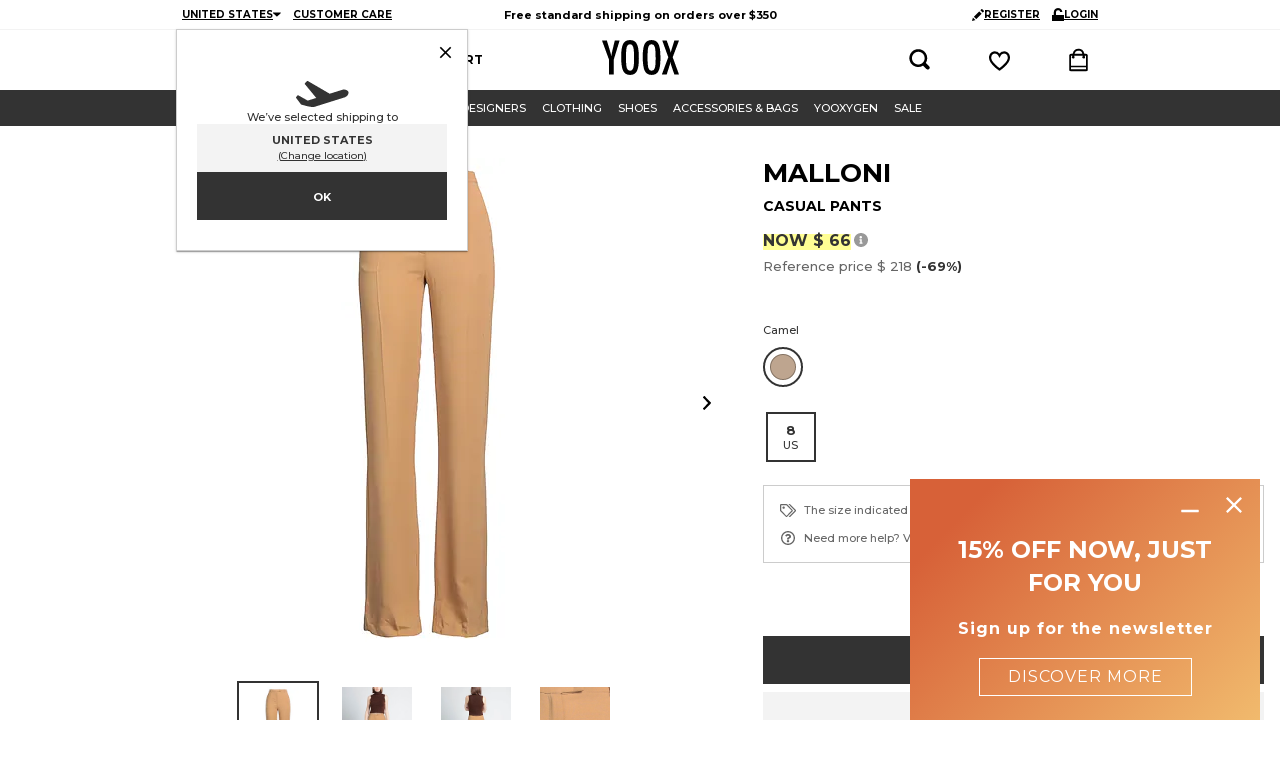

--- FILE ---
content_type: text/html; charset=utf-8
request_url: https://www.yoox.com/us/30307731FP/item
body_size: 67346
content:
<!DOCTYPE html><html lang="en"><head><meta charSet="utf-8"/><meta http-equiv="Content-Type" content="text/html; charset=UTF-8"/><meta http-equiv="Content-Language" content="EN"/><meta http-equiv="x-ua-compatible" content="ie=edge"/><meta name="format-detection" content="telephone=no"/><meta name="copyright" content="YOOX NET-A-PORTER GROUP"/><meta name="google" content="notranslate"/><meta name="google" content="nositelinkssearchbox"/><meta name="p:domain_verify" content="2f78cda6b93312de0ccda12b9422d54a"/><meta name="google-site-verification" content="NV_tCU7BIW59oBzqqdDXrE89i264rlRy5JsQEdAc7E0"/><meta name="yandex-verification" content="49b1ba6f6eb9d45c"/><meta property="og:app_id" content="225447960817285"/><meta name="viewport" content="width=device-width, initial-scale=1, maximum-scale=1, user-scalable=0"/><meta name="msapplication-TileColor" content="#ffffff"/><meta name="theme-color" content="#ffffff"/><link rel="icon" href="https://www.yoox.com/media/yoox16/favicon/yoox-logo.svg" type="image/svg+xml" sizes="any"/><title>MALLONI Pants | Camel Women‘s Casual Pants  | YOOX</title><meta name="labelTitle" content="I/T/dept-all/cod10-all"/><meta name="description" content="MALLONI Pants - Camel Women‘s Casual Pants for you at $ 66.00. Order on YOOX and get the best of fashion and design. ✓ Fast shipping &amp; Easy returns"/><meta name="labeldescription" content="I/D/dept-all/cod10-all"/><meta name="keywords" content="MALLONI, Casual Pants, Casual Pants, Women, YOOX, shopping, top label, fashion, designer, luxury, apparel, clothing, brand, shoes, bags, accessories, skirts, dresses, sweater, trousers, jeans, jacket, suits, Prada, Gucci, Dolce&amp;Gabbana, Diesel, Armani, Gucci, Costume National, Roberto Cavalli, Furla"/><meta name="labelkeywords" content="I/K/dept-all/cod10-all"/><meta name="marketplaceType" content="1P"/><meta name="robots" content="index,follow"/><link rel="canonical" href="https://www.yoox.com/us/30307731QE/item"/><link rel="alternate" href="https://www.yoox.com/ae/30307731QE/item" hrefLang="en-AE"/><link rel="alternate" href="https://www.yoox.com/at/30307731QE/item" hrefLang="de-AT"/><link rel="alternate" href="https://www.yoox.com/au/30307731QE/item" hrefLang="en-AU"/><link rel="alternate" href="https://www.yoox.com/be/30307731QE/item" hrefLang="en-BE"/><link rel="alternate" href="https://www.yoox.com/ca/30307731QE/item" hrefLang="en-CA"/><link rel="alternate" href="https://www.yoox.com/ch/30307731QE/item" hrefLang="en-CH"/><link rel="alternate" href="https://www.yoox.com/cz/30307731QE/item" hrefLang="en-CZ"/><link rel="alternate" href="https://www.yoox.com/de/30307731QE/item" hrefLang="de-DE"/><link rel="alternate" href="https://www.yoox.com/dk/30307731QE/item" hrefLang="en-DK"/><link rel="alternate" href="https://www.yoox.com/es/30307731QE/item" hrefLang="es-ES"/><link rel="alternate" href="https://www.yoox.com/fr/30307731QE/item" hrefLang="fr-FR"/><link rel="alternate" href="https://www.yoox.com/uk/30307731QE/item" hrefLang="en-GB"/><link rel="alternate" href="https://www.yoox.com/gr/30307731QE/item" hrefLang="el-GR"/><link rel="alternate" href="https://www.yoox.com/hk/30307731QE/item" hrefLang="en-HK"/><link rel="alternate" href="https://www.yoox.com/ie/30307731QE/item" hrefLang="en-IE"/><link rel="alternate" href="https://www.yoox.com/it/30307731QE/item" hrefLang="it-IT"/><link rel="alternate" href="https://www.yoox.com/jp/30307731QE/item" hrefLang="ja-JP"/><link rel="alternate" href="https://www.yoox.com/kr/30307731QE/item" hrefLang="ko-KR"/><link rel="alternate" href="https://www.yoox.com/kw/30307731QE/item" hrefLang="en-KW"/><link rel="alternate" href="https://www.yoox.com/lv/30307731QE/item" hrefLang="en-LV"/><link rel="alternate" href="https://www.yoox.com/nl/30307731QE/item" hrefLang="en-NL"/><link rel="alternate" href="https://www.yoox.com/pl/30307731QE/item" hrefLang="en-PL"/><link rel="alternate" href="https://www.yoox.com/pt/30307731QE/item" hrefLang="en-PT"/><link rel="alternate" href="https://www.yoox.com/ro/30307731QE/item" hrefLang="en-RO"/><link rel="alternate" href="https://www.yoox.com/ru/30307731QE/item" hrefLang="ru-RU"/><link rel="alternate" href="https://www.yoox.com/sa/30307731QE/item" hrefLang="en-SA"/><link rel="alternate" href="https://www.yoox.com/sg/30307731QE/item" hrefLang="en-SG"/><link rel="alternate" href="https://www.yoox.com/us/30307731QE/item" hrefLang="en-US"/><link rel="alternate" media="only screen and (max-width: 640px)" href="https://mobile.yoox.com/us/30307731QE/item"/><meta name="twitter:card" content="product"/><meta name="twitter:site" content="@yoox"/><meta name="twitter:creator" content="@yoox"/><meta name="twitter:title" content="MALLONI Pants | Camel Women‘s Casual Pants  | YOOX - 30307731QE"/><meta name="twitter:description" content="MALLONI Pants - Camel Women‘s Casual Pants for you at $ 66.00. Order on YOOX and get the best of fashion and design. ✓ Fast shipping &amp; Easy returns"/><meta name="twitter:image:src" content="https://www.yoox.com/images/items/30/30307731QE_14_f.jpg?impolicy=crop&amp;width=387&amp;height=490"/><meta name="twitter:data1" content="$ 66"/><meta name="twitter:label1" content="$"/><meta name="twitter:data2" content="us"/><meta name="twitter:label2" content="LOCATION"/><meta name="twitter:domain" content="yoox.com"/><meta property="og:url" content="https://www.yoox.com/us/30307731QE/item"/><meta property="og:image" content="https://www.yoox.com/images/items/30/30307731QE_14_f.jpg?impolicy=crop&amp;width=387&amp;height=490"/><meta property="og:title" content="MALLONI Pants | Camel Women‘s Casual Pants  | YOOX"/><meta property="og:description" content="MALLONI Pants - Camel Women‘s Casual Pants for you at $ 66.00. Order on YOOX and get the best of fashion and design. ✓ Fast shipping &amp; Easy returns"/><meta property="og:type" content="product"/><meta property="og:app_id" content="225447960817285"/><script type="text/javascript" src="https://www.yoox.com/static/44b215f7ff623bb54641645ea58378896f2d1f02d525b2"  ></script><script type="application/ld+json">{"@context":"https://schema.org/","@type":"Product","name":"Casual pants","image":["https://www.yoox.com/images/items/30/30307731QE_11_f.jpg","https://www.yoox.com/images/items/30/30307731QE_12_f.jpg","https://www.yoox.com/images/items/30/30307731QE_14_f.jpg"],"description":"Casual pants twill, no appliqués, solid color, high waisted, regular fit, zipper fastening, button fastenings, multipockets, straight-leg pants","sku":"30307731QE","brand":{"@type":"Brand","name":"MALLONI"},"offers":{"@type":"Offer","url":"https://www.yoox.com/us/30307731QE/item","priceCurrency":"USD","price":66,"itemCondition":"https://schema.org/NewCondition","availability":"https://schema.org/InStock","seller":{"@type":"Organization","name":"YOOX"}}}</script><link rel="preload" as="script" href="https://www.yoox.com/static/44b215f7ff623bb54641645ea58378896f2d1f02d525b2"/><link rel="preload" as="image" href="https://www.yoox.com/images/items/30/30307731qe_14_f.jpg?impolicy=crop&amp;width=387&amp;height=490"/><script type="application/ld+json">{"@context":"https://schema.org","@type":"BreadcrumbList","itemListElement":[]}</script><meta name="next-head-count" content="74"/><link rel="preload" href="/static/yoox-navigation/_next/static/media/904be59b21bd51cb-s.p.woff2" as="font" type="font/woff2" crossorigin="anonymous" data-next-font="size-adjust"/><link rel="preload" href="/static/yoox-navigation/_next/static/media/eaead17c7dbfcd5d-s.p.woff2" as="font" type="font/woff2" crossorigin="anonymous" data-next-font="size-adjust"/><link rel="preload" href="/static/yoox-navigation/_next/static/css/1c5759ab5b0113a8.css" as="style"/><link rel="stylesheet" href="/static/yoox-navigation/_next/static/css/1c5759ab5b0113a8.css" data-n-g=""/><link rel="preload" href="/static/yoox-navigation/_next/static/css/4f1fb7f76fdb0c1d.css" as="style"/><link rel="stylesheet" href="/static/yoox-navigation/_next/static/css/4f1fb7f76fdb0c1d.css" data-n-p=""/><link rel="preload" href="/static/yoox-navigation/_next/static/css/5f2dab5f164c4565.css" as="style"/><link rel="stylesheet" href="/static/yoox-navigation/_next/static/css/5f2dab5f164c4565.css"/><link rel="preload" href="/static/yoox-navigation/_next/static/css/793ecda553fc9283.css" as="style"/><link rel="stylesheet" href="/static/yoox-navigation/_next/static/css/793ecda553fc9283.css"/><link rel="preload" href="/static/yoox-navigation/_next/static/css/aa19e3296c87a053.css" as="style"/><link rel="stylesheet" href="/static/yoox-navigation/_next/static/css/aa19e3296c87a053.css"/><noscript data-n-css=""></noscript><script defer="" nomodule="" src="/static/yoox-navigation/_next/static/chunks/polyfills-c67a75d1b6f99dc8.js"></script><script defer="" src="/static/yoox-navigation/_next/static/chunks/161.cc673ff6e56e8255.js"></script><script defer="" src="/static/yoox-navigation/_next/static/chunks/39-eeb5934b14e75ac3.js"></script><script defer="" src="/static/yoox-navigation/_next/static/chunks/344.1e00c598f6347221.js"></script><script defer="" src="/static/yoox-navigation/_next/static/chunks/110.6dbe7b69a3e8fffd.js"></script><script src="/static/yoox-navigation/_next/static/chunks/webpack-320c1f19d8fe5fe7.js" defer=""></script><script src="/static/yoox-navigation/_next/static/chunks/framework-5d571487a6b4a6f4.js" defer=""></script><script src="/static/yoox-navigation/_next/static/chunks/main-262f8050bda95b96.js" defer=""></script><script src="/static/yoox-navigation/_next/static/chunks/pages/_app-a3567ca58b7e862a.js" defer=""></script><script src="/static/yoox-navigation/_next/static/chunks/f2b90c60-725c771ae897ef41.js" defer=""></script><script src="/static/yoox-navigation/_next/static/chunks/891-80c5f0a49b85360b.js" defer=""></script><script src="/static/yoox-navigation/_next/static/chunks/685-abdfb82a32d7292a.js" defer=""></script><script src="/static/yoox-navigation/_next/static/chunks/138-c983eec6d6013e65.js" defer=""></script><script src="/static/yoox-navigation/_next/static/chunks/270-874ae3345a400124.js" defer=""></script><script src="/static/yoox-navigation/_next/static/chunks/418-c4a8023c86c25d40.js" defer=""></script><script src="/static/yoox-navigation/_next/static/chunks/490-62fabac7165a4cfe.js" defer=""></script><script src="/static/yoox-navigation/_next/static/chunks/pages/%5BisoCode%5D/%5BurlParam%5D/item-2595b64c3c1a064c.js" defer=""></script><script src="/static/yoox-navigation/_next/static/rwXCpqjPUYpgSaCUCvYdE/_buildManifest.js" defer=""></script><script src="/static/yoox-navigation/_next/static/rwXCpqjPUYpgSaCUCvYdE/_ssgManifest.js" defer=""></script>
<script>(window.BOOMR_mq=window.BOOMR_mq||[]).push(["addVar",{"rua.upush":"false","rua.cpush":"true","rua.upre":"false","rua.cpre":"false","rua.uprl":"false","rua.cprl":"false","rua.cprf":"false","rua.trans":"SJ-19d2b791-fcd5-41dc-945a-153a8644063b","rua.cook":"false","rua.ims":"false","rua.ufprl":"false","rua.cfprl":"false","rua.isuxp":"false","rua.texp":"norulematch","rua.ceh":"false","rua.ueh":"false","rua.ieh.st":"0"}]);</script>
                              <script>!function(e){var n="https://s.go-mpulse.net/boomerang/";if("False"=="True")e.BOOMR_config=e.BOOMR_config||{},e.BOOMR_config.PageParams=e.BOOMR_config.PageParams||{},e.BOOMR_config.PageParams.pci=!0,n="https://s2.go-mpulse.net/boomerang/";if(window.BOOMR_API_key="NAHXZ-NFM72-8XBWS-RN8VJ-USRC3",function(){function e(){if(!o){var e=document.createElement("script");e.id="boomr-scr-as",e.src=window.BOOMR.url,e.async=!0,i.parentNode.appendChild(e),o=!0}}function t(e){o=!0;var n,t,a,r,d=document,O=window;if(window.BOOMR.snippetMethod=e?"if":"i",t=function(e,n){var t=d.createElement("script");t.id=n||"boomr-if-as",t.src=window.BOOMR.url,BOOMR_lstart=(new Date).getTime(),e=e||d.body,e.appendChild(t)},!window.addEventListener&&window.attachEvent&&navigator.userAgent.match(/MSIE [67]\./))return window.BOOMR.snippetMethod="s",void t(i.parentNode,"boomr-async");a=document.createElement("IFRAME"),a.src="about:blank",a.title="",a.role="presentation",a.loading="eager",r=(a.frameElement||a).style,r.width=0,r.height=0,r.border=0,r.display="none",i.parentNode.appendChild(a);try{O=a.contentWindow,d=O.document.open()}catch(_){n=document.domain,a.src="javascript:var d=document.open();d.domain='"+n+"';void(0);",O=a.contentWindow,d=O.document.open()}if(n)d._boomrl=function(){this.domain=n,t()},d.write("<bo"+"dy onload='document._boomrl();'>");else if(O._boomrl=function(){t()},O.addEventListener)O.addEventListener("load",O._boomrl,!1);else if(O.attachEvent)O.attachEvent("onload",O._boomrl);d.close()}function a(e){window.BOOMR_onload=e&&e.timeStamp||(new Date).getTime()}if(!window.BOOMR||!window.BOOMR.version&&!window.BOOMR.snippetExecuted){window.BOOMR=window.BOOMR||{},window.BOOMR.snippetStart=(new Date).getTime(),window.BOOMR.snippetExecuted=!0,window.BOOMR.snippetVersion=12,window.BOOMR.url=n+"NAHXZ-NFM72-8XBWS-RN8VJ-USRC3";var i=document.currentScript||document.getElementsByTagName("script")[0],o=!1,r=document.createElement("link");if(r.relList&&"function"==typeof r.relList.supports&&r.relList.supports("preload")&&"as"in r)window.BOOMR.snippetMethod="p",r.href=window.BOOMR.url,r.rel="preload",r.as="script",r.addEventListener("load",e),r.addEventListener("error",function(){t(!0)}),setTimeout(function(){if(!o)t(!0)},3e3),BOOMR_lstart=(new Date).getTime(),i.parentNode.appendChild(r);else t(!1);if(window.addEventListener)window.addEventListener("load",a,!1);else if(window.attachEvent)window.attachEvent("onload",a)}}(),"".length>0)if(e&&"performance"in e&&e.performance&&"function"==typeof e.performance.setResourceTimingBufferSize)e.performance.setResourceTimingBufferSize();!function(){if(BOOMR=e.BOOMR||{},BOOMR.plugins=BOOMR.plugins||{},!BOOMR.plugins.AK){var n="true"=="true"?1:0,t="",a="aoaqooqxbzou62ltdmbq-f-99872455f-clientnsv4-s.akamaihd.net",i="false"=="true"?2:1,o={"ak.v":"39","ak.cp":"346134","ak.ai":parseInt("350000",10),"ak.ol":"0","ak.cr":8,"ak.ipv":4,"ak.proto":"h2","ak.rid":"3c0c8bd6","ak.r":51663,"ak.a2":n,"ak.m":"a","ak.n":"essl","ak.bpcip":"3.129.7.0","ak.cport":54018,"ak.gh":"23.57.66.168","ak.quicv":"","ak.tlsv":"tls1.3","ak.0rtt":"","ak.0rtt.ed":"","ak.csrc":"-","ak.acc":"","ak.t":"1769151235","ak.ak":"hOBiQwZUYzCg5VSAfCLimQ==0kdq9XxyD/+A4vkfDDEeZkg224Nl/wZ9YNSepHusa+4M3D8n8WTNwPtQbDi2vjlRv3J+hdGaL9tYY70hM8XBqrlLzoYwxDgbyj1BAR5Fr0FPvVrbd+plsoTfZMU+JfjNbJ/afEq+HJzBjlYShn5TDfl3P9U1uE21DICT9s/VZSkjKaapbMftG3rfkdGRiVxI4DtxoC9jBknRCG5P3vZtbH5qsBLz6YCCCBNbEhFtab/DdAi75A6nWOHjtC7aZvYAfctm2Ed+HZxPSiMxShtYXHeps6OE1fC1CjPfd6BjP3zbDJCaK16tqOX6rfGZg4gKopZoY75yGFdDet7XtZWlSIiT2wKdjQ8wIiZGcUNB15CLx4abj01mz7f3Z6JsbcbmiCvEqmnEuWccQqpLrRprBUueFX5hatCHHAPySjZrXRs=","ak.pv":"310","ak.dpoabenc":"","ak.tf":i};if(""!==t)o["ak.ruds"]=t;var r={i:!1,av:function(n){var t="http.initiator";if(n&&(!n[t]||"spa_hard"===n[t]))o["ak.feo"]=void 0!==e.aFeoApplied?1:0,BOOMR.addVar(o)},rv:function(){var e=["ak.bpcip","ak.cport","ak.cr","ak.csrc","ak.gh","ak.ipv","ak.m","ak.n","ak.ol","ak.proto","ak.quicv","ak.tlsv","ak.0rtt","ak.0rtt.ed","ak.r","ak.acc","ak.t","ak.tf"];BOOMR.removeVar(e)}};BOOMR.plugins.AK={akVars:o,akDNSPreFetchDomain:a,init:function(){if(!r.i){var e=BOOMR.subscribe;e("before_beacon",r.av,null,null),e("onbeacon",r.rv,null,null),r.i=!0}return this},is_complete:function(){return!0}}}}()}(window);</script><script type="text/javascript"> var ak_sgnl = '888c5';</script></head><body data-lang="en" class="truelang-en lang-EN lang-latin"><div id="container" class="undefined US js-container"><div id="__next"><div class="__variable_8f9717 __variable_c3f9ee"><style data-emotion="css-global wwagty">body{--body-padding-top:126px;scrollbar-gutter:stable both-edges;overflow-x:hidden;padding-top:0px!important;}@media (min-width: 720px){body{padding-top:var(--body-padding-top)!important;}}body #login-prompt{visibility:hidden;}body #login-prompt >span{right:80px!important;}</style><style data-emotion="css 1pxfcwh">.css-1pxfcwh{position:-webkit-sticky;position:sticky;top:0;width:100%;z-index:1000;}@media (min-width: 720px){.css-1pxfcwh{position:fixed;}}</style><div data-ta="header-full" id="header-full" class="css-1pxfcwh"><div><style data-emotion="css 1c3v584">.css-1c3v584{width:100%;background-color:#ffffff;font-family:var(--font-montserrat);text-rendering:optimizeLegibility;display:none;border-bottom:1px solid #f3f3f3;padding:0;position:-webkit-sticky;position:sticky;top:0;z-index:1300;min-height:30px;}@media (min-width: 720px){.css-1c3v584{display:block;position:-webkit-sticky;position:sticky;}}</style><div class="css-1c3v584"><style data-emotion="css e34ufh">.css-e34ufh{background-color:#ffffff;margin:0 auto;display:grid;grid-template-columns:minmax(max-content,1fr) minmax(25%, 50%) minmax(max-content,1fr);grid-column-gap:5px;-webkit-align-items:center;-webkit-box-align:center;-ms-flex-align:center;align-items:center;}@media (min-width: 720px){.css-e34ufh{max-width:960px;}}@media (min-width: 960px){.css-e34ufh{padding:0 16px;}}@media (min-width: 1380px){.css-e34ufh{max-width:1380px;}}</style><div class="css-e34ufh"></div></div><style data-emotion="css p6kb7t">.css-p6kb7t{width:100%;background-color:#ffffff;font-family:var(--font-montserrat);text-rendering:optimizeLegibility;border-bottom:1px solid #cccccc;z-index:2;position:-webkit-sticky;position:sticky;top:0;}@media (min-width: 720px){.css-p6kb7t{position:relative;border-bottom:0;z-index:1;display:-webkit-box;display:-webkit-flex;display:-ms-flexbox;display:flex;-webkit-box-pack:center;-ms-flex-pack:center;-webkit-justify-content:center;justify-content:center;}}</style><div class="css-p6kb7t"><style data-emotion="css h3ifkr">.css-h3ifkr{width:100%;display:grid;grid-template-columns:1fr auto 1fr;background-color:#ffffff;}@media (min-width: 720px){.css-h3ifkr{max-width:960px;}}@media (min-width: 960px){.css-h3ifkr{padding:0 16px;}}@media (min-width: 1380px){.css-h3ifkr{max-width:1380px;}}@media (width < 375px){.css-h3ifkr{grid-template-columns:auto auto 1fr;gap:5px;}}</style><div class="css-h3ifkr"><style data-emotion="css etrdv1">.css-etrdv1{width:44px;height:44px;display:-webkit-box;display:-webkit-flex;display:-ms-flexbox;display:flex;-webkit-flex-direction:column;-ms-flex-direction:column;flex-direction:column;-webkit-box-pack:center;-ms-flex-pack:center;-webkit-justify-content:center;justify-content:center;-webkit-align-items:center;-webkit-box-align:center;-ms-flex-align:center;align-items:center;cursor:pointer;}@media (min-width: 720px){.css-etrdv1{display:none;}}</style><button data-ta="menu-burger" class="css-etrdv1"><style data-emotion="css gn5swn">.css-gn5swn{display:block;height:4px;width:18px;background-color:#333333;margin-bottom:3px;}.css-gn5swn:last-child{margin-bottom:0;}</style><div class="css-gn5swn"></div><div class="css-gn5swn"></div><div class="css-gn5swn"></div></button><style data-emotion="css b1z6at">.css-b1z6at{display:none;}@media (min-width: 720px){.css-b1z6at{display:block;}}</style><div class="css-b1z6at"></div><style data-emotion="css 142wrgv">.css-142wrgv{display:-webkit-box;display:-webkit-flex;display:-ms-flexbox;display:flex;-webkit-align-items:center;-webkit-box-align:center;-ms-flex-align:center;align-items:center;padding:0px;}@media (min-width: 720px){.css-142wrgv{padding:10px 0 15px;}}</style><div class="css-142wrgv"><style data-emotion="css 1mzzuk6">.css-1mzzuk6{display:-webkit-box;display:-webkit-flex;display:-ms-flexbox;display:flex;}</style><a href="/us" title="" rel="nofollow" data-ta="header-logo" class="css-1mzzuk6"><style data-emotion="css eipeu3">.css-eipeu3{width:56px;height:44px;}@media (min-width: 720px){.css-eipeu3{width:77px;height:35px;}}</style><svg xmlns="http://www.w3.org/2000/svg" viewBox="0 0 246.58 111.75" class="css-eipeu3"><path d="M0 1.4h15.53l7.2 23.72q.35 1.06.7 2.33.36 1.27.85 2.75a170 170 0 0 1 5.5 21.6q1.27-8.75 2.12-12.2l2.26-9.74.85-3.8L41.08 1.4H56.4l-19 62.12v46.87H22.73V63.53zm118.1 57.2q0 28.87-6.42 41t-21.54 12.12q-15.88 0-22.37-13-6.43-12.8-6.43-45.42 0-29.08 6.35-41.16Q74.04.05 89.44 0q13.7 0 20.33 9.4 4.38 6.28 6.35 17.86Q118.1 38 118.1 58.6m-15.4 1.55q0-28.3-2.54-37.55-2.54-9.24-10.38-9.32-7.84 0-10.45 8.54-2.6 8.54-2.54 34.6 0 23.93 2.68 33.18 2.75 8.75 10.3 8.75 7.56 0 10.17-8.2 2.75-8.1 2.75-30zm84.5-1.55q0 28.87-6.42 41t-21.54 12.12q-15.88 0-22.37-13-6.42-12.78-6.42-45.4 0-29.08 6.35-41.16Q143.16.08 158.6 0q13.7 0 20.33 9.4 4.38 6.28 6.35 17.86 1.94 10.73 1.94 31.34zm-15.4 1.55q0-28.3-2.54-37.55-2.54-9.24-10.38-9.32-7.84 0-10.45 8.54-2.6 8.54-2.54 34.6 0 23.93 2.68 33.18 2.75 8.75 10.3 8.75 7.56 0 10.17-8.2 2.75-8.1 2.75-30zM192.93 1.4h14.26l7.55 21.1q4.45 12.5 5.3 18.28.78-3.6 1.73-7t2-6.78l1-3.18 7-22.45h14.83l-20.2 53.67 20.2 55.34h-14.84l-7.16-20.75q-2.2-6.2-3.53-11.15a77 77 0 0 1-1.94-8.79 50.5 50.5 0 0 1-1.91 9l-2.47 7.76-1.27 4.1-6.28 19.77h-15.53L212.27 55z"></path></svg></a></div><style data-emotion="css 1izvz2j">.css-1izvz2j{display:grid;grid-template-rows:1fr;grid-auto-flow:column;-webkit-align-items:center;-webkit-box-align:center;-ms-flex-align:center;align-items:center;-webkit-flex:1;-ms-flex:1;flex:1;-webkit-box-pack:end;-ms-flex-pack:end;-webkit-justify-content:end;justify-content:end;}@media (min-width: 720px){.css-1izvz2j{gap:55px;padding-right:14px;}}</style><div class="css-1izvz2j"><style data-emotion="css ju7a5o">.css-ju7a5o{position:relative;display:-webkit-box;display:-webkit-flex;display:-ms-flexbox;display:flex;-webkit-align-items:center;-webkit-box-align:center;-ms-flex-align:center;align-items:center;width:44px;height:44px;-webkit-box-pack:center;-ms-flex-pack:center;-webkit-justify-content:center;justify-content:center;}@media (min-width: 720px){.css-ju7a5o{width:24px;height:24px;}}</style><button data-ta="fayt-controls" class="css-ju7a5o"><style data-emotion="css 6ck650">.css-6ck650{width:18px;height:18px;}@media (min-width: 720px){.css-6ck650{width:22px;height:22px;}}</style><svg xmlns="http://www.w3.org/2000/svg" viewBox="0 0 34 34" class="css-6ck650"><path d="M31.137 30.887c-.533.533-1.269.863-2.083.863s-1.55-.33-2.083-.863l-5.199-5.199a13.7 13.7 0 0 1-7.459 2.187C6.685 27.875.501 21.691.501 14.063S6.685.251 14.313.251s13.812 6.184 13.812 13.812c0 2.77-.816 5.35-2.22 7.513l5.232 5.145c.533.533.863 1.269.863 2.083s-.33 1.55-.863 2.083M14.366 4.315c-5.412.011-9.794 4.401-9.794 9.814 0 5.42 4.394 9.814 9.814 9.814 5.418 0 9.81-4.39 9.814-9.807v-.007c0-5.42-4.394-9.814-9.814-9.814z" class="search_bold_icon_svg__path1"></path></svg></button><a href="/us/myoox/login" data-ta="header-dreambox-notlogged" class="css-ju7a5o"><style data-emotion="css 1o3iwjq">.css-1o3iwjq{width:18px;height:18px;}@media (min-width: 720px){.css-1o3iwjq{width:23px;height:21px;}}</style><svg xmlns="http://www.w3.org/2000/svg" viewBox="0 0 24 24" class="css-1o3iwjq"><path d="M11.314 23.324C10.852 23.014 0 15.64 0 8.904 0 4.044 3.37 1.5 6.694 1.5A7.04 7.04 0 0 1 12 4.02a7.04 7.04 0 0 1 5.306-2.52C20.63 1.5 24 4.044 24 8.904c0 6.733-10.852 14.11-11.314 14.42l-.686.462zm-4.62-19.24c-2.011 0-4.174 1.508-4.174 4.82-.003 3.918 5.885 9.194 9.48 11.773 3.595-2.579 9.483-7.855 9.483-11.773 0-3.312-2.166-4.82-4.174-4.82-1.66 0-3.149.949-4.093 2.607-.04.067-.07.126-.105.19l-1.108 2.15-1.11-2.15a3 3 0 0 0-.096-.174c-.952-1.669-2.45-2.622-4.103-2.622"></path></svg></a><a href="/us/checkout/cart" data-ta="header-cart" class="css-ju7a5o"><style data-emotion="css 1wjpp7">.css-1wjpp7{width:18px;height:18px;}@media (min-width: 720px){.css-1wjpp7{width:19px;height:24px;}}</style><svg xmlns="http://www.w3.org/2000/svg" viewBox="0 0 26 32" class="css-1wjpp7"><path d="M2.679 31.456h-.017a2.455 2.455 0 0 1-2.445-2.67l.02-18.847a2.677 2.677 0 0 1 2.651-2.482h2.095C6.041 2.935 8.807.544 13.012.544c4.264 0 6.971 2.327 8.029 6.916h2.094a2.67 2.67 0 0 1 2.651 2.448l.001 18.912a2.455 2.455 0 0 1-2.448 2.637H2.682zm20.445-2.662v-3.03H2.897v3.03h20.23zm0-5.018V10.138h-1.685q.033.391.051.8c.288.315.464.736.464 1.198v.029a1.804 1.804 0 1 1-3.125-1.228c-.001-.281-.035-.545-.056-.79H7.25a22 22 0 0 0-.058.827c.274.312.442.724.442 1.176v.007a1.804 1.804 0 1 1-3.112-1.271c-.001-.257.03-.511.051-.766H2.9v13.638h20.224zM18.323 7.459c-1.048-3.764-3.379-4.243-5.313-4.243-3.579 0-4.752 2.197-5.316 4.243z" class="shopping_bag_icon_svg__path1"></path></svg></a></div></div><style data-emotion="css 1kmgdgc">@media (min-width: 720px){.css-1kmgdgc{display:none;}}</style><div class="css-1kmgdgc"><style data-emotion="css egc65b">.css-egc65b{display:-webkit-box;display:-webkit-flex;display:-ms-flexbox;display:flex;-webkit-align-items:center;-webkit-box-align:center;-ms-flex-align:center;align-items:center;-webkit-box-pack:center;-ms-flex-pack:center;-webkit-justify-content:center;justify-content:center;height:0;width:100%;}</style><div class="css-egc65b"></div></div></div><style data-emotion="css-global dt8oxq">body{-webkit-transition:-webkit-transform 0.5s ease-in-out;transition:transform 0.5s ease-in-out;-webkit-transform:initial;-moz-transform:initial;-ms-transform:initial;transform:initial;overflow-y:auto;}</style><style data-emotion="css 4lyz7a">.css-4lyz7a{font-family:var(--font-montserrat);text-rendering:optimizeLegibility;background-color:#fff;display:-webkit-box;display:-webkit-flex;display:-ms-flexbox;display:flex;background-color:white;-webkit-flex-direction:column;-ms-flex-direction:column;flex-direction:column;-webkit-transform:translateX(-100%);-moz-transform:translateX(-100%);-ms-transform:translateX(-100%);transform:translateX(-100%);height:100vh;text-align:left;position:absolute;top:0;left:0;-webkit-transition:-webkit-transform 0.5s ease-in-out;transition:transform 0.5s ease-in-out;border-right:1px solid #ccc;z-index:1;width:274px;overflow:hidden;}</style><div data-ta="sidemenu-panel" class="css-4lyz7a"><nav class="css-1e2fy0l"><style data-emotion="css 1bujh1a">@media (min-width: 720px){.css-1bujh1a{display:grid;grid-template-rows:1fr;grid-auto-flow:column;-webkit-box-pack:start;-ms-flex-pack:start;-webkit-justify-content:start;justify-content:start;-webkit-align-items:center;-webkit-box-align:center;-ms-flex-align:center;align-items:center;gap:28px;padding:0 6px;height:100%;}}</style><ul role="menu" class="css-1bujh1a"><li role="none"><style data-emotion="css xys9x5">.css-xys9x5{display:-webkit-box;display:-webkit-flex;display:-ms-flexbox;display:flex;-webkit-align-items:center;-webkit-box-align:center;-ms-flex-align:center;align-items:center;font-size:12px;font-weight:700;-webkit-text-decoration:none;text-decoration:none;}@media (max-width: 719px){.css-xys9x5{height:71px;border-bottom:1px dotted #ddd;padding:17px 0 17px 15px;font-size:13px;}}</style><a role="button" href="/us/women" aria-haspopup="true" aria-pressed="false" data-ta="menu-women" class="css-xys9x5"><style data-emotion="css 1xvduxx">.css-1xvduxx{position:relative;z-index:0;letter-spacing:4px;}.css-1xvduxx:before{background-color:#fffe94;bottom:0;content:"";height:7px;left:0;position:absolute;width:100%;z-index:-1;}.css-1xvduxx:hover:before{background-color:#fffe94;bottom:0;content:"";height:7px;left:0;position:absolute;width:100%;z-index:-1;}@media (min-width: 720px){.css-1xvduxx{letter-spacing:normal;}}</style><span class="css-1xvduxx">WOMEN</span><style data-emotion="css 1crl411">.css-1crl411{position:absolute;right:10px;}</style><svg xmlns="http://www.w3.org/2000/svg" xml:space="preserve" viewBox="0 0 12 6" width="16" height="10" class="css-1crl411"><path d="m.2 1.4 5.1 4.4c.2.1.4.2.6.2s.4-.1.6-.2l5.1-4.4c.2-.2.3-.5.3-.8q-.15-.45-.6-.6c-.3 0-.6 0-.8.2L5.9 4.1 1.3.2C1.2.1 1 0 .8 0H.6Q.15.15 0 .6c-.1.3 0 .6.2.8" class="arrow_down_icon_svg__st0"></path></svg></a></li><li role="none"><a role="button" href="/us/men" aria-haspopup="true" aria-pressed="false" data-ta="menu-men" class="css-xys9x5"><style data-emotion="css 6gyhb4">.css-6gyhb4{position:relative;z-index:0;letter-spacing:4px;}.css-6gyhb4:hover:before{background-color:#fffe94;bottom:0;content:"";height:7px;left:0;position:absolute;width:100%;z-index:-1;}@media (min-width: 720px){.css-6gyhb4{letter-spacing:normal;}}</style><span class="css-6gyhb4">MEN</span><svg xmlns="http://www.w3.org/2000/svg" xml:space="preserve" viewBox="0 0 12 6" width="16" height="10" class="css-1crl411"><path d="m.2 1.4 5.1 4.4c.2.1.4.2.6.2s.4-.1.6-.2l5.1-4.4c.2-.2.3-.5.3-.8q-.15-.45-.6-.6c-.3 0-.6 0-.8.2L5.9 4.1 1.3.2C1.2.1 1 0 .8 0H.6Q.15.15 0 .6c-.1.3 0 .6.2.8" class="arrow_down_icon_svg__st0"></path></svg></a></li><li role="none"><a role="button" href="/us/kids" aria-haspopup="true" aria-pressed="false" data-ta="menu-kids" class="css-xys9x5"><span class="css-6gyhb4">KIDS</span><svg xmlns="http://www.w3.org/2000/svg" xml:space="preserve" viewBox="0 0 12 6" width="16" height="10" class="css-1crl411"><path d="m.2 1.4 5.1 4.4c.2.1.4.2.6.2s.4-.1.6-.2l5.1-4.4c.2-.2.3-.5.3-.8q-.15-.45-.6-.6c-.3 0-.6 0-.8.2L5.9 4.1 1.3.2C1.2.1 1 0 .8 0H.6Q.15.15 0 .6c-.1.3 0 .6.2.8" class="arrow_down_icon_svg__st0"></path></svg></a></li><li role="none"><style data-emotion="css 141r75x">.css-141r75x{display:-webkit-box;display:-webkit-flex;display:-ms-flexbox;display:flex;-webkit-align-items:center;-webkit-box-align:center;-ms-flex-align:center;align-items:center;font-size:12px;font-weight:700;-webkit-text-decoration:none;text-decoration:none;}@media (max-width: 719px){.css-141r75x{height:71px;border-bottom:1px dotted #ddd;padding:17px 0 17px 15px;font-size:13px;}}@media (min-width: 720px){.css-141r75x{margin-left:-8px;}.css-141r75x:before{background-image:url(https://www.yoox.com/media/yoox16/header/areasmenu-separator.svg);background-repeat:no-repeat;-webkit-background-position:left center;background-position:left center;content:'';display:inline-block;min-width:5px;height:13px;margin-right:20px;}}</style><a role="button" href="/us/design+art" aria-haspopup="true" aria-pressed="false" data-ta="menu-designart" class="css-141r75x"><span class="css-6gyhb4">DESIGN+ART</span><svg xmlns="http://www.w3.org/2000/svg" xml:space="preserve" viewBox="0 0 12 6" width="16" height="10" class="css-1crl411"><path d="m.2 1.4 5.1 4.4c.2.1.4.2.6.2s.4-.1.6-.2l5.1-4.4c.2-.2.3-.5.3-.8q-.15-.45-.6-.6c-.3 0-.6 0-.8.2L5.9 4.1 1.3.2C1.2.1 1 0 .8 0H.6Q.15.15 0 .6c-.1.3 0 .6.2.8" class="arrow_down_icon_svg__st0"></path></svg></a></li></ul><style data-emotion="css 1epg1i9">.css-1epg1i9{padding:10px;padding-bottom:4px;border-bottom:1px dotted #ddd;}</style><div id="sidemenu-panel-menu-bar-container" class="css-1epg1i9"><div><style data-emotion="css 1od1iec">.css-1od1iec{font-family:var(--font-montserrat);color:#333333;font-size:13px;font-weight:500;line-height:16px;letter-spacing:0;}@media (min-width: 720px){.css-1od1iec{font-size:13px;line-height:16px;}}@media (min-width: 960px){.css-1od1iec{font-size:13px;line-height:16px;}}@media (min-width: 1380px){.css-1od1iec{font-size:14px;line-height:18px;}}.css-1od1iec.MuiBody1-wide{line-height:20px;}@media (min-width: 1380px){.css-1od1iec.MuiBody1-wide{line-height:22px;}}</style><span class="MuiBody1-body1 css-1od1iec" style="color:#999999">MY ACCOUNT</span></div><style data-emotion="css 1thw0g5">.css-1thw0g5{margin-top:10px;margin-bottom:10px;display:-webkit-box;display:-webkit-flex;display:-ms-flexbox;display:flex;-webkit-flex-direction:column;-ms-flex-direction:column;flex-direction:column;gap:10px;}.css-1thw0g5 a{display:-webkit-box!important;display:-webkit-flex!important;display:-ms-flexbox!important;display:flex!important;}</style><div class="css-1thw0g5"><style data-emotion="css 1mprlg0">.css-1mprlg0.isLoading>.children{visibility:hidden;height:0;}.css-1mprlg0.isLoading .MuiButton-startIcon,.css-1mprlg0.isLoading .MuiButton-endIcon{display:none;}.css-1mprlg0.MuiButton-root{font-family:var(--font-montserrat);color:#333333;font-size:11px;font-weight:700;line-height:14px;letter-spacing:0;display:inline-block;border-radius:0;padding:13px 12px 12px;min-height:48px;min-width:120px;position:relative;text-transform:inherit;}@media (min-width: 720px){.css-1mprlg0.MuiButton-root{font-size:11px;line-height:14px;}}@media (min-width: 960px){.css-1mprlg0.MuiButton-root{font-size:11px;line-height:14px;}}@media (min-width: 1380px){.css-1mprlg0.MuiButton-root{font-size:12px;line-height:15px;}}.css-1mprlg0.MuiButton-root:hover{background-color:none;}@media (hover: none){.css-1mprlg0.MuiButton-root:hover{background-color:inherit;}}.css-1mprlg0 .MuiButton-startIcon{position:absolute;left:0;top:50%;-webkit-transform:translateY(-50%);-moz-transform:translateY(-50%);-ms-transform:translateY(-50%);transform:translateY(-50%);margin-left:12px;margin-top:1px;}.css-1mprlg0 .MuiButton-endIcon{position:absolute;right:0;top:50%;-webkit-transform:translateY(-50%);-moz-transform:translateY(-50%);-ms-transform:translateY(-50%);transform:translateY(-50%);margin-right:12px;margin-top:1px;}.css-1mprlg0.MuiButton-containedPrimary.MuiButton-root{color:#ffffff;background-color:#333333!important;}.css-1mprlg0.MuiButton-containedPrimary.MuiButton-root:hover{color:#666666;background-color:#333333;}@media (hover: none){.css-1mprlg0.MuiButton-containedPrimary.MuiButton-root:hover{color:#ffffff;background-color:#333333!important;}}.css-1mprlg0.MuiButton-containedPrimary.MuiButton-root:disabled:not(.isLoading){color:#f3f3f3!important;background-color:#cccccc!important;}.css-1mprlg0.MuiButton-containedPrimary.MuiButton-root.paypalButton{color:#333333;background-color:#ffc439!important;}.css-1mprlg0.MuiButton-containedPrimary.MuiButton-root.paypalButton:hover{color:#666666;background-color:#ffc439;}@media (hover: none){.css-1mprlg0.MuiButton-containedPrimary.MuiButton-root.paypalButton:hover{color:#333333;background-color:#ffc439!important;}}.css-1mprlg0.MuiButton-containedSecondary.MuiButton-root{color:#333333;background-color:#f3f3f3!important;}.css-1mprlg0.MuiButton-containedSecondary.MuiButton-root:hover{color:#cccccc;background-color:#f3f3f3;}@media (hover: none){.css-1mprlg0.MuiButton-containedSecondary.MuiButton-root:hover{color:#333333;background-color:#f3f3f3!important;}}.css-1mprlg0.MuiButton-containedSecondary.MuiButton-root:disabled:not(.isLoading){color:#ffffff!important;background-color:#cccccc!important;}.css-1mprlg0.MuiButton-outlinedPrimary.MuiButton-root{color:#333333;background-color:#ffffff!important;border-width:1px;border-style:solid;border-color:#333333;}.css-1mprlg0.MuiButton-outlinedPrimary.MuiButton-root:hover{background-color:#ffffff;color:#cccccc;}@media (hover: none){.css-1mprlg0.MuiButton-outlinedPrimary.MuiButton-root:hover{color:#333333;background-color:#ffffff!important;}}.css-1mprlg0.MuiButton-outlinedPrimary.MuiButton-root:disabled:not(.isLoading){color:#cccccc!important;background-color:#f3f3f3!important;}.css-1mprlg0.MuiButton-outlinedPrimary.compact.MuiButton-root{color:#ffffff;background-color:transparent!important;font-family:var(--font-montserrat);font-size:14px;line-height:1;font-weight:normal;text-transform:uppercase;letter-spacing:1px;min-height:unset;padding:10px 28px;border-color:#ffffff;}@media (min-width: 1380px){.css-1mprlg0.MuiButton-outlinedPrimary.compact.MuiButton-root{font-size:16px;}}.css-1mprlg0.MuiButton-textPrimary.MuiButton-root{color:#333333;background-color:transparent!important;}.css-1mprlg0.MuiButton-textPrimary.MuiButton-root .children,.css-1mprlg0.MuiButton-textPrimary.MuiButton-root:hover .children{-webkit-text-decoration:underline;text-decoration:underline;}.css-1mprlg0.MuiButton-textPrimary.MuiButton-root:hover{color:#cccccc;background-color:transparent;}@media (hover: none){.css-1mprlg0.MuiButton-textPrimary.MuiButton-root:hover{color:#333333;background-color:transparent!important;}}.css-1mprlg0.MuiButton-textPrimary.MuiButton-root:disabled:not(.isLoading){color:#cccccc!important;}.css-1mprlg0.MuiButton-textPrimary.MuiButton-root:disabled:not(.isLoading) .children{-webkit-text-decoration:none!important;text-decoration:none!important;}</style><style data-emotion="css 9mhg8f">.css-9mhg8f{font-family:var(--font-montserrat);font-weight:600;font-size:0.8125rem;line-height:1.75;text-transform:uppercase;min-width:64px;padding:6px 16px;border-radius:4px;-webkit-transition:background-color 250ms cubic-bezier(0.4, 0, 0.2, 1) 0ms,box-shadow 250ms cubic-bezier(0.4, 0, 0.2, 1) 0ms,border-color 250ms cubic-bezier(0.4, 0, 0.2, 1) 0ms,color 250ms cubic-bezier(0.4, 0, 0.2, 1) 0ms;transition:background-color 250ms cubic-bezier(0.4, 0, 0.2, 1) 0ms,box-shadow 250ms cubic-bezier(0.4, 0, 0.2, 1) 0ms,border-color 250ms cubic-bezier(0.4, 0, 0.2, 1) 0ms,color 250ms cubic-bezier(0.4, 0, 0.2, 1) 0ms;color:#fff;background-color:#333333;box-shadow:0px 3px 1px -2px rgba(0,0,0,0.2),0px 2px 2px 0px rgba(0,0,0,0.14),0px 1px 5px 0px rgba(0,0,0,0.12);width:100%;box-shadow:none;}.css-9mhg8f:hover{-webkit-text-decoration:none;text-decoration:none;background-color:rgb(35, 35, 35);box-shadow:0px 2px 4px -1px rgba(0,0,0,0.2),0px 4px 5px 0px rgba(0,0,0,0.14),0px 1px 10px 0px rgba(0,0,0,0.12);}@media (hover: none){.css-9mhg8f:hover{background-color:#333333;}}.css-9mhg8f:active{box-shadow:0px 5px 5px -3px rgba(0,0,0,0.2),0px 8px 10px 1px rgba(0,0,0,0.14),0px 3px 14px 2px rgba(0,0,0,0.12);}.css-9mhg8f.Mui-focusVisible{box-shadow:0px 3px 5px -1px rgba(0,0,0,0.2),0px 6px 10px 0px rgba(0,0,0,0.14),0px 1px 18px 0px rgba(0,0,0,0.12);}.css-9mhg8f.Mui-disabled{color:rgba(0, 0, 0, 0.26);box-shadow:none;background-color:rgba(0, 0, 0, 0.12);}.css-9mhg8f:hover{box-shadow:none;}.css-9mhg8f.Mui-focusVisible{box-shadow:none;}.css-9mhg8f:active{box-shadow:none;}.css-9mhg8f.Mui-disabled{box-shadow:none;}.css-9mhg8f.isLoading>.children{visibility:hidden;height:0;}.css-9mhg8f.isLoading .MuiButton-startIcon,.css-9mhg8f.isLoading .MuiButton-endIcon{display:none;}.css-9mhg8f.MuiButton-root{font-family:var(--font-montserrat);color:#333333;font-size:11px;font-weight:700;line-height:14px;letter-spacing:0;display:inline-block;border-radius:0;padding:13px 12px 12px;min-height:48px;min-width:120px;position:relative;text-transform:inherit;}@media (min-width: 720px){.css-9mhg8f.MuiButton-root{font-size:11px;line-height:14px;}}@media (min-width: 960px){.css-9mhg8f.MuiButton-root{font-size:11px;line-height:14px;}}@media (min-width: 1380px){.css-9mhg8f.MuiButton-root{font-size:12px;line-height:15px;}}.css-9mhg8f.MuiButton-root:hover{background-color:none;}@media (hover: none){.css-9mhg8f.MuiButton-root:hover{background-color:inherit;}}.css-9mhg8f .MuiButton-startIcon{position:absolute;left:0;top:50%;-webkit-transform:translateY(-50%);-moz-transform:translateY(-50%);-ms-transform:translateY(-50%);transform:translateY(-50%);margin-left:12px;margin-top:1px;}.css-9mhg8f .MuiButton-endIcon{position:absolute;right:0;top:50%;-webkit-transform:translateY(-50%);-moz-transform:translateY(-50%);-ms-transform:translateY(-50%);transform:translateY(-50%);margin-right:12px;margin-top:1px;}.css-9mhg8f.MuiButton-containedPrimary.MuiButton-root{color:#ffffff;background-color:#333333!important;}.css-9mhg8f.MuiButton-containedPrimary.MuiButton-root:hover{color:#666666;background-color:#333333;}@media (hover: none){.css-9mhg8f.MuiButton-containedPrimary.MuiButton-root:hover{color:#ffffff;background-color:#333333!important;}}.css-9mhg8f.MuiButton-containedPrimary.MuiButton-root:disabled:not(.isLoading){color:#f3f3f3!important;background-color:#cccccc!important;}.css-9mhg8f.MuiButton-containedPrimary.MuiButton-root.paypalButton{color:#333333;background-color:#ffc439!important;}.css-9mhg8f.MuiButton-containedPrimary.MuiButton-root.paypalButton:hover{color:#666666;background-color:#ffc439;}@media (hover: none){.css-9mhg8f.MuiButton-containedPrimary.MuiButton-root.paypalButton:hover{color:#333333;background-color:#ffc439!important;}}.css-9mhg8f.MuiButton-containedSecondary.MuiButton-root{color:#333333;background-color:#f3f3f3!important;}.css-9mhg8f.MuiButton-containedSecondary.MuiButton-root:hover{color:#cccccc;background-color:#f3f3f3;}@media (hover: none){.css-9mhg8f.MuiButton-containedSecondary.MuiButton-root:hover{color:#333333;background-color:#f3f3f3!important;}}.css-9mhg8f.MuiButton-containedSecondary.MuiButton-root:disabled:not(.isLoading){color:#ffffff!important;background-color:#cccccc!important;}.css-9mhg8f.MuiButton-outlinedPrimary.MuiButton-root{color:#333333;background-color:#ffffff!important;border-width:1px;border-style:solid;border-color:#333333;}.css-9mhg8f.MuiButton-outlinedPrimary.MuiButton-root:hover{background-color:#ffffff;color:#cccccc;}@media (hover: none){.css-9mhg8f.MuiButton-outlinedPrimary.MuiButton-root:hover{color:#333333;background-color:#ffffff!important;}}.css-9mhg8f.MuiButton-outlinedPrimary.MuiButton-root:disabled:not(.isLoading){color:#cccccc!important;background-color:#f3f3f3!important;}.css-9mhg8f.MuiButton-outlinedPrimary.compact.MuiButton-root{color:#ffffff;background-color:transparent!important;font-family:var(--font-montserrat);font-size:14px;line-height:1;font-weight:normal;text-transform:uppercase;letter-spacing:1px;min-height:unset;padding:10px 28px;border-color:#ffffff;}@media (min-width: 1380px){.css-9mhg8f.MuiButton-outlinedPrimary.compact.MuiButton-root{font-size:16px;}}.css-9mhg8f.MuiButton-textPrimary.MuiButton-root{color:#333333;background-color:transparent!important;}.css-9mhg8f.MuiButton-textPrimary.MuiButton-root .children,.css-9mhg8f.MuiButton-textPrimary.MuiButton-root:hover .children{-webkit-text-decoration:underline;text-decoration:underline;}.css-9mhg8f.MuiButton-textPrimary.MuiButton-root:hover{color:#cccccc;background-color:transparent;}@media (hover: none){.css-9mhg8f.MuiButton-textPrimary.MuiButton-root:hover{color:#333333;background-color:transparent!important;}}.css-9mhg8f.MuiButton-textPrimary.MuiButton-root:disabled:not(.isLoading){color:#cccccc!important;}.css-9mhg8f.MuiButton-textPrimary.MuiButton-root:disabled:not(.isLoading) .children{-webkit-text-decoration:none!important;text-decoration:none!important;}</style><style data-emotion="css 1bw4xji">.css-1bw4xji{display:-webkit-inline-box;display:-webkit-inline-flex;display:-ms-inline-flexbox;display:inline-flex;-webkit-align-items:center;-webkit-box-align:center;-ms-flex-align:center;align-items:center;-webkit-box-pack:center;-ms-flex-pack:center;-webkit-justify-content:center;justify-content:center;position:relative;box-sizing:border-box;-webkit-tap-highlight-color:transparent;background-color:transparent;outline:0;border:0;margin:0;border-radius:0;padding:0;cursor:pointer;-webkit-user-select:none;-moz-user-select:none;-ms-user-select:none;user-select:none;vertical-align:middle;-moz-appearance:none;-webkit-appearance:none;-webkit-text-decoration:none;text-decoration:none;color:inherit;font-family:var(--font-montserrat);font-weight:600;font-size:0.8125rem;line-height:1.75;text-transform:uppercase;min-width:64px;padding:6px 16px;border-radius:4px;-webkit-transition:background-color 250ms cubic-bezier(0.4, 0, 0.2, 1) 0ms,box-shadow 250ms cubic-bezier(0.4, 0, 0.2, 1) 0ms,border-color 250ms cubic-bezier(0.4, 0, 0.2, 1) 0ms,color 250ms cubic-bezier(0.4, 0, 0.2, 1) 0ms;transition:background-color 250ms cubic-bezier(0.4, 0, 0.2, 1) 0ms,box-shadow 250ms cubic-bezier(0.4, 0, 0.2, 1) 0ms,border-color 250ms cubic-bezier(0.4, 0, 0.2, 1) 0ms,color 250ms cubic-bezier(0.4, 0, 0.2, 1) 0ms;color:#fff;background-color:#333333;box-shadow:0px 3px 1px -2px rgba(0,0,0,0.2),0px 2px 2px 0px rgba(0,0,0,0.14),0px 1px 5px 0px rgba(0,0,0,0.12);width:100%;box-shadow:none;}.css-1bw4xji::-moz-focus-inner{border-style:none;}.css-1bw4xji.Mui-disabled{pointer-events:none;cursor:default;}@media print{.css-1bw4xji{-webkit-print-color-adjust:exact;color-adjust:exact;}}.css-1bw4xji:hover{-webkit-text-decoration:none;text-decoration:none;background-color:rgb(35, 35, 35);box-shadow:0px 2px 4px -1px rgba(0,0,0,0.2),0px 4px 5px 0px rgba(0,0,0,0.14),0px 1px 10px 0px rgba(0,0,0,0.12);}@media (hover: none){.css-1bw4xji:hover{background-color:#333333;}}.css-1bw4xji:active{box-shadow:0px 5px 5px -3px rgba(0,0,0,0.2),0px 8px 10px 1px rgba(0,0,0,0.14),0px 3px 14px 2px rgba(0,0,0,0.12);}.css-1bw4xji.Mui-focusVisible{box-shadow:0px 3px 5px -1px rgba(0,0,0,0.2),0px 6px 10px 0px rgba(0,0,0,0.14),0px 1px 18px 0px rgba(0,0,0,0.12);}.css-1bw4xji.Mui-disabled{color:rgba(0, 0, 0, 0.26);box-shadow:none;background-color:rgba(0, 0, 0, 0.12);}.css-1bw4xji:hover{box-shadow:none;}.css-1bw4xji.Mui-focusVisible{box-shadow:none;}.css-1bw4xji:active{box-shadow:none;}.css-1bw4xji.Mui-disabled{box-shadow:none;}.css-1bw4xji.isLoading>.children{visibility:hidden;height:0;}.css-1bw4xji.isLoading .MuiButton-startIcon,.css-1bw4xji.isLoading .MuiButton-endIcon{display:none;}.css-1bw4xji.MuiButton-root{font-family:var(--font-montserrat);color:#333333;font-size:11px;font-weight:700;line-height:14px;letter-spacing:0;display:inline-block;border-radius:0;padding:13px 12px 12px;min-height:48px;min-width:120px;position:relative;text-transform:inherit;}@media (min-width: 720px){.css-1bw4xji.MuiButton-root{font-size:11px;line-height:14px;}}@media (min-width: 960px){.css-1bw4xji.MuiButton-root{font-size:11px;line-height:14px;}}@media (min-width: 1380px){.css-1bw4xji.MuiButton-root{font-size:12px;line-height:15px;}}.css-1bw4xji.MuiButton-root:hover{background-color:none;}@media (hover: none){.css-1bw4xji.MuiButton-root:hover{background-color:inherit;}}.css-1bw4xji .MuiButton-startIcon{position:absolute;left:0;top:50%;-webkit-transform:translateY(-50%);-moz-transform:translateY(-50%);-ms-transform:translateY(-50%);transform:translateY(-50%);margin-left:12px;margin-top:1px;}.css-1bw4xji .MuiButton-endIcon{position:absolute;right:0;top:50%;-webkit-transform:translateY(-50%);-moz-transform:translateY(-50%);-ms-transform:translateY(-50%);transform:translateY(-50%);margin-right:12px;margin-top:1px;}.css-1bw4xji.MuiButton-containedPrimary.MuiButton-root{color:#ffffff;background-color:#333333!important;}.css-1bw4xji.MuiButton-containedPrimary.MuiButton-root:hover{color:#666666;background-color:#333333;}@media (hover: none){.css-1bw4xji.MuiButton-containedPrimary.MuiButton-root:hover{color:#ffffff;background-color:#333333!important;}}.css-1bw4xji.MuiButton-containedPrimary.MuiButton-root:disabled:not(.isLoading){color:#f3f3f3!important;background-color:#cccccc!important;}.css-1bw4xji.MuiButton-containedPrimary.MuiButton-root.paypalButton{color:#333333;background-color:#ffc439!important;}.css-1bw4xji.MuiButton-containedPrimary.MuiButton-root.paypalButton:hover{color:#666666;background-color:#ffc439;}@media (hover: none){.css-1bw4xji.MuiButton-containedPrimary.MuiButton-root.paypalButton:hover{color:#333333;background-color:#ffc439!important;}}.css-1bw4xji.MuiButton-containedSecondary.MuiButton-root{color:#333333;background-color:#f3f3f3!important;}.css-1bw4xji.MuiButton-containedSecondary.MuiButton-root:hover{color:#cccccc;background-color:#f3f3f3;}@media (hover: none){.css-1bw4xji.MuiButton-containedSecondary.MuiButton-root:hover{color:#333333;background-color:#f3f3f3!important;}}.css-1bw4xji.MuiButton-containedSecondary.MuiButton-root:disabled:not(.isLoading){color:#ffffff!important;background-color:#cccccc!important;}.css-1bw4xji.MuiButton-outlinedPrimary.MuiButton-root{color:#333333;background-color:#ffffff!important;border-width:1px;border-style:solid;border-color:#333333;}.css-1bw4xji.MuiButton-outlinedPrimary.MuiButton-root:hover{background-color:#ffffff;color:#cccccc;}@media (hover: none){.css-1bw4xji.MuiButton-outlinedPrimary.MuiButton-root:hover{color:#333333;background-color:#ffffff!important;}}.css-1bw4xji.MuiButton-outlinedPrimary.MuiButton-root:disabled:not(.isLoading){color:#cccccc!important;background-color:#f3f3f3!important;}.css-1bw4xji.MuiButton-outlinedPrimary.compact.MuiButton-root{color:#ffffff;background-color:transparent!important;font-family:var(--font-montserrat);font-size:14px;line-height:1;font-weight:normal;text-transform:uppercase;letter-spacing:1px;min-height:unset;padding:10px 28px;border-color:#ffffff;}@media (min-width: 1380px){.css-1bw4xji.MuiButton-outlinedPrimary.compact.MuiButton-root{font-size:16px;}}.css-1bw4xji.MuiButton-textPrimary.MuiButton-root{color:#333333;background-color:transparent!important;}.css-1bw4xji.MuiButton-textPrimary.MuiButton-root .children,.css-1bw4xji.MuiButton-textPrimary.MuiButton-root:hover .children{-webkit-text-decoration:underline;text-decoration:underline;}.css-1bw4xji.MuiButton-textPrimary.MuiButton-root:hover{color:#cccccc;background-color:transparent;}@media (hover: none){.css-1bw4xji.MuiButton-textPrimary.MuiButton-root:hover{color:#333333;background-color:transparent!important;}}.css-1bw4xji.MuiButton-textPrimary.MuiButton-root:disabled:not(.isLoading){color:#cccccc!important;}.css-1bw4xji.MuiButton-textPrimary.MuiButton-root:disabled:not(.isLoading) .children{-webkit-text-decoration:none!important;text-decoration:none!important;}</style><a class="MuiButtonBase-root MuiButton-root MuiButton-contained MuiButton-containedPrimary MuiButton-sizeMedium MuiButton-containedSizeMedium MuiButton-colorPrimary MuiButton-disableElevation MuiButton-fullWidth MuiButton-root MuiButton-contained MuiButton-containedPrimary MuiButton-sizeMedium MuiButton-containedSizeMedium MuiButton-colorPrimary MuiButton-disableElevation MuiButton-fullWidth css-1bw4xji" tabindex="0" href="/us/myoox/login" data-ta="sidebar-login"><div class="children">LOGIN</div></a><style data-emotion="css xh7vgx">.css-xh7vgx{font-family:var(--font-montserrat);font-weight:600;font-size:0.8125rem;line-height:1.75;text-transform:uppercase;min-width:64px;padding:6px 16px;border-radius:4px;-webkit-transition:background-color 250ms cubic-bezier(0.4, 0, 0.2, 1) 0ms,box-shadow 250ms cubic-bezier(0.4, 0, 0.2, 1) 0ms,border-color 250ms cubic-bezier(0.4, 0, 0.2, 1) 0ms,color 250ms cubic-bezier(0.4, 0, 0.2, 1) 0ms;transition:background-color 250ms cubic-bezier(0.4, 0, 0.2, 1) 0ms,box-shadow 250ms cubic-bezier(0.4, 0, 0.2, 1) 0ms,border-color 250ms cubic-bezier(0.4, 0, 0.2, 1) 0ms,color 250ms cubic-bezier(0.4, 0, 0.2, 1) 0ms;color:rgba(0, 0, 0, 0.87);background-color:#f3f3f3;box-shadow:0px 3px 1px -2px rgba(0,0,0,0.2),0px 2px 2px 0px rgba(0,0,0,0.14),0px 1px 5px 0px rgba(0,0,0,0.12);width:100%;box-shadow:none;}.css-xh7vgx:hover{-webkit-text-decoration:none;text-decoration:none;background-color:rgb(170, 170, 170);box-shadow:0px 2px 4px -1px rgba(0,0,0,0.2),0px 4px 5px 0px rgba(0,0,0,0.14),0px 1px 10px 0px rgba(0,0,0,0.12);}@media (hover: none){.css-xh7vgx:hover{background-color:#f3f3f3;}}.css-xh7vgx:active{box-shadow:0px 5px 5px -3px rgba(0,0,0,0.2),0px 8px 10px 1px rgba(0,0,0,0.14),0px 3px 14px 2px rgba(0,0,0,0.12);}.css-xh7vgx.Mui-focusVisible{box-shadow:0px 3px 5px -1px rgba(0,0,0,0.2),0px 6px 10px 0px rgba(0,0,0,0.14),0px 1px 18px 0px rgba(0,0,0,0.12);}.css-xh7vgx.Mui-disabled{color:rgba(0, 0, 0, 0.26);box-shadow:none;background-color:rgba(0, 0, 0, 0.12);}.css-xh7vgx:hover{box-shadow:none;}.css-xh7vgx.Mui-focusVisible{box-shadow:none;}.css-xh7vgx:active{box-shadow:none;}.css-xh7vgx.Mui-disabled{box-shadow:none;}.css-xh7vgx.isLoading>.children{visibility:hidden;height:0;}.css-xh7vgx.isLoading .MuiButton-startIcon,.css-xh7vgx.isLoading .MuiButton-endIcon{display:none;}.css-xh7vgx.MuiButton-root{font-family:var(--font-montserrat);color:#333333;font-size:11px;font-weight:700;line-height:14px;letter-spacing:0;display:inline-block;border-radius:0;padding:13px 12px 12px;min-height:48px;min-width:120px;position:relative;text-transform:inherit;}@media (min-width: 720px){.css-xh7vgx.MuiButton-root{font-size:11px;line-height:14px;}}@media (min-width: 960px){.css-xh7vgx.MuiButton-root{font-size:11px;line-height:14px;}}@media (min-width: 1380px){.css-xh7vgx.MuiButton-root{font-size:12px;line-height:15px;}}.css-xh7vgx.MuiButton-root:hover{background-color:none;}@media (hover: none){.css-xh7vgx.MuiButton-root:hover{background-color:inherit;}}.css-xh7vgx .MuiButton-startIcon{position:absolute;left:0;top:50%;-webkit-transform:translateY(-50%);-moz-transform:translateY(-50%);-ms-transform:translateY(-50%);transform:translateY(-50%);margin-left:12px;margin-top:1px;}.css-xh7vgx .MuiButton-endIcon{position:absolute;right:0;top:50%;-webkit-transform:translateY(-50%);-moz-transform:translateY(-50%);-ms-transform:translateY(-50%);transform:translateY(-50%);margin-right:12px;margin-top:1px;}.css-xh7vgx.MuiButton-containedPrimary.MuiButton-root{color:#ffffff;background-color:#333333!important;}.css-xh7vgx.MuiButton-containedPrimary.MuiButton-root:hover{color:#666666;background-color:#333333;}@media (hover: none){.css-xh7vgx.MuiButton-containedPrimary.MuiButton-root:hover{color:#ffffff;background-color:#333333!important;}}.css-xh7vgx.MuiButton-containedPrimary.MuiButton-root:disabled:not(.isLoading){color:#f3f3f3!important;background-color:#cccccc!important;}.css-xh7vgx.MuiButton-containedPrimary.MuiButton-root.paypalButton{color:#333333;background-color:#ffc439!important;}.css-xh7vgx.MuiButton-containedPrimary.MuiButton-root.paypalButton:hover{color:#666666;background-color:#ffc439;}@media (hover: none){.css-xh7vgx.MuiButton-containedPrimary.MuiButton-root.paypalButton:hover{color:#333333;background-color:#ffc439!important;}}.css-xh7vgx.MuiButton-containedSecondary.MuiButton-root{color:#333333;background-color:#f3f3f3!important;}.css-xh7vgx.MuiButton-containedSecondary.MuiButton-root:hover{color:#cccccc;background-color:#f3f3f3;}@media (hover: none){.css-xh7vgx.MuiButton-containedSecondary.MuiButton-root:hover{color:#333333;background-color:#f3f3f3!important;}}.css-xh7vgx.MuiButton-containedSecondary.MuiButton-root:disabled:not(.isLoading){color:#ffffff!important;background-color:#cccccc!important;}.css-xh7vgx.MuiButton-outlinedPrimary.MuiButton-root{color:#333333;background-color:#ffffff!important;border-width:1px;border-style:solid;border-color:#333333;}.css-xh7vgx.MuiButton-outlinedPrimary.MuiButton-root:hover{background-color:#ffffff;color:#cccccc;}@media (hover: none){.css-xh7vgx.MuiButton-outlinedPrimary.MuiButton-root:hover{color:#333333;background-color:#ffffff!important;}}.css-xh7vgx.MuiButton-outlinedPrimary.MuiButton-root:disabled:not(.isLoading){color:#cccccc!important;background-color:#f3f3f3!important;}.css-xh7vgx.MuiButton-outlinedPrimary.compact.MuiButton-root{color:#ffffff;background-color:transparent!important;font-family:var(--font-montserrat);font-size:14px;line-height:1;font-weight:normal;text-transform:uppercase;letter-spacing:1px;min-height:unset;padding:10px 28px;border-color:#ffffff;}@media (min-width: 1380px){.css-xh7vgx.MuiButton-outlinedPrimary.compact.MuiButton-root{font-size:16px;}}.css-xh7vgx.MuiButton-textPrimary.MuiButton-root{color:#333333;background-color:transparent!important;}.css-xh7vgx.MuiButton-textPrimary.MuiButton-root .children,.css-xh7vgx.MuiButton-textPrimary.MuiButton-root:hover .children{-webkit-text-decoration:underline;text-decoration:underline;}.css-xh7vgx.MuiButton-textPrimary.MuiButton-root:hover{color:#cccccc;background-color:transparent;}@media (hover: none){.css-xh7vgx.MuiButton-textPrimary.MuiButton-root:hover{color:#333333;background-color:transparent!important;}}.css-xh7vgx.MuiButton-textPrimary.MuiButton-root:disabled:not(.isLoading){color:#cccccc!important;}.css-xh7vgx.MuiButton-textPrimary.MuiButton-root:disabled:not(.isLoading) .children{-webkit-text-decoration:none!important;text-decoration:none!important;}</style><style data-emotion="css 1ifprkf">.css-1ifprkf{display:-webkit-inline-box;display:-webkit-inline-flex;display:-ms-inline-flexbox;display:inline-flex;-webkit-align-items:center;-webkit-box-align:center;-ms-flex-align:center;align-items:center;-webkit-box-pack:center;-ms-flex-pack:center;-webkit-justify-content:center;justify-content:center;position:relative;box-sizing:border-box;-webkit-tap-highlight-color:transparent;background-color:transparent;outline:0;border:0;margin:0;border-radius:0;padding:0;cursor:pointer;-webkit-user-select:none;-moz-user-select:none;-ms-user-select:none;user-select:none;vertical-align:middle;-moz-appearance:none;-webkit-appearance:none;-webkit-text-decoration:none;text-decoration:none;color:inherit;font-family:var(--font-montserrat);font-weight:600;font-size:0.8125rem;line-height:1.75;text-transform:uppercase;min-width:64px;padding:6px 16px;border-radius:4px;-webkit-transition:background-color 250ms cubic-bezier(0.4, 0, 0.2, 1) 0ms,box-shadow 250ms cubic-bezier(0.4, 0, 0.2, 1) 0ms,border-color 250ms cubic-bezier(0.4, 0, 0.2, 1) 0ms,color 250ms cubic-bezier(0.4, 0, 0.2, 1) 0ms;transition:background-color 250ms cubic-bezier(0.4, 0, 0.2, 1) 0ms,box-shadow 250ms cubic-bezier(0.4, 0, 0.2, 1) 0ms,border-color 250ms cubic-bezier(0.4, 0, 0.2, 1) 0ms,color 250ms cubic-bezier(0.4, 0, 0.2, 1) 0ms;color:rgba(0, 0, 0, 0.87);background-color:#f3f3f3;box-shadow:0px 3px 1px -2px rgba(0,0,0,0.2),0px 2px 2px 0px rgba(0,0,0,0.14),0px 1px 5px 0px rgba(0,0,0,0.12);width:100%;box-shadow:none;}.css-1ifprkf::-moz-focus-inner{border-style:none;}.css-1ifprkf.Mui-disabled{pointer-events:none;cursor:default;}@media print{.css-1ifprkf{-webkit-print-color-adjust:exact;color-adjust:exact;}}.css-1ifprkf:hover{-webkit-text-decoration:none;text-decoration:none;background-color:rgb(170, 170, 170);box-shadow:0px 2px 4px -1px rgba(0,0,0,0.2),0px 4px 5px 0px rgba(0,0,0,0.14),0px 1px 10px 0px rgba(0,0,0,0.12);}@media (hover: none){.css-1ifprkf:hover{background-color:#f3f3f3;}}.css-1ifprkf:active{box-shadow:0px 5px 5px -3px rgba(0,0,0,0.2),0px 8px 10px 1px rgba(0,0,0,0.14),0px 3px 14px 2px rgba(0,0,0,0.12);}.css-1ifprkf.Mui-focusVisible{box-shadow:0px 3px 5px -1px rgba(0,0,0,0.2),0px 6px 10px 0px rgba(0,0,0,0.14),0px 1px 18px 0px rgba(0,0,0,0.12);}.css-1ifprkf.Mui-disabled{color:rgba(0, 0, 0, 0.26);box-shadow:none;background-color:rgba(0, 0, 0, 0.12);}.css-1ifprkf:hover{box-shadow:none;}.css-1ifprkf.Mui-focusVisible{box-shadow:none;}.css-1ifprkf:active{box-shadow:none;}.css-1ifprkf.Mui-disabled{box-shadow:none;}.css-1ifprkf.isLoading>.children{visibility:hidden;height:0;}.css-1ifprkf.isLoading .MuiButton-startIcon,.css-1ifprkf.isLoading .MuiButton-endIcon{display:none;}.css-1ifprkf.MuiButton-root{font-family:var(--font-montserrat);color:#333333;font-size:11px;font-weight:700;line-height:14px;letter-spacing:0;display:inline-block;border-radius:0;padding:13px 12px 12px;min-height:48px;min-width:120px;position:relative;text-transform:inherit;}@media (min-width: 720px){.css-1ifprkf.MuiButton-root{font-size:11px;line-height:14px;}}@media (min-width: 960px){.css-1ifprkf.MuiButton-root{font-size:11px;line-height:14px;}}@media (min-width: 1380px){.css-1ifprkf.MuiButton-root{font-size:12px;line-height:15px;}}.css-1ifprkf.MuiButton-root:hover{background-color:none;}@media (hover: none){.css-1ifprkf.MuiButton-root:hover{background-color:inherit;}}.css-1ifprkf .MuiButton-startIcon{position:absolute;left:0;top:50%;-webkit-transform:translateY(-50%);-moz-transform:translateY(-50%);-ms-transform:translateY(-50%);transform:translateY(-50%);margin-left:12px;margin-top:1px;}.css-1ifprkf .MuiButton-endIcon{position:absolute;right:0;top:50%;-webkit-transform:translateY(-50%);-moz-transform:translateY(-50%);-ms-transform:translateY(-50%);transform:translateY(-50%);margin-right:12px;margin-top:1px;}.css-1ifprkf.MuiButton-containedPrimary.MuiButton-root{color:#ffffff;background-color:#333333!important;}.css-1ifprkf.MuiButton-containedPrimary.MuiButton-root:hover{color:#666666;background-color:#333333;}@media (hover: none){.css-1ifprkf.MuiButton-containedPrimary.MuiButton-root:hover{color:#ffffff;background-color:#333333!important;}}.css-1ifprkf.MuiButton-containedPrimary.MuiButton-root:disabled:not(.isLoading){color:#f3f3f3!important;background-color:#cccccc!important;}.css-1ifprkf.MuiButton-containedPrimary.MuiButton-root.paypalButton{color:#333333;background-color:#ffc439!important;}.css-1ifprkf.MuiButton-containedPrimary.MuiButton-root.paypalButton:hover{color:#666666;background-color:#ffc439;}@media (hover: none){.css-1ifprkf.MuiButton-containedPrimary.MuiButton-root.paypalButton:hover{color:#333333;background-color:#ffc439!important;}}.css-1ifprkf.MuiButton-containedSecondary.MuiButton-root{color:#333333;background-color:#f3f3f3!important;}.css-1ifprkf.MuiButton-containedSecondary.MuiButton-root:hover{color:#cccccc;background-color:#f3f3f3;}@media (hover: none){.css-1ifprkf.MuiButton-containedSecondary.MuiButton-root:hover{color:#333333;background-color:#f3f3f3!important;}}.css-1ifprkf.MuiButton-containedSecondary.MuiButton-root:disabled:not(.isLoading){color:#ffffff!important;background-color:#cccccc!important;}.css-1ifprkf.MuiButton-outlinedPrimary.MuiButton-root{color:#333333;background-color:#ffffff!important;border-width:1px;border-style:solid;border-color:#333333;}.css-1ifprkf.MuiButton-outlinedPrimary.MuiButton-root:hover{background-color:#ffffff;color:#cccccc;}@media (hover: none){.css-1ifprkf.MuiButton-outlinedPrimary.MuiButton-root:hover{color:#333333;background-color:#ffffff!important;}}.css-1ifprkf.MuiButton-outlinedPrimary.MuiButton-root:disabled:not(.isLoading){color:#cccccc!important;background-color:#f3f3f3!important;}.css-1ifprkf.MuiButton-outlinedPrimary.compact.MuiButton-root{color:#ffffff;background-color:transparent!important;font-family:var(--font-montserrat);font-size:14px;line-height:1;font-weight:normal;text-transform:uppercase;letter-spacing:1px;min-height:unset;padding:10px 28px;border-color:#ffffff;}@media (min-width: 1380px){.css-1ifprkf.MuiButton-outlinedPrimary.compact.MuiButton-root{font-size:16px;}}.css-1ifprkf.MuiButton-textPrimary.MuiButton-root{color:#333333;background-color:transparent!important;}.css-1ifprkf.MuiButton-textPrimary.MuiButton-root .children,.css-1ifprkf.MuiButton-textPrimary.MuiButton-root:hover .children{-webkit-text-decoration:underline;text-decoration:underline;}.css-1ifprkf.MuiButton-textPrimary.MuiButton-root:hover{color:#cccccc;background-color:transparent;}@media (hover: none){.css-1ifprkf.MuiButton-textPrimary.MuiButton-root:hover{color:#333333;background-color:transparent!important;}}.css-1ifprkf.MuiButton-textPrimary.MuiButton-root:disabled:not(.isLoading){color:#cccccc!important;}.css-1ifprkf.MuiButton-textPrimary.MuiButton-root:disabled:not(.isLoading) .children{-webkit-text-decoration:none!important;text-decoration:none!important;}</style><a class="MuiButtonBase-root MuiButton-root MuiButton-contained MuiButton-containedSecondary MuiButton-sizeMedium MuiButton-containedSizeMedium MuiButton-colorSecondary MuiButton-disableElevation MuiButton-fullWidth MuiButton-root MuiButton-contained MuiButton-containedSecondary MuiButton-sizeMedium MuiButton-containedSizeMedium MuiButton-colorSecondary MuiButton-disableElevation MuiButton-fullWidth css-1ifprkf" tabindex="0" href="/us/myoox/Register" data-ta="sidebar-register"><div class="children">REGISTER</div></a></div></div><style data-emotion="css v4ekb5">.css-v4ekb5{display:-webkit-box;display:-webkit-flex;display:-ms-flexbox;display:flex;padding:10px;-webkit-box-pack:justify;-webkit-justify-content:space-between;justify-content:space-between;-webkit-align-items:center;-webkit-box-align:center;-ms-flex-align:center;align-items:center;cursor:pointer;}</style><div class="css-v4ekb5"><style data-emotion="css 1ohf0ui">.css-1ohf0ui{display:-webkit-box;display:-webkit-flex;display:-ms-flexbox;display:flex;-webkit-flex-direction:column;-ms-flex-direction:column;flex-direction:column;}</style><div class="css-1ohf0ui"><style data-emotion="css 55ccqj">.css-55ccqj{font-size:10px;}</style><span font-size="10px" class="css-55ccqj">Shop in:</span><style data-emotion="css 1k67m2o">.css-1k67m2o{font-size:12px;}</style><span font-size="12px" class="css-1k67m2o"><b>UNITED STATES</b></span></div><div class="css-1esthja"><svg xmlns="http://www.w3.org/2000/svg" xml:space="preserve" viewBox="0 0 12 6" width="16" height="16"><path d="m.2 1.4 5.1 4.4c.2.1.4.2.6.2s.4-.1.6-.2l5.1-4.4c.2-.2.3-.5.3-.8q-.15-.45-.6-.6c-.3 0-.6 0-.8.2L5.9 4.1 1.3.2C1.2.1 1 0 .8 0H.6Q.15.15 0 .6c-.1.3 0 .6.2.8" class="arrow_down_icon_svg__st0"></path></svg></div></div><style data-emotion="css u2vrvw">.css-u2vrvw{display:-webkit-box;display:-webkit-flex;display:-ms-flexbox;display:flex;-webkit-align-items:center;-webkit-box-align:center;-ms-flex-align:center;align-items:center;height:56px;font-size:12px;font-weight:700;padding:10px;color:#333;}.css-u2vrvw a{overflow:hidden;text-overflow:ellipsis;white-space:nowrap;-webkit-text-decoration:none;text-decoration:none;}</style><div class="css-u2vrvw"><a href="/us/customercare" data-ta="sidebar-ccare">CUSTOMER CARE</a></div></nav></div><style data-emotion="css 13h0qd1">.css-13h0qd1{display:block;background-color:#333333;color:#ffffff;-webkit-flex:1;-ms-flex:1;flex:1;min-height:36px;display:none;}@media (min-width: 720px){.css-13h0qd1{display:block;}}</style><div class="css-13h0qd1"></div></div><style data-emotion="css 1d3cmuk">.css-1d3cmuk{position:absolute;height:0;visibility:hidden;overflow:hidden;}</style><div data-ta="seo-links" class="css-1d3cmuk"><a href="/us/women/clothing new arrivals/shoponline#/dept=clothingwomenna" tabindex="-1">Clothing</a><a href="/us/women/shoes new arrivals/shoponline#/dept=shoeswomenna" tabindex="-1">Shoes</a><a href="/us/women/accessories &amp; bags new arrivals/shoponline#/dept=bagsaccwomenna" tabindex="-1">Accessories &amp; Bags</a><a href="/us/women/new arrivals/shoponline" tabindex="-1">VIEW ALL</a><a href="/us/women/shoponline?dept=newarrivalswomen&amp;attributes={&#x27;nwrrvls&#x27;%3a[&#x27;nwlstwk2&#x27;]}" tabindex="-1">LATEST ARRIVALS</a><a href="/us/women/shoponline?dept=newarrivalswomen&amp;attributes={&#x27;nwrrvls&#x27;%3a[&#x27;nwlstwk1&#x27;]}" tabindex="-1">THIS PAST WEEK</a><a href="/us/women/shoponline?dept=newarrivalswomen&amp;attributes={&#x27;nwrrvls&#x27;%3a[&#x27;nwtpbrnds&#x27;]}" tabindex="-1">TOP DESIGNERS</a><a href="/us/women/shoponline?dept=newarrivalswomen&amp;attributes={&#x27;nwrrvls&#x27;%3a[&#x27;pezziunici&#x27;]}" tabindex="-1">UNIQUE FINDS</a><a href="/us/women/shoponline/balenciaga_d#/dept=women&amp;d=221" tabindex="-1">BALENCIAGA</a><a href="/us/women/shoponline/bally_d#/dept=women&amp;d=841" tabindex="-1">BALLY</a><a href="/us/women/shoponline/balmain_md#/dept=women&amp;Md=4086" tabindex="-1">BALMAIN</a><a href="/us/women/shoponline/brunello cucinelli_d#/dept=women&amp;d=942" tabindex="-1">BRUNELLO CUCINELLI</a><a href="/us/women/shoponline/dolce&amp;gabbana_d#/dept=women&amp;d=25" tabindex="-1">DOLCE&amp;GABBANA</a><a href="/us/women/shoponline/dsquared2_md#/dept=women&amp;Md=378" tabindex="-1">DSQUARED2</a><a href="/us/women/shoponline/giorgio armani_md#/dept=women&amp;Md=150" tabindex="-1">GIORGIO ARMANI</a><a href="/us/women/shoponline/givenchy_d#/dept=women&amp;d=792" tabindex="-1">GIVENCHY</a><a href="/us/women/shoponline/gucci_md#/dept=women&amp;Md=42" tabindex="-1">GUCCI</a><a href="/us/women/shoponline/jil sander_md#/dept=women&amp;Md=77" tabindex="-1">JIL SANDER</a><a href="/us/women/shoponline/maison margiela_md#/dept=women&amp;Md=50" tabindex="-1">MAISON MARGIELA</a><a href="/us/women/shoponline/marni_md#/dept=women&amp;Md=203" tabindex="-1">MARNI</a><a href="/us/women/shoponline/mcqueen_d#/dept=women&amp;d=285" tabindex="-1">MCQUEEN</a><a href="/us/women/shoponline/moncler_md#/dept=women&amp;Md=200" tabindex="-1">MONCLER</a><a href="/us/women/shoponline/moschino_md#/dept=women&amp;Md=208" tabindex="-1">MOSCHINO</a><a href="/us/women/shoponline/rick owens_md#/dept=women&amp;Md=1316" tabindex="-1">RICK OWENS</a><a href="/us/women/shoponline/stella mccartney_d#/dept=women&amp;d=1501" tabindex="-1">STELLA MCCARTNEY</a><a href="/us/women/shoponline/thom browne_d#/dept=women&amp;d=5361" tabindex="-1">THOM BROWNE</a><a href="/us/women/shoponline/valentino garavani_md#/dept=women&amp;Md=1133" tabindex="-1">VALENTINO GARAVANI</a><a href="/us/women/shoponline/versace_md#/dept=women&amp;Md=1889" tabindex="-1">VERSACE</a><a href="/us/designerindex/women" tabindex="-1">VIEW ALL DESIGNERS</a><a href="/us/designerindex/women" tabindex="-1">VIEW ALL DESIGNERS</a><a href="/us/women/shoponline/dresses_mc#/dept=clothingwomen&amp;attributes=%7b%27ctgr%27%3a%5b%27vstt%27%5d%7d" tabindex="-1">Dresses</a><a href="/us/women/shoponline/sweaters and sweatshirts_mc#/dept=clothingwomen&amp;attributes=%7b%27ctgr%27%3a%5b%27mglr%27%5d%7d" tabindex="-1">Sweaters and Sweatshirts</a><a href="/us/women/shoponline/shirts_mc#/dept=clothingwomen&amp;attributes=%7b%27ctgr%27%3a%5b%27cmc%27%5d%7d" tabindex="-1">Shirts</a><a href="/us/women/shoponline/jeans and denim_mc#/dept=clothingwomen&amp;attributes=%7b%27ctgr%27%3a%5b%27jns%27%5d%7d" tabindex="-1">Jeans and Denim</a><a href="/us/women/shoponline/skirts_mc#/dept=clothingwomen&amp;attributes=%7b%27ctgr%27%3a%5b%27gnn%27%5d%7d" tabindex="-1">Skirts</a><a href="/us/women/shoponline/pants_mc#/dept=clothingwomen&amp;attributes=%7b%27ctgr%27%3a%5b%27pntln%27%5d%7d" tabindex="-1">Pants</a><a href="/us/women/shoponline/t-shirts and tops_mc#/dept=clothingwomen&amp;attributes=%7b%27ctgr%27%3a%5b%27tpwr%27%5d%7d" tabindex="-1">T-Shirts and Tops</a><a href="/us/women/shoponline/jackets_c#/dept=clothingwomen&amp;attributes=%7b%27ctgr%27%3a%5b%27gbbtt%27%5d%7d" tabindex="-1">Jackets</a><a href="/us/women/shoponline/coats_c#/dept=clothingwomen&amp;attributes=%7b%27ctgr%27%3a%5b%27cpptt%27%5d%7d" tabindex="-1">Coats</a><a href="/us/women/shoponline/suits and blazers_mc#/dept=clothingwomen&amp;attributes=%7b%27ctgr%27%3a%5b%27cmplt%27%5d%7d" tabindex="-1">Suits and Blazers</a><a href="/us/women/shoponline/shell  jackets_c#/dept=clothingwomen&amp;attributes=%7b%27ctgr%27%3a%5b%27pmn%27%5d%7d" tabindex="-1">Shell  jackets</a><a href="/us/women/clothing/shoponline" tabindex="-1">VIEW ALL</a><a href="/us/women/clothing new arrivals/shoponline#/dept=clothingwomenna" tabindex="-1">New Arrivals</a><a href="/us/women/shoponline?dept=salewomen&amp;attributes=%7b%27nvgpr%27%3a%5b%27merch_abbigliamento%27%5d%7d" tabindex="-1">SALE</a><a href="/us/women/shoponline/sneakers_c#/dept=shoeswomen&amp;attributes=%7b%27ctgr%27%3a%5b%27snkrs5%27%5d%7d" tabindex="-1">Sneakers</a><a href="/us/women/shoponline/sandals_c#/dept=shoeswomen&amp;attributes=%7b%27ctgr%27%3a%5b%27sndl%27%5d%7d" tabindex="-1">Sandals</a><a href="/us/women/shoponline/pumps_c#/dept=shoeswomen&amp;attributes=%7b%27ctgr%27%3a%5b%27dcllts%27%5d%7d" tabindex="-1">Pumps</a><a href="/us/women/shoponline/ballet flats_c#/dept=shoeswomen&amp;attributes=%7b%27ctgr%27%3a%5b%27bllrn%27%5d%7d" tabindex="-1">Ballet flats</a><a href="/us/women/shoponline/loafers_c#/dept=shoeswomen&amp;attributes=%7b%27ctgr%27%3a%5b%27mcssn%27%5d%7d" tabindex="-1">Loafers</a><a href="/us/women/shoponline/espadrilles_c#/dept=shoeswomen&amp;attributes=%7b%27ctgr%27%3a%5b%27spdrlls%27%5d%7d" tabindex="-1">Espadrilles</a><a href="/us/women/shoponline/ankle boots_c#/dept=shoeswomen&amp;attributes=%7b%27ctgr%27%3a%5b%27stvltt%27%5d%7d" tabindex="-1">Ankle boots</a><a href="/us/women/shoponline/laced shoes_c#/dept=shoeswomen&amp;attributes=%7b%27ctgr%27%3a%5b%27strngt%27%5d%7d" tabindex="-1">Laced shoes</a><a href="/us/women/shoponline/mules and clogs_c#/dept=shoeswomen&amp;attributes=%7b%27ctgr%27%3a%5b%27ml%27%5d%7d" tabindex="-1">Mules and clogs</a><a href="/us/women/shoponline/boots_c#/dept=shoeswomen&amp;attributes=%7b%27ctgr%27%3a%5b%27stvl%27%5d%7d" tabindex="-1">Boots</a><a href="/us/women/shoes/shoponline" tabindex="-1">VIEW ALL</a><a href="/us/women/shoes new arrivals/shoponline#/dept=shoeswomenna" tabindex="-1">New Arrivals</a><a href="/us/women/shoponline?dept=salewomen&amp;attributes=%7b%27nvgpr%27%3a%5b%27merch_scarpe%27%5d%7d" tabindex="-1">SALE</a><a href="/us/women/shoponline/handbags_mc#/dept=bagsaccwomen&amp;attributes=%7b%27ctgr%27%3a%5b%27brs%27%5d%7d" tabindex="-1">Handbags</a><a href="/us/women/shoponline/backpacks_c#/dept=bagsaccwomen&amp;attributes=%7b%27ctgr%27%3a%5b%27znmrsp%27%5d%7d" tabindex="-1">Backpacks</a><a href="/us/women/shoponline/wallets_c#/dept=bagsaccwomen&amp;attributes=%7b%27ctgr%27%3a%5b%27prtfgl1%27%5d%7d" tabindex="-1">Wallets</a><a href="/us/women/shoponline/cardholders_c#/dept=bagsaccwomen&amp;attributes=%7b%27ctgr%27%3a%5b%27prtcrt%27%5d%7d" tabindex="-1">Cardholders</a><a href="/us/women/shoponline/eyewear_mc#/dept=bagsaccwomen&amp;attributes=%7b%27ctgr%27%3a%5b%27cchl%27%5d%7d" tabindex="-1">Eyewear</a><a href="/us/women/shoponline/jewelry_mc#/dept=bagsaccwomen&amp;attributes=%7b%27ctgr%27%3a%5b%27gll%27%5d%7d" tabindex="-1">Jewelry</a><a href="/us/women/shoponline/belts_mc#/dept=bagsaccwomen&amp;attributes=%7b%27ctgr%27%3a%5b%27cntr2%27%5d%7d" tabindex="-1">Belts</a><a href="/us/women/shoponline/hats_c#/dept=bagsaccwomen&amp;attributes=%7b%27ctgr%27%3a%5b%27cppll%27%5d%7d" tabindex="-1">Hats</a><a href="/us/women/shoponline/scarves and foulards_c#/dept=bagsaccwomen&amp;attributes=%7b%27ctgr%27%3a%5b%27scrp%27%5d%7d" tabindex="-1">Scarves and foulards</a><a href="/us/women/shoponline/luggage_mc#/dept=bagsaccwomen&amp;attributes=%7b%27ctgr%27%3a%5b%27vlgr%27%5d%7d" tabindex="-1">Luggage</a><a href="/us/women/accessories &amp; bags/shoponline" tabindex="-1">VIEW ALL</a><a href="/us/women/accessories &amp; bags new arrivals/shoponline#/dept=bagsaccwomenna" tabindex="-1">New Arrivals</a><a href="/us/women/shoponline?dept=salewomen&amp;attributes=%7b%27nvgpr%27%3a%5b%27merch_accessori%27%5d%7d" tabindex="-1">SALE</a><a href="/us/project/yooxygen" tabindex="-1">DISCOVER MORE</a><a href="/us/women/shoponline#/dept=xgnwmnclt" tabindex="-1">Clothing</a><a href="/us/women/shoponline#/dept=xgnwmnshs" tabindex="-1">Shoes</a><a href="/us/women/shoponline#/dept=xgnwmncc" tabindex="-1">Accessories &amp; Bags</a><a href="/us/women/shoponline#/dept=yooxygen_women" tabindex="-1">VIEW ALL</a><a href="/us/women/shoponline?dept=salewomen&amp;attributes=%7b%27nvgpr%27%3a%5b%27merch_abbigliamento%27%5d%7d" tabindex="-1">Clothing</a><a href="/us/women/shoponline?dept=salewomen&amp;attributes=%7b%27nvgpr%27%3a%5b%27merch_scarpe%27%5d%7d" tabindex="-1">Shoes</a><a href="/us/women/shoponline?dept=salewomen&amp;attributes=%7b%27nvgpr%27%3a%5b%27merch_accessori%27%5d%7d" tabindex="-1">Accessories &amp; Bags</a><a href="/us/women/sale/shoponline" tabindex="-1">VIEW ALL</a><a href="/us/women/shoponline?dept=salewomen&amp;attributes={&#x27;smrtfnd&#x27;:[&#x27;smjstdscnt&#x27;]}" tabindex="-1">NEW REDUCTIONS</a><a href="/us/women/shoponline?dept=salewomen&amp;attributes={&#x27;smrtfnd&#x27;:[&#x27;npcnsl&#x27;]}" tabindex="-1">LOW STOCK</a><a href="/us/women/shoponline?dept=salewomen&amp;attributes={&#x27;smrtfnd&#x27;:[&#x27;TpDsgnr1&#x27;]}" tabindex="-1">TOP DESIGNERS</a><a href="/us/women/shoponline?dept=salewomen&amp;attributes={&#x27;smrtfnd&#x27;:[&#x27;SprffrtN&#x27;]}" tabindex="-1">HIGHEST DISCOUNTS</a></div></div><div id="mainContainer" data-ta="item" data-isocode="us"><main class="item_main__kaEvV"><div data-ta-is3p="false" class="item_picture-container__g8k4D"><div class="ProductImages_picture-slider-container__QnKWp "><div class="PicturesSlider_mainBlock__X0zQA"><div class="PicturesSlider_photoBlock__BVbiX"><div style="overflow-x:hidden" class="PicturesSlider_photoSlider__BUjaM"><div style="-webkit-flex-direction:row;flex-direction:row;-webkit-transition:all 0s ease 0s;transition:all 0s ease 0s;direction:ltr;display:flex;will-change:transform" class="react-swipeable-view-container"><div style="width:100%;-webkit-flex-shrink:0;flex-shrink:0;overflow:auto" class="PicturesSlider_photoSlider__BUjaM" aria-hidden="false" data-swipeable="true"><span style="cursor:zoom-in;height:490px;display:block;line-height:0"><img alt="MALLONI Casual pants CAMMELLO 44% Polyamide, 30% Polyester, 25% Virgin Wool, 1% Elastane" src="https://www.yoox.com/images/items/30/30307731qe_14_f.jpg?impolicy=crop&amp;width=387&amp;height=490" style="width:100%" width="387" height="490" data-ta="product-image-0"/></span></div></div></div></div><div class="thumbnails_thumbBlock__Hr8Rj"><div class="thumbnails_thumb__KgHTX thumbnails_activePage__iqEQD"></div><div class="thumbnails_thumb__KgHTX"></div><div class="thumbnails_thumb__KgHTX"></div><div class="thumbnails_thumb__KgHTX"></div></div><style data-emotion="css 1k371a6">@media print{.css-1k371a6{position:absolute!important;}}</style></div></div></div><div class="item_item-info__HAJVe"><div class="ItemInfo_item-info__JR61W" data-ta="item-info"><h1 class="ItemInfo_designer__XsNGI"><a href="">MALLONI</a></h1><h2 class="ItemInfo_microcat__cTaMO"><a href="">CASUAL PANTS</a></h2><div class="ItemInfo_price___W18c"><div><style data-emotion="css 1rs0bjs">.css-1rs0bjs{display:block;-webkit-flex-direction:column;-ms-flex-direction:column;flex-direction:column;-webkit-align-items:center;-webkit-box-align:center;-ms-flex-align:center;align-items:center;color:#333333;}.css-1rs0bjs div{text-align:left;}.css-1rs0bjs>ol{counter-reset:item;}.css-1rs0bjs>li{counter-increment:item;display:-webkit-box;display:-webkit-flex;display:-ms-flexbox;display:flex;white-space:break-spaces;}.css-1rs0bjs>li::before{content:counter(item);background:#cccccc;width:16px;height:16px;min-width:16px;display:inline-block;margin-right:16px;padding:1px;text-align:center;font-weight:700;font-size:13px;line-height:13px;color:#333333;}.css-1rs0bjs>li>div.price{margin-left:-5px;margin-top:-2px;}</style><div class="css-1rs0bjs"><style data-emotion="css jpvql4">.css-jpvql4{display:-webkit-box;display:-webkit-flex;display:-ms-flexbox;display:flex;gap:5px;margin-bottom:8px;font-family:var(--font-montserrat);color:#333333;font-size:16px;font-weight:700;line-height:19px;letter-spacing:0;}@media (min-width: 720px){.css-jpvql4{font-size:16px;line-height:19px;}}@media (min-width: 960px){.css-jpvql4{font-size:16px;line-height:19px;}}@media (min-width: 1380px){.css-jpvql4{font-size:18px;line-height:22px;}}.css-jpvql4 .priceInfoIcon{display:-webkit-box;display:-webkit-flex;display:-ms-flexbox;display:flex;-webkit-align-items:center;-webkit-box-align:center;-ms-flex-align:center;align-items:center;margin-left:3px;margin-bottom:-2px;}.css-jpvql4 .price>*{box-shadow:inset 0 -16px #fffe94;}</style><div class="css-jpvql4"><div class="price" data-ta="current-price"><span>NOW<!-- --> </span><style data-emotion="css 1hkq4oz">.css-1hkq4oz>*{white-space:nowrap;}</style><span class="css-1hkq4oz"><span>$ 66</span></span></div><span class="priceInfoIcon"><div data-ta="info-price"><span style="cursor:pointer"><style data-emotion="css kattft">.css-kattft .Tooltip-arrow{color:#666666;}.css-kattft.MuiTooltip-tooltip{font-family:var(--font-montserrat);color:#ffffff;font-size:11px;font-weight:500;line-height:14px;letter-spacing:0;background-color:#666666;border-radius:2px;padding:8px 12px;}@media (min-width: 720px){.css-kattft.MuiTooltip-tooltip{font-size:11px;line-height:14px;}}@media (min-width: 960px){.css-kattft.MuiTooltip-tooltip{font-size:11px;line-height:14px;}}@media (min-width: 1380px){.css-kattft.MuiTooltip-tooltip{font-size:12px;line-height:15px;}}</style><div class=""><style data-emotion="css 1ng270f">.css-1ng270f{marginBottom:-1px;}.css-1ng270f.css-1ng270f:hover{fill:#333333;}</style><svg xmlns="http://www.w3.org/2000/svg" width="14" height="14" fill="#999999" fill-rule="evenodd" class="css-1ng270f"><path d="M7 14q1.89 0 3.5-.946a7.1 7.1 0 0 0 2.554-2.554Q14 8.89 14 7t-.946-3.5A7.1 7.1 0 0 0 10.5.946 6.8 6.8 0 0 0 7 0Q5.11 0 3.5.946A7.1 7.1 0 0 0 .946 3.5 6.8 6.8 0 0 0 0 7q0 1.89.946 3.5A7.1 7.1 0 0 0 3.5 13.054Q5.11 14 7 14m-.25-8.5a1.2 1.2 0 0 0 .878-.372A1.2 1.2 0 0 0 8 4.25a1.2 1.2 0 0 0-.372-.878A1.2 1.2 0 0 0 6.75 3a1.2 1.2 0 0 0-.878.372 1.2 1.2 0 0 0-.372.878q0 .506.372.878a1.2 1.2 0 0 0 .878.372m1.655 5.16a.32.32 0 0 1-.23.09H5.82a.31.31 0 0 1-.225-.09.29.29 0 0 1-.095-.216v-.726q0-.128.095-.216a.31.31 0 0 1 .225-.089h.429V7.6H5.82a.36.36 0 0 1-.227-.081.29.29 0 0 1-.094-.216v-.746q0-.128.094-.216a.32.32 0 0 1 .227-.09h1.61q.133 0 .227.09.093.09.094.216v2.857h.423q.135 0 .23.089.095.09.095.216v.726a.29.29 0 0 1-.095.216" clip-rule="evenodd"></path></svg></div><style data-emotion="css s9ggwg">.css-s9ggwg{z-index:1500;pointer-events:none;}.css-s9ggwg[data-popper-placement*="bottom"] .MuiTooltip-arrow{top:0;margin-top:-0.71em;}.css-s9ggwg[data-popper-placement*="bottom"] .MuiTooltip-arrow::before{transform-origin:0 100%;}.css-s9ggwg[data-popper-placement*="top"] .MuiTooltip-arrow{bottom:0;margin-bottom:-0.71em;}.css-s9ggwg[data-popper-placement*="top"] .MuiTooltip-arrow::before{transform-origin:100% 0;}.css-s9ggwg[data-popper-placement*="right"] .MuiTooltip-arrow{left:0;margin-left:-0.71em;height:1em;width:0.71em;}.css-s9ggwg[data-popper-placement*="right"] .MuiTooltip-arrow::before{transform-origin:100% 100%;}.css-s9ggwg[data-popper-placement*="left"] .MuiTooltip-arrow{right:0;margin-right:-0.71em;height:1em;width:0.71em;}.css-s9ggwg[data-popper-placement*="left"] .MuiTooltip-arrow::before{transform-origin:0 0;}</style><style data-emotion="css 1dkatbo">.css-1dkatbo{z-index:1500;pointer-events:none;}.css-1dkatbo[data-popper-placement*="bottom"] .MuiTooltip-arrow{top:0;margin-top:-0.71em;}.css-1dkatbo[data-popper-placement*="bottom"] .MuiTooltip-arrow::before{transform-origin:0 100%;}.css-1dkatbo[data-popper-placement*="top"] .MuiTooltip-arrow{bottom:0;margin-bottom:-0.71em;}.css-1dkatbo[data-popper-placement*="top"] .MuiTooltip-arrow::before{transform-origin:100% 0;}.css-1dkatbo[data-popper-placement*="right"] .MuiTooltip-arrow{left:0;margin-left:-0.71em;height:1em;width:0.71em;}.css-1dkatbo[data-popper-placement*="right"] .MuiTooltip-arrow::before{transform-origin:100% 100%;}.css-1dkatbo[data-popper-placement*="left"] .MuiTooltip-arrow{right:0;margin-right:-0.71em;height:1em;width:0.71em;}.css-1dkatbo[data-popper-placement*="left"] .MuiTooltip-arrow::before{transform-origin:0 0;}</style></span><style data-emotion="css 11pa3l4">.css-11pa3l4 .MuiPaper-root{max-width:608px;padding:24px 16px;box-shadow:3px 3px 0 rgba(0,0,0,0.2);border:1px solid #ccc;position:relative;border-radius:0;}.css-11pa3l4 .MuiBackdrop-root{background:white;opacity:0.75!important;-webkit-transition:opacity 225ms cubic-bezier(0.4, 0, 0.2, 0.75) 0ms;transition:opacity 225ms cubic-bezier(0.4, 0, 0.2, 0.75) 0ms;}</style><style data-emotion="css rhyomk">@media print{.css-rhyomk{position:absolute!important;}}.css-rhyomk .MuiPaper-root{max-width:608px;padding:24px 16px;box-shadow:3px 3px 0 rgba(0,0,0,0.2);border:1px solid #ccc;position:relative;border-radius:0;}.css-rhyomk .MuiBackdrop-root{background:white;opacity:0.75!important;-webkit-transition:opacity 225ms cubic-bezier(0.4, 0, 0.2, 0.75) 0ms;transition:opacity 225ms cubic-bezier(0.4, 0, 0.2, 0.75) 0ms;}</style></div></span></div><style data-emotion="css 1me331l">.css-1me331l{font-family:var(--font-montserrat);color:#666666;font-size:13px;font-weight:500;line-height:16px;letter-spacing:0;margin-bottom:3px;}@media (min-width: 720px){.css-1me331l{font-size:13px;line-height:16px;}}@media (min-width: 960px){.css-1me331l{font-size:13px;line-height:16px;}}@media (min-width: 1380px){.css-1me331l{font-size:14px;line-height:18px;}}</style><div class="css-1me331l">Reference price<!-- --> <span data-ta="retail-price" class="css-1hkq4oz"><span>$ 218</span> </span><style data-emotion="css 6pf3ri">.css-6pf3ri{color:#333333;font-weight:bold;}</style><span class="css-6pf3ri">(-69%)</span></div></div></div></div></div></div><div class="item_color-size__wU_VV"><div class="ColorPicker_color-box__evpkH"><style data-emotion="css tz00lw">.css-tz00lw{font-family:var(--font-montserrat);color:#333333;font-size:11px;font-weight:500;line-height:14px;letter-spacing:0;}@media (min-width: 720px){.css-tz00lw{font-size:11px;line-height:14px;}}@media (min-width: 960px){.css-tz00lw{font-size:11px;line-height:14px;}}@media (min-width: 1380px){.css-tz00lw{font-size:12px;line-height:15px;}}.css-tz00lw.Muibody2-wide{line-height:18px;}@media (min-width: 1380px){.css-tz00lw.Muibody2-wide{line-height:20px;}}</style><div class="Muibody2-body2 ColorPicker_color-selected-title__FovSr css-tz00lw">Camel</div><div class="ColorPicker_color-picker__VS_Ec" data-ta="color-picker"><div data-testid="color-element" class="ColorPicker_color-elem__KV09t ColorPicker_selected__Xvhg_ ColorPicker_enabled__vlqFV " data-ta="color-picker-0" data-ta-color-selected="true"><div class="ColorPicker_color-sample__yS_FM" style="background-color:#BEA58F" title="Camel"></div></div></div></div><div class="SizePicker_size-picker__IERNI" data-ta="size-picker"></div><div class="ColorSizeNotes_color-size-notes__aamHK"><div class="ColorSizeNotes_color-size-notes-block__mQoZf"><style data-emotion="css tz00lw">.css-tz00lw{font-family:var(--font-montserrat);color:#333333;font-size:11px;font-weight:500;line-height:14px;letter-spacing:0;}@media (min-width: 720px){.css-tz00lw{font-size:11px;line-height:14px;}}@media (min-width: 960px){.css-tz00lw{font-size:11px;line-height:14px;}}@media (min-width: 1380px){.css-tz00lw{font-size:12px;line-height:15px;}}.css-tz00lw.Muibody2-wide{line-height:18px;}@media (min-width: 1380px){.css-tz00lw.Muibody2-wide{line-height:20px;}}</style><div class="Muibody2-body2 ColorSizeNotes_color-size-notes-row__NcjFm css-tz00lw"><svg xmlns="http://www.w3.org/2000/svg" viewBox="0 0 24 24" class="ColorSizeNotes_icon__16bMm" width="16" height="16" fill="#666666"><path d="M14.55 22.5q.75 0 1.275-.533l7.65-7.77q.525-.533.525-1.295t-.525-1.295l-7.95-8.074A1.72 1.72 0 0 0 14.25 3h-1.838l9.788 9.902-8.925 9.065q.525.533 1.275.533m-4.8 0q.75 0 1.275-.533l7.65-7.77q.525-.533.525-1.295t-.525-1.295l-7.95-8.074A1.72 1.72 0 0 0 9.45 3H1.8q-.75 0-1.275.533Q0 4.067 0 4.828v7.77q0 .761.525 1.295l7.95 8.074Q9 22.5 9.75 22.5m0-1.828L1.8 12.598v-7.77h7.65l7.95 8.074zM5.4 10.312q.75 0 1.275-.533T7.2 8.484 6.675 7.19A1.72 1.72 0 0 0 5.4 6.656q-.75 0-1.275.533-.525.534-.525 1.295 0 .762.525 1.295.525.534 1.275.534"></path></svg><div class="ColorSizeNotes_label__y21f1">The size indicated on the label is <b><span class="ColorSizeNotes_preserve-spaces__I865D"> <!-- -->44<!-- --> (<!-- -->IT<!-- -->)</span></b>.</div></div><style data-emotion="css tz00lw">.css-tz00lw{font-family:var(--font-montserrat);color:#333333;font-size:11px;font-weight:500;line-height:14px;letter-spacing:0;}@media (min-width: 720px){.css-tz00lw{font-size:11px;line-height:14px;}}@media (min-width: 960px){.css-tz00lw{font-size:11px;line-height:14px;}}@media (min-width: 1380px){.css-tz00lw{font-size:12px;line-height:15px;}}.css-tz00lw.Muibody2-wide{line-height:18px;}@media (min-width: 1380px){.css-tz00lw.Muibody2-wide{line-height:20px;}}</style><div class="Muibody2-body2 ColorSizeNotes_color-size-notes-row__NcjFm css-tz00lw"><svg xmlns="http://www.w3.org/2000/svg" viewBox="0 0 24 24" class="ColorSizeNotes_icon__16bMm" width="16" height="16" fill="#666666"><path d="M12 22.5q2.837 0 5.25-1.418a10.6 10.6 0 0 0 3.832-3.832A10.2 10.2 0 0 0 22.5 12q0-2.837-1.418-5.25a10.6 10.6 0 0 0-3.832-3.832A10.2 10.2 0 0 0 12 1.5q-2.837 0-5.25 1.418A10.6 10.6 0 0 0 2.918 6.75 10.2 10.2 0 0 0 1.5 12q0 2.837 1.418 5.25a10.6 10.6 0 0 0 3.832 3.832A10.2 10.2 0 0 0 12 22.5m0-2.032a8.2 8.2 0 0 1-4.234-1.143 8.54 8.54 0 0 1-3.09-3.091A8.2 8.2 0 0 1 3.531 12q0-2.286 1.143-4.234a8.54 8.54 0 0 1 3.091-3.09A8.2 8.2 0 0 1 12 3.531q2.286 0 4.234 1.143a8.54 8.54 0 0 1 3.09 3.091A8.2 8.2 0 0 1 20.469 12a8.2 8.2 0 0 1-1.143 4.234 8.54 8.54 0 0 1-3.091 3.09A8.2 8.2 0 0 1 12 20.469m.974-6.097a.5.5 0 0 0 .36-.148.5.5 0 0 0 .148-.36v-.254q0-.297.296-.508.17-.17.678-.466.974-.55 1.397-1.016.677-.805.677-1.948 0-1.057-.614-1.905a4.4 4.4 0 0 0-1.63-1.355q-1.016-.507-2.032-.508-1.44 0-2.456.572-1.016.57-1.82 1.715a.7.7 0 0 0-.064.38.46.46 0 0 0 .19.34l1.186.888a.42.42 0 0 0 .36.085.63.63 0 0 0 .318-.17q.55-.72.931-.973.466-.297 1.122-.296.657 0 1.186.338.528.339.529.847 0 .381-.296.677-.254.213-.89.593l-.084.043q-.89.508-1.27.889a2.25 2.25 0 0 0-.678 1.65v.382q0 .212.148.36a.5.5 0 0 0 .36.148zM12 18.521q.72 0 1.249-.53t.53-1.25q0-.718-.53-1.248a1.7 1.7 0 0 0-1.249-.53q-.72 0-1.249.53t-.53 1.249.53 1.249 1.249.53"></path></svg><div class="ColorSizeNotes_label__y21f1" id="sizeChartGuide">Need more help? View the <span style="cursor:pointer"><u data-ta="size-guide"><b>Size Guide</b></u></span><style data-emotion="css b0c2bi">.css-b0c2bi .MuiPaper-root{max-width:448px;padding:24px 16px;box-shadow:3px 3px 0 rgba(0,0,0,0.2);border:1px solid #ccc;position:relative;border-radius:0;}.css-b0c2bi .MuiBackdrop-root{background:white;opacity:0.75!important;-webkit-transition:opacity 225ms cubic-bezier(0.4, 0, 0.2, 0.75) 0ms;transition:opacity 225ms cubic-bezier(0.4, 0, 0.2, 0.75) 0ms;}</style><style data-emotion="css 1554suk">@media print{.css-1554suk{position:absolute!important;}}.css-1554suk .MuiPaper-root{max-width:448px;padding:24px 16px;box-shadow:3px 3px 0 rgba(0,0,0,0.2);border:1px solid #ccc;position:relative;border-radius:0;}.css-1554suk .MuiBackdrop-root{background:white;opacity:0.75!important;-webkit-transition:opacity 225ms cubic-bezier(0.4, 0, 0.2, 0.75) 0ms;transition:opacity 225ms cubic-bezier(0.4, 0, 0.2, 0.75) 0ms;}</style></div></div></div><div id="fitAnalyticsAnchor" class="ColorSizeNotes_fit-analytics-anchor__V6koU" data-ta="fit-analytics"></div><style data-emotion="css tz00lw">.css-tz00lw{font-family:var(--font-montserrat);color:#333333;font-size:11px;font-weight:500;line-height:14px;letter-spacing:0;}@media (min-width: 720px){.css-tz00lw{font-size:11px;line-height:14px;}}@media (min-width: 960px){.css-tz00lw{font-size:11px;line-height:14px;}}@media (min-width: 1380px){.css-tz00lw{font-size:12px;line-height:15px;}}.css-tz00lw.Muibody2-wide{line-height:18px;}@media (min-width: 1380px){.css-tz00lw.Muibody2-wide{line-height:20px;}}</style><div class="Muibody2-body2 ColorSizeNotes_color-size-notes-row__NcjFm ColorSizeNotes_centered__OVW3W css-tz00lw"><div class="ColorSizeNotes_highlight__wa1bp"><svg xmlns="http://www.w3.org/2000/svg" viewBox="0 0 24 24" class="ColorSizeNotes_icon__16bMm" width="16" height="16" fill="#333333"><path d="M12 22.125q.246 0 .37-.164L23.69 7.975q.245-.288.04-.575L19.63 1.33a.5.5 0 0 0-.41-.205H4.78q-.287 0-.41.205L.27 7.4q-.206.288.04.575L11.63 21.96q.124.165.37.164m9.023-15.094h-2.789l-2.132-3.937h2.337zm-5.045 0H8.021l2.133-3.937h3.692zm-10.212 0h-2.79l2.585-3.937h2.337zm2.953 8.532L3.797 9H5.93zM12 18.967 8.021 9h7.957zm3.281-3.404L18.071 9h2.132z"></path></svg><b>ONLY ONE LEFT</b></div></div></div></div><div class="item_item-actions__y0a6v"><div class="ItemActions_add-to-cart__gzycK" id="addToCart"><style data-emotion="css gy0ers">.css-gy0ers .CrossFade-enter .CrossFade-elm{opacity:0;}.css-gy0ers .CrossFade-enter-active .CrossFade-elm{-webkit-transition:opacity 400ms,-webkit-transform 400ms;transition:opacity 400ms,transform 400ms;opacity:1;}.css-gy0ers .CrossFade-exit .CrossFade-elm{opacity:1;}.css-gy0ers .CrossFade-exit-active .CrossFade-elm{opacity:0;-webkit-transition:opacity 400ms,-webkit-transform 400ms;transition:opacity 400ms,transform 400ms;}</style><div class="css-gy0ers"></div></div><div class="ItemActions_add-to-dreambox__sX8O7"><style data-emotion="css gy0ers">.css-gy0ers .CrossFade-enter .CrossFade-elm{opacity:0;}.css-gy0ers .CrossFade-enter-active .CrossFade-elm{-webkit-transition:opacity 400ms,-webkit-transform 400ms;transition:opacity 400ms,transform 400ms;opacity:1;}.css-gy0ers .CrossFade-exit .CrossFade-elm{opacity:1;}.css-gy0ers .CrossFade-exit-active .CrossFade-elm{opacity:0;-webkit-transition:opacity 400ms,-webkit-transform 400ms;transition:opacity 400ms,transform 400ms;}</style><div class="css-gy0ers"></div></div><div class="KlarnaOsm_container__2b7Gb"></div></div><div class="item_breadcrumbs-container__OUO7Y"><nav aria-label="Breadcrumb"><ol class="Breadcrumbs_list__YP3i7" data-ta="breadcrumbs"></ol></nav></div><span class="item_shippingReturnsRecapWrapper__mbUx_"></span><div class="item_details-container__clTFu" data-ta="item-details"><div class="Details_details-content__sixuO"><div class="Details_block1__p0Y2h"><div class="Details_madeInItaly__6BoA4"><div class="Details_title__Hxzor"><style data-emotion="css ix7wwh">.css-ix7wwh{font-family:var(--font-montserrat);color:#333333;font-size:14px;font-weight:700;line-height:18px;letter-spacing:0;}@media (min-width: 720px){.css-ix7wwh{font-size:14px;line-height:18px;}}@media (min-width: 960px){.css-ix7wwh{font-size:14px;line-height:18px;}}@media (min-width: 1380px){.css-ix7wwh{font-size:16px;line-height:19px;}}.css-ix7wwh.Muititle4-wide{line-height:22px;}@media (min-width: 1380px){.css-ix7wwh.Muititle4-wide{line-height:26px;}}</style><span class="Muititle4-title4 css-ix7wwh">MADE IN ITALY</span></div><div><style data-emotion="css 1od1iec">.css-1od1iec{font-family:var(--font-montserrat);color:#333333;font-size:13px;font-weight:500;line-height:16px;letter-spacing:0;}@media (min-width: 720px){.css-1od1iec{font-size:13px;line-height:16px;}}@media (min-width: 960px){.css-1od1iec{font-size:13px;line-height:16px;}}@media (min-width: 1380px){.css-1od1iec{font-size:14px;line-height:18px;}}.css-1od1iec.MuiBody1-wide{line-height:20px;}@media (min-width: 1380px){.css-1od1iec.MuiBody1-wide{line-height:22px;}}</style><span class="MuiBody1-body1 MuiBody1-wide css-1od1iec">Item made in Italy, synonymous with quality and design creativity.</span></div></div><div class="Details_composition__LKtm1" data-ta="item-composition"><div class="Details_title__Hxzor"><style data-emotion="css ix7wwh">.css-ix7wwh{font-family:var(--font-montserrat);color:#333333;font-size:14px;font-weight:700;line-height:18px;letter-spacing:0;}@media (min-width: 720px){.css-ix7wwh{font-size:14px;line-height:18px;}}@media (min-width: 960px){.css-ix7wwh{font-size:14px;line-height:18px;}}@media (min-width: 1380px){.css-ix7wwh{font-size:16px;line-height:19px;}}.css-ix7wwh.Muititle4-wide{line-height:22px;}@media (min-width: 1380px){.css-ix7wwh.Muititle4-wide{line-height:26px;}}</style><span class="Muititle4-title4 css-ix7wwh">COMPOSITION</span></div><div><style data-emotion="css 1od1iec">.css-1od1iec{font-family:var(--font-montserrat);color:#333333;font-size:13px;font-weight:500;line-height:16px;letter-spacing:0;}@media (min-width: 720px){.css-1od1iec{font-size:13px;line-height:16px;}}@media (min-width: 960px){.css-1od1iec{font-size:13px;line-height:16px;}}@media (min-width: 1380px){.css-1od1iec{font-size:14px;line-height:18px;}}.css-1od1iec.MuiBody1-wide{line-height:20px;}@media (min-width: 1380px){.css-1od1iec.MuiBody1-wide{line-height:22px;}}</style><span class="MuiBody1-body1 MuiBody1-wide css-1od1iec">44% Polyamide, 30% Polyester, 25% Virgin Wool, 1% Elastane</span></div></div><div><div class="Measurements_title__Kj4My"><style data-emotion="css ix7wwh">.css-ix7wwh{font-family:var(--font-montserrat);color:#333333;font-size:14px;font-weight:700;line-height:18px;letter-spacing:0;}@media (min-width: 720px){.css-ix7wwh{font-size:14px;line-height:18px;}}@media (min-width: 960px){.css-ix7wwh{font-size:14px;line-height:18px;}}@media (min-width: 1380px){.css-ix7wwh{font-size:16px;line-height:19px;}}.css-ix7wwh.Muititle4-wide{line-height:22px;}@media (min-width: 1380px){.css-ix7wwh.Muititle4-wide{line-height:26px;}}</style><span class="Muititle4-title4 css-ix7wwh">MEASUREMENTS</span></div><div><style data-emotion="css 1od1iec">.css-1od1iec{font-family:var(--font-montserrat);color:#333333;font-size:13px;font-weight:500;line-height:16px;letter-spacing:0;}@media (min-width: 720px){.css-1od1iec{font-size:13px;line-height:16px;}}@media (min-width: 960px){.css-1od1iec{font-size:13px;line-height:16px;}}@media (min-width: 1380px){.css-1od1iec{font-size:14px;line-height:18px;}}.css-1od1iec.MuiBody1-wide{line-height:20px;}@media (min-width: 1380px){.css-1od1iec.MuiBody1-wide{line-height:22px;}}</style><span class="MuiBody1-body1 MuiBody1-wide css-1od1iec"><span>Rise<!-- --> <!-- -->10.92 Inches</span><span>, <!-- -->Outside leg<!-- --> <!-- -->43.29 Inches</span><span>, <!-- -->Inside leg<!-- --> <!-- -->32.76 Inches</span><span>, <!-- -->Width at end<!-- --> <!-- -->10.53 Inches</span></span></div></div></div><div class="Details_block2__zO0Nh"><span><div class="Details_details__1bPd_"><div class="Details_title__Hxzor"><style data-emotion="css ix7wwh">.css-ix7wwh{font-family:var(--font-montserrat);color:#333333;font-size:14px;font-weight:700;line-height:18px;letter-spacing:0;}@media (min-width: 720px){.css-ix7wwh{font-size:14px;line-height:18px;}}@media (min-width: 960px){.css-ix7wwh{font-size:14px;line-height:18px;}}@media (min-width: 1380px){.css-ix7wwh{font-size:16px;line-height:19px;}}.css-ix7wwh.Muititle4-wide{line-height:22px;}@media (min-width: 1380px){.css-ix7wwh.Muititle4-wide{line-height:26px;}}</style><span class="Muititle4-title4 css-ix7wwh">DETAILS</span></div><div><style data-emotion="css 1od1iec">.css-1od1iec{font-family:var(--font-montserrat);color:#333333;font-size:13px;font-weight:500;line-height:16px;letter-spacing:0;}@media (min-width: 720px){.css-1od1iec{font-size:13px;line-height:16px;}}@media (min-width: 960px){.css-1od1iec{font-size:13px;line-height:16px;}}@media (min-width: 1380px){.css-1od1iec{font-size:14px;line-height:18px;}}.css-1od1iec.MuiBody1-wide{line-height:20px;}@media (min-width: 1380px){.css-1od1iec.MuiBody1-wide{line-height:22px;}}</style><span class="MuiBody1-body1 MuiBody1-wide css-1od1iec">twill, no appliqués, solid color, high waisted, regular fit, zipper fastening, button fastenings, multipockets, straight-leg pants</span></div></div><div class="Details_code10__B_C5R"><style data-emotion="css tz00lw">.css-tz00lw{font-family:var(--font-montserrat);color:#333333;font-size:11px;font-weight:500;line-height:14px;letter-spacing:0;}@media (min-width: 720px){.css-tz00lw{font-size:11px;line-height:14px;}}@media (min-width: 960px){.css-tz00lw{font-size:11px;line-height:14px;}}@media (min-width: 1380px){.css-tz00lw{font-size:12px;line-height:15px;}}.css-tz00lw.Muibody2-wide{line-height:18px;}@media (min-width: 1380px){.css-tz00lw.Muibody2-wide{line-height:20px;}}</style><span class="Muibody2-body2 Muibody2-wide css-tz00lw">Product code:<!-- --> 30307731QE</span></div></span><span style="cursor:pointer"><button class="Details_companyInfo__u6tnm"><style data-emotion="css 1od1iec">.css-1od1iec{font-family:var(--font-montserrat);color:#333333;font-size:13px;font-weight:500;line-height:16px;letter-spacing:0;}@media (min-width: 720px){.css-1od1iec{font-size:13px;line-height:16px;}}@media (min-width: 960px){.css-1od1iec{font-size:13px;line-height:16px;}}@media (min-width: 1380px){.css-1od1iec{font-size:14px;line-height:18px;}}.css-1od1iec.MuiBody1-wide{line-height:20px;}@media (min-width: 1380px){.css-1od1iec.MuiBody1-wide{line-height:22px;}}</style><span class="MuiBody1-body1 css-1od1iec">View company information</span></button></span><style data-emotion="css b0c2bi">.css-b0c2bi .MuiPaper-root{max-width:448px;padding:24px 16px;box-shadow:3px 3px 0 rgba(0,0,0,0.2);border:1px solid #ccc;position:relative;border-radius:0;}.css-b0c2bi .MuiBackdrop-root{background:white;opacity:0.75!important;-webkit-transition:opacity 225ms cubic-bezier(0.4, 0, 0.2, 0.75) 0ms;transition:opacity 225ms cubic-bezier(0.4, 0, 0.2, 0.75) 0ms;}</style><style data-emotion="css 1554suk">@media print{.css-1554suk{position:absolute!important;}}.css-1554suk .MuiPaper-root{max-width:448px;padding:24px 16px;box-shadow:3px 3px 0 rgba(0,0,0,0.2);border:1px solid #ccc;position:relative;border-radius:0;}.css-1554suk .MuiBackdrop-root{background:white;opacity:0.75!important;-webkit-transition:opacity 225ms cubic-bezier(0.4, 0, 0.2, 0.75) 0ms;transition:opacity 225ms cubic-bezier(0.4, 0, 0.2, 0.75) 0ms;}</style></div></div></div><button data-ta="share" class="Share_shareButton__yImkN"><style data-emotion="css 1acbbkm">.css-1acbbkm{font-family:var(--font-montserrat);color:#333333;font-size:13px;font-weight:700;line-height:16px;letter-spacing:0;}@media (min-width: 720px){.css-1acbbkm{font-size:13px;line-height:16px;}}@media (min-width: 960px){.css-1acbbkm{font-size:13px;line-height:16px;}}@media (min-width: 1380px){.css-1acbbkm{font-size:14px;line-height:18px;}}.css-1acbbkm.Muibody4-wide{line-height:20px;}@media (min-width: 1380px){.css-1acbbkm.Muibody4-wide{line-height:22px;}}</style><h3 class="Muibody4-body4 css-1acbbkm">SHARE</h3><svg xmlns="http://www.w3.org/2000/svg" viewBox="0 0 24 24" width="20" height="20"><path d="M9.387 7.2v2H5.032V22h15.136V9.2h-3.774v-2H22.2V24H3V7.2zM12.6 0l4.8 4.923-1.428 1.18-2.367-2.426V16.8h-1.96V3.625L9.228 6.104 7.8 4.924z"></path></svg></button><div class="item_complete-the-look-container__h5ugm" data-ta="complete-the-look-wrapper"></div><div class="item_recommendations__e29qB"></div><div class="item_navigation-container__15Cjq"></div></main></div><style data-emotion="css mipl14">.css-mipl14{background:#f3f3f3;text-rendering:optimizespeed;}</style><div class="css-mipl14"><style data-emotion="css 1t8rzsk">.css-1t8rzsk{margin:0 auto;text-align:center;}@media (min-width: 720px){.css-1t8rzsk{max-width:960px;}}@media (min-width: 960px){.css-1t8rzsk{padding:0 16px;}}@media (min-width: 1380px){.css-1t8rzsk{max-width:1380px;}}</style><div class="css-1t8rzsk"><style data-emotion="css 1y6l0pn">.css-1y6l0pn{display:-webkit-box;display:-webkit-flex;display:-ms-flexbox;display:flex;-webkit-flex-direction:column;-ms-flex-direction:column;flex-direction:column;-webkit-box-pack:justify;-webkit-justify-content:space-between;justify-content:space-between;height:100%;width:100%;}.css-1y6l0pn>.MuiAccordion-root{background:transparent;}.css-1y6l0pn>.MuiAccordion-root:nth-of-type(2):before{display:none;}@media (min-width: 720px){.css-1y6l0pn{-webkit-flex-direction:row;-ms-flex-direction:row;flex-direction:row;padding:16px 0px;}}@media (min-width: 720px){.css-1y6l0pn{display:none;}}</style><div class="css-1y6l0pn"><style data-emotion="css 5g2hwu">.css-5g2hwu{display:-webkit-box;display:-webkit-flex;display:-ms-flexbox;display:flex;-webkit-flex-direction:column;-ms-flex-direction:column;flex-direction:column;-webkit-box-pack:start;-ms-flex-pack:start;-webkit-justify-content:flex-start;justify-content:flex-start;background-color:#ffffff;padding:30px 25px;width:auto;margin:10px 10px;min-height:250px;}@media (min-width: 720px){.css-5g2hwu{margin:0px 20px;}}</style><div class="css-5g2hwu"><style data-emotion="css 1y8ec7y">.css-1y8ec7y{margin:0 auto 10px;}</style><svg xmlns="http://www.w3.org/2000/svg" xml:space="preserve" viewBox="0 0 32 22" width="22" class="css-1y8ec7y"><path d="M3.3 0C1.5 0 0 1.5 0 3.4v15.2C0 20.5 1.5 22 3.3 22h25.3c1.8 0 3.3-1.5 3.3-3.4V3.4C32 1.5 30.5 0 28.7 0zm.3 2.3h24.7L16.7 12.6c-.5.4-1 .4-1.4 0zM2.2 4.1l7.9 7-7.9 7.5zm27.6 0v14.5L21.9 11zm-9.6 8.4 7.5 7.2H4.3l7.5-7.2 2 1.8c1.2 1.1 3.1 1.1 4.4 0z" class="email_icon_svg__st0"></path></svg><style data-emotion="css v0u1yw">.css-v0u1yw{margin:2px auto;}</style><style data-emotion="css gxkdgx">.css-gxkdgx{font-family:var(--font-montserrat);color:#333333;font-size:16px;font-weight:700;line-height:19px;letter-spacing:0;margin:2px auto;}@media (min-width: 720px){.css-gxkdgx{font-size:16px;line-height:19px;}}@media (min-width: 960px){.css-gxkdgx{font-size:16px;line-height:19px;}}@media (min-width: 1380px){.css-gxkdgx{font-size:18px;line-height:22px;}}.css-gxkdgx.Muititle3-wide{line-height:26px;}@media (min-width: 1380px){.css-gxkdgx.Muititle3-wide{line-height:30px;}}</style><span class="Muititle3-title3 css-gxkdgx">YOOX NEWS</span><style data-emotion="css 1nl3aoc">.css-1nl3aoc{margin:10px auto 20px;}</style><style data-emotion="css ee8nii">.css-ee8nii{font-family:var(--font-montserrat);color:#333333;font-size:13px;font-weight:500;line-height:16px;letter-spacing:0;margin:10px auto 20px;}@media (min-width: 720px){.css-ee8nii{font-size:13px;line-height:16px;}}@media (min-width: 960px){.css-ee8nii{font-size:13px;line-height:16px;}}@media (min-width: 1380px){.css-ee8nii{font-size:14px;line-height:18px;}}.css-ee8nii.MuiBody1-wide{line-height:20px;}@media (min-width: 1380px){.css-ee8nii.MuiBody1-wide{line-height:22px;}}</style><span class="MuiBody1-body1 css-ee8nii">Sign up for the newsletter<br/>and discover the latest arrivals and promotions</span><form novalidate=""><style data-emotion="css 1h1s9hu">.css-1h1s9hu{text-align:left;}.css-1h1s9hu>.Input-Form-Control-root{margin-bottom:0!important;}</style><div class="css-1h1s9hu"><style data-emotion="css 1ohlik0">.css-1ohlik0.Input-Form-Control-root{background-color:#f3f3f3;width:100%;margin-bottom:16px;height:auto;}.css-1ohlik0.Input-Form-Control-root .MuiTypography-root{font-family:var(--font-montserrat);color:#333333;font-size:13px;font-weight:500;line-height:16px;letter-spacing:0;}@media (min-width: 720px){.css-1ohlik0.Input-Form-Control-root .MuiTypography-root{font-size:13px;line-height:16px;}}@media (min-width: 960px){.css-1ohlik0.Input-Form-Control-root .MuiTypography-root{font-size:13px;line-height:16px;}}@media (min-width: 1380px){.css-1ohlik0.Input-Form-Control-root .MuiTypography-root{font-size:14px;line-height:18px;}}.css-1ohlik0.Input-Form-Control-root .Mui-error~.MuiFormHelperText-root{color:#fe7b11!important;}.css-1ohlik0.Input-Form-Control-root label+.MuiInputBase-root{margin-top:0;padding-top:22px;font-family:var(--font-montserrat);color:#333333;font-size:14px;font-weight:700;line-height:18px;letter-spacing:0;width:100%;}@media (min-width: 720px){.css-1ohlik0.Input-Form-Control-root label+.MuiInputBase-root{font-size:14px;line-height:18px;}}@media (min-width: 960px){.css-1ohlik0.Input-Form-Control-root label+.MuiInputBase-root{font-size:14px;line-height:18px;}}@media (min-width: 1380px){.css-1ohlik0.Input-Form-Control-root label+.MuiInputBase-root{font-size:15px;line-height:19px;}}.css-1ohlik0.Input-Form-Control-root .Input-root{background-color:transparent;height:48px;padding:12px 8px 12px 16px;border-radius:0;}.css-1ohlik0.Input-Form-Control-root .Input-root fieldset{border:none;}.css-1ohlik0.Input-Form-Control-root .Input-root input{padding:0;}.css-1ohlik0.Input-Form-Control-root .Input-root.MuiInputBase-root{font-family:var(--font-montserrat);color:#333333;font-size:13px;font-weight:700;line-height:16px;letter-spacing:0;}@media (min-width: 720px){.css-1ohlik0.Input-Form-Control-root .Input-root.MuiInputBase-root{font-size:13px;line-height:16px;}}@media (min-width: 960px){.css-1ohlik0.Input-Form-Control-root .Input-root.MuiInputBase-root{font-size:13px;line-height:16px;}}@media (min-width: 1380px){.css-1ohlik0.Input-Form-Control-root .Input-root.MuiInputBase-root{font-size:14px;line-height:18px;}}.css-1ohlik0.Input-Form-Control-root .Input-root.Mui-disabled button[disabled]{opacity:0.38;}.css-1ohlik0.Input-Form-Control-root .Input-root.Mui-disabled .MuiTypography-root{color:rgba(0, 0, 0, 0.38);}.css-1ohlik0.Input-Form-Control-root .Input-root .MuiTelInput-IconButton{position:relative;padding:0 20px 0 0;margin-right:5px;}.css-1ohlik0.Input-Form-Control-root .Input-root .MuiTelInput-IconButton.MuiButtonBase-root.MuiIconButton-root:hover{background-color:transparent!important;}.css-1ohlik0.Input-Form-Control-root .Input-root .MuiTelInput-IconButton.MuiButtonBase-root.MuiIconButton-root .MuiTouchRipple-root.MuiTouchRipple-root{visibility:hidden;}.css-1ohlik0.Input-Form-Control-root .Input-root .MuiTelInput-IconButton::after{content:"";position:absolute;right:0;display:block;width:12px;height:12px;-webkit-background-size:contain;background-size:contain;background-repeat:no-repeat;background-image:url('data:image/svg+xml,%3Csvg xmlns="http://www.w3.org/2000/svg" viewBox="0 0 12 6" xml:space="preserve" fill="%23333333" width="12" height="12"%3E%3Cpath d="m.2 1.4 5.1 4.4c.2.1.4.2.6.2s.4-.1.6-.2l5.1-4.4c.2-.2.3-.5.3-.8-.1-.3-.3-.5-.6-.6-.3 0-.6 0-.8.2L5.9 4.1 1.3.2C1.2.1 1 0 .8 0H.6C.3.1.1.3 0 .6c-.1.3 0 .6.2.8z"%3E%3C/path%3E%3C/svg%3E');}.css-1ohlik0.Input-Form-Control-root .Input-error{border-bottom:2px solid #fe7b11;}.css-1ohlik0.Input-Form-Control-root .Input-Label-root.MuiInputLabel-root{width:calc(100% - 32px);-webkit-transform:translate(0, 15px) scale(1);-moz-transform:translate(0, 15px) scale(1);-ms-transform:translate(0, 15px) scale(1);transform:translate(0, 15px) scale(1);font-family:var(--font-montserrat);color:#333333;font-size:13px;font-weight:500;line-height:16px;letter-spacing:0;left:16px;white-space:nowrap;overflow:hidden;text-overflow:ellipsis;}@media (min-width: 720px){.css-1ohlik0.Input-Form-Control-root .Input-Label-root.MuiInputLabel-root{font-size:13px;line-height:16px;}}@media (min-width: 960px){.css-1ohlik0.Input-Form-Control-root .Input-Label-root.MuiInputLabel-root{font-size:13px;line-height:16px;}}@media (min-width: 1380px){.css-1ohlik0.Input-Form-Control-root .Input-Label-root.MuiInputLabel-root{font-size:14px;line-height:18px;}}.css-1ohlik0.Input-Form-Control-root .Input-Label-root.MuiInputLabel-root.Mui-disabled{color:rgba(0, 0, 0, 0.38);}.css-1ohlik0.Input-Form-Control-root .Input-Label-shrink.MuiInputLabel-shrink{color:#333333;-webkit-transform:translate(0, 8px) scale(1);-moz-transform:translate(0, 8px) scale(1);-ms-transform:translate(0, 8px) scale(1);transform:translate(0, 8px) scale(1);font-family:var(--font-montserrat);font-size:11px;font-weight:500;line-height:14px;letter-spacing:0;}@media (min-width: 720px){.css-1ohlik0.Input-Form-Control-root .Input-Label-shrink.MuiInputLabel-shrink{font-size:11px;line-height:14px;}}@media (min-width: 960px){.css-1ohlik0.Input-Form-Control-root .Input-Label-shrink.MuiInputLabel-shrink{font-size:11px;line-height:14px;}}@media (min-width: 1380px){.css-1ohlik0.Input-Form-Control-root .Input-Label-shrink.MuiInputLabel-shrink{font-size:12px;line-height:15px;}}.css-1ohlik0.Input-Form-Control-root .Input-Label-error.Mui-error{color:#333333!important;}.css-1ohlik0.Input-Form-Control-root .Input-Label-error.Mui-error+*+p.MuiFormHelperText-root{color:#fe7b11!important;}.css-1ohlik0.Input-Form-Control-root .Form-Helper-Text-root.MuiFormHelperText-root{text-align:right;background-color:white;margin:0;padding-top:8px;font-family:var(--font-montserrat);color:#666666;font-size:11px;font-weight:500;line-height:14px;letter-spacing:0;}@media (min-width: 720px){.css-1ohlik0.Input-Form-Control-root .Form-Helper-Text-root.MuiFormHelperText-root{font-size:11px;line-height:14px;}}@media (min-width: 960px){.css-1ohlik0.Input-Form-Control-root .Form-Helper-Text-root.MuiFormHelperText-root{font-size:11px;line-height:14px;}}@media (min-width: 1380px){.css-1ohlik0.Input-Form-Control-root .Form-Helper-Text-root.MuiFormHelperText-root{font-size:12px;line-height:15px;}}.css-1ohlik0.Input-Form-Control-root .Input-Adornment-root{height:32px;width:32px;top:8px;right:-32px;}.css-1ohlik0.Input-Form-Control-root .Input-Adornment-root svg{width:100%;}.css-1ohlik0.Hidden-Input-Form-Control-root{background-color:#f3f3f3;width:100%;display:none;height:0;}</style><style data-emotion="css 9q8uit">.css-9q8uit.Input-Form-Control-root{background-color:#f3f3f3;width:100%;margin-bottom:16px;height:auto;}.css-9q8uit.Input-Form-Control-root .MuiTypography-root{font-family:var(--font-montserrat);color:#333333;font-size:13px;font-weight:500;line-height:16px;letter-spacing:0;}@media (min-width: 720px){.css-9q8uit.Input-Form-Control-root .MuiTypography-root{font-size:13px;line-height:16px;}}@media (min-width: 960px){.css-9q8uit.Input-Form-Control-root .MuiTypography-root{font-size:13px;line-height:16px;}}@media (min-width: 1380px){.css-9q8uit.Input-Form-Control-root .MuiTypography-root{font-size:14px;line-height:18px;}}.css-9q8uit.Input-Form-Control-root .Mui-error~.MuiFormHelperText-root{color:#fe7b11!important;}.css-9q8uit.Input-Form-Control-root label+.MuiInputBase-root{margin-top:0;padding-top:22px;font-family:var(--font-montserrat);color:#333333;font-size:14px;font-weight:700;line-height:18px;letter-spacing:0;width:100%;}@media (min-width: 720px){.css-9q8uit.Input-Form-Control-root label+.MuiInputBase-root{font-size:14px;line-height:18px;}}@media (min-width: 960px){.css-9q8uit.Input-Form-Control-root label+.MuiInputBase-root{font-size:14px;line-height:18px;}}@media (min-width: 1380px){.css-9q8uit.Input-Form-Control-root label+.MuiInputBase-root{font-size:15px;line-height:19px;}}.css-9q8uit.Input-Form-Control-root .Input-root{background-color:transparent;height:48px;padding:12px 8px 12px 16px;border-radius:0;}.css-9q8uit.Input-Form-Control-root .Input-root fieldset{border:none;}.css-9q8uit.Input-Form-Control-root .Input-root input{padding:0;}.css-9q8uit.Input-Form-Control-root .Input-root.MuiInputBase-root{font-family:var(--font-montserrat);color:#333333;font-size:13px;font-weight:700;line-height:16px;letter-spacing:0;}@media (min-width: 720px){.css-9q8uit.Input-Form-Control-root .Input-root.MuiInputBase-root{font-size:13px;line-height:16px;}}@media (min-width: 960px){.css-9q8uit.Input-Form-Control-root .Input-root.MuiInputBase-root{font-size:13px;line-height:16px;}}@media (min-width: 1380px){.css-9q8uit.Input-Form-Control-root .Input-root.MuiInputBase-root{font-size:14px;line-height:18px;}}.css-9q8uit.Input-Form-Control-root .Input-root.Mui-disabled button[disabled]{opacity:0.38;}.css-9q8uit.Input-Form-Control-root .Input-root.Mui-disabled .MuiTypography-root{color:rgba(0, 0, 0, 0.38);}.css-9q8uit.Input-Form-Control-root .Input-root .MuiTelInput-IconButton{position:relative;padding:0 20px 0 0;margin-right:5px;}.css-9q8uit.Input-Form-Control-root .Input-root .MuiTelInput-IconButton.MuiButtonBase-root.MuiIconButton-root:hover{background-color:transparent!important;}.css-9q8uit.Input-Form-Control-root .Input-root .MuiTelInput-IconButton.MuiButtonBase-root.MuiIconButton-root .MuiTouchRipple-root.MuiTouchRipple-root{visibility:hidden;}.css-9q8uit.Input-Form-Control-root .Input-root .MuiTelInput-IconButton::after{content:"";position:absolute;right:0;display:block;width:12px;height:12px;-webkit-background-size:contain;background-size:contain;background-repeat:no-repeat;background-image:url('data:image/svg+xml,%3Csvg xmlns="http://www.w3.org/2000/svg" viewBox="0 0 12 6" xml:space="preserve" fill="%23333333" width="12" height="12"%3E%3Cpath d="m.2 1.4 5.1 4.4c.2.1.4.2.6.2s.4-.1.6-.2l5.1-4.4c.2-.2.3-.5.3-.8-.1-.3-.3-.5-.6-.6-.3 0-.6 0-.8.2L5.9 4.1 1.3.2C1.2.1 1 0 .8 0H.6C.3.1.1.3 0 .6c-.1.3 0 .6.2.8z"%3E%3C/path%3E%3C/svg%3E');}.css-9q8uit.Input-Form-Control-root .Input-error{border-bottom:2px solid #fe7b11;}.css-9q8uit.Input-Form-Control-root .Input-Label-root.MuiInputLabel-root{width:calc(100% - 32px);-webkit-transform:translate(0, 15px) scale(1);-moz-transform:translate(0, 15px) scale(1);-ms-transform:translate(0, 15px) scale(1);transform:translate(0, 15px) scale(1);font-family:var(--font-montserrat);color:#333333;font-size:13px;font-weight:500;line-height:16px;letter-spacing:0;left:16px;white-space:nowrap;overflow:hidden;text-overflow:ellipsis;}@media (min-width: 720px){.css-9q8uit.Input-Form-Control-root .Input-Label-root.MuiInputLabel-root{font-size:13px;line-height:16px;}}@media (min-width: 960px){.css-9q8uit.Input-Form-Control-root .Input-Label-root.MuiInputLabel-root{font-size:13px;line-height:16px;}}@media (min-width: 1380px){.css-9q8uit.Input-Form-Control-root .Input-Label-root.MuiInputLabel-root{font-size:14px;line-height:18px;}}.css-9q8uit.Input-Form-Control-root .Input-Label-root.MuiInputLabel-root.Mui-disabled{color:rgba(0, 0, 0, 0.38);}.css-9q8uit.Input-Form-Control-root .Input-Label-shrink.MuiInputLabel-shrink{color:#333333;-webkit-transform:translate(0, 8px) scale(1);-moz-transform:translate(0, 8px) scale(1);-ms-transform:translate(0, 8px) scale(1);transform:translate(0, 8px) scale(1);font-family:var(--font-montserrat);font-size:11px;font-weight:500;line-height:14px;letter-spacing:0;}@media (min-width: 720px){.css-9q8uit.Input-Form-Control-root .Input-Label-shrink.MuiInputLabel-shrink{font-size:11px;line-height:14px;}}@media (min-width: 960px){.css-9q8uit.Input-Form-Control-root .Input-Label-shrink.MuiInputLabel-shrink{font-size:11px;line-height:14px;}}@media (min-width: 1380px){.css-9q8uit.Input-Form-Control-root .Input-Label-shrink.MuiInputLabel-shrink{font-size:12px;line-height:15px;}}.css-9q8uit.Input-Form-Control-root .Input-Label-error.Mui-error{color:#333333!important;}.css-9q8uit.Input-Form-Control-root .Input-Label-error.Mui-error+*+p.MuiFormHelperText-root{color:#fe7b11!important;}.css-9q8uit.Input-Form-Control-root .Form-Helper-Text-root.MuiFormHelperText-root{text-align:right;background-color:white;margin:0;padding-top:8px;font-family:var(--font-montserrat);color:#666666;font-size:11px;font-weight:500;line-height:14px;letter-spacing:0;}@media (min-width: 720px){.css-9q8uit.Input-Form-Control-root .Form-Helper-Text-root.MuiFormHelperText-root{font-size:11px;line-height:14px;}}@media (min-width: 960px){.css-9q8uit.Input-Form-Control-root .Form-Helper-Text-root.MuiFormHelperText-root{font-size:11px;line-height:14px;}}@media (min-width: 1380px){.css-9q8uit.Input-Form-Control-root .Form-Helper-Text-root.MuiFormHelperText-root{font-size:12px;line-height:15px;}}.css-9q8uit.Input-Form-Control-root .Input-Adornment-root{height:32px;width:32px;top:8px;right:-32px;}.css-9q8uit.Input-Form-Control-root .Input-Adornment-root svg{width:100%;}.css-9q8uit.Hidden-Input-Form-Control-root{background-color:#f3f3f3;width:100%;display:none;height:0;}</style><style data-emotion="css 12ak2wb">.css-12ak2wb{display:-webkit-inline-box;display:-webkit-inline-flex;display:-ms-inline-flexbox;display:inline-flex;-webkit-flex-direction:column;-ms-flex-direction:column;flex-direction:column;position:relative;min-width:0;padding:0;margin:0;border:0;vertical-align:top;}.css-12ak2wb.Input-Form-Control-root{background-color:#f3f3f3;width:100%;margin-bottom:16px;height:auto;}.css-12ak2wb.Input-Form-Control-root .MuiTypography-root{font-family:var(--font-montserrat);color:#333333;font-size:13px;font-weight:500;line-height:16px;letter-spacing:0;}@media (min-width: 720px){.css-12ak2wb.Input-Form-Control-root .MuiTypography-root{font-size:13px;line-height:16px;}}@media (min-width: 960px){.css-12ak2wb.Input-Form-Control-root .MuiTypography-root{font-size:13px;line-height:16px;}}@media (min-width: 1380px){.css-12ak2wb.Input-Form-Control-root .MuiTypography-root{font-size:14px;line-height:18px;}}.css-12ak2wb.Input-Form-Control-root .Mui-error~.MuiFormHelperText-root{color:#fe7b11!important;}.css-12ak2wb.Input-Form-Control-root label+.MuiInputBase-root{margin-top:0;padding-top:22px;font-family:var(--font-montserrat);color:#333333;font-size:14px;font-weight:700;line-height:18px;letter-spacing:0;width:100%;}@media (min-width: 720px){.css-12ak2wb.Input-Form-Control-root label+.MuiInputBase-root{font-size:14px;line-height:18px;}}@media (min-width: 960px){.css-12ak2wb.Input-Form-Control-root label+.MuiInputBase-root{font-size:14px;line-height:18px;}}@media (min-width: 1380px){.css-12ak2wb.Input-Form-Control-root label+.MuiInputBase-root{font-size:15px;line-height:19px;}}.css-12ak2wb.Input-Form-Control-root .Input-root{background-color:transparent;height:48px;padding:12px 8px 12px 16px;border-radius:0;}.css-12ak2wb.Input-Form-Control-root .Input-root fieldset{border:none;}.css-12ak2wb.Input-Form-Control-root .Input-root input{padding:0;}.css-12ak2wb.Input-Form-Control-root .Input-root.MuiInputBase-root{font-family:var(--font-montserrat);color:#333333;font-size:13px;font-weight:700;line-height:16px;letter-spacing:0;}@media (min-width: 720px){.css-12ak2wb.Input-Form-Control-root .Input-root.MuiInputBase-root{font-size:13px;line-height:16px;}}@media (min-width: 960px){.css-12ak2wb.Input-Form-Control-root .Input-root.MuiInputBase-root{font-size:13px;line-height:16px;}}@media (min-width: 1380px){.css-12ak2wb.Input-Form-Control-root .Input-root.MuiInputBase-root{font-size:14px;line-height:18px;}}.css-12ak2wb.Input-Form-Control-root .Input-root.Mui-disabled button[disabled]{opacity:0.38;}.css-12ak2wb.Input-Form-Control-root .Input-root.Mui-disabled .MuiTypography-root{color:rgba(0, 0, 0, 0.38);}.css-12ak2wb.Input-Form-Control-root .Input-root .MuiTelInput-IconButton{position:relative;padding:0 20px 0 0;margin-right:5px;}.css-12ak2wb.Input-Form-Control-root .Input-root .MuiTelInput-IconButton.MuiButtonBase-root.MuiIconButton-root:hover{background-color:transparent!important;}.css-12ak2wb.Input-Form-Control-root .Input-root .MuiTelInput-IconButton.MuiButtonBase-root.MuiIconButton-root .MuiTouchRipple-root.MuiTouchRipple-root{visibility:hidden;}.css-12ak2wb.Input-Form-Control-root .Input-root .MuiTelInput-IconButton::after{content:"";position:absolute;right:0;display:block;width:12px;height:12px;-webkit-background-size:contain;background-size:contain;background-repeat:no-repeat;background-image:url('data:image/svg+xml,%3Csvg xmlns="http://www.w3.org/2000/svg" viewBox="0 0 12 6" xml:space="preserve" fill="%23333333" width="12" height="12"%3E%3Cpath d="m.2 1.4 5.1 4.4c.2.1.4.2.6.2s.4-.1.6-.2l5.1-4.4c.2-.2.3-.5.3-.8-.1-.3-.3-.5-.6-.6-.3 0-.6 0-.8.2L5.9 4.1 1.3.2C1.2.1 1 0 .8 0H.6C.3.1.1.3 0 .6c-.1.3 0 .6.2.8z"%3E%3C/path%3E%3C/svg%3E');}.css-12ak2wb.Input-Form-Control-root .Input-error{border-bottom:2px solid #fe7b11;}.css-12ak2wb.Input-Form-Control-root .Input-Label-root.MuiInputLabel-root{width:calc(100% - 32px);-webkit-transform:translate(0, 15px) scale(1);-moz-transform:translate(0, 15px) scale(1);-ms-transform:translate(0, 15px) scale(1);transform:translate(0, 15px) scale(1);font-family:var(--font-montserrat);color:#333333;font-size:13px;font-weight:500;line-height:16px;letter-spacing:0;left:16px;white-space:nowrap;overflow:hidden;text-overflow:ellipsis;}@media (min-width: 720px){.css-12ak2wb.Input-Form-Control-root .Input-Label-root.MuiInputLabel-root{font-size:13px;line-height:16px;}}@media (min-width: 960px){.css-12ak2wb.Input-Form-Control-root .Input-Label-root.MuiInputLabel-root{font-size:13px;line-height:16px;}}@media (min-width: 1380px){.css-12ak2wb.Input-Form-Control-root .Input-Label-root.MuiInputLabel-root{font-size:14px;line-height:18px;}}.css-12ak2wb.Input-Form-Control-root .Input-Label-root.MuiInputLabel-root.Mui-disabled{color:rgba(0, 0, 0, 0.38);}.css-12ak2wb.Input-Form-Control-root .Input-Label-shrink.MuiInputLabel-shrink{color:#333333;-webkit-transform:translate(0, 8px) scale(1);-moz-transform:translate(0, 8px) scale(1);-ms-transform:translate(0, 8px) scale(1);transform:translate(0, 8px) scale(1);font-family:var(--font-montserrat);font-size:11px;font-weight:500;line-height:14px;letter-spacing:0;}@media (min-width: 720px){.css-12ak2wb.Input-Form-Control-root .Input-Label-shrink.MuiInputLabel-shrink{font-size:11px;line-height:14px;}}@media (min-width: 960px){.css-12ak2wb.Input-Form-Control-root .Input-Label-shrink.MuiInputLabel-shrink{font-size:11px;line-height:14px;}}@media (min-width: 1380px){.css-12ak2wb.Input-Form-Control-root .Input-Label-shrink.MuiInputLabel-shrink{font-size:12px;line-height:15px;}}.css-12ak2wb.Input-Form-Control-root .Input-Label-error.Mui-error{color:#333333!important;}.css-12ak2wb.Input-Form-Control-root .Input-Label-error.Mui-error+*+p.MuiFormHelperText-root{color:#fe7b11!important;}.css-12ak2wb.Input-Form-Control-root .Form-Helper-Text-root.MuiFormHelperText-root{text-align:right;background-color:white;margin:0;padding-top:8px;font-family:var(--font-montserrat);color:#666666;font-size:11px;font-weight:500;line-height:14px;letter-spacing:0;}@media (min-width: 720px){.css-12ak2wb.Input-Form-Control-root .Form-Helper-Text-root.MuiFormHelperText-root{font-size:11px;line-height:14px;}}@media (min-width: 960px){.css-12ak2wb.Input-Form-Control-root .Form-Helper-Text-root.MuiFormHelperText-root{font-size:11px;line-height:14px;}}@media (min-width: 1380px){.css-12ak2wb.Input-Form-Control-root .Form-Helper-Text-root.MuiFormHelperText-root{font-size:12px;line-height:15px;}}.css-12ak2wb.Input-Form-Control-root .Input-Adornment-root{height:32px;width:32px;top:8px;right:-32px;}.css-12ak2wb.Input-Form-Control-root .Input-Adornment-root svg{width:100%;}.css-12ak2wb.Hidden-Input-Form-Control-root{background-color:#f3f3f3;width:100%;display:none;height:0;}</style><div class="MuiFormControl-root MuiTextField-root Input-Form-Control-root css-12ak2wb"><style data-emotion="css nd1nwr">.css-nd1nwr{display:block;transform-origin:top left;white-space:nowrap;overflow:hidden;text-overflow:ellipsis;max-width:calc(100% - 24px);position:absolute;left:0;top:0;-webkit-transform:translate(14px, 16px) scale(1);-moz-transform:translate(14px, 16px) scale(1);-ms-transform:translate(14px, 16px) scale(1);transform:translate(14px, 16px) scale(1);-webkit-transition:color 200ms cubic-bezier(0.0, 0, 0.2, 1) 0ms,-webkit-transform 200ms cubic-bezier(0.0, 0, 0.2, 1) 0ms,max-width 200ms cubic-bezier(0.0, 0, 0.2, 1) 0ms;transition:color 200ms cubic-bezier(0.0, 0, 0.2, 1) 0ms,transform 200ms cubic-bezier(0.0, 0, 0.2, 1) 0ms,max-width 200ms cubic-bezier(0.0, 0, 0.2, 1) 0ms;z-index:1;pointer-events:none;}</style><style data-emotion="css a8x1kk">.css-a8x1kk{color:#333333;font-family:var(--font-montserrat);font-size:13px;font-weight:500;line-height:1.4375em;letter-spacing:0;padding:0;position:relative;display:block;transform-origin:top left;white-space:nowrap;overflow:hidden;text-overflow:ellipsis;max-width:calc(100% - 24px);position:absolute;left:0;top:0;-webkit-transform:translate(14px, 16px) scale(1);-moz-transform:translate(14px, 16px) scale(1);-ms-transform:translate(14px, 16px) scale(1);transform:translate(14px, 16px) scale(1);-webkit-transition:color 200ms cubic-bezier(0.0, 0, 0.2, 1) 0ms,-webkit-transform 200ms cubic-bezier(0.0, 0, 0.2, 1) 0ms,max-width 200ms cubic-bezier(0.0, 0, 0.2, 1) 0ms;transition:color 200ms cubic-bezier(0.0, 0, 0.2, 1) 0ms,transform 200ms cubic-bezier(0.0, 0, 0.2, 1) 0ms,max-width 200ms cubic-bezier(0.0, 0, 0.2, 1) 0ms;z-index:1;pointer-events:none;}@media (min-width: 720px){.css-a8x1kk{font-size:13px;line-height:16px;}}@media (min-width: 960px){.css-a8x1kk{font-size:13px;line-height:16px;}}@media (min-width: 1380px){.css-a8x1kk{font-size:14px;line-height:18px;}}.css-a8x1kk.Mui-focused{color:#333333;}.css-a8x1kk.Mui-disabled{color:rgba(0, 0, 0, 0.38);}.css-a8x1kk.Mui-error{color:#fe7b11;}</style><label class="MuiFormLabel-root MuiInputLabel-root Input-Label-root MuiInputLabel-formControl MuiInputLabel-animated MuiInputLabel-sizeMedium MuiInputLabel-outlined MuiFormLabel-colorPrimary MuiInputLabel-root Input-Label-root MuiInputLabel-formControl MuiInputLabel-animated MuiInputLabel-sizeMedium MuiInputLabel-outlined css-a8x1kk" data-shrink="false" for=":R5356crlm:" id=":R5356crlm:-label">Insert your e-mail address</label><style data-emotion="css-global 1prfaxn">@-webkit-keyframes mui-auto-fill{from{display:block;}}@keyframes mui-auto-fill{from{display:block;}}@-webkit-keyframes mui-auto-fill-cancel{from{display:block;}}@keyframes mui-auto-fill-cancel{from{display:block;}}</style><style data-emotion="css vk5y2t">.css-vk5y2t{font-family:var(--font-montserrat);color:rgba(0, 0, 0, 0.87);font-size:13px;font-weight:500;line-height:1.4375em;letter-spacing:0;box-sizing:border-box;position:relative;cursor:text;display:-webkit-inline-box;display:-webkit-inline-flex;display:-ms-inline-flexbox;display:inline-flex;-webkit-align-items:center;-webkit-box-align:center;-ms-flex-align:center;align-items:center;position:relative;border-radius:4px;padding-right:14px;}@media (min-width: 720px){.css-vk5y2t{font-size:13px;line-height:16px;}}@media (min-width: 960px){.css-vk5y2t{font-size:13px;line-height:16px;}}@media (min-width: 1380px){.css-vk5y2t{font-size:14px;line-height:18px;}}.css-vk5y2t.Mui-disabled{color:rgba(0, 0, 0, 0.38);cursor:default;}.css-vk5y2t:hover .MuiOutlinedInput-notchedOutline{border-color:rgba(0, 0, 0, 0.87);}@media (hover: none){.css-vk5y2t:hover .MuiOutlinedInput-notchedOutline{border-color:rgba(0, 0, 0, 0.23);}}.css-vk5y2t.Mui-focused .MuiOutlinedInput-notchedOutline{border-color:#333333;border-width:2px;}.css-vk5y2t.Mui-error .MuiOutlinedInput-notchedOutline{border-color:#fe7b11;}.css-vk5y2t.Mui-disabled .MuiOutlinedInput-notchedOutline{border-color:rgba(0, 0, 0, 0.26);}</style><div class="MuiInputBase-root MuiOutlinedInput-root Input-root MuiInputBase-colorPrimary MuiInputBase-formControl MuiInputBase-adornedEnd css-vk5y2t"><style data-emotion="css 1uvydh2">.css-1uvydh2{font:inherit;letter-spacing:inherit;color:currentColor;padding:4px 0 5px;border:0;box-sizing:content-box;background:none;height:1.4375em;margin:0;-webkit-tap-highlight-color:transparent;display:block;min-width:0;width:100%;-webkit-animation-name:mui-auto-fill-cancel;animation-name:mui-auto-fill-cancel;-webkit-animation-duration:10ms;animation-duration:10ms;padding:16.5px 14px;padding-right:0;}.css-1uvydh2::-webkit-input-placeholder{color:currentColor;opacity:0.42;-webkit-transition:opacity 200ms cubic-bezier(0.4, 0, 0.2, 1) 0ms;transition:opacity 200ms cubic-bezier(0.4, 0, 0.2, 1) 0ms;}.css-1uvydh2::-moz-placeholder{color:currentColor;opacity:0.42;-webkit-transition:opacity 200ms cubic-bezier(0.4, 0, 0.2, 1) 0ms;transition:opacity 200ms cubic-bezier(0.4, 0, 0.2, 1) 0ms;}.css-1uvydh2:-ms-input-placeholder{color:currentColor;opacity:0.42;-webkit-transition:opacity 200ms cubic-bezier(0.4, 0, 0.2, 1) 0ms;transition:opacity 200ms cubic-bezier(0.4, 0, 0.2, 1) 0ms;}.css-1uvydh2::-ms-input-placeholder{color:currentColor;opacity:0.42;-webkit-transition:opacity 200ms cubic-bezier(0.4, 0, 0.2, 1) 0ms;transition:opacity 200ms cubic-bezier(0.4, 0, 0.2, 1) 0ms;}.css-1uvydh2:focus{outline:0;}.css-1uvydh2:invalid{box-shadow:none;}.css-1uvydh2::-webkit-search-decoration{-webkit-appearance:none;}label[data-shrink=false]+.MuiInputBase-formControl .css-1uvydh2::-webkit-input-placeholder{opacity:0!important;}label[data-shrink=false]+.MuiInputBase-formControl .css-1uvydh2::-moz-placeholder{opacity:0!important;}label[data-shrink=false]+.MuiInputBase-formControl .css-1uvydh2:-ms-input-placeholder{opacity:0!important;}label[data-shrink=false]+.MuiInputBase-formControl .css-1uvydh2::-ms-input-placeholder{opacity:0!important;}label[data-shrink=false]+.MuiInputBase-formControl .css-1uvydh2:focus::-webkit-input-placeholder{opacity:0.42;}label[data-shrink=false]+.MuiInputBase-formControl .css-1uvydh2:focus::-moz-placeholder{opacity:0.42;}label[data-shrink=false]+.MuiInputBase-formControl .css-1uvydh2:focus:-ms-input-placeholder{opacity:0.42;}label[data-shrink=false]+.MuiInputBase-formControl .css-1uvydh2:focus::-ms-input-placeholder{opacity:0.42;}.css-1uvydh2.Mui-disabled{opacity:1;-webkit-text-fill-color:rgba(0, 0, 0, 0.38);}.css-1uvydh2:-webkit-autofill{-webkit-animation-duration:5000s;animation-duration:5000s;-webkit-animation-name:mui-auto-fill;animation-name:mui-auto-fill;}.css-1uvydh2:-webkit-autofill{border-radius:inherit;}</style><input aria-invalid="false" id=":R5356crlm:" name="Email" type="text" class="MuiInputBase-input MuiOutlinedInput-input MuiInputBase-inputAdornedEnd css-1uvydh2" value=""/><style data-emotion="css 1a6giau">.css-1a6giau{display:-webkit-box;display:-webkit-flex;display:-ms-flexbox;display:flex;height:0.01em;max-height:2em;-webkit-align-items:center;-webkit-box-align:center;-ms-flex-align:center;align-items:center;white-space:nowrap;color:rgba(0, 0, 0, 0.54);margin-right:8px;}</style><div class="MuiInputAdornment-root Input-Adornment-root MuiInputAdornment-positionStart MuiInputAdornment-outlined MuiInputAdornment-sizeMedium css-1a6giau"><span class="notranslate">​</span></div><style data-emotion="css 19w1uun">.css-19w1uun{border-color:rgba(0, 0, 0, 0.23);}</style><style data-emotion="css igs3ac">.css-igs3ac{text-align:left;position:absolute;bottom:0;right:0;top:-5px;left:0;margin:0;padding:0 8px;pointer-events:none;border-radius:inherit;border-style:solid;border-width:1px;overflow:hidden;min-width:0%;border-color:rgba(0, 0, 0, 0.23);}</style><fieldset aria-hidden="true" class="MuiOutlinedInput-notchedOutline css-igs3ac"><style data-emotion="css yjsfm1">.css-yjsfm1{float:unset;width:auto;overflow:hidden;display:block;padding:0;height:11px;font-size:0.75em;visibility:hidden;max-width:0.01px;-webkit-transition:max-width 50ms cubic-bezier(0.0, 0, 0.2, 1) 0ms;transition:max-width 50ms cubic-bezier(0.0, 0, 0.2, 1) 0ms;white-space:nowrap;}.css-yjsfm1>span{padding-left:5px;padding-right:5px;display:inline-block;opacity:0;visibility:visible;}</style><legend class="css-yjsfm1"><span>Insert your e-mail address</span></legend></fieldset></div></div></div><style data-emotion="css 1f7w6i7">.css-1f7w6i7 .genderGroup{display:-webkit-box;display:-webkit-flex;display:-ms-flexbox;display:flex;-webkit-flex-direction:row;-ms-flex-direction:row;flex-direction:row;-webkit-box-pack:center;-ms-flex-pack:center;-webkit-justify-content:center;justify-content:center;box-sizing:border-box;}.css-1f7w6i7 .genderGroup>label{box-sizing:border-box;width:auto;max-width:50%;-webkit-flex:0 0 50%;-ms-flex:0 0 50%;flex:0 0 50%;margin:10px 0;padding:0 10px 0 0;display:-webkit-box;display:-webkit-flex;display:-ms-flexbox;display:flex;-webkit-box-pack:center;-ms-flex-pack:center;-webkit-justify-content:center;justify-content:center;}.css-1f7w6i7 .genderGroup>label>span.Radio-root{margin-right:0px;padding:9px;}.css-1f7w6i7 .genderGroup>label,.css-1f7w6i7 .genderGroup>label *{color:#333333;}</style><div class="css-1f7w6i7"><style data-emotion="css 1h7anqn">.css-1h7anqn{display:-webkit-box;display:-webkit-flex;display:-ms-flexbox;display:flex;-webkit-flex-direction:column;-ms-flex-direction:column;flex-direction:column;-webkit-box-flex-wrap:wrap;-webkit-flex-wrap:wrap;-ms-flex-wrap:wrap;flex-wrap:wrap;}</style><div class="MuiFormGroup-root MuiRadioGroup-root genderGroup css-1h7anqn" role="radiogroup"><style data-emotion="css yvoo99">.css-yvoo99.RadioFormControl-root{margin:0 16px 22px 0;width:100%;box-sizing:border-box;}.css-yvoo99.RadioFormControl-root .MuiIconButton-root{padding:4px;margin-right:8px;}.css-yvoo99.RadioFormControl-root .Mui-checked+ .RadioFormControl-label{color:#333333;}.css-yvoo99.RadioFormControl-noMargin{margin:0;}.css-yvoo99.RadioFormControl-disabled .Mui-disabled,.css-yvoo99.RadioFormControl-disabled .Mui-disabled *{color:#cccccc;}.css-yvoo99 .RadioFormControl-label{font-family:var(--font-montserrat);color:#666666;font-size:13px;font-weight:500;line-height:16px;letter-spacing:0;}@media (min-width: 720px){.css-yvoo99 .RadioFormControl-label{font-size:13px;line-height:16px;}}@media (min-width: 960px){.css-yvoo99 .RadioFormControl-label{font-size:13px;line-height:16px;}}@media (min-width: 1380px){.css-yvoo99 .RadioFormControl-label{font-size:14px;line-height:18px;}}</style><style data-emotion="css etl3wh">.css-etl3wh{display:-webkit-inline-box;display:-webkit-inline-flex;display:-ms-inline-flexbox;display:inline-flex;-webkit-align-items:center;-webkit-box-align:center;-ms-flex-align:center;align-items:center;cursor:pointer;vertical-align:middle;-webkit-tap-highlight-color:transparent;margin-left:-11px;margin-right:16px;}.css-etl3wh.Mui-disabled{cursor:default;}.css-etl3wh .MuiFormControlLabel-label.Mui-disabled{color:rgba(0, 0, 0, 0.38);}.css-etl3wh.RadioFormControl-root{margin:0 16px 22px 0;width:100%;box-sizing:border-box;}.css-etl3wh.RadioFormControl-root .MuiIconButton-root{padding:4px;margin-right:8px;}.css-etl3wh.RadioFormControl-root .Mui-checked+ .RadioFormControl-label{color:#333333;}.css-etl3wh.RadioFormControl-noMargin{margin:0;}.css-etl3wh.RadioFormControl-disabled .Mui-disabled,.css-etl3wh.RadioFormControl-disabled .Mui-disabled *{color:#cccccc;}.css-etl3wh .RadioFormControl-label{font-family:var(--font-montserrat);color:#666666;font-size:13px;font-weight:500;line-height:16px;letter-spacing:0;}@media (min-width: 720px){.css-etl3wh .RadioFormControl-label{font-size:13px;line-height:16px;}}@media (min-width: 960px){.css-etl3wh .RadioFormControl-label{font-size:13px;line-height:16px;}}@media (min-width: 1380px){.css-etl3wh .RadioFormControl-label{font-size:14px;line-height:18px;}}</style><label class="MuiFormControlLabel-root RadioFormControl-root MuiFormControlLabel-labelPlacementEnd css-etl3wh"><style data-emotion="css bdy27f">.css-bdy27f{padding:4px;margin-right:10px;fill:#666666;}.css-bdy27f.Radio-disabled{fill:#cccccc;}.css-bdy27f.Radio-checked{fill:#333333;}</style><style data-emotion="css 1ylxptt">.css-1ylxptt{color:rgba(0, 0, 0, 0.6);padding:4px;margin-right:10px;fill:#666666;}.css-1ylxptt:hover{background-color:rgba(51, 51, 51, 0.04);}@media (hover: none){.css-1ylxptt:hover{background-color:transparent;}}.css-1ylxptt.Mui-checked{color:#333333;}.css-1ylxptt.Mui-disabled{color:rgba(0, 0, 0, 0.26);}.css-1ylxptt.Radio-disabled{fill:#cccccc;}.css-1ylxptt.Radio-checked{fill:#333333;}</style><style data-emotion="css 10ju2cm">.css-10ju2cm{padding:9px;border-radius:50%;color:rgba(0, 0, 0, 0.6);padding:4px;margin-right:10px;fill:#666666;}.css-10ju2cm:hover{background-color:rgba(51, 51, 51, 0.04);}@media (hover: none){.css-10ju2cm:hover{background-color:transparent;}}.css-10ju2cm.Mui-checked{color:#333333;}.css-10ju2cm.Mui-disabled{color:rgba(0, 0, 0, 0.26);}.css-10ju2cm.Radio-disabled{fill:#cccccc;}.css-10ju2cm.Radio-checked{fill:#333333;}</style><style data-emotion="css 1fd2ha2">.css-1fd2ha2{display:-webkit-inline-box;display:-webkit-inline-flex;display:-ms-inline-flexbox;display:inline-flex;-webkit-align-items:center;-webkit-box-align:center;-ms-flex-align:center;align-items:center;-webkit-box-pack:center;-ms-flex-pack:center;-webkit-justify-content:center;justify-content:center;position:relative;box-sizing:border-box;-webkit-tap-highlight-color:transparent;background-color:transparent;outline:0;border:0;margin:0;border-radius:0;padding:0;cursor:pointer;-webkit-user-select:none;-moz-user-select:none;-ms-user-select:none;user-select:none;vertical-align:middle;-moz-appearance:none;-webkit-appearance:none;-webkit-text-decoration:none;text-decoration:none;color:inherit;padding:9px;border-radius:50%;color:rgba(0, 0, 0, 0.6);padding:4px;margin-right:10px;fill:#666666;}.css-1fd2ha2::-moz-focus-inner{border-style:none;}.css-1fd2ha2.Mui-disabled{pointer-events:none;cursor:default;}@media print{.css-1fd2ha2{-webkit-print-color-adjust:exact;color-adjust:exact;}}.css-1fd2ha2:hover{background-color:rgba(51, 51, 51, 0.04);}@media (hover: none){.css-1fd2ha2:hover{background-color:transparent;}}.css-1fd2ha2.Mui-checked{color:#333333;}.css-1fd2ha2.Mui-disabled{color:rgba(0, 0, 0, 0.26);}.css-1fd2ha2.Radio-disabled{fill:#cccccc;}.css-1fd2ha2.Radio-checked{fill:#333333;}</style><span class="MuiButtonBase-root Radio-root PrivateSwitchBase-root Radio-root Mui-checked Radio-checked MuiRadio-root Radio-root MuiRadio-colorPrimary css-1fd2ha2"><style data-emotion="css 1m9pwf3">.css-1m9pwf3{cursor:inherit;position:absolute;opacity:0;width:100%;height:100%;top:0;left:0;margin:0;padding:0;z-index:1;}</style><input class="PrivateSwitchBase-input css-1m9pwf3" id="woman" name="woman" type="radio" checked="" value="D"/><svg xmlns="http://www.w3.org/2000/svg" viewBox="0 0 24 24" height="16" width="16" font-size="medium"><path d="M12 6c-3.312 0-6 2.688-6 6s2.688 6 6 6 6-2.688 6-6-2.688-6-6-6m0-6C5.376 0 0 5.376 0 12s5.376 12 12 12 12-5.376 12-12S18.624 0 12 0m0 21.6a9.6 9.6 0 1 1 0-19.2 9.6 9.6 0 1 1 0 19.2"></path></svg></span><style data-emotion="css 1alsfak">.css-1alsfak{margin:0;font-family:var(--font-montserrat);color:#333333;font-size:13px;font-weight:500;line-height:16px;letter-spacing:0;}@media (min-width: 720px){.css-1alsfak{font-size:13px;line-height:16px;}}@media (min-width: 960px){.css-1alsfak{font-size:13px;line-height:16px;}}@media (min-width: 1380px){.css-1alsfak{font-size:14px;line-height:18px;}}</style><span class="MuiTypography-root MuiTypography-body1 MuiFormControlLabel-label RadioFormControl-label css-1alsfak">Woman</span></label><label class="MuiFormControlLabel-root RadioFormControl-root MuiFormControlLabel-labelPlacementEnd css-etl3wh"><span class="MuiButtonBase-root Radio-root PrivateSwitchBase-root Radio-root MuiRadio-root Radio-root MuiRadio-colorPrimary css-1fd2ha2"><input class="PrivateSwitchBase-input css-1m9pwf3" id="man" name="man" type="radio" value="U"/><svg xmlns="http://www.w3.org/2000/svg" viewBox="0 0 24 24" height="16" width="16" font-size="medium"><path d="M12 0C5.376 0 0 5.376 0 12s5.376 12 12 12 12-5.376 12-12S18.624 0 12 0m0 21.6a9.6 9.6 0 1 1 0-19.2 9.6 9.6 0 1 1 0 19.2"></path></svg></span><span class="MuiTypography-root MuiTypography-body1 MuiFormControlLabel-label RadioFormControl-label css-1alsfak">Man</span></label></div></div><style data-emotion="css 15zyzgs">.css-15zyzgs label{margin-right:0!important;line-height:1;}</style><div class="css-15zyzgs"><style data-emotion="css ttprpj">.css-ttprpj{display:-webkit-inline-box;display:-webkit-inline-flex;display:-ms-inline-flexbox;display:inline-flex;-webkit-flex-direction:column;-ms-flex-direction:column;flex-direction:column;position:relative;min-width:0;padding:0;margin:0;border:0;vertical-align:top;margin-bottom:12px!important;}</style><div class="MuiFormControl-root css-ttprpj"><style data-emotion="css logaci">.css-logaci.MuiFormControlLabel-root{margin:0 16px 0 0;}.css-logaci .MuiFormControlLabel-label{font-family:var(--font-montserrat);color:#666666;font-size:13px;font-weight:500;line-height:16px;letter-spacing:0;}@media (min-width: 720px){.css-logaci .MuiFormControlLabel-label{font-size:13px;line-height:16px;}}@media (min-width: 960px){.css-logaci .MuiFormControlLabel-label{font-size:13px;line-height:16px;}}@media (min-width: 1380px){.css-logaci .MuiFormControlLabel-label{font-size:14px;line-height:18px;}}.css-logaci .MuiFormControlLabel-label.Mui-disabled{color:#cccccc;}.Mui-checked~.css-logaci .MuiFormControlLabel-label{color:#333333;}</style><style data-emotion="css 1blbwwn">.css-1blbwwn{display:-webkit-inline-box;display:-webkit-inline-flex;display:-ms-inline-flexbox;display:inline-flex;-webkit-align-items:center;-webkit-box-align:center;-ms-flex-align:center;align-items:center;cursor:pointer;vertical-align:middle;-webkit-tap-highlight-color:transparent;margin-left:-11px;margin-right:16px;}.css-1blbwwn.Mui-disabled{cursor:default;}.css-1blbwwn .MuiFormControlLabel-label.Mui-disabled{color:rgba(0, 0, 0, 0.38);}.css-1blbwwn.MuiFormControlLabel-root{margin:0 16px 0 0;}.css-1blbwwn .MuiFormControlLabel-label{font-family:var(--font-montserrat);color:#666666;font-size:13px;font-weight:500;line-height:16px;letter-spacing:0;}@media (min-width: 720px){.css-1blbwwn .MuiFormControlLabel-label{font-size:13px;line-height:16px;}}@media (min-width: 960px){.css-1blbwwn .MuiFormControlLabel-label{font-size:13px;line-height:16px;}}@media (min-width: 1380px){.css-1blbwwn .MuiFormControlLabel-label{font-size:14px;line-height:18px;}}.css-1blbwwn .MuiFormControlLabel-label.Mui-disabled{color:#cccccc;}.Mui-checked~.css-1blbwwn .MuiFormControlLabel-label{color:#333333;}</style><label class="MuiFormControlLabel-root MuiFormControlLabel-root MuiFormControlLabel-labelPlacementEnd css-1blbwwn"><style data-emotion="css 1s0sb36">.css-1s0sb36.MuiCheckbox-root{padding:0;margin-right:10px;fill:#666666;background-color:#ffffff;border-radius:0;}.css-1s0sb36.Mui-disabled{fill:#cccccc;}.css-1s0sb36.Mui-checked{fill:#333333;}</style><style data-emotion="css 1x1mbav">.css-1x1mbav{color:rgba(0, 0, 0, 0.6);}.css-1x1mbav:hover{background-color:rgba(51, 51, 51, 0.04);}@media (hover: none){.css-1x1mbav:hover{background-color:transparent;}}.css-1x1mbav.Mui-checked,.css-1x1mbav.MuiCheckbox-indeterminate{color:#333333;}.css-1x1mbav.Mui-disabled{color:rgba(0, 0, 0, 0.26);}.css-1x1mbav.MuiCheckbox-root{padding:0;margin-right:10px;fill:#666666;background-color:#ffffff;border-radius:0;}.css-1x1mbav.Mui-disabled{fill:#cccccc;}.css-1x1mbav.Mui-checked{fill:#333333;}</style><style data-emotion="css 1dg533i">.css-1dg533i{padding:9px;border-radius:50%;color:rgba(0, 0, 0, 0.6);}.css-1dg533i:hover{background-color:rgba(51, 51, 51, 0.04);}@media (hover: none){.css-1dg533i:hover{background-color:transparent;}}.css-1dg533i.Mui-checked,.css-1dg533i.MuiCheckbox-indeterminate{color:#333333;}.css-1dg533i.Mui-disabled{color:rgba(0, 0, 0, 0.26);}.css-1dg533i.MuiCheckbox-root{padding:0;margin-right:10px;fill:#666666;background-color:#ffffff;border-radius:0;}.css-1dg533i.Mui-disabled{fill:#cccccc;}.css-1dg533i.Mui-checked{fill:#333333;}</style><style data-emotion="css 1hr2w17">.css-1hr2w17{display:-webkit-inline-box;display:-webkit-inline-flex;display:-ms-inline-flexbox;display:inline-flex;-webkit-align-items:center;-webkit-box-align:center;-ms-flex-align:center;align-items:center;-webkit-box-pack:center;-ms-flex-pack:center;-webkit-justify-content:center;justify-content:center;position:relative;box-sizing:border-box;-webkit-tap-highlight-color:transparent;background-color:transparent;outline:0;border:0;margin:0;border-radius:0;padding:0;cursor:pointer;-webkit-user-select:none;-moz-user-select:none;-ms-user-select:none;user-select:none;vertical-align:middle;-moz-appearance:none;-webkit-appearance:none;-webkit-text-decoration:none;text-decoration:none;color:inherit;padding:9px;border-radius:50%;color:rgba(0, 0, 0, 0.6);}.css-1hr2w17::-moz-focus-inner{border-style:none;}.css-1hr2w17.Mui-disabled{pointer-events:none;cursor:default;}@media print{.css-1hr2w17{-webkit-print-color-adjust:exact;color-adjust:exact;}}.css-1hr2w17:hover{background-color:rgba(51, 51, 51, 0.04);}@media (hover: none){.css-1hr2w17:hover{background-color:transparent;}}.css-1hr2w17.Mui-checked,.css-1hr2w17.MuiCheckbox-indeterminate{color:#333333;}.css-1hr2w17.Mui-disabled{color:rgba(0, 0, 0, 0.26);}.css-1hr2w17.MuiCheckbox-root{padding:0;margin-right:10px;fill:#666666;background-color:#ffffff;border-radius:0;}.css-1hr2w17.Mui-disabled{fill:#cccccc;}.css-1hr2w17.Mui-checked{fill:#333333;}</style><span class="MuiButtonBase-root MuiCheckbox-root MuiCheckbox-root MuiCheckbox-colorPrimary MuiCheckbox-sizeMedium PrivateSwitchBase-root MuiCheckbox-root MuiCheckbox-root MuiCheckbox-colorPrimary MuiCheckbox-sizeMedium Mui-checked Mui-checked MuiCheckbox-root MuiCheckbox-root MuiCheckbox-colorPrimary MuiCheckbox-sizeMedium css-1hr2w17"><input class="PrivateSwitchBase-input css-1m9pwf3" name="Privacy" type="checkbox" data-indeterminate="false" data-ta="checkbox-privacy" checked="" value=""/><svg xmlns="http://www.w3.org/2000/svg" viewBox="0 0 24 24" height="22" width="22" font-size="medium"><path d="M18.327 6.545c-.218 0-.545.1-.655.327l-7.964 7.745-3.382-3.5C6 10.8 5.562 10.7 5.235 10.8s-.764.436-.873.873a1.23 1.23 0 0 0 .327 1.2l4.145 4.255c.436.436 1.1.436 1.636 0L19.197 8.5a1.04 1.04 0 0 0 .327-1.309c-.218-.436-.655-.655-1.2-.655zM24 24H0V0h24zM1.1 22.9h21.8V1.1H1.1z"></path></svg></span><span class="MuiTypography-root MuiTypography-body1 MuiFormControlLabel-label MuiFormControlLabel-label css-1alsfak"><style data-emotion="css 1jfnoi8">.css-1jfnoi8{color:#999999!important;display:block;text-align:left;font-style:italic;}</style><style data-emotion="css xd1nfu">.css-xd1nfu{font-family:var(--font-montserrat);color:#333333;font-size:11px;font-weight:500;line-height:14px;letter-spacing:0;color:#999999!important;display:block;text-align:left;font-style:italic;}@media (min-width: 720px){.css-xd1nfu{font-size:11px;line-height:14px;}}@media (min-width: 960px){.css-xd1nfu{font-size:11px;line-height:14px;}}@media (min-width: 1380px){.css-xd1nfu{font-size:12px;line-height:15px;}}.css-xd1nfu.Muibody2-wide{line-height:18px;}@media (min-width: 1380px){.css-xd1nfu.Muibody2-wide{line-height:20px;}}</style><span class="Muibody2-body2 css-xd1nfu">I consent to receive promotional newsletters via email from YOOX and other LuxExperience B.V. brands. For further details, please read our <a href="/legal/PrivacyPolicy" target="_blank">Privacy Policy</a> and the <a href="/legal/emailsnotice" target="_blank">related notice</a>.</span></span></label></div></div><style data-emotion="css 1mprlg0">.css-1mprlg0.isLoading>.children{visibility:hidden;height:0;}.css-1mprlg0.isLoading .MuiButton-startIcon,.css-1mprlg0.isLoading .MuiButton-endIcon{display:none;}.css-1mprlg0.MuiButton-root{font-family:var(--font-montserrat);color:#333333;font-size:11px;font-weight:700;line-height:14px;letter-spacing:0;display:inline-block;border-radius:0;padding:13px 12px 12px;min-height:48px;min-width:120px;position:relative;text-transform:inherit;}@media (min-width: 720px){.css-1mprlg0.MuiButton-root{font-size:11px;line-height:14px;}}@media (min-width: 960px){.css-1mprlg0.MuiButton-root{font-size:11px;line-height:14px;}}@media (min-width: 1380px){.css-1mprlg0.MuiButton-root{font-size:12px;line-height:15px;}}.css-1mprlg0.MuiButton-root:hover{background-color:none;}@media (hover: none){.css-1mprlg0.MuiButton-root:hover{background-color:inherit;}}.css-1mprlg0 .MuiButton-startIcon{position:absolute;left:0;top:50%;-webkit-transform:translateY(-50%);-moz-transform:translateY(-50%);-ms-transform:translateY(-50%);transform:translateY(-50%);margin-left:12px;margin-top:1px;}.css-1mprlg0 .MuiButton-endIcon{position:absolute;right:0;top:50%;-webkit-transform:translateY(-50%);-moz-transform:translateY(-50%);-ms-transform:translateY(-50%);transform:translateY(-50%);margin-right:12px;margin-top:1px;}.css-1mprlg0.MuiButton-containedPrimary.MuiButton-root{color:#ffffff;background-color:#333333!important;}.css-1mprlg0.MuiButton-containedPrimary.MuiButton-root:hover{color:#666666;background-color:#333333;}@media (hover: none){.css-1mprlg0.MuiButton-containedPrimary.MuiButton-root:hover{color:#ffffff;background-color:#333333!important;}}.css-1mprlg0.MuiButton-containedPrimary.MuiButton-root:disabled:not(.isLoading){color:#f3f3f3!important;background-color:#cccccc!important;}.css-1mprlg0.MuiButton-containedPrimary.MuiButton-root.paypalButton{color:#333333;background-color:#ffc439!important;}.css-1mprlg0.MuiButton-containedPrimary.MuiButton-root.paypalButton:hover{color:#666666;background-color:#ffc439;}@media (hover: none){.css-1mprlg0.MuiButton-containedPrimary.MuiButton-root.paypalButton:hover{color:#333333;background-color:#ffc439!important;}}.css-1mprlg0.MuiButton-containedSecondary.MuiButton-root{color:#333333;background-color:#f3f3f3!important;}.css-1mprlg0.MuiButton-containedSecondary.MuiButton-root:hover{color:#cccccc;background-color:#f3f3f3;}@media (hover: none){.css-1mprlg0.MuiButton-containedSecondary.MuiButton-root:hover{color:#333333;background-color:#f3f3f3!important;}}.css-1mprlg0.MuiButton-containedSecondary.MuiButton-root:disabled:not(.isLoading){color:#ffffff!important;background-color:#cccccc!important;}.css-1mprlg0.MuiButton-outlinedPrimary.MuiButton-root{color:#333333;background-color:#ffffff!important;border-width:1px;border-style:solid;border-color:#333333;}.css-1mprlg0.MuiButton-outlinedPrimary.MuiButton-root:hover{background-color:#ffffff;color:#cccccc;}@media (hover: none){.css-1mprlg0.MuiButton-outlinedPrimary.MuiButton-root:hover{color:#333333;background-color:#ffffff!important;}}.css-1mprlg0.MuiButton-outlinedPrimary.MuiButton-root:disabled:not(.isLoading){color:#cccccc!important;background-color:#f3f3f3!important;}.css-1mprlg0.MuiButton-outlinedPrimary.compact.MuiButton-root{color:#ffffff;background-color:transparent!important;font-family:var(--font-montserrat);font-size:14px;line-height:1;font-weight:normal;text-transform:uppercase;letter-spacing:1px;min-height:unset;padding:10px 28px;border-color:#ffffff;}@media (min-width: 1380px){.css-1mprlg0.MuiButton-outlinedPrimary.compact.MuiButton-root{font-size:16px;}}.css-1mprlg0.MuiButton-textPrimary.MuiButton-root{color:#333333;background-color:transparent!important;}.css-1mprlg0.MuiButton-textPrimary.MuiButton-root .children,.css-1mprlg0.MuiButton-textPrimary.MuiButton-root:hover .children{-webkit-text-decoration:underline;text-decoration:underline;}.css-1mprlg0.MuiButton-textPrimary.MuiButton-root:hover{color:#cccccc;background-color:transparent;}@media (hover: none){.css-1mprlg0.MuiButton-textPrimary.MuiButton-root:hover{color:#333333;background-color:transparent!important;}}.css-1mprlg0.MuiButton-textPrimary.MuiButton-root:disabled:not(.isLoading){color:#cccccc!important;}.css-1mprlg0.MuiButton-textPrimary.MuiButton-root:disabled:not(.isLoading) .children{-webkit-text-decoration:none!important;text-decoration:none!important;}</style><style data-emotion="css 9mhg8f">.css-9mhg8f{font-family:var(--font-montserrat);font-weight:600;font-size:0.8125rem;line-height:1.75;text-transform:uppercase;min-width:64px;padding:6px 16px;border-radius:4px;-webkit-transition:background-color 250ms cubic-bezier(0.4, 0, 0.2, 1) 0ms,box-shadow 250ms cubic-bezier(0.4, 0, 0.2, 1) 0ms,border-color 250ms cubic-bezier(0.4, 0, 0.2, 1) 0ms,color 250ms cubic-bezier(0.4, 0, 0.2, 1) 0ms;transition:background-color 250ms cubic-bezier(0.4, 0, 0.2, 1) 0ms,box-shadow 250ms cubic-bezier(0.4, 0, 0.2, 1) 0ms,border-color 250ms cubic-bezier(0.4, 0, 0.2, 1) 0ms,color 250ms cubic-bezier(0.4, 0, 0.2, 1) 0ms;color:#fff;background-color:#333333;box-shadow:0px 3px 1px -2px rgba(0,0,0,0.2),0px 2px 2px 0px rgba(0,0,0,0.14),0px 1px 5px 0px rgba(0,0,0,0.12);width:100%;box-shadow:none;}.css-9mhg8f:hover{-webkit-text-decoration:none;text-decoration:none;background-color:rgb(35, 35, 35);box-shadow:0px 2px 4px -1px rgba(0,0,0,0.2),0px 4px 5px 0px rgba(0,0,0,0.14),0px 1px 10px 0px rgba(0,0,0,0.12);}@media (hover: none){.css-9mhg8f:hover{background-color:#333333;}}.css-9mhg8f:active{box-shadow:0px 5px 5px -3px rgba(0,0,0,0.2),0px 8px 10px 1px rgba(0,0,0,0.14),0px 3px 14px 2px rgba(0,0,0,0.12);}.css-9mhg8f.Mui-focusVisible{box-shadow:0px 3px 5px -1px rgba(0,0,0,0.2),0px 6px 10px 0px rgba(0,0,0,0.14),0px 1px 18px 0px rgba(0,0,0,0.12);}.css-9mhg8f.Mui-disabled{color:rgba(0, 0, 0, 0.26);box-shadow:none;background-color:rgba(0, 0, 0, 0.12);}.css-9mhg8f:hover{box-shadow:none;}.css-9mhg8f.Mui-focusVisible{box-shadow:none;}.css-9mhg8f:active{box-shadow:none;}.css-9mhg8f.Mui-disabled{box-shadow:none;}.css-9mhg8f.isLoading>.children{visibility:hidden;height:0;}.css-9mhg8f.isLoading .MuiButton-startIcon,.css-9mhg8f.isLoading .MuiButton-endIcon{display:none;}.css-9mhg8f.MuiButton-root{font-family:var(--font-montserrat);color:#333333;font-size:11px;font-weight:700;line-height:14px;letter-spacing:0;display:inline-block;border-radius:0;padding:13px 12px 12px;min-height:48px;min-width:120px;position:relative;text-transform:inherit;}@media (min-width: 720px){.css-9mhg8f.MuiButton-root{font-size:11px;line-height:14px;}}@media (min-width: 960px){.css-9mhg8f.MuiButton-root{font-size:11px;line-height:14px;}}@media (min-width: 1380px){.css-9mhg8f.MuiButton-root{font-size:12px;line-height:15px;}}.css-9mhg8f.MuiButton-root:hover{background-color:none;}@media (hover: none){.css-9mhg8f.MuiButton-root:hover{background-color:inherit;}}.css-9mhg8f .MuiButton-startIcon{position:absolute;left:0;top:50%;-webkit-transform:translateY(-50%);-moz-transform:translateY(-50%);-ms-transform:translateY(-50%);transform:translateY(-50%);margin-left:12px;margin-top:1px;}.css-9mhg8f .MuiButton-endIcon{position:absolute;right:0;top:50%;-webkit-transform:translateY(-50%);-moz-transform:translateY(-50%);-ms-transform:translateY(-50%);transform:translateY(-50%);margin-right:12px;margin-top:1px;}.css-9mhg8f.MuiButton-containedPrimary.MuiButton-root{color:#ffffff;background-color:#333333!important;}.css-9mhg8f.MuiButton-containedPrimary.MuiButton-root:hover{color:#666666;background-color:#333333;}@media (hover: none){.css-9mhg8f.MuiButton-containedPrimary.MuiButton-root:hover{color:#ffffff;background-color:#333333!important;}}.css-9mhg8f.MuiButton-containedPrimary.MuiButton-root:disabled:not(.isLoading){color:#f3f3f3!important;background-color:#cccccc!important;}.css-9mhg8f.MuiButton-containedPrimary.MuiButton-root.paypalButton{color:#333333;background-color:#ffc439!important;}.css-9mhg8f.MuiButton-containedPrimary.MuiButton-root.paypalButton:hover{color:#666666;background-color:#ffc439;}@media (hover: none){.css-9mhg8f.MuiButton-containedPrimary.MuiButton-root.paypalButton:hover{color:#333333;background-color:#ffc439!important;}}.css-9mhg8f.MuiButton-containedSecondary.MuiButton-root{color:#333333;background-color:#f3f3f3!important;}.css-9mhg8f.MuiButton-containedSecondary.MuiButton-root:hover{color:#cccccc;background-color:#f3f3f3;}@media (hover: none){.css-9mhg8f.MuiButton-containedSecondary.MuiButton-root:hover{color:#333333;background-color:#f3f3f3!important;}}.css-9mhg8f.MuiButton-containedSecondary.MuiButton-root:disabled:not(.isLoading){color:#ffffff!important;background-color:#cccccc!important;}.css-9mhg8f.MuiButton-outlinedPrimary.MuiButton-root{color:#333333;background-color:#ffffff!important;border-width:1px;border-style:solid;border-color:#333333;}.css-9mhg8f.MuiButton-outlinedPrimary.MuiButton-root:hover{background-color:#ffffff;color:#cccccc;}@media (hover: none){.css-9mhg8f.MuiButton-outlinedPrimary.MuiButton-root:hover{color:#333333;background-color:#ffffff!important;}}.css-9mhg8f.MuiButton-outlinedPrimary.MuiButton-root:disabled:not(.isLoading){color:#cccccc!important;background-color:#f3f3f3!important;}.css-9mhg8f.MuiButton-outlinedPrimary.compact.MuiButton-root{color:#ffffff;background-color:transparent!important;font-family:var(--font-montserrat);font-size:14px;line-height:1;font-weight:normal;text-transform:uppercase;letter-spacing:1px;min-height:unset;padding:10px 28px;border-color:#ffffff;}@media (min-width: 1380px){.css-9mhg8f.MuiButton-outlinedPrimary.compact.MuiButton-root{font-size:16px;}}.css-9mhg8f.MuiButton-textPrimary.MuiButton-root{color:#333333;background-color:transparent!important;}.css-9mhg8f.MuiButton-textPrimary.MuiButton-root .children,.css-9mhg8f.MuiButton-textPrimary.MuiButton-root:hover .children{-webkit-text-decoration:underline;text-decoration:underline;}.css-9mhg8f.MuiButton-textPrimary.MuiButton-root:hover{color:#cccccc;background-color:transparent;}@media (hover: none){.css-9mhg8f.MuiButton-textPrimary.MuiButton-root:hover{color:#333333;background-color:transparent!important;}}.css-9mhg8f.MuiButton-textPrimary.MuiButton-root:disabled:not(.isLoading){color:#cccccc!important;}.css-9mhg8f.MuiButton-textPrimary.MuiButton-root:disabled:not(.isLoading) .children{-webkit-text-decoration:none!important;text-decoration:none!important;}</style><style data-emotion="css 1bw4xji">.css-1bw4xji{display:-webkit-inline-box;display:-webkit-inline-flex;display:-ms-inline-flexbox;display:inline-flex;-webkit-align-items:center;-webkit-box-align:center;-ms-flex-align:center;align-items:center;-webkit-box-pack:center;-ms-flex-pack:center;-webkit-justify-content:center;justify-content:center;position:relative;box-sizing:border-box;-webkit-tap-highlight-color:transparent;background-color:transparent;outline:0;border:0;margin:0;border-radius:0;padding:0;cursor:pointer;-webkit-user-select:none;-moz-user-select:none;-ms-user-select:none;user-select:none;vertical-align:middle;-moz-appearance:none;-webkit-appearance:none;-webkit-text-decoration:none;text-decoration:none;color:inherit;font-family:var(--font-montserrat);font-weight:600;font-size:0.8125rem;line-height:1.75;text-transform:uppercase;min-width:64px;padding:6px 16px;border-radius:4px;-webkit-transition:background-color 250ms cubic-bezier(0.4, 0, 0.2, 1) 0ms,box-shadow 250ms cubic-bezier(0.4, 0, 0.2, 1) 0ms,border-color 250ms cubic-bezier(0.4, 0, 0.2, 1) 0ms,color 250ms cubic-bezier(0.4, 0, 0.2, 1) 0ms;transition:background-color 250ms cubic-bezier(0.4, 0, 0.2, 1) 0ms,box-shadow 250ms cubic-bezier(0.4, 0, 0.2, 1) 0ms,border-color 250ms cubic-bezier(0.4, 0, 0.2, 1) 0ms,color 250ms cubic-bezier(0.4, 0, 0.2, 1) 0ms;color:#fff;background-color:#333333;box-shadow:0px 3px 1px -2px rgba(0,0,0,0.2),0px 2px 2px 0px rgba(0,0,0,0.14),0px 1px 5px 0px rgba(0,0,0,0.12);width:100%;box-shadow:none;}.css-1bw4xji::-moz-focus-inner{border-style:none;}.css-1bw4xji.Mui-disabled{pointer-events:none;cursor:default;}@media print{.css-1bw4xji{-webkit-print-color-adjust:exact;color-adjust:exact;}}.css-1bw4xji:hover{-webkit-text-decoration:none;text-decoration:none;background-color:rgb(35, 35, 35);box-shadow:0px 2px 4px -1px rgba(0,0,0,0.2),0px 4px 5px 0px rgba(0,0,0,0.14),0px 1px 10px 0px rgba(0,0,0,0.12);}@media (hover: none){.css-1bw4xji:hover{background-color:#333333;}}.css-1bw4xji:active{box-shadow:0px 5px 5px -3px rgba(0,0,0,0.2),0px 8px 10px 1px rgba(0,0,0,0.14),0px 3px 14px 2px rgba(0,0,0,0.12);}.css-1bw4xji.Mui-focusVisible{box-shadow:0px 3px 5px -1px rgba(0,0,0,0.2),0px 6px 10px 0px rgba(0,0,0,0.14),0px 1px 18px 0px rgba(0,0,0,0.12);}.css-1bw4xji.Mui-disabled{color:rgba(0, 0, 0, 0.26);box-shadow:none;background-color:rgba(0, 0, 0, 0.12);}.css-1bw4xji:hover{box-shadow:none;}.css-1bw4xji.Mui-focusVisible{box-shadow:none;}.css-1bw4xji:active{box-shadow:none;}.css-1bw4xji.Mui-disabled{box-shadow:none;}.css-1bw4xji.isLoading>.children{visibility:hidden;height:0;}.css-1bw4xji.isLoading .MuiButton-startIcon,.css-1bw4xji.isLoading .MuiButton-endIcon{display:none;}.css-1bw4xji.MuiButton-root{font-family:var(--font-montserrat);color:#333333;font-size:11px;font-weight:700;line-height:14px;letter-spacing:0;display:inline-block;border-radius:0;padding:13px 12px 12px;min-height:48px;min-width:120px;position:relative;text-transform:inherit;}@media (min-width: 720px){.css-1bw4xji.MuiButton-root{font-size:11px;line-height:14px;}}@media (min-width: 960px){.css-1bw4xji.MuiButton-root{font-size:11px;line-height:14px;}}@media (min-width: 1380px){.css-1bw4xji.MuiButton-root{font-size:12px;line-height:15px;}}.css-1bw4xji.MuiButton-root:hover{background-color:none;}@media (hover: none){.css-1bw4xji.MuiButton-root:hover{background-color:inherit;}}.css-1bw4xji .MuiButton-startIcon{position:absolute;left:0;top:50%;-webkit-transform:translateY(-50%);-moz-transform:translateY(-50%);-ms-transform:translateY(-50%);transform:translateY(-50%);margin-left:12px;margin-top:1px;}.css-1bw4xji .MuiButton-endIcon{position:absolute;right:0;top:50%;-webkit-transform:translateY(-50%);-moz-transform:translateY(-50%);-ms-transform:translateY(-50%);transform:translateY(-50%);margin-right:12px;margin-top:1px;}.css-1bw4xji.MuiButton-containedPrimary.MuiButton-root{color:#ffffff;background-color:#333333!important;}.css-1bw4xji.MuiButton-containedPrimary.MuiButton-root:hover{color:#666666;background-color:#333333;}@media (hover: none){.css-1bw4xji.MuiButton-containedPrimary.MuiButton-root:hover{color:#ffffff;background-color:#333333!important;}}.css-1bw4xji.MuiButton-containedPrimary.MuiButton-root:disabled:not(.isLoading){color:#f3f3f3!important;background-color:#cccccc!important;}.css-1bw4xji.MuiButton-containedPrimary.MuiButton-root.paypalButton{color:#333333;background-color:#ffc439!important;}.css-1bw4xji.MuiButton-containedPrimary.MuiButton-root.paypalButton:hover{color:#666666;background-color:#ffc439;}@media (hover: none){.css-1bw4xji.MuiButton-containedPrimary.MuiButton-root.paypalButton:hover{color:#333333;background-color:#ffc439!important;}}.css-1bw4xji.MuiButton-containedSecondary.MuiButton-root{color:#333333;background-color:#f3f3f3!important;}.css-1bw4xji.MuiButton-containedSecondary.MuiButton-root:hover{color:#cccccc;background-color:#f3f3f3;}@media (hover: none){.css-1bw4xji.MuiButton-containedSecondary.MuiButton-root:hover{color:#333333;background-color:#f3f3f3!important;}}.css-1bw4xji.MuiButton-containedSecondary.MuiButton-root:disabled:not(.isLoading){color:#ffffff!important;background-color:#cccccc!important;}.css-1bw4xji.MuiButton-outlinedPrimary.MuiButton-root{color:#333333;background-color:#ffffff!important;border-width:1px;border-style:solid;border-color:#333333;}.css-1bw4xji.MuiButton-outlinedPrimary.MuiButton-root:hover{background-color:#ffffff;color:#cccccc;}@media (hover: none){.css-1bw4xji.MuiButton-outlinedPrimary.MuiButton-root:hover{color:#333333;background-color:#ffffff!important;}}.css-1bw4xji.MuiButton-outlinedPrimary.MuiButton-root:disabled:not(.isLoading){color:#cccccc!important;background-color:#f3f3f3!important;}.css-1bw4xji.MuiButton-outlinedPrimary.compact.MuiButton-root{color:#ffffff;background-color:transparent!important;font-family:var(--font-montserrat);font-size:14px;line-height:1;font-weight:normal;text-transform:uppercase;letter-spacing:1px;min-height:unset;padding:10px 28px;border-color:#ffffff;}@media (min-width: 1380px){.css-1bw4xji.MuiButton-outlinedPrimary.compact.MuiButton-root{font-size:16px;}}.css-1bw4xji.MuiButton-textPrimary.MuiButton-root{color:#333333;background-color:transparent!important;}.css-1bw4xji.MuiButton-textPrimary.MuiButton-root .children,.css-1bw4xji.MuiButton-textPrimary.MuiButton-root:hover .children{-webkit-text-decoration:underline;text-decoration:underline;}.css-1bw4xji.MuiButton-textPrimary.MuiButton-root:hover{color:#cccccc;background-color:transparent;}@media (hover: none){.css-1bw4xji.MuiButton-textPrimary.MuiButton-root:hover{color:#333333;background-color:transparent!important;}}.css-1bw4xji.MuiButton-textPrimary.MuiButton-root:disabled:not(.isLoading){color:#cccccc!important;}.css-1bw4xji.MuiButton-textPrimary.MuiButton-root:disabled:not(.isLoading) .children{-webkit-text-decoration:none!important;text-decoration:none!important;}</style><button class="MuiButtonBase-root MuiButton-root MuiButton-contained MuiButton-containedPrimary MuiButton-sizeMedium MuiButton-containedSizeMedium MuiButton-colorPrimary MuiButton-disableElevation MuiButton-fullWidth MuiButton-root MuiButton-contained MuiButton-containedPrimary MuiButton-sizeMedium MuiButton-containedSizeMedium MuiButton-colorPrimary MuiButton-disableElevation MuiButton-fullWidth css-1bw4xji" tabindex="0" type="submit"><div class="children">SIGN UP</div></button></form></div><style data-emotion="css 1olntyp">.css-1olntyp.MuiPaper-root{box-shadow:none;}.css-1olntyp.MuiPaper-root:before{background-color:#cccccc;}.css-1olntyp.MuiPaper-root:last-of-type{border-bottom:1px solid #cccccc;}.css-1olntyp.MuiPaper-root.Mui-expanded+.css-1olntyp.MuiPaper-root:before{display:block;}.css-1olntyp.MuiPaper-root.Mui-expanded,.css-1olntyp.MuiPaper-root.Mui-expanded:first-of-type{margin-top:0;margin-bottom:0;}.css-1olntyp.MuiPaper-root.Mui-expanded:before{opacity:1;}.css-1olntyp.MuiPaper-root .MuiAccordionSummary-expandIconWrapper{-webkit-transform:none;-moz-transform:none;-ms-transform:none;transform:none;-webkit-transition:-webkit-transform 150ms cubic-bezier(0.4, 0, 0.2, 1) 0ms;transition:transform 150ms cubic-bezier(0.4, 0, 0.2, 1) 0ms;}</style><style data-emotion="css 9pa70r">.css-9pa70r{position:relative;-webkit-transition:margin 150ms cubic-bezier(0.4, 0, 0.2, 1) 0ms;transition:margin 150ms cubic-bezier(0.4, 0, 0.2, 1) 0ms;overflow-anchor:none;}.css-9pa70r::before{position:absolute;left:0;top:-1px;right:0;height:1px;content:"";opacity:1;background-color:rgba(0, 0, 0, 0.12);-webkit-transition:opacity 150ms cubic-bezier(0.4, 0, 0.2, 1) 0ms,background-color 150ms cubic-bezier(0.4, 0, 0.2, 1) 0ms;transition:opacity 150ms cubic-bezier(0.4, 0, 0.2, 1) 0ms,background-color 150ms cubic-bezier(0.4, 0, 0.2, 1) 0ms;}.css-9pa70r:first-of-type::before{display:none;}.css-9pa70r.Mui-expanded::before{opacity:0;}.css-9pa70r.Mui-expanded:first-of-type{margin-top:0;}.css-9pa70r.Mui-expanded:last-of-type{margin-bottom:0;}.css-9pa70r.Mui-expanded+.css-9pa70r.Mui-expanded::before{display:none;}.css-9pa70r.Mui-disabled{background-color:rgba(0, 0, 0, 0.12);}.css-9pa70r.Mui-expanded{margin:16px 0;}.css-9pa70r.MuiPaper-root{box-shadow:none;}.css-9pa70r.MuiPaper-root:before{background-color:#cccccc;}.css-9pa70r.MuiPaper-root:last-of-type{border-bottom:1px solid #cccccc;}.css-9pa70r.MuiPaper-root.Mui-expanded+.css-9pa70r.MuiPaper-root:before{display:block;}.css-9pa70r.MuiPaper-root.Mui-expanded,.css-9pa70r.MuiPaper-root.Mui-expanded:first-of-type{margin-top:0;margin-bottom:0;}.css-9pa70r.MuiPaper-root.Mui-expanded:before{opacity:1;}.css-9pa70r.MuiPaper-root .MuiAccordionSummary-expandIconWrapper{-webkit-transform:none;-moz-transform:none;-ms-transform:none;transform:none;-webkit-transition:-webkit-transform 150ms cubic-bezier(0.4, 0, 0.2, 1) 0ms;transition:transform 150ms cubic-bezier(0.4, 0, 0.2, 1) 0ms;}</style><style data-emotion="css 1b8c2kt">.css-1b8c2kt{background-color:#fff;color:rgba(0, 0, 0, 0.87);-webkit-transition:box-shadow 300ms cubic-bezier(0.4, 0, 0.2, 1) 0ms;transition:box-shadow 300ms cubic-bezier(0.4, 0, 0.2, 1) 0ms;box-shadow:0px 2px 1px -1px rgba(0,0,0,0.2),0px 1px 1px 0px rgba(0,0,0,0.14),0px 1px 3px 0px rgba(0,0,0,0.12);position:relative;-webkit-transition:margin 150ms cubic-bezier(0.4, 0, 0.2, 1) 0ms;transition:margin 150ms cubic-bezier(0.4, 0, 0.2, 1) 0ms;overflow-anchor:none;}.css-1b8c2kt::before{position:absolute;left:0;top:-1px;right:0;height:1px;content:"";opacity:1;background-color:rgba(0, 0, 0, 0.12);-webkit-transition:opacity 150ms cubic-bezier(0.4, 0, 0.2, 1) 0ms,background-color 150ms cubic-bezier(0.4, 0, 0.2, 1) 0ms;transition:opacity 150ms cubic-bezier(0.4, 0, 0.2, 1) 0ms,background-color 150ms cubic-bezier(0.4, 0, 0.2, 1) 0ms;}.css-1b8c2kt:first-of-type::before{display:none;}.css-1b8c2kt.Mui-expanded::before{opacity:0;}.css-1b8c2kt.Mui-expanded:first-of-type{margin-top:0;}.css-1b8c2kt.Mui-expanded:last-of-type{margin-bottom:0;}.css-1b8c2kt.Mui-expanded+.css-1b8c2kt.Mui-expanded::before{display:none;}.css-1b8c2kt.Mui-disabled{background-color:rgba(0, 0, 0, 0.12);}.css-1b8c2kt.Mui-expanded{margin:16px 0;}.css-1b8c2kt.MuiPaper-root{box-shadow:none;}.css-1b8c2kt.MuiPaper-root:before{background-color:#cccccc;}.css-1b8c2kt.MuiPaper-root:last-of-type{border-bottom:1px solid #cccccc;}.css-1b8c2kt.MuiPaper-root.Mui-expanded+.css-1b8c2kt.MuiPaper-root:before{display:block;}.css-1b8c2kt.MuiPaper-root.Mui-expanded,.css-1b8c2kt.MuiPaper-root.Mui-expanded:first-of-type{margin-top:0;margin-bottom:0;}.css-1b8c2kt.MuiPaper-root.Mui-expanded:before{opacity:1;}.css-1b8c2kt.MuiPaper-root .MuiAccordionSummary-expandIconWrapper{-webkit-transform:none;-moz-transform:none;-ms-transform:none;transform:none;-webkit-transition:-webkit-transform 150ms cubic-bezier(0.4, 0, 0.2, 1) 0ms;transition:transform 150ms cubic-bezier(0.4, 0, 0.2, 1) 0ms;}</style><div class="MuiPaper-root MuiPaper-elevation MuiPaper-elevation1 MuiAccordion-root MuiAccordion-gutters css-1b8c2kt"><style data-emotion="css g7je0u">.css-g7je0u .MuiAccordionSummary-root{min-height:auto;}.css-g7je0u .MuiAccordionSummary-root.Mui-expanded{min-height:auto;}.css-g7je0u .MuiAccordionSummary-content{-webkit-align-items:center;-webkit-box-align:center;-ms-flex-align:center;align-items:center;}.css-g7je0u .MuiAccordionSummary-content:after{content:"";min-height:inherit;font-size:0px;}.css-g7je0u .MuiAccordionSummary-expandIconWrapper.MuiAccordionSummary-expandIconWrapper{-webkit-transform:none;-moz-transform:none;-ms-transform:none;transform:none;}</style><style data-emotion="css 5eb8um">.css-5eb8um{display:-webkit-box;display:-webkit-flex;display:-ms-flexbox;display:flex;min-height:48px;padding:0px 16px;-webkit-transition:min-height 150ms cubic-bezier(0.4, 0, 0.2, 1) 0ms,background-color 150ms cubic-bezier(0.4, 0, 0.2, 1) 0ms;transition:min-height 150ms cubic-bezier(0.4, 0, 0.2, 1) 0ms,background-color 150ms cubic-bezier(0.4, 0, 0.2, 1) 0ms;}.css-5eb8um.Mui-focusVisible{background-color:rgba(0, 0, 0, 0.12);}.css-5eb8um.Mui-disabled{opacity:0.38;}.css-5eb8um:hover:not(.Mui-disabled){cursor:pointer;}.css-5eb8um.Mui-expanded{min-height:64px;}.css-5eb8um .MuiAccordionSummary-root{min-height:auto;}.css-5eb8um .MuiAccordionSummary-root.Mui-expanded{min-height:auto;}.css-5eb8um .MuiAccordionSummary-content{-webkit-align-items:center;-webkit-box-align:center;-ms-flex-align:center;align-items:center;}.css-5eb8um .MuiAccordionSummary-content:after{content:"";min-height:inherit;font-size:0px;}.css-5eb8um .MuiAccordionSummary-expandIconWrapper.MuiAccordionSummary-expandIconWrapper{-webkit-transform:none;-moz-transform:none;-ms-transform:none;transform:none;}</style><style data-emotion="css 1uzj1rf">.css-1uzj1rf{display:-webkit-inline-box;display:-webkit-inline-flex;display:-ms-inline-flexbox;display:inline-flex;-webkit-align-items:center;-webkit-box-align:center;-ms-flex-align:center;align-items:center;-webkit-box-pack:center;-ms-flex-pack:center;-webkit-justify-content:center;justify-content:center;position:relative;box-sizing:border-box;-webkit-tap-highlight-color:transparent;background-color:transparent;outline:0;border:0;margin:0;border-radius:0;padding:0;cursor:pointer;-webkit-user-select:none;-moz-user-select:none;-ms-user-select:none;user-select:none;vertical-align:middle;-moz-appearance:none;-webkit-appearance:none;-webkit-text-decoration:none;text-decoration:none;color:inherit;display:-webkit-box;display:-webkit-flex;display:-ms-flexbox;display:flex;min-height:48px;padding:0px 16px;-webkit-transition:min-height 150ms cubic-bezier(0.4, 0, 0.2, 1) 0ms,background-color 150ms cubic-bezier(0.4, 0, 0.2, 1) 0ms;transition:min-height 150ms cubic-bezier(0.4, 0, 0.2, 1) 0ms,background-color 150ms cubic-bezier(0.4, 0, 0.2, 1) 0ms;}.css-1uzj1rf::-moz-focus-inner{border-style:none;}.css-1uzj1rf.Mui-disabled{pointer-events:none;cursor:default;}@media print{.css-1uzj1rf{-webkit-print-color-adjust:exact;color-adjust:exact;}}.css-1uzj1rf.Mui-focusVisible{background-color:rgba(0, 0, 0, 0.12);}.css-1uzj1rf.Mui-disabled{opacity:0.38;}.css-1uzj1rf:hover:not(.Mui-disabled){cursor:pointer;}.css-1uzj1rf.Mui-expanded{min-height:64px;}.css-1uzj1rf .MuiAccordionSummary-root{min-height:auto;}.css-1uzj1rf .MuiAccordionSummary-root.Mui-expanded{min-height:auto;}.css-1uzj1rf .MuiAccordionSummary-content{-webkit-align-items:center;-webkit-box-align:center;-ms-flex-align:center;align-items:center;}.css-1uzj1rf .MuiAccordionSummary-content:after{content:"";min-height:inherit;font-size:0px;}.css-1uzj1rf .MuiAccordionSummary-expandIconWrapper.MuiAccordionSummary-expandIconWrapper{-webkit-transform:none;-moz-transform:none;-ms-transform:none;transform:none;}</style><div class="MuiButtonBase-root MuiAccordionSummary-root MuiAccordionSummary-gutters css-1uzj1rf" tabindex="0" role="button" aria-expanded="false" id="panel-0-0-header"><style data-emotion="css l0jafl">.css-l0jafl{display:-webkit-box;display:-webkit-flex;display:-ms-flexbox;display:flex;-webkit-box-flex:1;-webkit-flex-grow:1;-ms-flex-positive:1;flex-grow:1;margin:12px 0;-webkit-transition:margin 150ms cubic-bezier(0.4, 0, 0.2, 1) 0ms;transition:margin 150ms cubic-bezier(0.4, 0, 0.2, 1) 0ms;}.css-l0jafl.Mui-expanded{margin:20px 0;}</style><div class="MuiAccordionSummary-content MuiAccordionSummary-contentGutters css-l0jafl"><div><style data-emotion="css u7lv8c">.css-u7lv8c{padding:10px 0;}</style><style data-emotion="css 1121022">.css-1121022{font-family:var(--font-montserrat);color:#333333;font-size:14px;font-weight:700;line-height:18px;letter-spacing:0;padding:10px 0;}@media (min-width: 720px){.css-1121022{font-size:14px;line-height:18px;}}@media (min-width: 960px){.css-1121022{font-size:14px;line-height:18px;}}@media (min-width: 1380px){.css-1121022{font-size:16px;line-height:19px;}}.css-1121022.Muititle4-wide{line-height:22px;}@media (min-width: 1380px){.css-1121022.Muititle4-wide{line-height:26px;}}</style><h4 class="Muititle4-title4 css-1121022">NEW TO YOOX</h4></div></div><style data-emotion="css 1fx8m19">.css-1fx8m19{display:-webkit-box;display:-webkit-flex;display:-ms-flexbox;display:flex;color:rgba(0, 0, 0, 0.54);-webkit-transform:rotate(0deg);-moz-transform:rotate(0deg);-ms-transform:rotate(0deg);transform:rotate(0deg);-webkit-transition:-webkit-transform 150ms cubic-bezier(0.4, 0, 0.2, 1) 0ms;transition:transform 150ms cubic-bezier(0.4, 0, 0.2, 1) 0ms;}.css-1fx8m19.Mui-expanded{-webkit-transform:rotate(180deg);-moz-transform:rotate(180deg);-ms-transform:rotate(180deg);transform:rotate(180deg);}</style><div class="MuiAccordionSummary-expandIconWrapper css-1fx8m19"><svg xmlns="http://www.w3.org/2000/svg" viewBox="0 0 24 24" width="12" height="12" fill="#333333"><path d="M22 10.5q.188 0 .344.156A.48.48 0 0 1 22.5 11v2q0 .188-.156.344A.48.48 0 0 1 22 13.5h-8.5V22q0 .188-.156.344A.48.48 0 0 1 13 22.5h-2a.48.48 0 0 1-.344-.156A.48.48 0 0 1 10.5 22v-8.5H2a.48.48 0 0 1-.344-.156A.48.48 0 0 1 1.5 13v-2q0-.188.156-.344A.48.48 0 0 1 2 10.5h8.5V2q0-.188.156-.344A.48.48 0 0 1 11 1.5h2q.188 0 .344.156A.48.48 0 0 1 13.5 2v8.5z"></path></svg></div></div><style data-emotion="css a0y2e3">.css-a0y2e3{height:0;overflow:hidden;-webkit-transition:height 300ms cubic-bezier(0.4, 0, 0.2, 1) 0ms;transition:height 300ms cubic-bezier(0.4, 0, 0.2, 1) 0ms;visibility:hidden;}</style><div class="MuiCollapse-root MuiCollapse-vertical MuiCollapse-hidden css-a0y2e3" style="min-height:0px"><style data-emotion="css hboir5">.css-hboir5{display:-webkit-box;display:-webkit-flex;display:-ms-flexbox;display:flex;width:100%;}</style><div class="MuiCollapse-wrapper MuiCollapse-vertical css-hboir5"><style data-emotion="css 8atqhb">.css-8atqhb{width:100%;}</style><div class="MuiCollapse-wrapperInner MuiCollapse-vertical css-8atqhb"><div aria-labelledby="panel-0-0-header" role="region" class="MuiAccordion-region"><style data-emotion="css jj9tph">.css-jj9tph.MuiAccordionSummary-root{display:block;}</style><style data-emotion="css 18hwvd2">.css-18hwvd2{padding:8px 16px 16px;}.css-18hwvd2.MuiAccordionSummary-root{display:block;}</style><div class="MuiAccordionDetails-root css-18hwvd2"><style data-emotion="css 1qukv2l">.css-1qukv2l{display:-webkit-box;display:-webkit-flex;display:-ms-flexbox;display:flex;-webkit-flex-direction:column;-ms-flex-direction:column;flex-direction:column;width:100%;box-sizing:border-box;}@media (min-width: 720px){.css-1qukv2l{width:16.66%;padding:0 10px;}}</style><div class="css-1qukv2l"><style data-emotion="css 2hhnwm">.css-2hhnwm >li,.css-2hhnwm span{padding:7px 0;margin:0 auto;}@media (max-width: 719px){.css-2hhnwm >li,.css-2hhnwm span{text-align:left;padding:0 0 24px;}}.css-2hhnwm #christmasInfo{color:#E5001C;}</style><ul class="css-2hhnwm"><style data-emotion="css tz00lw">.css-tz00lw{font-family:var(--font-montserrat);color:#333333;font-size:11px;font-weight:500;line-height:14px;letter-spacing:0;}@media (min-width: 720px){.css-tz00lw{font-size:11px;line-height:14px;}}@media (min-width: 960px){.css-tz00lw{font-size:11px;line-height:14px;}}@media (min-width: 1380px){.css-tz00lw{font-size:12px;line-height:15px;}}.css-tz00lw.Muibody2-wide{line-height:18px;}@media (min-width: 1380px){.css-tz00lw.Muibody2-wide{line-height:20px;}}</style><li class="Muibody2-body2 css-tz00lw"><style data-emotion="css 1qj8w5r">.css-1qj8w5r{-webkit-text-decoration:none;text-decoration:none;}</style><a href="/us/customercare/topic/yoox_ccid604300000001042" class="css-1qj8w5r">Shopping guide</a></li><li class="Muibody2-body2 css-tz00lw"><a href="/us/project/mobile_apps" class="css-1qj8w5r">iPhone/iPad/Android</a></li><li class="Muibody2-body2 css-tz00lw"><a href="/us/designerindex/women" class="css-1qj8w5r">Browse all Designers</a></li><li class="Muibody2-body2 css-tz00lw"><a href="/us/categoryindex" class="css-1qj8w5r">Browse all Categories</a></li></ul></div></div></div></div></div></div></div><div class="MuiPaper-root MuiPaper-elevation MuiPaper-elevation1 MuiAccordion-root MuiAccordion-gutters css-1b8c2kt"><div class="MuiButtonBase-root MuiAccordionSummary-root MuiAccordionSummary-gutters css-1uzj1rf" tabindex="0" role="button" aria-expanded="false" id="panel-0-1-header"><div class="MuiAccordionSummary-content MuiAccordionSummary-contentGutters css-l0jafl"><div><h4 class="Muititle4-title4 css-1121022">HELP</h4></div></div><div class="MuiAccordionSummary-expandIconWrapper css-1fx8m19"><svg xmlns="http://www.w3.org/2000/svg" viewBox="0 0 24 24" width="12" height="12" fill="#333333"><path d="M22 10.5q.188 0 .344.156A.48.48 0 0 1 22.5 11v2q0 .188-.156.344A.48.48 0 0 1 22 13.5h-8.5V22q0 .188-.156.344A.48.48 0 0 1 13 22.5h-2a.48.48 0 0 1-.344-.156A.48.48 0 0 1 10.5 22v-8.5H2a.48.48 0 0 1-.344-.156A.48.48 0 0 1 1.5 13v-2q0-.188.156-.344A.48.48 0 0 1 2 10.5h8.5V2q0-.188.156-.344A.48.48 0 0 1 11 1.5h2q.188 0 .344.156A.48.48 0 0 1 13.5 2v8.5z"></path></svg></div></div><div class="MuiCollapse-root MuiCollapse-vertical MuiCollapse-hidden css-a0y2e3" style="min-height:0px"><div class="MuiCollapse-wrapper MuiCollapse-vertical css-hboir5"><div class="MuiCollapse-wrapperInner MuiCollapse-vertical css-8atqhb"><div aria-labelledby="panel-0-1-header" role="region" class="MuiAccordion-region"><div class="MuiAccordionDetails-root css-18hwvd2"><div class="css-1qukv2l"><ul class="css-2hhnwm"><li class="Muibody2-body2 css-tz00lw"><span style="cursor:pointer"><a class="css-1qj8w5r">Shipping times &amp; costs</a></span><style data-emotion="css b0c2bi">.css-b0c2bi .MuiPaper-root{max-width:448px;padding:24px 16px;box-shadow:3px 3px 0 rgba(0,0,0,0.2);border:1px solid #ccc;position:relative;border-radius:0;}.css-b0c2bi .MuiBackdrop-root{background:white;opacity:0.75!important;-webkit-transition:opacity 225ms cubic-bezier(0.4, 0, 0.2, 0.75) 0ms;transition:opacity 225ms cubic-bezier(0.4, 0, 0.2, 0.75) 0ms;}</style><style data-emotion="css 1554suk">@media print{.css-1554suk{position:absolute!important;}}.css-1554suk .MuiPaper-root{max-width:448px;padding:24px 16px;box-shadow:3px 3px 0 rgba(0,0,0,0.2);border:1px solid #ccc;position:relative;border-radius:0;}.css-1554suk .MuiBackdrop-root{background:white;opacity:0.75!important;-webkit-transition:opacity 225ms cubic-bezier(0.4, 0, 0.2, 0.75) 0ms;transition:opacity 225ms cubic-bezier(0.4, 0, 0.2, 0.75) 0ms;}</style></li><li class="Muibody2-body2 css-tz00lw"><span style="cursor:pointer"><a class="css-1qj8w5r">Payments and web security</a></span></li><li class="Muibody2-body2 css-tz00lw"><a href="/us/customercare/article/yoox_ccid604300000002506" class="css-1qj8w5r">Product quality</a></li><li class="Muibody2-body2 css-tz00lw"><a href="/help/orders" class="css-1qj8w5r">Track your order</a></li><li class="Muibody2-body2 css-tz00lw"><span style="cursor:pointer"><a class="css-1qj8w5r">Returns &amp; refunds</a></span></li><li class="Muibody2-body2 css-tz00lw"><a href="/us/customercare/faq" class="css-1qj8w5r">FAQs</a></li><li class="Muibody2-body2 css-tz00lw"><a href="/us/customercare/topic/yoox_ccid604300000001040" class="css-1qj8w5r">Size Guide</a></li></ul></div></div></div></div></div></div></div><div class="MuiPaper-root MuiPaper-elevation MuiPaper-elevation1 MuiAccordion-root MuiAccordion-gutters css-1b8c2kt"><div class="MuiButtonBase-root MuiAccordionSummary-root MuiAccordionSummary-gutters css-1uzj1rf" tabindex="0" role="button" aria-expanded="false" id="panel-0-2-header"><div class="MuiAccordionSummary-content MuiAccordionSummary-contentGutters css-l0jafl"><div><h4 class="Muititle4-title4 css-1121022">MYOOX</h4></div></div><div class="MuiAccordionSummary-expandIconWrapper css-1fx8m19"><svg xmlns="http://www.w3.org/2000/svg" viewBox="0 0 24 24" width="12" height="12" fill="#333333"><path d="M22 10.5q.188 0 .344.156A.48.48 0 0 1 22.5 11v2q0 .188-.156.344A.48.48 0 0 1 22 13.5h-8.5V22q0 .188-.156.344A.48.48 0 0 1 13 22.5h-2a.48.48 0 0 1-.344-.156A.48.48 0 0 1 10.5 22v-8.5H2a.48.48 0 0 1-.344-.156A.48.48 0 0 1 1.5 13v-2q0-.188.156-.344A.48.48 0 0 1 2 10.5h8.5V2q0-.188.156-.344A.48.48 0 0 1 11 1.5h2q.188 0 .344.156A.48.48 0 0 1 13.5 2v8.5z"></path></svg></div></div><div class="MuiCollapse-root MuiCollapse-vertical MuiCollapse-hidden css-a0y2e3" style="min-height:0px"><div class="MuiCollapse-wrapper MuiCollapse-vertical css-hboir5"><div class="MuiCollapse-wrapperInner MuiCollapse-vertical css-8atqhb"><div aria-labelledby="panel-0-2-header" role="region" class="MuiAccordion-region"><div class="MuiAccordionDetails-root css-18hwvd2"><div class="css-1qukv2l"><ul class="css-2hhnwm"><li class="Muibody2-body2 css-tz00lw"><a href="/us/myoox/login" class="css-1qj8w5r">Login</a></li><li class="Muibody2-body2 css-tz00lw"><a href="/us/myoox/orders" class="css-1qj8w5r">My Orders</a></li><li class="Muibody2-body2 css-tz00lw"><a href="/us/myoox/account" class="css-1qj8w5r">My Details</a></li><li class="Muibody2-body2 css-tz00lw"><a href="/us/myoox/dreambox" class="css-1qj8w5r">Dream Box</a></li><li class="Muibody2-body2 css-tz00lw"><a href="/us/myoox/premiere" class="css-1qj8w5r">Saved Searches</a></li></ul></div></div></div></div></div></div></div><div class="MuiPaper-root MuiPaper-elevation MuiPaper-elevation1 MuiAccordion-root MuiAccordion-gutters css-1b8c2kt"><div class="MuiButtonBase-root MuiAccordionSummary-root MuiAccordionSummary-gutters css-1uzj1rf" tabindex="0" role="button" aria-expanded="false" id="panel-0-3-header"><div class="MuiAccordionSummary-content MuiAccordionSummary-contentGutters css-l0jafl"><div><h4 class="Muititle4-title4 css-1121022">ABOUT US</h4></div></div><div class="MuiAccordionSummary-expandIconWrapper css-1fx8m19"><svg xmlns="http://www.w3.org/2000/svg" viewBox="0 0 24 24" width="12" height="12" fill="#333333"><path d="M22 10.5q.188 0 .344.156A.48.48 0 0 1 22.5 11v2q0 .188-.156.344A.48.48 0 0 1 22 13.5h-8.5V22q0 .188-.156.344A.48.48 0 0 1 13 22.5h-2a.48.48 0 0 1-.344-.156A.48.48 0 0 1 10.5 22v-8.5H2a.48.48 0 0 1-.344-.156A.48.48 0 0 1 1.5 13v-2q0-.188.156-.344A.48.48 0 0 1 2 10.5h8.5V2q0-.188.156-.344A.48.48 0 0 1 11 1.5h2q.188 0 .344.156A.48.48 0 0 1 13.5 2v8.5z"></path></svg></div></div><div class="MuiCollapse-root MuiCollapse-vertical MuiCollapse-hidden css-a0y2e3" style="min-height:0px"><div class="MuiCollapse-wrapper MuiCollapse-vertical css-hboir5"><div class="MuiCollapse-wrapperInner MuiCollapse-vertical css-8atqhb"><div aria-labelledby="panel-0-3-header" role="region" class="MuiAccordion-region"><div class="MuiAccordionDetails-root css-18hwvd2"><div class="css-1qukv2l"><ul class="css-2hhnwm"><li class="Muibody2-body2 css-tz00lw"><a href="/us/press" class="css-1qj8w5r">Company Info</a></li><li class="Muibody2-body2 css-tz00lw"><a href="/us/press" class="css-1qj8w5r">Press</a></li><li class="Muibody2-body2 css-tz00lw"><a href="https://investors.luxexperience.com/overview/default.aspx" target="_blank" class="css-1qj8w5r">Investor Relations</a></li><li class="Muibody2-body2 css-tz00lw"><a href="/us/affiliation" class="css-1qj8w5r">Affiliation</a></li><li class="Muibody2-body2 css-tz00lw"><a href="https://luxexperience.wd103.myworkdayjobs.com/LuxExperience_Careers" target="_blank" class="css-1qj8w5r">Careers</a></li><li class="Muibody2-body2 css-tz00lw"><a href="https://connect.studentbeans.com/v4/hosted/yoox/us" target="_blank" class="css-1qj8w5r">Student Discount</a></li></ul></div></div></div></div></div></div></div></div><style data-emotion="css 1p9w2ps">.css-1p9w2ps{display:-webkit-box;display:-webkit-flex;display:-ms-flexbox;display:flex;-webkit-flex-direction:column;-ms-flex-direction:column;flex-direction:column;-webkit-box-pack:justify;-webkit-justify-content:space-between;justify-content:space-between;height:100%;width:100%;}.css-1p9w2ps>.MuiAccordion-root{background:transparent;}.css-1p9w2ps>.MuiAccordion-root:nth-of-type(2):before{display:none;}@media (min-width: 720px){.css-1p9w2ps{-webkit-flex-direction:row;-ms-flex-direction:row;flex-direction:row;padding:16px 0px;}}@media (max-width: 719px){.css-1p9w2ps{display:none;}}</style><div class="css-1p9w2ps"><div class="css-1qukv2l"><style data-emotion="css 530c0e">.css-530c0e{line-height:1!important;margin:16px 0;}.css-530c0e:after{content:"";display:block;border:1px solid;margin:16px auto 0;width:32px;}</style><style data-emotion="css ngp5lb">.css-ngp5lb{font-family:var(--font-montserrat);color:#333333;font-size:16px;font-weight:700;line-height:19px;letter-spacing:0;line-height:1!important;margin:16px 0;}@media (min-width: 720px){.css-ngp5lb{font-size:16px;line-height:19px;}}@media (min-width: 960px){.css-ngp5lb{font-size:16px;line-height:19px;}}@media (min-width: 1380px){.css-ngp5lb{font-size:18px;line-height:22px;}}.css-ngp5lb.Muititle3-wide{line-height:26px;}@media (min-width: 1380px){.css-ngp5lb.Muititle3-wide{line-height:30px;}}.css-ngp5lb:after{content:"";display:block;border:1px solid;margin:16px auto 0;width:32px;}</style><h4 class="Muititle3-title3 css-ngp5lb">NEW TO YOOX</h4><ul class="css-2hhnwm"><li class="Muibody2-body2 css-tz00lw"><a href="/us/customercare/topic/yoox_ccid604300000001042" class="css-1qj8w5r">Shopping guide</a></li><li class="Muibody2-body2 css-tz00lw"><a href="/us/project/mobile_apps" class="css-1qj8w5r">iPhone/iPad/Android</a></li><li class="Muibody2-body2 css-tz00lw"><a href="/us/designerindex/women" class="css-1qj8w5r">Browse all Designers</a></li><li class="Muibody2-body2 css-tz00lw"><a href="/us/categoryindex" class="css-1qj8w5r">Browse all Categories</a></li></ul></div><div class="css-1qukv2l"><h4 class="Muititle3-title3 css-ngp5lb">HELP</h4><ul class="css-2hhnwm"><li class="Muibody2-body2 css-tz00lw"><span style="cursor:pointer"><a class="css-1qj8w5r">Shipping times &amp; costs</a></span></li><li class="Muibody2-body2 css-tz00lw"><span style="cursor:pointer"><a class="css-1qj8w5r">Payments and web security</a></span></li><li class="Muibody2-body2 css-tz00lw"><a href="/us/customercare/article/yoox_ccid604300000002506" class="css-1qj8w5r">Product quality</a></li><li class="Muibody2-body2 css-tz00lw"><a href="/help/orders" class="css-1qj8w5r">Track your order</a></li><li class="Muibody2-body2 css-tz00lw"><span style="cursor:pointer"><a class="css-1qj8w5r">Returns &amp; refunds</a></span></li><li class="Muibody2-body2 css-tz00lw"><a href="/us/customercare/faq" class="css-1qj8w5r">FAQs</a></li><li class="Muibody2-body2 css-tz00lw"><a href="/us/customercare/topic/yoox_ccid604300000001040" class="css-1qj8w5r">Size Guide</a></li></ul></div><style data-emotion="css actlpe">.css-actlpe{display:-webkit-box;display:-webkit-flex;display:-ms-flexbox;display:flex;-webkit-flex-direction:column;-ms-flex-direction:column;flex-direction:column;width:100%;-webkit-order:-1;-ms-flex-order:-1;order:-1;}@media (min-width: 720px){.css-actlpe{-webkit-order:unset;-ms-flex-order:unset;order:unset;width:33.33%;}}</style><div class="css-actlpe"><div class="css-5g2hwu"><svg xmlns="http://www.w3.org/2000/svg" xml:space="preserve" viewBox="0 0 32 22" width="22" class="css-1y8ec7y"><path d="M3.3 0C1.5 0 0 1.5 0 3.4v15.2C0 20.5 1.5 22 3.3 22h25.3c1.8 0 3.3-1.5 3.3-3.4V3.4C32 1.5 30.5 0 28.7 0zm.3 2.3h24.7L16.7 12.6c-.5.4-1 .4-1.4 0zM2.2 4.1l7.9 7-7.9 7.5zm27.6 0v14.5L21.9 11zm-9.6 8.4 7.5 7.2H4.3l7.5-7.2 2 1.8c1.2 1.1 3.1 1.1 4.4 0z" class="email_icon_svg__st0"></path></svg><span class="Muititle3-title3 css-gxkdgx">YOOX NEWS</span><span class="MuiBody1-body1 css-ee8nii">Sign up for the newsletter<br/>and discover the latest arrivals and promotions</span><form novalidate=""><div class="css-1h1s9hu"><div class="MuiFormControl-root MuiTextField-root Input-Form-Control-root css-12ak2wb"><label class="MuiFormLabel-root MuiInputLabel-root Input-Label-root MuiInputLabel-formControl MuiInputLabel-animated MuiInputLabel-sizeMedium MuiInputLabel-outlined MuiFormLabel-colorPrimary MuiInputLabel-root Input-Label-root MuiInputLabel-formControl MuiInputLabel-animated MuiInputLabel-sizeMedium MuiInputLabel-outlined css-a8x1kk" data-shrink="false" for=":R5359ekrlm:" id=":R5359ekrlm:-label">Insert your e-mail address</label><style data-emotion="css-global 1prfaxn">@-webkit-keyframes mui-auto-fill{from{display:block;}}@keyframes mui-auto-fill{from{display:block;}}@-webkit-keyframes mui-auto-fill-cancel{from{display:block;}}@keyframes mui-auto-fill-cancel{from{display:block;}}</style><div class="MuiInputBase-root MuiOutlinedInput-root Input-root MuiInputBase-colorPrimary MuiInputBase-formControl MuiInputBase-adornedEnd css-vk5y2t"><input aria-invalid="false" id=":R5359ekrlm:" name="Email" type="text" class="MuiInputBase-input MuiOutlinedInput-input MuiInputBase-inputAdornedEnd css-1uvydh2" value=""/><div class="MuiInputAdornment-root Input-Adornment-root MuiInputAdornment-positionStart MuiInputAdornment-outlined MuiInputAdornment-sizeMedium css-1a6giau"><span class="notranslate">​</span></div><fieldset aria-hidden="true" class="MuiOutlinedInput-notchedOutline css-igs3ac"><legend class="css-yjsfm1"><span>Insert your e-mail address</span></legend></fieldset></div></div></div><div class="css-1f7w6i7"><div class="MuiFormGroup-root MuiRadioGroup-root genderGroup css-1h7anqn" role="radiogroup"><label class="MuiFormControlLabel-root RadioFormControl-root MuiFormControlLabel-labelPlacementEnd css-etl3wh"><span class="MuiButtonBase-root Radio-root PrivateSwitchBase-root Radio-root Mui-checked Radio-checked MuiRadio-root Radio-root MuiRadio-colorPrimary css-1fd2ha2"><input class="PrivateSwitchBase-input css-1m9pwf3" id="woman" name="woman" type="radio" checked="" value="D"/><svg xmlns="http://www.w3.org/2000/svg" viewBox="0 0 24 24" height="16" width="16" font-size="medium"><path d="M12 6c-3.312 0-6 2.688-6 6s2.688 6 6 6 6-2.688 6-6-2.688-6-6-6m0-6C5.376 0 0 5.376 0 12s5.376 12 12 12 12-5.376 12-12S18.624 0 12 0m0 21.6a9.6 9.6 0 1 1 0-19.2 9.6 9.6 0 1 1 0 19.2"></path></svg></span><span class="MuiTypography-root MuiTypography-body1 MuiFormControlLabel-label RadioFormControl-label css-1alsfak">Woman</span></label><label class="MuiFormControlLabel-root RadioFormControl-root MuiFormControlLabel-labelPlacementEnd css-etl3wh"><span class="MuiButtonBase-root Radio-root PrivateSwitchBase-root Radio-root MuiRadio-root Radio-root MuiRadio-colorPrimary css-1fd2ha2"><input class="PrivateSwitchBase-input css-1m9pwf3" id="man" name="man" type="radio" value="U"/><svg xmlns="http://www.w3.org/2000/svg" viewBox="0 0 24 24" height="16" width="16" font-size="medium"><path d="M12 0C5.376 0 0 5.376 0 12s5.376 12 12 12 12-5.376 12-12S18.624 0 12 0m0 21.6a9.6 9.6 0 1 1 0-19.2 9.6 9.6 0 1 1 0 19.2"></path></svg></span><span class="MuiTypography-root MuiTypography-body1 MuiFormControlLabel-label RadioFormControl-label css-1alsfak">Man</span></label></div></div><div class="css-15zyzgs"><div class="MuiFormControl-root css-ttprpj"><label class="MuiFormControlLabel-root MuiFormControlLabel-root MuiFormControlLabel-labelPlacementEnd css-1blbwwn"><span class="MuiButtonBase-root MuiCheckbox-root MuiCheckbox-root MuiCheckbox-colorPrimary MuiCheckbox-sizeMedium PrivateSwitchBase-root MuiCheckbox-root MuiCheckbox-root MuiCheckbox-colorPrimary MuiCheckbox-sizeMedium Mui-checked Mui-checked MuiCheckbox-root MuiCheckbox-root MuiCheckbox-colorPrimary MuiCheckbox-sizeMedium css-1hr2w17"><input class="PrivateSwitchBase-input css-1m9pwf3" name="Privacy" type="checkbox" data-indeterminate="false" data-ta="checkbox-privacy" checked="" value=""/><svg xmlns="http://www.w3.org/2000/svg" viewBox="0 0 24 24" height="22" width="22" font-size="medium"><path d="M18.327 6.545c-.218 0-.545.1-.655.327l-7.964 7.745-3.382-3.5C6 10.8 5.562 10.7 5.235 10.8s-.764.436-.873.873a1.23 1.23 0 0 0 .327 1.2l4.145 4.255c.436.436 1.1.436 1.636 0L19.197 8.5a1.04 1.04 0 0 0 .327-1.309c-.218-.436-.655-.655-1.2-.655zM24 24H0V0h24zM1.1 22.9h21.8V1.1H1.1z"></path></svg></span><span class="MuiTypography-root MuiTypography-body1 MuiFormControlLabel-label MuiFormControlLabel-label css-1alsfak"><span class="Muibody2-body2 css-xd1nfu">I consent to receive promotional newsletters via email from YOOX and other LuxExperience B.V. brands. For further details, please read our <a href="/legal/PrivacyPolicy" target="_blank">Privacy Policy</a> and the <a href="/legal/emailsnotice" target="_blank">related notice</a>.</span></span></label></div></div><button class="MuiButtonBase-root MuiButton-root MuiButton-contained MuiButton-containedPrimary MuiButton-sizeMedium MuiButton-containedSizeMedium MuiButton-colorPrimary MuiButton-disableElevation MuiButton-fullWidth MuiButton-root MuiButton-contained MuiButton-containedPrimary MuiButton-sizeMedium MuiButton-containedSizeMedium MuiButton-colorPrimary MuiButton-disableElevation MuiButton-fullWidth css-1bw4xji" tabindex="0" type="submit"><div class="children">SIGN UP</div></button></form></div></div><div class="css-1qukv2l"><h4 class="Muititle3-title3 css-ngp5lb">MYOOX</h4><ul class="css-2hhnwm"><li class="Muibody2-body2 css-tz00lw"><a href="/us/myoox/login" class="css-1qj8w5r">Login</a></li><li class="Muibody2-body2 css-tz00lw"><a href="/us/myoox/orders" class="css-1qj8w5r">My Orders</a></li><li class="Muibody2-body2 css-tz00lw"><a href="/us/myoox/account" class="css-1qj8w5r">My Details</a></li><li class="Muibody2-body2 css-tz00lw"><a href="/us/myoox/dreambox" class="css-1qj8w5r">Dream Box</a></li><li class="Muibody2-body2 css-tz00lw"><a href="/us/myoox/premiere" class="css-1qj8w5r">Saved Searches</a></li></ul></div><div class="css-1qukv2l"><h4 class="Muititle3-title3 css-ngp5lb">ABOUT US</h4><ul class="css-2hhnwm"><li class="Muibody2-body2 css-tz00lw"><a href="/us/press" class="css-1qj8w5r">Company Info</a></li><li class="Muibody2-body2 css-tz00lw"><a href="/us/press" class="css-1qj8w5r">Press</a></li><li class="Muibody2-body2 css-tz00lw"><a href="https://investors.luxexperience.com/overview/default.aspx" target="_blank" class="css-1qj8w5r">Investor Relations</a></li><li class="Muibody2-body2 css-tz00lw"><a href="/us/affiliation" class="css-1qj8w5r">Affiliation</a></li><li class="Muibody2-body2 css-tz00lw"><a href="https://luxexperience.wd103.myworkdayjobs.com/LuxExperience_Careers" target="_blank" class="css-1qj8w5r">Careers</a></li><li class="Muibody2-body2 css-tz00lw"><a href="https://connect.studentbeans.com/v4/hosted/yoox/us" target="_blank" class="css-1qj8w5r">Student Discount</a></li></ul></div></div></div><style data-emotion="css rslkd2">@media (min-width: 720px){.css-rslkd2{border-top:2px solid #ffffff;}}</style><div class="css-rslkd2"><style data-emotion="css mdzce6">.css-mdzce6{margin:0 auto;text-align:center;display:-webkit-box;display:-webkit-flex;display:-ms-flexbox;display:flex;-webkit-box-pack:justify;-webkit-justify-content:space-between;justify-content:space-between;}@media (min-width: 720px){.css-mdzce6{max-width:960px;}}@media (min-width: 960px){.css-mdzce6{padding:0 16px;}}@media (min-width: 1380px){.css-mdzce6{max-width:1380px;}}</style><div class="css-mdzce6"><style data-emotion="css k3tmz0">.css-k3tmz0{width:100%;display:-webkit-box;display:-webkit-flex;display:-ms-flexbox;display:flex;-webkit-align-items:center;-webkit-box-align:center;-ms-flex-align:center;align-items:center;-webkit-box-pack:center;-ms-flex-pack:center;-webkit-justify-content:center;justify-content:center;padding:10px 16px;}@media (min-width: 720px){.css-k3tmz0{width:auto;max-width:50%;-webkit-box-pack:start;-ms-flex-pack:start;-webkit-justify-content:flex-start;justify-content:flex-start;}}</style><div class="css-k3tmz0"><style data-emotion="css 1mzzuk6">.css-1mzzuk6{display:-webkit-box;display:-webkit-flex;display:-ms-flexbox;display:flex;}</style><nav class="css-1mzzuk6"><style data-emotion="css 2nu2a5">.css-2nu2a5{text-transform:uppercase;display:-webkit-box;display:-webkit-flex;display:-ms-flexbox;display:flex;-webkit-align-items:center;-webkit-box-align:center;-ms-flex-align:center;align-items:center;margin-right:10px;}@media (max-width: 719px){.css-2nu2a5{display:none;}}</style><style data-emotion="css gmellv">.css-gmellv{font-family:var(--font-montserrat);color:#333333;font-size:11px;font-weight:500;line-height:14px;letter-spacing:0;text-transform:uppercase;display:-webkit-box;display:-webkit-flex;display:-ms-flexbox;display:flex;-webkit-align-items:center;-webkit-box-align:center;-ms-flex-align:center;align-items:center;margin-right:10px;}@media (min-width: 720px){.css-gmellv{font-size:11px;line-height:14px;}}@media (min-width: 960px){.css-gmellv{font-size:11px;line-height:14px;}}@media (min-width: 1380px){.css-gmellv{font-size:12px;line-height:15px;}}.css-gmellv.Muibody2-wide{line-height:18px;}@media (min-width: 1380px){.css-gmellv.Muibody2-wide{line-height:20px;}}@media (max-width: 719px){.css-gmellv{display:none;}}</style><h3 class="Muibody2-body2 css-gmellv"><b>CONNECT WITH US</b></h3><ul class="css-1mzzuk6"><style data-emotion="css vgpxun">.css-vgpxun{width:40px;height:40px;}.css-vgpxun a{display:-webkit-box;display:-webkit-flex;display:-ms-flexbox;display:flex;}.css-vgpxun svg{width:40px;height:40px;}.css-vgpxun svg path{will-change:fill;-webkit-transition:fill 222ms ease;transition:fill 222ms ease;}.css-vgpxun:hover svg path{fill:#3B5998!important;}.css-vgpxun:hover svg #kakao_icon_svg__Group path{fill:#3B5998;}</style><li class="css-vgpxun"><a href="https://www.facebook.com/yoox" target="_blank" rel="nofollow" class="css-1qj8w5r"><svg xmlns="http://www.w3.org/2000/svg" data-name="Livello 1" viewBox="0 0 32 32"><path d="M13.85 24.53h3.44v-8.61h2.4l.26-2.88H17.3V11.4c0-.68.14-.95.79-.95h1.86V7.46h-2.38c-2.56 0-3.71 1.13-3.71 3.28v2.3h-1.79v2.92h1.79v8.57Z" style="fill:#333;fill-rule:evenodd"></path></svg></a></li><style data-emotion="css sobnv1">.css-sobnv1{width:40px;height:40px;}.css-sobnv1 a{display:-webkit-box;display:-webkit-flex;display:-ms-flexbox;display:flex;}.css-sobnv1 svg{width:40px;height:40px;}.css-sobnv1 svg path{will-change:fill;-webkit-transition:fill 222ms ease;transition:fill 222ms ease;}.css-sobnv1:hover svg path{fill:#000!important;}.css-sobnv1:hover svg #kakao_icon_svg__Group path{fill:#000;}</style><li class="css-sobnv1"><a href="https://twitter.com/yoox" target="_blank" rel="nofollow" class="css-1qj8w5r"><svg xmlns="http://www.w3.org/2000/svg" xml:space="preserve" id="x_icon_svg__svg1" viewBox="0 0 32 32"><defs><style>.x_icon_svg__cls-1{fill:#333;fill-rule:evenodd}</style></defs><g class="x_icon_svg__cls-1"><path d="m17.59 14.693 6.22-7.23h-1.474l-5.401 6.277-4.314-6.278H7.646l6.523 9.494-6.523 7.582H9.12l5.703-6.63 4.556 6.63h4.975zm-2.02 2.346-.66-.945L9.65 8.572h2.264l4.244 6.07.66.946 5.517 7.89h-2.264z" class="x_icon_svg__cls-1"></path></g></svg></a></li><style data-emotion="css 1u5bsj2">.css-1u5bsj2{width:40px;height:40px;}.css-1u5bsj2 a{display:-webkit-box;display:-webkit-flex;display:-ms-flexbox;display:flex;}.css-1u5bsj2 svg{width:40px;height:40px;}.css-1u5bsj2 svg path{will-change:fill;-webkit-transition:fill 222ms ease;transition:fill 222ms ease;}.css-1u5bsj2:hover svg path{fill:#A5339D!important;}.css-1u5bsj2:hover svg #kakao_icon_svg__Group path{fill:#A5339D;}</style><li class="css-1u5bsj2"><a href="https://instagram.com/yoox" target="_blank" rel="nofollow" class="css-1qj8w5r"><svg xmlns="http://www.w3.org/2000/svg" data-name="Livello 1" viewBox="0 0 32 32"><path d="M13.72 7.64c.49 0 1.13 0 2.45.04 2.26.05 2.55.06 3.43.12.89.06 1.49.21 2.01.43.54.22 1 .52 1.46.99.45.47.73.94.93 1.5.19.53.32 1.14.35 2.03 0 .33.01.58.01.88v.21c0 .48-.01 1.12-.04 2.34-.05 2.26-.06 2.54-.12 3.43s-.21 1.49-.43 2.01c-.22.54-.52 1-.99 1.45s-.94.73-1.49.93c-.53.2-1.14.32-2.03.35-.33 0-.58.01-.88.01h-.32c-.46 0-1.1-.01-2.23-.04h-.27c-1.58-.04-2.1-.06-2.66-.09h-.19c-.1-.02-.2-.02-.31-.03-.89-.06-1.49-.21-2.01-.43-.54-.22-1-.52-1.46-.99-.45-.47-.73-.94-.93-1.5-.2-.53-.32-1.14-.35-2.03 0-.26-.01-.47-.01-.69v-.63c0-.45.01-1.08.04-2.11.05-2.26.06-2.54.12-3.43s.21-1.49.43-2.01c.22-.54.52-1 .99-1.45s.94-.73 1.49-.93c.53-.19 1.14-.32 2.03-.34.26 0 .47-.01.69-.01h.3Zm2.42 1.54c-1.67-.04-2.23-.04-2.78-.03h-.18c-.12 0-.25 0-.4.01-.81.02-1.26.15-1.55.25-.39.14-.67.32-.97.6-.3.29-.48.56-.64.95-.12.29-.27.73-.32 1.54-.06.88-.07 1.14-.12 3.36s-.04 2.49-.02 3.37c.02.81.15 1.26.25 1.55.14.39.32.67.6.97.29.3.56.48.95.64.29.12.73.27 1.54.32.88.06 1.14.07 3.36.12h.27c1.03.03 1.6.04 2.03.04h.2c.29 0 .54 0 .87-.02.81-.02 1.26-.15 1.55-.25.39-.14.67-.32.97-.6.3-.29.48-.56.64-.94.12-.29.27-.73.32-1.54 0-.15.02-.28.03-.4v-.18c.04-.55.06-1.11.09-2.78.02-1.11.03-1.73.04-2.19v-.68c0-.15 0-.31-.01-.49-.02-.81-.15-1.26-.25-1.55-.14-.39-.32-.67-.6-.97s-.56-.48-.94-.64c-.29-.12-.73-.26-1.54-.32-.15 0-.28-.02-.4-.03h-.18c-.55-.04-1.11-.06-2.78-.09Zm-.05 2.55c2.36.05 4.24 2 4.19 4.37s-2 4.24-4.36 4.19-4.24-2-4.19-4.36 2-4.24 4.37-4.19Zm-.03 1.5a2.77 2.77 0 0 0-2.83 2.72 2.78 2.78 0 0 0 2.72 2.83c1.53.03 2.8-1.18 2.83-2.72.03-1.53-1.18-2.8-2.72-2.83m4.5-2.58c.55.01.99.47.98 1.02s-.47.99-1.02.98-.99-.47-.98-1.02.47-.99 1.02-.98" data-name="instagram icon" style="fill:#333"></path></svg></a></li><style data-emotion="css fgdjdv">.css-fgdjdv{width:40px;height:40px;}.css-fgdjdv a{display:-webkit-box;display:-webkit-flex;display:-ms-flexbox;display:flex;}.css-fgdjdv svg{width:40px;height:40px;}.css-fgdjdv svg path{will-change:fill;-webkit-transition:fill 222ms ease;transition:fill 222ms ease;}.css-fgdjdv:hover svg path{fill:#ff0000!important;}.css-fgdjdv:hover svg #kakao_icon_svg__Group path{fill:#ff0000;}</style><li class="css-fgdjdv"><a href="https://www.youtube.com/yoox" target="_blank" rel="nofollow" class="css-1qj8w5r"><svg xmlns="http://www.w3.org/2000/svg" data-name="Livello 1" viewBox="0 0 32 32"><path d="M24.28 11.69c.37 1.37.37 4.22.37 4.22s0 2.85-.37 4.22c-.2.75-.79 1.35-1.55 1.55-1.37.37-6.84.37-6.84.37s-5.48 0-6.84-.37c-.75-.2-1.35-.79-1.55-1.55-.37-1.37-.37-4.22-.37-4.22s0-2.85.37-4.22c.2-.75.79-1.35 1.55-1.55 1.37-.37 6.84-.37 6.84-.37s5.48 0 6.84.37c.75.2 1.35.79 1.55 1.55m-10.14 6.84 4.55-2.63-4.55-2.63v5.25Z" style="fill:#333;fill-rule:evenodd"></path></svg></a></li><style data-emotion="css ha1dbk">.css-ha1dbk{width:40px;height:40px;}.css-ha1dbk a{display:-webkit-box;display:-webkit-flex;display:-ms-flexbox;display:flex;}.css-ha1dbk svg{width:40px;height:40px;}.css-ha1dbk svg path{will-change:fill;-webkit-transition:fill 222ms ease;transition:fill 222ms ease;}.css-ha1dbk:hover svg path{fill:#cb2028!important;}.css-ha1dbk:hover svg #kakao_icon_svg__Group path{fill:#cb2028;}</style><li class="css-ha1dbk"><a href="https://pinterest.com/yoox" target="_blank" rel="nofollow" class="css-1qj8w5r"><svg xmlns="http://www.w3.org/2000/svg" data-name="Livello 1" viewBox="0 0 32 32"><path d="M11.19 16.9c.23.09.43 0 .49-.25.04-.17.15-.61.2-.79.07-.25.04-.33-.14-.55-.4-.47-.65-1.07-.65-1.93 0-2.49 1.86-4.71 4.84-4.71 2.64 0 4.09 1.61 4.09 3.77 0 2.84-1.26 5.23-3.12 5.23-1.03 0-1.8-.85-1.55-1.89.3-1.25.87-2.59.87-3.49 0-.81-.43-1.48-1.33-1.48-1.05 0-1.9 1.09-1.9 2.55 0 .93.31 1.56.31 1.56l-1.27 5.36c-.38 1.59-.06 3.54-.03 3.74.02.12.17.14.23.06.1-.13 1.35-1.67 1.78-3.22.12-.44.69-2.7.69-2.7.34.65 1.34 1.23 2.4 1.23 3.16 0 5.31-2.88 5.31-6.74 0-2.92-2.47-5.64-6.23-5.64-4.67 0-7.03 3.35-7.03 6.15 0 1.69.64 3.2 2.01 3.76" style="fill:#333;fill-rule:evenodd"></path></svg></a></li><style data-emotion="css ddlj2h">.css-ddlj2h{width:40px;height:40px;}.css-ddlj2h a{display:-webkit-box;display:-webkit-flex;display:-ms-flexbox;display:flex;}.css-ddlj2h svg{width:40px;height:40px;}.css-ddlj2h svg path{will-change:fill;-webkit-transition:fill 222ms ease;transition:fill 222ms ease;}.css-ddlj2h:hover svg path{fill:#000000!important;}.css-ddlj2h:hover svg #kakao_icon_svg__Group path{fill:#000000;}</style><li class="css-ddlj2h"><a href="https://www.tiktok.com/@yoox" target="_blank" rel="nofollow" class="css-1qj8w5r"><svg xmlns="http://www.w3.org/2000/svg" data-name="Layer 1" viewBox="0 0 32 32"><path d="M23.84 11.31c.02.14.02 2.66.01 3v.07c-.23.05-.98-.02-1.5-.14-.5-.11-.98-.26-1.45-.46q-.69-.3-1.32-.75c0 .04-.02.06-.02.08v6.19c0 1.29-.4 2.46-1.2 3.48-.87 1.12-2.01 1.81-3.39 2.1-.56.12-1.13.13-1.71.07-2.3-.23-4.32-1.91-4.92-4.27-.13-.53-.18-1.07-.17-1.61.07-2.14 1.38-4.08 3.35-4.97.54-.24 1.11-.4 1.7-.47.45-.05.89-.04 1.34.01.01 0 .03 0 .05.01 0 .03.01.06.01.09v2.89c0 .05.01.11-.02.16-.04 0-.08-.01-.12-.02-.21-.05-.42-.08-.64-.08-.78.01-1.43.31-1.94.89-.49.55-.7 1.21-.63 1.95.11 1.22 1.02 2.08 2.05 2.3a2.595 2.595 0 0 0 3.13-2.52V7.02s.06-.02.09-.02h2.82c.06 0 .11-.01.17.02.02.08.02.16.02.24.02.34.08.68.18 1a4.32 4.32 0 0 0 3.18 2.94c.26.06.53.09.8.1h.12Z" style="fill:#333"></path></svg></a></li></ul></nav></div></div><div><div class="Muibody2-body2 css-tz00lw"><style data-emotion="css 56yf2r">.css-56yf2r{margin:0 auto;text-align:center;display:-webkit-box;display:-webkit-flex;display:-ms-flexbox;display:flex;-webkit-flex:1;-ms-flex:1;flex:1;-webkit-flex-direction:column;-ms-flex-direction:column;flex-direction:column;-webkit-box-flex-wrap:wrap;-webkit-flex-wrap:wrap;-ms-flex-wrap:wrap;flex-wrap:wrap;-webkit-box-pack:center;-ms-flex-pack:center;-webkit-justify-content:center;justify-content:center;text-rendering:optimizespeed;min-width:100%;gap:7px;padding:10px 5px;background-color:#333333;color:#999999;}@media (min-width: 720px){.css-56yf2r{max-width:960px;}}@media (min-width: 960px){.css-56yf2r{padding:0 16px;}}@media (min-width: 1380px){.css-56yf2r{max-width:1380px;}}@media (min-width: 720px){.css-56yf2r{color:#ffffff;text-transform:uppercase;padding:50px 0;}}.css-56yf2r a{-webkit-text-decoration:none;text-decoration:none;}</style><div class="css-56yf2r"><div class="css-1t8rzsk"><a href="http://www.ynap.com/pages/about-us/what-we-do/" target="_blank">Powered by YOOX NET-A-PORTER GROUP</a><style data-emotion="css fjr9fz">.css-fjr9fz:before,.css-fjr9fz:after{content:"  ";}</style><span class="css-fjr9fz">-</span><span style="cursor:pointer">Copyright</span><style data-emotion="css z6s9gm">.css-z6s9gm .MuiPaper-root{max-width:288px;padding:24px 16px;box-shadow:3px 3px 0 rgba(0,0,0,0.2);border:1px solid #ccc;position:relative;border-radius:0;}.css-z6s9gm .MuiBackdrop-root{background:white;opacity:0.75!important;-webkit-transition:opacity 225ms cubic-bezier(0.4, 0, 0.2, 0.75) 0ms;transition:opacity 225ms cubic-bezier(0.4, 0, 0.2, 0.75) 0ms;}</style><style data-emotion="css 1nz57bn">@media print{.css-1nz57bn{position:absolute!important;}}.css-1nz57bn .MuiPaper-root{max-width:288px;padding:24px 16px;box-shadow:3px 3px 0 rgba(0,0,0,0.2);border:1px solid #ccc;position:relative;border-radius:0;}.css-1nz57bn .MuiBackdrop-root{background:white;opacity:0.75!important;-webkit-transition:opacity 225ms cubic-bezier(0.4, 0, 0.2, 0.75) 0ms;transition:opacity 225ms cubic-bezier(0.4, 0, 0.2, 0.75) 0ms;}</style><span class="css-fjr9fz">©</span>2000-2026<!-- --> <span style="cursor:pointer">YOOX NET-A-PORTER GROUP S.p.A.</span><span class="css-fjr9fz">-</span>All Rights Reserved - SIAE Licence # 401/I/526</div><div class="css-1t8rzsk"><style data-emotion="css f9et6m">.css-f9et6m{-webkit-text-decoration:none;text-decoration:none;color:#999999;}</style><a href="/us/legal/salesterms" data-ta="footer-legal" class="css-f9et6m">LEGAL AREA</a><style data-emotion="css 146kbno">.css-146kbno{margin:0 10px;}</style><span class="css-146kbno">/</span><a href="/us/legal/privacypolicy" data-ta="footer-privacy" class="css-f9et6m">PRIVACY POLICY</a><span class="css-146kbno">/</span><a href="/us/legal/privacypolicy#subcontent13" class="css-f9et6m">CALIFORNIA PRIVACY RIGHTS</a><span class="css-146kbno">/</span><a href="/us/customercare/dnss" class="css-f9et6m">DO NOT SELL OR SHARE MY PERSONAL INFORMATION</a></div></div></div></div><div class="css-1t8rzsk"><style data-emotion="css fc42sz">.css-fc42sz{width:100%;background-color:#333333;border-top:1px dotted #cccccc;padding:30px 0px;display:-webkit-box;display:-webkit-flex;display:-ms-flexbox;display:flex;-webkit-box-pack:center;-ms-flex-pack:center;-webkit-justify-content:center;justify-content:center;-webkit-align-items:center;-webkit-box-align:center;-ms-flex-align:center;align-items:center;}.css-fc42sz >span{display:-webkit-box;display:-webkit-flex;display:-ms-flexbox;display:flex;-webkit-box-pack:center;-ms-flex-pack:center;-webkit-justify-content:center;justify-content:center;-webkit-align-items:center;-webkit-box-align:center;-ms-flex-align:center;align-items:center;-webkit-text-decoration:none;text-decoration:none;}@media (min-width: 720px){.css-fc42sz{width:auto;max-width:50%;background-color:transparent;border-top:none;padding:10px 16px;}}</style><div class="css-fc42sz"><style data-emotion="css 1n4geh9">.css-1n4geh9{display:-webkit-box;display:-webkit-flex;display:-ms-flexbox;display:flex;-webkit-box-pack:center;-ms-flex-pack:center;-webkit-justify-content:center;justify-content:center;-webkit-align-items:center;-webkit-box-align:center;-ms-flex-align:center;align-items:center;-webkit-text-decoration:none;text-decoration:none;}</style><a href="/us/project/mobile_apps" class="css-1n4geh9"><style data-emotion="css 1cq3sxf">.css-1cq3sxf{width:35px;height:35px;fill:#cccccc;margin-right:10px;}@media (min-width: 720px){.css-1cq3sxf{fill:#333333;margin-right:12px;}}</style><svg xmlns="http://www.w3.org/2000/svg" viewBox="0 0 32 32" class="css-1cq3sxf"><path d="M.001 2.543v26.866a2.553 2.553 0 0 0 2.502 2.553h14.289a4.83 4.83 0 0 1-.811-2.643v-1.343H2.718V3.46h17.778v1.764h2.681V2.569A2.59 2.59 0 0 0 21.676.221a2.3 2.3 0 0 0-.97-.219H2.427c-.355 0-.691.078-.993.218A2.56 2.56 0 0 0 .002 2.515zm11.57 26.491a.988.988 0 1 1-.988.988v-.025c0-.532.431-.963.963-.963zm20.459.318V9.968a2.627 2.627 0 0 0-2.572-2.627h-8.751a2.63 2.63 0 0 0-2.575 2.627V29.37a2.627 2.627 0 0 0 2.572 2.627h8.786a2.6 2.6 0 0 0 2.54-2.599v-.049zm-7.055 1.905a1.058 1.058 0 1 1 0-2.117 1.058 1.058 0 0 1 0 2.117m4.409-2.858h-8.607V10.903h8.642v17.496z" class="mobile_devices_svg__path1"></path></svg><style data-emotion="css qv9s8u">@media (min-width: 720px){.css-qv9s8u{color:#333333!important;}}</style><style data-emotion="css fu78eb">.css-fu78eb{font-family:var(--font-montserrat);color:#333333;font-size:11px;font-weight:500;line-height:14px;letter-spacing:0;}@media (min-width: 720px){.css-fu78eb{font-size:11px;line-height:14px;}}@media (min-width: 960px){.css-fu78eb{font-size:11px;line-height:14px;}}@media (min-width: 1380px){.css-fu78eb{font-size:12px;line-height:15px;}}.css-fu78eb.Muibody2-wide{line-height:18px;}@media (min-width: 1380px){.css-fu78eb.Muibody2-wide{line-height:20px;}}@media (min-width: 720px){.css-fu78eb{color:#333333!important;}}</style><span class="Muibody2-body2 css-fu78eb" style="color:silver">DOWNLOAD THE APP FOR iOS / ANDROID</span></a></div></div></div></div></div><noscript><iframe src="https://www.googletagmanager.com/ns.html?id=GTM-579RB2KK" height="0" width="0" style="display:none;visibility:hidden"></iframe></noscript></div></div><script id="__NEXT_DATA__" type="application/json">{"props":{"pageProps":{"initialState":{"catalogProduct":{"availableColours":[{"name":"Camel","hex":"BEA58F"}],"finalSale":false,"saleLine":"WONDERWOMAN","attributes":[{"attribute":"ALL Fit","values":["Regular fit"]},{"attribute":"Appliqué","values":["No appliqués"]},{"attribute":"Clothes closures","values":["Button fastenings","Zipper fastening"]},{"attribute":"Clothes Waist","values":["High waisted"]},{"attribute":"Design","values":["Solid color"]},{"attribute":"Kind of fabric","values":["Woven"]},{"attribute":"MacroDetails_Seasonability","values":["Continuous"]},{"attribute":"MainMaterial","values":["Polyamide"]},{"attribute":"Material Description","values":["Cotton twill"]},{"attribute":"Pockets","values":["Multipockets"]},{"attribute":"Season","values":["Mid-season"]},{"attribute":"TROUSERS","values":["Casual pants"]},{"attribute":"Trousers Model","values":["Straight-leg pants"]},{"attribute":"Zip closure","values":["Zip"]}],"variants":[{"modelFabricColour":"30307731FP","sizeSchema":"IT WMN - Bottom","brandColour":{"id":"MARRONE","name":"Brown","hexCode":"836D5C"},"saleSeason":"AI25","linkedVariants":[],"technicalDescription":"twill, no appliqués, solid color, high waisted, regular fit, zipper fastening, button fastenings, multipockets, straight-leg pants","items":[{"gtin":"0499618404247","visible":true,"purchasable":false,"composition":"44% Polyamide, 30% Polyester, 25% Virgin Wool, 1% Elastane","measures":[{"measure":"Altezza cavallo","value":28,"localizedName":"Rise"},{"measure":"gamba esterna","value":111,"localizedName":"Outside leg"},{"measure":"Gamba interna","value":84,"localizedName":"Inside leg"},{"measure":"Width at end","value":27,"localizedName":"Width at end"}],"attributes":[],"size":{"id":"4","default":{"text":"6","labeled":false,"classFamily":"US"},"alternative":{"text":"42","labeled":true,"classFamily":"IT"}},"totalAvailability":0,"countryOfOrigin":["IT"]},{"gtin":"0499618404254","visible":true,"purchasable":false,"composition":"44% Polyamide, 30% Polyester, 25% Virgin Wool, 1% Elastane","measures":[{"measure":"Altezza cavallo","value":28,"localizedName":"Rise"},{"measure":"gamba esterna","value":111,"localizedName":"Outside leg"},{"measure":"Gamba interna","value":84,"localizedName":"Inside leg"},{"measure":"Width at end","value":27,"localizedName":"Width at end"}],"attributes":[],"size":{"id":"5","default":{"text":"8","labeled":false,"classFamily":"US"},"alternative":{"text":"44","labeled":true,"classFamily":"IT"}},"totalAvailability":0,"countryOfOrigin":["IT"]}],"variantId":"30307731FP","visible":true,"purchasable":false,"media":{"photos":[{"type":"A","variations":[{"code":"10_a","url":"/30/30307731fp_10_a.jpg"},{"code":"11_a","url":"/30/30307731fp_11_a.jpg"},{"code":"12_a","url":"/30/30307731fp_12_a.jpg"},{"code":"13_a","url":"/30/30307731fp_13_a.jpg"},{"code":"14_a","url":"/30/30307731fp_14_a.jpg"},{"code":"20_a","url":"/30/30307731fp_20_a.jpg"},{"code":"8_a","url":"/30/30307731fp_8_a.jpg"},{"code":"9_a","url":"/30/30307731fp_9_a.jpg"}],"sensitive":false},{"type":"D","variations":[{"code":"10_d","url":"/30/30307731fp_10_d.jpg"},{"code":"11_d","url":"/30/30307731fp_11_d.jpg"},{"code":"12_d","url":"/30/30307731fp_12_d.jpg"},{"code":"13_d","url":"/30/30307731fp_13_d.jpg"},{"code":"14_d","url":"/30/30307731fp_14_d.jpg"},{"code":"20_d","url":"/30/30307731fp_20_d.jpg"},{"code":"8_d","url":"/30/30307731fp_8_d.jpg"},{"code":"9_d","url":"/30/30307731fp_9_d.jpg"},{"code":"det","url":"/30/30307731fp_det.jpg"}],"sensitive":false},{"type":"F","variations":[{"code":"1","url":"/30/30307731fp_1.jpg"},{"code":"10_f","url":"/30/30307731fp_10_f.jpg"},{"code":"11_f","url":"/30/30307731fp_11_f.jpg"},{"code":"12_f","url":"/30/30307731fp_12_f.jpg"},{"code":"13_f","url":"/30/30307731fp_13_f.jpg"},{"code":"14_f","url":"/30/30307731fp_14_f.jpg"},{"code":"16_f","url":"/30/30307731fp_16_f.jpg"},{"code":"18_f","url":"/30/30307731fp_18_f.jpg"},{"code":"19_f","url":"/30/30307731fp_19_f.jpg"},{"code":"2","url":"/30/30307731fp_2.jpg"},{"code":"20_f","url":"/30/30307731fp_20_f.jpg"},{"code":"3","url":"/30/30307731fp_3.jpg"},{"code":"7","url":"/30/30307731fp_7.jpg"},{"code":"8_f","url":"/30/30307731fp_8_f.jpg"},{"code":"9_f","url":"/30/30307731fp_9_f.jpg"}],"sensitive":false},{"type":"R","variations":[{"code":"10_r","url":"/30/30307731fp_10_r.jpg"},{"code":"11_r","url":"/30/30307731fp_11_r.jpg"},{"code":"12_r","url":"/30/30307731fp_12_r.jpg"},{"code":"13_r","url":"/30/30307731fp_13_r.jpg"},{"code":"14_r","url":"/30/30307731fp_14_r.jpg"},{"code":"20_r","url":"/30/30307731fp_20_r.jpg"},{"code":"6","url":"/30/30307731fp_6.jpg"},{"code":"8_r","url":"/30/30307731fp_8_r.jpg"},{"code":"9_r","url":"/30/30307731fp_9_r.jpg"}],"sensitive":false}]},"selected":false},{"modelFabricColour":"30307731QE","sizeSchema":"IT WMN - Bottom","brandColour":{"id":"CAMMELLO","name":"Camel","hexCode":"BEA58F"},"saleSeason":"AI25","linkedVariants":[],"technicalDescription":"twill, no appliqués, solid color, high waisted, regular fit, zipper fastening, button fastenings, multipockets, straight-leg pants","items":[{"gtin":"0499618587728","visible":true,"purchasable":false,"composition":"44% Polyamide, 30% Polyester, 25% Virgin Wool, 1% Elastane","measures":[{"measure":"Altezza cavallo","value":28,"localizedName":"Rise"},{"measure":"gamba esterna","value":111,"localizedName":"Outside leg"},{"measure":"Gamba interna","value":84,"localizedName":"Inside leg"},{"measure":"Width at end","value":27,"localizedName":"Width at end"}],"attributes":[],"size":{"id":"3","default":{"text":"4","labeled":false,"classFamily":"US"},"alternative":{"text":"40","labeled":true,"classFamily":"IT"}},"totalAvailability":0,"countryOfOrigin":["IT"]},{"gtin":"0499618587735","visible":true,"purchasable":true,"composition":"44% Polyamide, 30% Polyester, 25% Virgin Wool, 1% Elastane","measures":[{"measure":"Altezza cavallo","value":28,"localizedName":"Rise"},{"measure":"gamba esterna","value":111,"localizedName":"Outside leg"},{"measure":"Gamba interna","value":84,"localizedName":"Inside leg"},{"measure":"Width at end","value":27,"localizedName":"Width at end"}],"attributes":[],"size":{"id":"5","default":{"text":"8","labeled":false,"classFamily":"US"},"alternative":{"text":"44","labeled":true,"classFamily":"IT"}},"totalAvailability":1,"countryOfOrigin":["IT"]}],"variantId":"30307731QE","visible":true,"purchasable":true,"media":{"photos":[{"type":"F","variations":[{"code":"1","url":"/30/30307731qe_1.jpg"},{"code":"10_f","url":"/30/30307731qe_10_f.jpg"},{"code":"11_f","url":"/30/30307731qe_11_f.jpg"},{"code":"12_f","url":"/30/30307731qe_12_f.jpg"},{"code":"13_f","url":"/30/30307731qe_13_f.jpg"},{"code":"14_f","url":"/30/30307731qe_14_f.jpg"},{"code":"16_f","url":"/30/30307731qe_16_f.jpg"},{"code":"18_f","url":"/30/30307731qe_18_f.jpg"},{"code":"19_f","url":"/30/30307731qe_19_f.jpg"},{"code":"2","url":"/30/30307731qe_2.jpg"},{"code":"20_f","url":"/30/30307731qe_20_f.jpg"},{"code":"3","url":"/30/30307731qe_3.jpg"},{"code":"7","url":"/30/30307731qe_7.jpg"},{"code":"8_f","url":"/30/30307731qe_8_f.jpg"},{"code":"9_f","url":"/30/30307731qe_9_f.jpg"}],"sensitive":false},{"type":"R","variations":[{"code":"10_r","url":"/30/30307731qe_10_r.jpg"},{"code":"11_r","url":"/30/30307731qe_11_r.jpg"},{"code":"12_r","url":"/30/30307731qe_12_r.jpg"},{"code":"13_r","url":"/30/30307731qe_13_r.jpg"},{"code":"14_r","url":"/30/30307731qe_14_r.jpg"},{"code":"20_r","url":"/30/30307731qe_20_r.jpg"},{"code":"6","url":"/30/30307731qe_6.jpg"},{"code":"8_r","url":"/30/30307731qe_8_r.jpg"},{"code":"9_r","url":"/30/30307731qe_9_r.jpg"}],"sensitive":false},{"type":"D","variations":[{"code":"10_d","url":"/30/30307731qe_10_d.jpg"},{"code":"11_d","url":"/30/30307731qe_11_d.jpg"},{"code":"12_d","url":"/30/30307731qe_12_d.jpg"},{"code":"13_d","url":"/30/30307731qe_13_d.jpg"},{"code":"14_d","url":"/30/30307731qe_14_d.jpg"},{"code":"20_d","url":"/30/30307731qe_20_d.jpg"},{"code":"8_d","url":"/30/30307731qe_8_d.jpg"},{"code":"9_d","url":"/30/30307731qe_9_d.jpg"},{"code":"det","url":"/30/30307731qe_det.jpg"}],"sensitive":false},{"type":"A","variations":[{"code":"10_a","url":"/30/30307731qe_10_a.jpg"},{"code":"11_a","url":"/30/30307731qe_11_a.jpg"},{"code":"12_a","url":"/30/30307731qe_12_a.jpg"},{"code":"13_a","url":"/30/30307731qe_13_a.jpg"},{"code":"14_a","url":"/30/30307731qe_14_a.jpg"},{"code":"20_a","url":"/30/30307731qe_20_a.jpg"},{"code":"8_a","url":"/30/30307731qe_8_a.jpg"},{"code":"9_a","url":"/30/30307731qe_9_a.jpg"}],"sensitive":false}]},"selected":false}],"modelId":"30307731","visible":true,"purchasable":true,"gender":"Woman","brand":{"code":"2944","name":"MALLONI"},"category":{"name":"Pants","code":"358","parentCategory":{"name":"BOTTOMWEAR","code":"36"}},"availableSizes":["8"],"prices":{"current":{"transactional":{"currency":"$","amount":66},"normalized":{"currency":"EUR","amount":56.38}},"full":{"transactional":{"currency":"$","amount":150},"normalized":{"currency":"EUR","amount":128.14}},"retail":{"source":"Estimate","date":"2024-06-04","isTrusted":true,"transactional":{"currency":"$","amount":218},"normalized":{"currency":"EUR","amount":186.23}},"markdownPercentageFromFull":56,"markdownPercentageFromRetail":69,"markdownPercentageFromMinReference":0},"merchData":{"departments":[{"code":"Women","name":"Women"}],"dynamicAttributes":[{"code":"ctgr","singleDescr":"Category","pluralDescr":"Categories","attributeValues":[{"code":"pntln","singleDescr":"Pants","pluralDescr":"Pants","attributeValues":[{"code":"pntln1","singleDescr":"Casual pants","pluralDescr":"Casual pants","attributeValues":[]}]}]}],"promoTags":["prm_NEWREDUCTION","prm_251226_ROW","prm_260114_RB_ROW"]}},"applicationInfo":{"country":{"isoCode":"us","siteCode":"YOOX_US","nationId":38,"marketId":19,"currencyCode":"USD","cultureInfo":"en-US","language":"en","languageId":19,"languageTwoLetterIsoCode":"EN","referenceCurrencyExchange":{"fromCurrencyCode":"USD","toCurrencyCode":"USD","rate":1},"season":"E","mainSeason":"A","countryCode":"us","currencySign":"$","currencySymbol":"$"},"yooxFeatures":{"FEATURE_RETAIL_PRICE":true,"FEATURE_DISABLE_ADDTODB":false,"FEATURE_FAYT":true,"FEATURE_MARKETPLACE":true,"FEATURE_PREOWNED":false,"FEATURE_OMNIBUS":false,"FEATURE_OMNIBUS3P":false,"FEATURE_OPTIMIZELYFULL":false,"FEATURE_OPTIMIZELY_CLIENT":true,"FEATURE_RETAIL_PRICE_MESSAGE":false,"FEATURE_REPORT_CONTENT":true,"FEATURE_RETURN_FEE":false,"FEATURE_EXCHANGE_OFF":true,"FEATURE_GTM":true,"FEATURE_MYACCOUNT_BAR":true,"FEATURE_CONSUMERS_ACT":true,"FEATURE_FITANALYTICS":true,"FEATURE_TAGCOMMANDER":true,"FEATURE_RISKIFIED":true,"FEATURE_RECOMMENDATIONS":true,"FEATURE_EU_SAFETY":false,"FEATURE_SMARTBANNER":true,"FEATURE_HEAD_CONTEXT":true,"FEATURE_HEAD_META":true,"FEATURE_HEAD_BIRTHDAY":true,"FEATURE_HEAD_NEWSLETTER_LAYER":true,"FEATURE_SAVE_SEARCH":true,"FEATURE_RETAIL_PRICE_PLP":false,"FEATURE_ITEM_API_2":true,"FEATURE_CATALOGPRODUCT_API":true,"FEATURE_MARKETING_FOOTER_PREFLAG":true},"channel":"WEB","mobile":false,"xForwardedHost":"yoox.com","domain":{"desktop":"https://www.yoox.com","images":"www.yoox.com","mobile":"https://mobile.yoox.com","media":"//www.yoox.com/media","sharedMedia":"//www.yoox.com/media/yoox/apps/shared","haranImagesPath":"//media.yoox.biz"},"algolia":{"environment":"prod","app_code":"UILB72FSNV","api_key":"7fbacd0b950c97ae315987c2d7abbe08","indexes":{"index_main":"INDEX_YOOX_US_Products","index_price_desc":"REPLICA_PriceDesc_YOOX_US_Products","index_price_asc":"REPLICA_PriceAsc_YOOX_US_Products","index_latest":"REPLICA_Latest_YOOX_US_Products","index_qs_women":"QS_women_YOOX_US_Products","index_qs_men":"QS_men_YOOX_US_Products","index_qs_collgirl_baby":"QS_collgirl_baby_YOOX_US_Products","index_qs_collboy_baby":"QS_collboy_baby_YOOX_US_Products","index_qs_collgirl_kid":"QS_collgirl_kid_YOOX_US_Products","index_qs_collboy_kid":"QS_collboy_kid_YOOX_US_Products","index_qs_collgirl_junior":"QS_collgirl_junior_YOOX_US_Products","index_qs_collboy_junior":"QS_collboy_junior_YOOX_US_Products","index_qs_designart":"QS_designart_YOOX_US_Products"}},"klarna":{"klarnaConfig":{"environment":"production","isocode":"us","is_active":true,"osm_url":"https://js.klarna.com/web-sdk/v1/klarna.js","express_url":"https://x.klarnacdn.net/express-button/v1/lib.js","is_express_button_enabled":true,"client_id_1p":"9cf1dfc4-b4cd-578b-b62e-c20825403f12","mid_1p":"N1188471"},"isKlarnaOsmEnabled":true},"code10":"30307731QE","nav":{"sesso":"","sessoBambino":"","lastQuery":""},"pageType":"PDP"},"messages":{"meta":{"men":"Men","metaDescription":"YOOX.COM - Exclusive items of Italian and international designers - Secure payments","metaTitleDefault":"YOOX Online Fashion Design Shopping","women":"Women","boys":"Boy","clothingmen":"Clothing","clothingwomen":"Clothing","genderCollection_D":"Women's Collection","genderCollection_U":"Men's Collection","girls":"Girl","ofGender_D":"Women's","ofGender_U":"Men's","titleSeason_E":"Spring-Summer and Fall-Winter Collections","nation":"United States"},"main":{"accountMarketingCom_title":"EMAIL MARKETING COMMUNICATIONS","addToShoppingBag_btn":"ADD TO SHOPPING BAG","affiliation_title":"Affiliation","baby_title":"0-24 MONTHS","babyAgeRange_title":"BABY 0-24 MONTHS","backToShopping_btn":"BACK TO SHOPPING","bday_surprise_desc":"Check your email, there’s a surprise waiting for you","bday_title":"Happy Birthday @@clientname@@","boy_title":"BOY","boys_btn":"BOYS","change_btn":"Change","changeCountry_btn":"Change Country","clickhere":"click here","currentPrice":"Now","delete_btn":"DELETE","designer_title":"DESIGNERS","discoverMore_btn":"DISCOVER MORE","dutiesOrderLimit_info":"","emailAddress":"E-mail:","finalPrice":"NOW","genderMan":"MEN","genderWoman":"WOMEN","giftParade_menu":"GIFT PARADE","girl_title":"GIRL","girls_btn":"GIRLS","go_btn":"PROCEED","goToShoppingBag_btn":"GO TO SHOPPING BAG","hide_btn":"HIDE","insertEmail_fld":"Insert your e-mail address","junior_title":"9-16 YEARS","juniorAgeRange_title":"JUNIOR 9-16 YEARS","kid_title":"3-8 YEARS","kidsAgeRange_title":"KIDS 3-8 YEARS","lastOneAvailable":"ONLY ONE LEFT","layerToNewsletter_desc":"Sign up for the newsletter","layerToNewsletter_title":"15% OFF NOW, JUST FOR YOU","legalArea_title":"Legal Area","limitedAvailability":"LOW STOCK","loadMore_btn":"SEE MORE ITEMS","minimumPriceLow":"This is the lowest price in 30 days","minPrice":"","MoneyooxUsed_title":"MONEYOOX USED","moveColumns_info":"Scroll horizontally to see all columns","newArrivals_title":"NEW ARRIVALS","newArrivalsBoys_title":"NEW ARRIVALS BOYS","newArrivalsGirls_title":"NEW ARRIVALS GIRLS","newsletter_dscl":"I consent to receive promotional newsletters via email from YOOX and other LuxExperience B.V. brands. For further details, please read our \u003ca href=\"/legal/PrivacyPolicy\" target=\"_blank\"\u003ePrivacy Policy\u003c/a\u003e and the \u003ca href=\"/legal/emailsnotice\" target=\"_blank\"\u003erelated notice\u003c/a\u003e.","newsletterOptedIn_btn":"MANAGE EMAIL SUBSCRIPTIONS","newsletterOptedIn_desc":"You're subscribed to our email marketing communications","nlMarketingOptIn_desc":"I agree to the use of my personal data in order to be updated via email about news, the latest arrivals, promotional initiatives from YOOX and other LuxExperience B.V. brands as part of targeted marketing activities related to their products and services. By analyzing my data, such as order history and browsing habits, YOOX can also improve my shopping experience with suggestions that correspond to my interests. For furter details, please read the \u003ca href=\"@@privacy@@\" target=\"_blank\"\u003ePrivacy Policy\u003c/a\u003e and the \u003ca href=\"@@preferences@@\" target=\"_blank\"\u003erelated notice\u003c/a\u003e","no":"No","no_btn":"NO","ok_btn":"OK","oneOfAKind_title":"ONE OF A KIND","optional":"OPTIONAL","originPrice":"","partnerSold":"Sold by a partner","pre_bday_surprise_desc":"We’ve got a surprise in store for you!","pre_bday_title":"Your birthday is just around the corner","preowned":"","publicationPrice":"Publication price","recentlyAdded_title":"RECENTLY ADDED","recentlyViewed_title":"RECENTLY VIEWED","recentlyViewedEmpty_desc":"No items","recentlyViewedItemNumber_desc":"You have viewed @@ITEMVIEWED@@ out of @@TOTALITEMS@@ items","recentlyViewedLower_title":"Recently viewed","recentlyViewedPreviousDays_title":"PREVIOUS DAYS","recentlyViewedToday_title":"TODAY","referencePrice":"","retailPrice":"Reference price","retailPriceDiscount":"(-@@discount@@%)","returnDays":"60","send":"SEND","show_btn":"SHOW","smsMarketingCom_desc":"If you wish to manage your SMS marketing communications preferences, please go to \"My Details\" on the website and edit your data.","soldOut":"SOLD OUT","sortByHighestPrice":"HIGHEST PRICE","sortByLimitedAvailability":"LOW STOCK","sortByLowestPrice":"LOWEST PRICE","startingFrom":"Starting from","subscribeNewsletterThankYou":"Thank you for signing up.\u003cbr\u003e\u003cbr /\u003eGet inspired with our newsletter!","subscribeOptIn_btn":"SUBSCRIBE NOW","topCategories_title":"TOP CATEGORIES","topCategoryAndDesigner_body":"Get inspired by our selection and create your look with the most prestigious brands for women, men and kids.","topCategoryAndDesigner_title":"TOP CATEGORIES \u0026 DESIGNERS","topDesigner_title":"TOP DESIGNERS","viewAll_btn":"VIEW ALL","viewLess_btn":"VIEW LESS","viewLessDescription_btn":"View less","viewMore_btn":"View more","viewMoreDescription_btn":"View more","viewOrderDetails_btn":"VIEW ORDER DETAILS","viewOrderDetails_desc":"To track your \u003cb\u003epackage\u003c/b\u003e or manage items, consult the order details.","yes":"Yes","yes_btn":"YES","yooxDNA_title":"SHOP FASHION / DESIGN+ART","yooxName":"","yooxPrice":"","addNewAddress_btn":"ADD AN ADDRESS","addNewCard_btn":"ADD A CARD","addPhoneNumber_btn":"Add telephone number","address_fld":"STREET ADDRESS (NO P.O. BOX)","billingAddress_title":"BILLING ADDRESS","calendarDay":"dd","calendarMonth":"mm","calendarYear":"yyyy","cardAddress_fld":"ADDRESS","cardAmericanExpress":"American Express","cardCarteBleue":"Visa Carte Bleue","cardCity_fld":"CITY","cardDiscover":"Discover","cardEndingWith":"Ending with","cardExpiredOn":"Expired on @@expirationDate@@","cardExpiringOn":"Expiring on @@expirationDate@@","cardHolder":"Card holder: @@name@@ @@surname@@","cardJCB":"JCB","cardMaestro":"Maestro","cardMasterCard":"MasterCard","cardMonth":"MONTH","cardNumber_fld":"CARD NUMBER","cardPostcode_fld":"ZIP CODE","cardSolo":"Solo","cardVisa":"Visa / Visa Electron","cardYear":"YEAR","careOf_fld":"C/O","city_fld":"CITY","country_fld":"COUNTRY","customsClearenceCode_desc":"","customsClearenceCode_info":"","cvv_fld":"CVV/CID/CVC","defaultAddress":"DEFAULT ADDRESS","defaultAddress_flag":"Set as default","defaultCard":"DEFAULT CARD","defaultCard_flag":"Set as default","deliveryEqBilling_flag":"Use shipping address","district_fld":"","email_fld":"E-MAIL","enterCardHolderDetails":"Enter card holder details","enterExpirationDate":"Enter expiration date","expiredCard_info":"Your card has expired: Please update it or add a new one.","issueNumber_fld":"ISSUE NUMBER","messageLength_fld":"MAXIMUM 400 CHARACTERS","messageSent_conf":"Request sent. We will respond within 48 hours.","mobilePhone":"CELL PHONE","mobilePhoneLower_title":"Cell phone","name_fld":"NAME","nameFur_fld":"","newCard_title":"NEW CARD","password_fld":"PASSWORD","passwordLow_fld":"Password","phone_fld":"TELEPHONE","phone2_fld":"TELEPHONE (EVENING)","postcode_fld":"ZIP CODE","province_fld":"STATE","register_cta":"Register with MYOOX","requestInfo_title":"REQUEST INFORMATION","saveAddressInMyoox_flag":"Save this address in MYOOX","saveCardInMyoox_flag":"Save this card in MYOOX","sendRequest_btn":"SEND REQUEST","sex_desc":"Personalise your shopping experience.","shippingSection_title":"Shipping","surname_fld":"LAST NAME","surnameFur_fld":"","updateExpirationDate":"Update expiration date","yourCard":"YOUR CARD","yourRequest_fld":"YOUR REQUEST","accept_btn":"","accept_sms":"By entering your phone number you consent to being contacted via SMS for marketing purposes.","acceptMarketing_dscl":"I agree to the use of my personal data in order to be updated via email about news, the latest arrivals, promotional initiatives from YOOX and other LuxExperience B.V. brands as part of targeted marketing activities related to their products and services. By analyzing my data, such as order history and browsing habits, YOOX can also improve my shopping experience with suggestions that correspond to my interests. For further details, please read the \u003ca href=\"/legal/PrivacyPolicy\" target=\"_blank\"\u003ePrivacy Policy\u003c/a\u003e and the \u003ca href=\"/legal/emailsnotice\" target=\"_blank\"\u003erelated notice\u003c/a\u003e.","acceptMarketing_info":"","acceptNumberCondition_dscl":"The personal information provided by you when purchasing items will be collected by YOOX in order to process your order and for other steps necessary to it, including operations related to administrative and fiscal obligations.\u003cbr /\u003eThe telephone number you enter may be used to provide you with information regarding the shipping of your order.\u003cbr /\u003eThe data processors are the personnel responsible for managing the site and the services related to it, marketing, IT systems and administration.\u003cbr /\u003eConsult the \u003ca href=\"/legal/PrivacyPolicy\" target=\"_blank\"\u003ePrivacy Policy\u003c/a\u003e for more information about your rights.\u003cbr /\u003eConsult our \u003ca href=\"/legal/SalesTerms\" target=\"_blank\"\u003eGeneral Terms and Conditions of Sale\u003c/a\u003e.","adultUserConsent_dscl":"","copyright_desc":"\u003ca href=\"http://www.ynap.com/pages/about-us/what-we-do/\" TARGET=\"_blank\"\u003ePowered by YOOX NET-A-PORTER GROUP\u003c/a\u003e - \u003ca id=\"copyright\" href=\"javascript:;\"\u003eCopyright\u003c/a\u003e © 2000-2026 \u003ca id=\"yooxspa\" href=\"javascript:;\"\u003eYOOX NET-A-PORTER GROUP S.p.A.\u003c/a\u003e - All Rights Reserved - SIAE Licence # 401/I/526","formRequest_dscl":"Information entered above will only be used to give an accurate response to your inquiry. yoox.com will never release personal data. For more details, please read our \u003ca href=\"/legal/PrivacyPolicy\" target=\"_blank\"\u003ePrivacy Policy\u003c/a\u003e.","formRequestMarketplace_dscl":"Information entered above will only be used to give an accurate response to your inquiry. For more details, please read our \u003ca href=\"/legal/PrivacyPolicy\" target=\"_blank\"\u003ePrivacy Policy\u003c/a\u003e.","marketplace_professionalSeller_info":"This seller is a registered vendor and has declared that they only sell products that comply with applicable EU regulations.","marketplaceLegal_info":"Marketplace operated by YNAP Corporation in the United States","orderMarketplaceConditions_dscl":"","paymentVerification_dscl":"YOOX may contact you for further payment verification prior to shipping your order. In this case, delivery times may be subject to delay.","preownedItems_info":"","privacyConsent_dscl":"","privacyConsent_info":"","privacyMyoox_dscl":"The personal data that you have provided will be used by YOOX to expedite your purchasing process. The telephone number you enter may be used to provide you with information regarding the shipping of your order. The data processors are: The personnel responsible for managing the MYOOX service and the IT systems. Please consult the \u003ca href=\"https://www.yoox.com/legal/Privacypolicy\"\u003ePrivacy Policy\u003c/a\u003e for further information about your rights.","readPrivacyPolicy_dscl":"For more information, please consult the \u003ca href=\"/legal/PrivacyPolicy\" target=\"_blank\"\u003ePrivacy Policy\u003c/a\u003e.","readPrivacyPolicyMarketplace_dscl":"For more information, please consult the \u003ca href=\"@@PrivacyPolicySeller@@\" target=\"_blank\"\u003ePrivacy Policy\u003c/a\u003e.","retailPriceConditions_desc":"","retailPriceConditions_title":"","returnPolicy":"IF YOU CHANGE YOUR MIND, YOU CAN RETURN WITHIN @@returnDays@@ DAYS FROM DELIVERY.","returnPolicy_dscl":"By \u003cb\u003ecompleting your order\u003c/b\u003e, you declare that you are familiar with and accept YOOX General Terms and Conditions of Sale.","returnPolicyFee":"","returnPolicyMarketplace":"YOU CAN ALWAYS CHANGE YOUR MIND WITH US. RETURNS ARE GUARANTEED FOR ALL OF YOUR ITEMS.","returnPolicyMarketplace_dscl":"","saleTerms_dscl":"The products available on this website are directly sold by YOOX NET-A-PORTER GROUP S.p.A. (“YOOX” or the “Vendor”), company subject to the direction and coordination of LuxExperience B.V., with its registered office in Italy, Via Morimondo, 17, 20143 Milano. For further information, please visit the Customer Care Area. You will find information about purchases, shipping, refunds and returning products purchased on the website. Remember that, even after your purchase, you may contact YOOX at any time using the online contact form or by telephone, when available, using the number indicated in the Customer Care Area. You have the right to cancel the contract entered into with the Vendor, without any penalty and without specifying the reason, within fourteen (14) days, starting from the day of receipt of the products purchased on this website. To cancel the contract, you may use the Return Form found in the Customer Care area, which should be completed and submitted directly online via the website, or you can send the form available on the Legal Area or any other written notification explicitly indicating your decision to cancel the contract to the Vendor. If you choose to use the Return Form to be submitted online via the website, the Vendor will send an email confirming receipt of your cancellation request. If you choose one of the other options, you shall be responsible for proving that you exercised your right of cancellation correctly and in a timely manner. The Right of Cancellation is considered to be correctly exercised when the following conditions are also fully satisfied: a. The Return Form directly submitted online via the website or any other explicit notification of your decision to cancel the contract must be correctly completed and sent to the Vendor within fourteen (14) days of receipt of the products; b. the products should not have been used, worn, washed; c. the identification tag should still be attached to the products with the disposable seal, which forms an integral part of the goods; d. the products should be returned in their original packaging (in the case of audio CDs, books, design objects, designer toys and adult games, the packaging’s original seal must be intact; if you wish to return a kit, you must include all items comprising it); e. the products must be entrusted to the courier company within fourteen (14) days of informing the Vendor of your decision to cancel the contract; f. the products should not be damaged. The only costs to be borne by you are those for returning the purchased products, except if the Vendor expressly exempted you from such costs at the time of the purchase and on the condition that you use the courier service indicated by the Vendor in the Return Form. All products sold by the Vendor are covered by a guarantee for lack of conformity, as provided by the applicable law (6 years in England, Wales and Northern Ireland and 5 years in Scotland). You shall inform the Vendor of the existence of any such lack of conformity within a period of two (2) months from the day when you detected the lack of conformity. Please contact our Customer Care. In case of lack of conformity, you may choose between the repair or replacement of the product. If these remedies are impossible or disproportionate, you are entitled to either require the Vendor to make an appropriate reduction in the price or to terminate the contract. Please note that the European Commission provides a platform for alternative extra-judicial resolution of disputes, available on the website \u003ca href=\"https://ec.europa.eu/odr\" target=\"_blank\"\u003ehttps://ec.europa.eu/odr\u003c/a\u003e.","saleTerms_title":"","taxCode_dscl":"From January 1st, 2013 Italian law requires you to provide your tax code for online purchases","tosDisclaimer":"I declare that I have read and accept the \u003ca href=\"/legal/UseTermsMyoox\" target=\"_blank\"\u003eMYOOX Terms and Conditions of Use\u003c/a\u003e","tosRequest_desc":"The \u003ca href=\"/legal/UseTermsMyoox\" target=\"_blank\"\u003eMYOOX Terms and Conditions of Use\u003c/a\u003e have changed. Accept them and access your MYOOX profile for a unique shopping experience.","tosRequestAccept_btn":"ACCEPT","tosRequestInfo_desc":"Choose NOT NOW to continue your YOOX experience without logging in.","tosRequestLower_title":"NEW UPDATE","tosRequestSkip_btn":"NOT NOW","address_title":"Address","marketplace_aboutSeller_title":"About the seller","marketplace_companyName_title":"Company name","marketplace_companyRegistrationOffice_title":"Company Registration Office","marketplace_detailedSellerInfo_title":"Detailed seller information","marketplace_email_title":"email","marketplace_registrationNumber_title":"Registration No.","partnerName_title":"@@partnerName@@","returnsLower_title":"Returns","returnsSla_desc":"within @@returnDays@@ days","deleteAllItems_btn":"DELETE ALL ITEMS"},"item":{"addToShoppingBagPopUp_desc":"\u003cb\u003eThis item has been added to your Shopping Bag.\u003c/b\u003e\u003cbr\u003e Please note that your items are not reserved until you enter checkout.","artMoreInfo_info":"For further information about this artwork feel free to","artMoreInfo_info_btn":"contact us","brandNew":"","brandNew_desc":"","brandPopUp_btn":"","brandPopUp_desc":"","brandPopUp_title":"","ccareLink":"VISIT OUR CUSTOMER CARE AREA","ccareLink_desc":"for more information on returns, exchanges and refunds","charge":"Cost","chargeFixedService":"","chargeItem":"","companyInfo_btn":"View company information","completeLook_title":"COMPLETE THE LOOK","composition_title":"COMPOSITION","deliveryInfo_title":"SHIPPING","deliveryInfoMarketplace_desc":"Item shipped by partner","details_title":"DETAILS","easyReturns":"Fast and easy returns","excgTime":"within 60 days","expressShipping":"Express delivery","fastEasyReturn":"Fast and easy returns within @@returnDays@@ days","finalSaleItem_desc":"FINAL SALE - No refunds or credits are available for this item","freeExchanges":"Exchanges","freeReturns":"Returns","freeShippingItem":"Shipping is free for this item","gentlyLoved":"","gentlyLoved_desc":"","good":"","good_desc":"","iconEasyReturns":"EASY RETURNS","iconFreeShipping":"FREE SHIPPING","iconReturns":"RETURNS @@returnDays@@ DAYS","iconSecurePayments":"SECURE PAYMENTS","iconStandardShipping":"STANDARD 8-10 DAYS","iconStartingPrice":"STARTING FROM @@minCost@@","infoExchanges":"Exchanges","infoReturns":"Returns","itemConditions_title":"","loginRequired_alert":"Please Log in or Register to proceed","madeinIT_desc":"Item made in Italy, synonymous with quality and design creativity.","madeinIT_title":"MADE IN ITALY","marketplace_reportContent_btn":"Report a legal concern","measurements_title":"MEASUREMENTS","noSavedSearch_title":"NO SAVED SEARCHES","orderByPhone_title":"","orderByPhone1_desc":"","orderByPhone2_desc":"","orderByPhoneNumber":"","photoInfo_dscl":"","premiereExistingFilters_alert":"You have already saved a search with the same characteristics","premiereExistingName_alert":"You’ve already used this name for another saved search. Please choose a different name.","premiereExistingName_err":"You’ve already used this name for another saved search. Please choose a different name.","premiereMaxNum10_alert":"You’ve hit your limit of 10 saved searches.","premiereMaxNum15_alert":"You’ve hit your limit of 15 saved searches.","premiereSave_error":"You can’t save this search","productCode":"Product code:","removeSaveSearch_err":"Remove one to save a new search.","requiredField_err":"Required field","returns_title":"RETURNS","returnsExchanges_title":"RETURNS","returnTime":"within @@returnDays@@ days","sameDesigner_title":"MORE BY THIS DESIGNER","savedSearch_info":"SAVED","saveSearch_btn":"SAVE SEARCH","saveSearch_cta":"SAVE","saveSearch_err":"You can save a search by selecting at least one category or designer","saveSearchFilter_info":"Choose at least one filter to save your search","saveSearchName_info":"Save with a name","searchNotDeleted_err":"The search was not deleted. Please try again.","searchSaved_err":"You have already saved a search with the same characteristics","shareItem_title":"SHARE","shipping":"Shipping","shippingTime":"Times","similarProducts_title":"YOU MAY ALSO LIKE","soldByPartner_desc":"Shipped and sold by @@partnerName@@","soldOut_desc":"Keep searching or check out our other ideas","soldOut_title":"SOLD OUT","standardShipping":"Standard delivery","startingPrice":"starting from @@price@@","trulyLoved":"","trulyLoved_desc":"","veryGood":"","veryGood_desc":"","viewAllOptions":"View all options","viewMoreProdCategory":"See other @@Designer@@ items or other @@Category@@","viewSavedSearch_cta":"VIEW SAVED SEARCHES","yooxigenBadge":"RESPONSIBLE FASHION","yooxPriceIcon":"","currentPrice_body":"As YOOX does not operate through physical sales points, this price indicates the price at which the product is offered exclusively via the YOOX app and website.","currentPrice_desc":"As YOOX does not operate through physical sales points, this price indicates the price at which the product is offered exclusively via the YOOX app and website.","currentPrice_title":"Current price","minPriceInfo_body":"This price indicates the lowest price at which the product was on sale in the last 30 days. The markdown percentage relative to the current price is shown next to the “Lowest price in 30 days”.","minPriceInfo_title":"Lowest price in 30 days","priceInfo_body":"","priceInfo_title":"","priceInfomation_title":"Pricing information","priceInformation_body":"YOOX offers its customers a sophisticated selection of clothing, accessories and home décor. Most of the YOOX catalogue is made up of items from past seasons, as well as products belonging to current collections from the 8 by YOOX private label.","publicationPrice_desc":"This price indicates the sale price for the product when it was first published on the YOOX app and website. The markdown percentage relative to the current price is indicated next to it.","publicationPrice_title":"Publication price","reccomendedRetailPrice_desc":"","reccomendedRetailPrice_info":"","reccomendedRetailPrice_title":"","referencePrice_desc":"","referencePrice_title":"","referencePrice3p_desc":"","referencePriceInfo_body":"The reference price can be based on a variety of factors, including, without limitation, prices suggested to us by our retailers, our review of retail prices for similar items offered for sale by other retailers, outlets or manufacturers or our historical pricing information maintained by YOOX for similar items. The reference price does not represent a price at which this item has been or is sold by other retailers or outlets, which can vary.","referencePriceInfo_title":"Reference price","retailPrice_desc":"The reference price can be based on a variety of factors, including, without limitation, prices suggested to us by our retailers, our review of retail prices for similar items offered for sale by other retailers, outlets or manufacturers or our historical pricing information maintained by YOOX for similar items. The reference price does not represent a price at which this item has been or is sold by other retailers or outlets, which can vary.","retailPrice_info":"Learn more about our prices","retailPrice_title":"REFERENCE PRICE","sizeHelp_info":"Learn how we measure sizes","sizeHelp_title":"SIZE GUIDE","yooxprice_desc":"YOOX offers a curated selection of end of season clothing and accessories from the best international brands and prestigious designers from around the world. On a large quantity of items, the YOOX price is set at a half-price markdown in comparison to the original price fixed by the designer. The markdown can also increase in the event of a promotion or sale. The initial YOOX price may be crossed out and reductions of up to 90% off the original price may be seen.\u003cbr /\u003e\u003cbr /\u003eItems from the newest collections can also be found on YOOX, as well as extra-special product selections from the areas dedicated to art and design, books, home décor, sportswear and even exclusive capsule collections.","yooxprice_info":"Learn more about our prices","yooxprice_title":"YOOX PRICE","dreamBoxAddTo_btn":"ADD TO DREAM BOX","dreamboxFull_alert":"You can save up to @@NUMITEM@@ items in your Dream Box","dreamboxItemAlreadyAdded_alert":"You have already saved this item in your Dream Box","login_btn":"LOGIN","loginToAddItem_info":"Log in to save this item in your Dream Box","selectAge":"SELECT AGE","selectColor":"SELECT COLOR","selectSize":"SELECT SIZE","shoppingBagAddTo_btn":"ADD TO SHOPPING BAG","shoppingBagFull_alert":"You can add up to @@NUMITEM@@ items to your Shopping Bag","shoppingBagGoTo_btn":"GO TO SHOPPING BAG","shoppingBagItemAdded_conf":"Item added to Shopping Bag","shoppingBagSoldOut_alert":"Unfortunately this item is no longer available","gstIncluded":"","fitLarge":"Large fit","fitLarge_desc":"We recommend choosing a smaller size","fitTight":"Small fit","fitTight_desc":"We recommend choosing a larger size","lastOneAvailable":"ONLY ONE LEFT","limitedAvailability":"LOW STOCK","shapingDisclaimer_dscl":"The conversions featured in this size chart are approximate. \u003cbr/\u003eIf you are already familiar with the designer's fit, order the size you normally wear.","size":"SIZE:","sizeConversion_info":"The size indicated on the label is \u003cb\u003e@@LABELSIZE@@\u003c/b\u003e.","sizeConversion2_info":"The size indicated on the label is up to \u003cb\u003e@@value@@ @@measure@@\u003c/b\u003e","sizeConversionBaby_info":"The size selected fits babies up to \u003cb\u003e@@value@@ @@measure@@\u003c/b\u003e","sizeConversionKids_info":"The size selected fits kids up to \u003cb\u003e@@value@@ @@measure@@\u003c/b\u003e","sizeGuide":"Size Guide","sizeGuide_title":"SIZE GUIDE","sizeGuideLinkTo":"Need more help? View the @@SIZEGUIDE@@","combosAge_1":"0-2 (years)","combosAge_1_BABY":"0-3 months","combosAge_1_JUNIOR":"9 years","combosAge_1_KIDS":"3 years","combosAge_2":"3-4 (years)","combosAge_2_BABY":"3-6 months","combosAge_2_JUNIOR":"10 years","combosAge_2_KIDS":"4 years","combosAge_3":"5-6 (years)","combosAge_3_BABY":"6-9 months","combosAge_3_JUNIOR":"11 years","combosAge_3_KIDS":"5 years","combosAge_4":"7-8 (years)","combosAge_4_BABY":"9-12 months","combosAge_4_JUNIOR":"12 years","combosAge_4_KIDS":"6 years","combosAge_5":"9-10 (years)","combosAge_5_BABY":"12-15 months","combosAge_5_JUNIOR":"13 years","combosAge_5_KIDS":"7 years","combosAge_6":"11-12 (years)","combosAge_6_BABY":"15-18 months","combosAge_6_JUNIOR":"14+ years","combosAge_6_KIDS":"8 years","combosAge_7":"13-14 (years)","combosAge_7_BABY":"18-21 months","combosAge_8":"14+ (years)","combosAge_8_BABY":"21-24 months","combosAge_9":"ONE SIZE","combosAge_9_BABY":"ONE SIZE","combosAge_9_JUNIOR":"ONE SIZE","combosAge_9_KIDS":"ONE SIZE","combosSize_1":"XXS","combosSize_2":"XS","combosSize_3":"S","combosSize_4":"M","combosSize_5":"L","combosSize_6":"XL","combosSize_7":"XXL","combosSize_8":"XXXL","combosSize_9":"ONE SIZE","Armani_translation":"Armani size","BR_translation":"Brasilian Size","cm_translation":"cm","cm-collo_translation":"cm - neck","CN_translation":"Chinese Size","contentDesigner":"This chart offers the conversion suggested by \u003cb\u003e@@designer@@\u003c/b\u003e.\u003cBR/\u003e\u003cBR/\u003eIf you are already familiar with this designer's fit, continue ordering the size you normally wear.","Converse_translation":"Converse size","DE_translation":"German Size","Designer_translation":"Designer Size","DOG(CN)_translation":"Breed of reference","DOG(DE)_translation":"Breed of reference","DOG(ES)_translation":"Breed of reference","DOG(FR)_translation":"Breed of reference","DOG(GR)_translation":"Breed of reference","DOG(IT)_translation":"Breed of reference","DOG(JP)_translation":"Breed of reference","DOG(KR)_translation":"Breed of reference","DOG(RU)_translation":"Breed of reference","DOG(UK)_translation":"Breed of reference","DOG(US)_translation":"Breed of reference","ES_translation":"Spanish Size","EU_translation":"European Size","fl.oz._translation":"fl.oz.","FR_translation":"French Size","GLO_translation":"International Size","Hats(punti)_translation":"Hat (points)","HATS_translation":"Hat - points","inches_translation":"Inches","inches-neck_translation":"Inches - neck","INT_translation":"International Size","INT_translationM":"International Size","Internazionale/UK_translation":"International size (UK)","IT_translation":"Italian Size","jeans_translation":"Jeans Size","JP_translation":"Japanese Size","KR_translation":"Korean Size","metaCopyright":"2000 YOOX S.p.A.","metaDescription":"YOOX.COM - Exclusive items of Italian and international designers - Secure payments","metaKeywords":"YOOX,shopping,top label,fashion,designer,luxury,apparel,clothing,brand,shoes,bags,accessories,skirts,dresses,sweater,trousers,jeans,jacket,suits,Prada,Gucci,D\u0026amp;G,Gabbana,Diesel,Armani,Gucci,Costume National,Roberto Cavalli,Furla,","ml_translation":"ml","mm_translation":"mm","months_translation":"Months","Pomellato_translation":"Pomellato","RA_translation":"Argentinian Size","RM_translation":"Roman Size","RU_translation":"Russian Size","suit_translation":"Suit Size","TagliaAmericana(waist)_translation":"American size (waist)","TagliaCinese_translation":"","TagliaEuropea(waist)_translation":"European size (waist)","UK/US_translation":"US Size","UK_translation":"UK Size","Unica_translation":"One size","US_translation":"US Size","waist_translation":"Waist measurement","years_translation":"Years","hello":"Hi","showYouProduct":"would like to show you a product found on YOOX"},"errors":{"alertMaxProd":"We are sorry but you can only buy up to @@MAXNUM@@ items per order.","alertMaxProdSuperstar":"We are sorry but you can only buy up to @@MAXNUM@@ items per order.","alertNoAvail":"Sorry but the item is no longer available and cannot be added your Shopping Bag.","cardAlreadySaved_err":"You already saved this card in MYOOX.","cardExpiryDateField_err":"Please check the expiration date","cardNumberField_err":"Please check the card number","checkField_err":"CHECK THIS FIELD","countryMismatch_err":"Your account is registered in another country/region.\u003cbr /\u003ePlease select the correct one","creditCardNotValid_err":"Check credit card details","creditCardType_err":"SELECT TYPE OF CARD","dreamboxItemAlreadyAdded_alert":"You have already saved this item in your Dream Box","dreamBoxMaxNum_alert":"You can save up to @@numItems@@ items in your Dream Box","dreamboxMaxNum_alert":"You can save up to 150 items in your Dream Box","dreamboxMaxNumSuperstar_alert":"You can save up to 150 items in your Dream Box","emailAlreadyRegister_err":"This email is already registered. If you want to change accounts, please \u003ca href=\"/myoox/login/logout\"\u003eLog in\u003c/a\u003e.","emailNotValid_err":"Enter a correct e-mail address","emailRequired_err":"Please enter the e-mail address","err_GenericError":"Sorry, an error occurred.","err_InvalidNewPassword":"PLEASE VERIFY THE NEW PASSWORD","err_InvalidPassword":"ENTER CURRENT PASSWORD","err_RequiredPassword":"PLEASE ENTER YOUR PASSWORD","errorAgeRegistration":"TO REGISTER YOU MUST BE AT LEAST 18 YEARS OF AGE.","errorFields":"THE HIGHLIGHTED FIELDS HAVE NOT BEEN COMPLETED CORRECTLY","errorFields_err":"The highlighted fields have not been completed correctly","errorPhone_format":"Please check the telephone number","existingEmail":"This e-mail address is already registered. If you do not remember your Password \u003ca href=\"javascript:Links.openForgetPass()\"\u003eclick here\u003c/a\u003e","existingEmailPh":"This email address is already registered. If you do not remember your password @@click_here@@","expirationDate_err":"CHECK EXPIRATION DATE","fieldLength_err":"PLEASE CHECK THE NUMBER OF CHARACTERS ENTERED","fieldMaxLength_err":"ENTER UP TO @@MAX@@ CHARACTERS","fieldMinLength_err":"ENTER AT LEAST @@MIN@@ CHARACTERS","finalizationFatal_err":"Payment authorization not possible. Please choose another payment method.","genericTryAgain_err":"Sorry, an error occurred. Please try again.","itemNotDeleted_err":"The item has not been deleted. Please try again.","itemsNotDeleted_err":"One or more items have not been deleted. Please try again.","latinCharRequired_err":"YOU CAN ONLY USE LATIN CHARACTERS","mailIsNotValid_err":"Invalid e-mail address","nameRequired_err":"Please enter your First Name","passwordLetterNumber_err":"ENTER AT LEAST ONE LETTER AND ONE NUMBER","passwordRequired_err":"Please enter your Password","phoneFormat_err":"PLEASE CHECK YOUR TELEPHONE NUMBER","premiereSomethingWentWrong_err":"Oops! Something went wrong.","requestAlreadySent_err":"You have already sent a request for this item. Please wait for a response before sending a new request.","required":"Please complete this field","requiredField_err":"REQUIRED FIELD","selectCity_err":"SELECT A CITY","selectOption_err":"SELECT AN OPTION","sessionExpired_err":"Oops! The session has expired. Please continue browsing.","socialVerifyCredentials_btn":"Log out and enter the correct credentials","socialVerifyCredentials_err":"The [%provider%] credentials entered do not corrispond to those associated with your MYOOX profile.","somethingWentWrong_err":"Oops! Something went wrong.","surNameRequired_err":"Please enter your Last Name","tryAgainLater_err":"Oops! Something went wrong. Please try again.","warn_EmailNewIsNotValid":"EMAIL ADDRESS NOT VALID","warn_EmailRequired":"PLEASE ENTER YOUR EMAIL ADDRESS","warn_PasswordConfirmDoesNotMatch":"THE PASSWORDS DO NOT MATCH","warn_PasswordRequired":"Please enter your Password","wrongCountry_err":"User registered in a different country","zipFormat_err":"PLEASE CHECK THE ZIP CODE"},"shipping":{"infoNextDayExtended":"","infoSaturdayExtended":"","infoStandardExtended":"","infoStandardUpsApExtended":"","delivery_title":"SHIPPING","deliveryDate_btn":"","deliveryDateTime_desc":"","deliveryDateTime_title":"","deliveryDay_0":"","deliveryInfo_title":"@@shippingName@@ SHIPPING","deliveryTime_0":"","deliveryTime_1":"","deliveryTime_2":"","deliveryTime_3":"","deliveryTime_4":"","deliveryTime_5":"","deliveryTime_6":"","deliveryTime_btn":"","ecoboxMixed_desc":"YOOX’s packaging is made entirely from recyclable materials and is internationally certified by RESY, FSC, PEFC and SFI for environmental, social and economic sustainability.","ecoboxOrdinary_desc":"YOOX’s packaging is made entirely from recyclable materials and is internationally certified by RESY, FSC, PEFC and SFI for environmental, social and economic sustainability.","express":"Express","express_desc":"5 business days","expressFree":"FREE","holidays_desc":"The Italian Warehouse will be closed on:\u003cbr /\u003e\u003cbr /\u003eJanuary 1st\u003cbr /\u003eJanuary 6th\u003cbr /\u003eApril 18th\u003cbr /\u003eApril 25th\u003cbr /\u003eMay 1st\u003cbr /\u003eJune 2nd\u003cbr /\u003eAugust 15th\u003cbr /\u003eNovember 1st\u003cbr /\u003eDecember 8th\u003cbr /\u003eDecember 25th\u003cbr /\u003eDecember 26th\u003cbr /\u003e\u003cbr /\u003eShipping and/or delivery will not be available on the following days:\u003cbr /\u003e\u003cbr /\u003eJanuary 1st\u003cbr /\u003eJanuary 17th\u003cbr /\u003eMay 30th\u003cbr /\u003eJuly 4th\u003cbr /\u003eSeptember 5th\u003cbr /\u003eOctober 10th\u003cbr /\u003eNovember 24th\u003cbr /\u003eDecember 25th","iconEcobox_desc":"100% Recycled materials","iconEcobox_title":"YOOX ECOBOX","iconReturns_title":"EASY RETURNS","iconReturnsMarketplace_desc":"Guaranteed for all items","iconReturnsOrdinary_desc":"@@returnDays@@ days from delivery","iconShipping_title":"RELIABLE SHIPPING","iconShippingMarketplace_desc":"From all YOOX Partners","infoCharge":"","infoCod":"","infoFees":"","infoShipping_jp":"","international":"","international_desc":"","newPrice":"","nextDay":"Next day","nextDay_desc":"","noDelivery_btn":"Click here to see the days on which we do not ship.","parcelNumber":"PARCEL @@number@@","saturday":"Saturday","saturday_desc":"Guaranteed delivery Saturday morning","slaMarketplace_desc":"@@minDays@@-@@maxDays@@ business days","standard":"Standard","standard_desc":"8-10 business days","standard_sustainability":"6 times less CO2 emissions than Express shipping","standardUpsAccesPoint":"Standard UPS Access Point","standardUpsAp":"","standardUpsAp_desc":"","standardUpsAp_sustainability":"Generates less CO2 emissions than other shipping options","viewReturnInfo_btn":"VIEW RETURN INFO","infoExpressExtended":"The estimated delivery time may vary depending on the location of the shipping address. \u003cbr\u003e\u003cb\u003eStandard - 8 business days / Express - 5 business days for\u003c/b\u003e: Alabama, Arizona, Arkansas, Colorado, Connecticut, Delaware, District of Columbia, Florida, Georgia, Illinois, Indiana, Iowa, Kansas, Kentucky, Louisiana, Maine, Maryland, Massachusetts, Michigan, Minnesota, Missouri, Nebraska, New Hampshire, New Jersey, New Mexico, New York, North Carolina, Ohio, Oklahoma, Pennsylvania, Rhode Island, South Carolina, South Dakota, Tennessee, Texas, Utah, Vermont, Virginia, West Virginia, Wisconsin. \u003cbr\u003e\u003cb\u003eStandard - 10 business days / Express - 5 business days for\u003c/b\u003e: Alaska, California, Hawaii, Idaho, Mississippi, Montana, Nevada, North Dakota, Oregon, Washington, Wyoming.","appStore_btn":"","backToAddresses_btn":"RETURN TO SAVED ADDRESSES","capNoGuarantee":"","careOf":"c/o","citizenDigitalCertificate":"","cityNoShipping_info":"","confirmShipping_btn":"CONFIRM SHIPPING OPTIONS","deliveryGift_info":"The order will be shipped to @@country@@. It is not possible to deliver to P.O. Boxes, FPO or poste restante offices.","deliveryInstructions_btn":"Provide delivery instructions","deliveryInstructions_fld":"DELIVERY INSTRUCTIONS","deliveryInstructions_title":"INSTRUCTIONS","deliveryMethod_title":"SHIPPING METHOD","deliveryMethodLow_title":"Shipping Method","deliveryMethodNotAvailable_info":"@@shippingName@@ is not available at the moment","enterDeliveryDetails":"Enter shipping details","ezwayApp":"","freeShippingOver":"","giftDetails":"Please add the final details for your gift","giftPackEmailReceiver_flag":"\u003cb\u003eSend an e-mail\u003c/b\u003e to the gift recipient when the order has been shipped","giftPackPersonalMessage_flag":"\u003cb\u003eWrite a message\u003c/b\u003e that will be included with the gift","giftRecipient_title":"Gift recipient","giftShippingAddress_desc":"Enter details for gift delivery.","googlePlay_btn":"","importerAuthentication_title":"","infoTaiwanGovernment":"","orderCollection_title":"","pickUpReturns":"","recipient":"Recipient","recipient_title":"RECIPIENT","registerPhoneNumber":"","registerPhoneNumber_btn":"","registerPhoneNumber_desc":"","registerPhoneNumber_info":"","selectDeliveryAddress":"Select shipping address","selectDeliveryMethod":"Select shipping method","selectShippingAddress_desc":"","sendToAddress_btn":"SHIP TO THIS ADDRESS","sendToShippingAddress_btn":"","sendToShippingAddress_tab":"","sendToUpsAp_btn":"","sendToUpsAp_tab":"","sendToUpsAp_tab_sustainability":"Generates less emissions","shipTo":"Ship to","tradevanSite_btn":"","tradevanSiteLink_btn":"","upsAp":"","upsApAddress_title":"","upsApDeliver_btn":"","upsApDetails_info":"","upsApExtraServices":"","upsApFind":"","upsApIdRequest_info":"","upsApLocationSearch_fld":"","upsApMapResult":"","upsApNoCodChangeDelivery_info":"","upsApOpeningHours_title":"","upsApOrdinaryOrdersOnly_desc":"","upsApPaymentMethods":"","upsApPhone_title":"","upsApSearch_btn":"","upsApServices_title":"","zipDisabled_info":""},"returns":{"footerReturnsFee_desc":"","returns_txt":"You can request to return one or more items within \u003cb\u003e@@returnDays@@ days\u003c/b\u003e of the delivery date.\u003cbr /\u003e\u003cbr /\u003eFill in the \u003ca href=\"https://www.yoox.com/ReturnForm\"\u003eonline return form\u003c/a\u003e and contact our courier to arrange collection, or drop off your parcel at a UPS Access Point.\u003cbr /\u003e\u003cbr /\u003eFor each return request using our courier, a return fee of $ 9.95 will be deducted from your refund.\u003cbr/\u003eFor more details on returns and refunds, please visit the \u003ca href=\"https://www.yoox.com/customercare/topic/yoox_ccid604300000001048\"\u003eCustomer Care\u003c/a\u003e area.\u003cbr /\u003e\u003cbr /\u003eYou can check the \u003cb\u003estatus of your return\u003c/b\u003e at any time in \u003ca href=\"/myoox/\"\u003eMYOOX\u003c/a\u003e.","companyInfo_popup":"YNAP Corporation\u003cbr/\u003e 111 West 33rd, 11th floor\u003cbr/\u003e New York, NY 10120\u003cbr/\u003e","footer2_sub4":"Returns \u0026 refunds","returnDays":"60"},"search_result":{"allTypeOf":"ALL CATEGORIES","apply_btn":"APPLY","applyLow_btn":"Apply","baby":"","back_btn":"BACK","backLow_btn":"Back","backToTop_btn":"Back to the Top","cancel_btn":"CANCEL","cancelLow_btn":"Cancel","categories":"CATEGORIES","clear_btn":"CLEAR","clearFilters_btn":"CLEAR FILTERS","clearFiltersLow_btn":"Clear filters","clearLow_btn":"Clear","colours":"COLOURS","creator_title":"CREATOR","currentPage":"Page @@PAGE@@ of @@PAGES@@","designers":"DESIGNERS","emptyPageTitle":"We didn’t find any items corresponding exactly to your query","filterBy_title":"FILTER BY","filterByLow_title":"Filter by","filterByUpper_title":"FILTER","firstPage":"First page","headerRefineSearch":"YOU SEARCHED FOR","inRow_title":"In a row","itemCounter":"@@NUMITEM@@ item","itemsCounter":"@@NUMITEM@@ items","junior":"","kid":"","lastPage":"Last page","nextPage":"Next page","pageOf":"of","previousPage":"Previous page","priceRange":"UP TO @@priceCurrency@@","priceRangeFrom":"FROM @@currency@@:","priceRangeTo":"TO @@currency@@:","prices":"PRICE RANGE","searchAllBrands_fld":"SEARCH ALL BRANDS","searchAllBrandsLow_fld":"Search all brands","searchAllDesigners_fld":"Search all designers","shoeSizes":"SHOE SIZES","showOthers_btn":"Show more (@@FILTERSNUM@@)","showResults_btn":"SHOW RESULTS","showResultsLow_btn":"Show results","similarSearches_title":"SIMILAR SEARCHES","similarSearchesLow_title":"Similar searches","sizes":"SIZES","sortBy_title":"SORT BY","sortByHighestPrice":"HIGHEST PRICE","sortByLatestArrivals":"LATEST ARRIVALS","sortByLowestPrice":"LOWEST PRICE","sortBySuggested":"RECOMMENDED","standardSizes":"STANDARD SIZES","titleDesigner_design":"BRANDS","topDesigners_title":"TOP DESIGNERS","topPage":"Back to top","viewAll_btn":"SEE ALL","viewAllDesigners_btn":"VIEW ALL DESIGNERS","viewItem":"VIEW","youSelected_title":"YOU HAVE SELECTED:","combosAge_1":"0-2 (years)","combosAge_1_BABY":"0-3 months","combosAge_1_JUNIOR":"9 years","combosAge_1_KIDS":"3 years","combosAge_2":"3-4 (years)","combosAge_2_BABY":"3-6 months","combosAge_2_JUNIOR":"10 years","combosAge_2_KIDS":"4 years","combosAge_3":"5-6 (years)","combosAge_3_BABY":"6-9 months","combosAge_3_JUNIOR":"11 years","combosAge_3_KIDS":"5 years","combosAge_4":"7-8 (years)","combosAge_4_BABY":"9-12 months","combosAge_4_JUNIOR":"12 years","combosAge_4_KIDS":"6 years","combosAge_5":"9-10 (years)","combosAge_5_BABY":"12-15 months","combosAge_5_JUNIOR":"13 years","combosAge_5_KIDS":"7 years","combosAge_6":"11-12 (years)","combosAge_6_BABY":"15-18 months","combosAge_6_JUNIOR":"14+ years","combosAge_6_KIDS":"8 years","combosAge_7":"13-14 (years)","combosAge_7_BABY":"18-21 months","combosAge_8":"14+ (years)","combosAge_8_BABY":"21-24 months","combosAge_9":"ONE SIZE","combosAge_9_BABY":"ONE SIZE","combosAge_9_JUNIOR":"ONE SIZE","combosAge_9_KIDS":"ONE SIZE","combosSize_1":"XXS","combosSize_2":"XS","combosSize_3":"S","combosSize_4":"M","combosSize_5":"L","combosSize_6":"XL","combosSize_7":"XXL","combosSize_8":"XXXL","combosSize_9":"ONE SIZE","combosSizeShoe_1_BABY":"0-3 months","combosSizeShoe_1_D":"4-5","combosSizeShoe_1_JUNIOR":"1.5","combosSizeShoe_1_KIDS":"8.5-9.5","combosSizeShoe_1_U":"5-6.5","combosSizeShoe_2_BABY":"3-6 months","combosSizeShoe_2_D":"6","combosSizeShoe_2_JUNIOR":"2.5","combosSizeShoe_2_KIDS":"10","combosSizeShoe_2_U":"7","combosSizeShoe_3_BABY":"6-9 months","combosSizeShoe_3_D":"7","combosSizeShoe_3_JUNIOR":"3.5","combosSizeShoe_3_KIDS":"11","combosSizeShoe_3_U":"8","combosSizeShoe_4_BABY":"9-12 months","combosSizeShoe_4_D":"8","combosSizeShoe_4_JUNIOR":"4","combosSizeShoe_4_KIDS":"11.5","combosSizeShoe_4_U":"9","combosSizeShoe_5_BABY":"12-15 months","combosSizeShoe_5_D":"9","combosSizeShoe_5_JUNIOR":"5","combosSizeShoe_5_KIDS":"12","combosSizeShoe_5_U":"10","combosSizeShoe_6_BABY":"15-18 months","combosSizeShoe_6_D":"10","combosSizeShoe_6_JUNIOR":"6","combosSizeShoe_6_KIDS":"12-13","combosSizeShoe_6_U":"11","combosSizeShoe_7_BABY":"18-21 months","combosSizeShoe_7_D":"11","combosSizeShoe_7_U":"12","combosSizeShoe_8_BABY":"21-24 months","combosSizeShoe_8_D":"12","combosSizeShoe_8_U":"13-16","fayt_PickedForYou":"CHOSEN FOR YOU","searchResultsFor":"SEARCH RESULTS FOR:","addToShoppingBagPopUp_desc":"\u003cb\u003eThis item has been added to your Shopping Bag.\u003c/b\u003e\u003cbr\u003e Please note that your items are not reserved until you enter checkout.","artMoreInfo_info":"For further information about this artwork feel free to","artMoreInfo_info_btn":"contact us","brandNew":"","brandNew_desc":"","brandPopUp_btn":"","brandPopUp_desc":"","brandPopUp_title":"","ccareLink":"VISIT OUR CUSTOMER CARE AREA","ccareLink_desc":"for more information on returns, exchanges and refunds","charge":"Cost","chargeFixedService":"","chargeItem":"","companyInfo_btn":"View company information","completeLook_title":"COMPLETE THE LOOK","composition_title":"COMPOSITION","deliveryInfo_title":"SHIPPING","deliveryInfoMarketplace_desc":"Item shipped by partner","details_title":"DETAILS","easyReturns":"Fast and easy returns","excgTime":"within 60 days","expressShipping":"Express delivery","fastEasyReturn":"Fast and easy returns within @@returnDays@@ days","finalSaleItem_desc":"FINAL SALE - No refunds or credits are available for this item","freeExchanges":"Exchanges","freeReturns":"Returns","freeShippingItem":"Shipping is free for this item","gentlyLoved":"","gentlyLoved_desc":"","good":"","good_desc":"","iconEasyReturns":"EASY RETURNS","iconFreeShipping":"FREE SHIPPING","iconReturns":"RETURNS @@returnDays@@ DAYS","iconSecurePayments":"SECURE PAYMENTS","iconStandardShipping":"STANDARD 8-10 DAYS","iconStartingPrice":"STARTING FROM @@minCost@@","infoExchanges":"Exchanges","infoReturns":"Returns","itemConditions_title":"","loginRequired_alert":"Please Log in or Register to proceed","madeinIT_desc":"Item made in Italy, synonymous with quality and design creativity.","madeinIT_title":"MADE IN ITALY","marketplace_reportContent_btn":"Report a legal concern","measurements_title":"MEASUREMENTS","noSavedSearch_title":"NO SAVED SEARCHES","orderByPhone_title":"","orderByPhone1_desc":"","orderByPhone2_desc":"","orderByPhoneNumber":"","photoInfo_dscl":"","premiereExistingFilters_alert":"You have already saved a search with the same characteristics","premiereExistingName_alert":"You’ve already used this name for another saved search. Please choose a different name.","premiereExistingName_err":"You’ve already used this name for another saved search. Please choose a different name.","premiereMaxNum10_alert":"You’ve hit your limit of 10 saved searches.","premiereMaxNum15_alert":"You’ve hit your limit of 15 saved searches.","premiereSave_error":"You can’t save this search","productCode":"Product code:","removeSaveSearch_err":"Remove one to save a new search.","requiredField_err":"Required field","returns_title":"RETURNS","returnsExchanges_title":"RETURNS","returnTime":"within @@returnDays@@ days","sameDesigner_title":"MORE BY THIS DESIGNER","savedSearch_info":"SAVED","saveSearch_btn":"SAVE SEARCH","saveSearch_cta":"SAVE","saveSearch_err":"You can save a search by selecting at least one category or designer","saveSearchFilter_info":"Choose at least one filter to save your search","saveSearchName_info":"Save with a name","searchNotDeleted_err":"The search was not deleted. Please try again.","searchSaved_err":"You have already saved a search with the same characteristics","shareItem_title":"SHARE","shipping":"Shipping","shippingTime":"Times","similarProducts_title":"YOU MAY ALSO LIKE","soldByPartner_desc":"Shipped and sold by @@partnerName@@","soldOut_desc":"Keep searching or check out our other ideas","soldOut_title":"SOLD OUT","standardShipping":"Standard delivery","startingPrice":"starting from @@price@@","trulyLoved":"","trulyLoved_desc":"","veryGood":"","veryGood_desc":"","viewAllOptions":"View all options","viewMoreProdCategory":"See other @@Designer@@ items or other @@Category@@","viewSavedSearch_cta":"VIEW SAVED SEARCHES","yooxigenBadge":"RESPONSIBLE FASHION","yooxPriceIcon":"","tryAgainLater_err":"Oops! Something went wrong. Please try again."},"category_index":{"artUpper_title":"ART","baby":"Baby","boys":"Boy","categoryIndexUpper_title":"ALL CATEGORIES","collboy_baby":"0-24 months","collboy_junior":"9-16 years","collboy_kid":"3-8 years","design":"Design","girls":"Girl","junior":"Junior","kid":"Kids","designArt_title":"DESIGN+ART"},"designer_index":{"artistIndex_title":"ALL ARTISTS","artists_title":"Artists","artLower_title":"Art","brandIndex_title":"ALL BRANDS","brands_title":"BRANDS","designart_title":"DESIGN+ART","designerIndex_title":"ALL DESIGNERS","designers_title":"DESIGNERS","designLower_title":"Design","kids_title":"KIDS","men_title":"MEN","menLower_title":"Men","shopKidsBoysBabyLower_title":"Boys 0-24 months","shopKidsBoysJuniorLower_title":"Boys 9-16 years","shopKidsBoysKidLower_title":"Boys 3-8 years","shopKidsGirlsBabyLower_title":"Girls 0-24 months","shopKidsGirlsJuniorLower_title":"Girls 9-16 years","shopKidsGirlsKidLower_title":"Girls 3-8 years","topDesigners_title":"Top Designers","women_title":"WOMEN","womenLower_title":"Women","artistsAz_title":"Artists A - Z","brandsAz_title":"Brands A - Z","designersAz_title":"Designers A - Z","searchResultEmpty_alert":"No results corresponding to your query","searchAllArtists_fld":"SEARCH ALL ARTISTS","searchAllBrands_fld":"SEARCH ALL BRANDS","searchAllDesigners_fld":"SEARCH ALL DESIGNERS","accessoriesmen":"Accessories","art":"Art","bagsaccwomen":"Accessories \u0026 Bags","boys":"Boy","clothingmen":"Clothing","clothingwomen":"Clothing","collboy_baby":"0-24 months","collboy_junior":"9-16 years","collboy_kid":"3-8 years","collgirl_baby":"0-24 months","collgirl_junior":"9-16 years","collgirl_kid":"3-8 years","design":"Design","genderCollection_D":"Women's Collection","genderCollection_U":"Men's Collection","girls":"Girl","ofGender_D":"Women's","ofGender_U":"Men's","shoesmen":"Shoes","shoeswomen":"Shoes","titleSeason_E":"Spring-Summer and Fall-Winter Collections","nation":"United States"},"footer":{"companyInfo_popup":"YNAP Corporation\u003cbr/\u003e 111 West 33rd, 11th floor\u003cbr/\u003e New York, NY 10120\u003cbr/\u003e","companyInfo_title":"COMPANY INFORMATION"}},"seoMeta":{"title":{"label":"I/T/dept-all/cod10-all","content":"MALLONI Pants | Camel Women‘s Casual Pants  | YOOX"},"description":{"label":"I/D/dept-all/cod10-all","content":"MALLONI Pants - Camel Women‘s Casual Pants for you at $ 66.00. Order on YOOX and get the best of fashion and design. ✓ Fast shipping \u0026 Easy returns"},"keywords":{"label":"I/K/dept-all/cod10-all","content":"MALLONI, Casual Pants, Casual Pants, Women, YOOX, shopping, top label, fashion, designer, luxury, apparel, clothing, brand, shoes, bags, accessories, skirts, dresses, sweater, trousers, jeans, jacket, suits, Prada, Gucci, Dolce\u0026Gabbana, Diesel, Armani, Gucci, Costume National, Roberto Cavalli, Furla"},"canonical":{"prefixes":["30307731QE"],"placeholder":"item","querystringSeparator":"?"},"robots":"index,follow","hrefLangs":[{"countryCode":"AE","lang":"en-AE","canonical":{"prefixes":["30307731QE"],"placeholder":"item","querystringSeparator":"?"}},{"countryCode":"AT","lang":"de-AT","canonical":{"prefixes":["30307731QE"],"placeholder":"item","querystringSeparator":"?"}},{"countryCode":"AU","lang":"en-AU","canonical":{"prefixes":["30307731QE"],"placeholder":"item","querystringSeparator":"?"}},{"countryCode":"BE","lang":"en-BE","canonical":{"prefixes":["30307731QE"],"placeholder":"item","querystringSeparator":"?"}},{"countryCode":"CA","lang":"en-CA","canonical":{"prefixes":["30307731QE"],"placeholder":"item","querystringSeparator":"?"}},{"countryCode":"CH","lang":"en-CH","canonical":{"prefixes":["30307731QE"],"placeholder":"item","querystringSeparator":"?"}},{"countryCode":"CZ","lang":"en-CZ","canonical":{"prefixes":["30307731QE"],"placeholder":"item","querystringSeparator":"?"}},{"countryCode":"DE","lang":"de-DE","canonical":{"prefixes":["30307731QE"],"placeholder":"item","querystringSeparator":"?"}},{"countryCode":"DK","lang":"en-DK","canonical":{"prefixes":["30307731QE"],"placeholder":"item","querystringSeparator":"?"}},{"countryCode":"ES","lang":"es-ES","canonical":{"prefixes":["30307731QE"],"placeholder":"item","querystringSeparator":"?"}},{"countryCode":"FR","lang":"fr-FR","canonical":{"prefixes":["30307731QE"],"placeholder":"item","querystringSeparator":"?"}},{"countryCode":"GB","lang":"en-GB","canonical":{"prefixes":["30307731QE"],"placeholder":"item","querystringSeparator":"?"}},{"countryCode":"GR","lang":"el-GR","canonical":{"prefixes":["30307731QE"],"placeholder":"item","querystringSeparator":"?"}},{"countryCode":"HK","lang":"en-HK","canonical":{"prefixes":["30307731QE"],"placeholder":"item","querystringSeparator":"?"}},{"countryCode":"IE","lang":"en-IE","canonical":{"prefixes":["30307731QE"],"placeholder":"item","querystringSeparator":"?"}},{"countryCode":"IT","lang":"it-IT","canonical":{"prefixes":["30307731QE"],"placeholder":"item","querystringSeparator":"?"}},{"countryCode":"JP","lang":"ja-JP","canonical":{"prefixes":["30307731QE"],"placeholder":"item","querystringSeparator":"?"}},{"countryCode":"KR","lang":"ko-KR","canonical":{"prefixes":["30307731QE"],"placeholder":"item","querystringSeparator":"?"}},{"countryCode":"KW","lang":"en-KW","canonical":{"prefixes":["30307731QE"],"placeholder":"item","querystringSeparator":"?"}},{"countryCode":"LV","lang":"en-LV","canonical":{"prefixes":["30307731QE"],"placeholder":"item","querystringSeparator":"?"}},{"countryCode":"NL","lang":"en-NL","canonical":{"prefixes":["30307731QE"],"placeholder":"item","querystringSeparator":"?"}},{"countryCode":"PL","lang":"en-PL","canonical":{"prefixes":["30307731QE"],"placeholder":"item","querystringSeparator":"?"}},{"countryCode":"PT","lang":"en-PT","canonical":{"prefixes":["30307731QE"],"placeholder":"item","querystringSeparator":"?"}},{"countryCode":"RO","lang":"en-RO","canonical":{"prefixes":["30307731QE"],"placeholder":"item","querystringSeparator":"?"}},{"countryCode":"RU","lang":"ru-RU","canonical":{"prefixes":["30307731QE"],"placeholder":"item","querystringSeparator":"?"}},{"countryCode":"SA","lang":"en-SA","canonical":{"prefixes":["30307731QE"],"placeholder":"item","querystringSeparator":"?"}},{"countryCode":"SG","lang":"en-SG","canonical":{"prefixes":["30307731QE"],"placeholder":"item","querystringSeparator":"?"}},{"countryCode":"US","lang":"en-US","canonical":{"prefixes":["30307731QE"],"placeholder":"item","querystringSeparator":"?"}}],"mediaAlternates":["only screen and (max-width: 640px)"]},"headerBadges":{"cartItems":0,"dreamboxItems":0}},"code10":"30307731QE","isoCodeForUrl":"us","lang":"en","langLegacy":"EN","cookies":"","haranServerData":{"header":{"labels":{"countries":{"ad":"ANDORRA","ae":"UNITED ARAB EMIRATES","af":"AFGHANISTAN","ag":"ANTIGUA AND BARBUDA","ai":"ANGUILLA","al":"ALBANIA","am":"ARMENIA","an":"NETHERLANDS ANTILLES","ao":"ANGOLA","aq":"ANTARCTICA","ar":"ARGENTINA","as":"AMERICAN SAMOA","at":"AUSTRIA","au":"AUSTRALIA","aw":"ARUBA","az":"AZERBAIJAN","ba":"BOSNIA AND HERZEGOVINA","bb":"BARBADOS","bd":"BANGLADESH","be":"BELGIUM","bf":"BURKINA FASO","bg":"BULGARIA","bh":"BAHRAIN","bi":"BURUNDI","bj":"BENIN","bl":"SAINT BARTHELEMY","bm":"BERMUDA","bn":"BRUNEI DARUSSALAM","bo":"BOLIVIA","bq":"BONAIRE, SINT EUSTATIUS AND SABA","br":"BRAZIL","bs":"BAHAMAS","bt":"BHUTAN","bv":"BOUVET ISLAND","bw":"BOTSWANA","by":"BELARUS","bz":"BELIZE","ca":"CANADA","cc":"COCOS (KEELING) ISLANDS","cd":"CONGO, DEMOCRATIC REPUBLIC OF THE","cf":"CENTRAL AFRICAN REPUBLIC","cg":"CONGO, REPUBLIC OF THE","ch":"SWITZERLAND","ci":"CÔTE D'IVOIRE (IVORY COAST)","ck":"COOK ISLANDS","cl":"CHILE","cm":"CAMEROON","cn":"CHINA","co":"COLOMBIA","cr":"COSTA RICA","cu":"CUBA","cv":"CAPE VERDE","cw":"CURAÇAO","cx":"CHRISTMAS ISLAND","cy":"CYPRUS","cz":"CZECH REPUBLIC","de":"GERMANY","dj":"DJIBOUTI","dk":"DENMARK","dm":"DOMINICA","do":"DOMINICAN REPUBLIC","dz":"ALGERIA","ec":"ECUADOR","ee":"ESTONIA","eg":"EGYPT","eh":"WESTERN SAHARA","er":"ERITREA","es":"SPAIN","et":"ETHIOPIA","fi":"FINLAND","fj":"FIJI","fk":"FALKLAND ISLANDS","fm":"MICRONESIA, FEDERATED STATES OF","fo":"FAROE ISLANDS","fr":"FRANCE","ga":"GABON","gb":"UNITED KINGDOM","gd":"GRENADA","ge":"GEORGIA","gf":"FRENCH GUIANA","gh":"GHANA","gi":"GIBRALTAR","gl":"GREENLAND","gm":"GAMBIA","gn":"GUINEA","gp":"GUADELOUPE","gq":"EQUATORIAL GUINEA","gr":"GREECE","gs":"SOUTH GEORGIA \u0026 SOUTH SANDWICH ISLANDS","gt":"GUATEMALA","gu":"GUAM","gw":"GUINEA-BISSAU","gy":"GUYANA","hk":"HONG KONG SAR, CHINA","hm":"HEARD ISLAND AND MCDONALD ISLANDS","hn":"HONDURAS","hr":"CROATIA","ht":"HAITI","hu":"HUNGARY","id":"INDONESIA","ie":"IRELAND","il":"ISRAEL","in":"INDIA","io":"BRITISH INDIAN OCEAN TERRITORY","iq":"IRAQ","ir":"IRAN","is":"ICELAND","it":"ITALY","jm":"JAMAICA","jo":"JORDAN","jp":"JAPAN","ke":"KENYA","kg":"KYRGYZSTAN","kh":"CAMBODIA","ki":"KIRIBATI","km":"COMOROS","kn":"SAINT KITTS AND NEVIS","kp":"KOREA, DEMOCRATIC PEOPLE'S REPUBLIC (NORTH)","kr":"SOUTH KOREA","kw":"KUWAIT","ky":"CAYMAN ISLANDS","kz":"KAZAKHSTAN","la":"LAOS","lb":"LEBANON","lc":"SAINT LUCIA","li":"LIECHTENSTEIN","lk":"SRI LANKA","lr":"LIBERIA","ls":"LESOTHO","lt":"LITHUANIA","lu":"LUXEMBOURG","lv":"LATVIA","ly":"LIBYA","ma":"MOROCCO","mc":"MONACO","md":"MOLDOVA, REPUBLIC OF","me":"MONTENEGRO","mf":"SAINT MARTIN","mg":"MADAGASCAR","mh":"MARSHALL ISLANDS","mk":"MACEDONIA","ml":"MALI","mm":"MYANMAR","mn":"MONGOLIA","mo":"MACAU SAR, CHINA","mp":"NORTHERN MARIANA ISLANDS","mq":"MARTINIQUE","mr":"MAURITANIA","ms":"MONTSERRAT","mt":"MALTA","mu":"MAURITIUS","mv":"MALDIVES","mw":"MALAWI","mx":"MEXICO","my":"MALAYSIA","mz":"MOZAMBIQUE","na":"NAMIBIA","nc":"NEW CALEDONIA","ne":"NIGER","nf":"NORFOLK ISLAND","ng":"NIGERIA","ni":"NICARAGUA","nl":"NETHERLANDS","no":"NORWAY","np":"NEPAL","nr":"NAURU","nu":"NIUE","nz":"NEW ZEALAND","om":"OMAN","pa":"PANAMA","pe":"PERU","pf":"FRENCH POLYNESIA","pg":"PAPUA NEW GUINEA","ph":"PHILIPPINES","pk":"PAKISTAN","pl":"POLAND","pm":"SAINT PIERRE \u0026 MIQUELON","pn":"PITCAIRN ISLANDS","pr":"PUERTO RICO","ps":"PALESTINIAN TERRITORIES","pt":"PORTUGAL","pw":"PALAU","py":"PARAGUAY","qa":"QATAR","re":"REUNION","ro":"ROMANIA","rs":"SERBIA","ru":"RUSSIAN FEDERATION","rw":"RWANDA","sa":"SAUDI ARABIA","sb":"SOLOMON ISLANDS","sc":"SEYCHELLES","sd":"SUDAN","se":"SWEDEN","sg":"SINGAPORE","sh":"SAINT HELENA","si":"SLOVENIA","sj":"SVALBARD AND JAN MAYEN","sk":"SLOVAKIA","sl":"SIERRA LEONE","sm":"SAN MARINO","sn":"SENEGAL","so":"SOMALIA","sr":"SURINAME","ss":"SOUTH SUDAN","st":"SAO TOME AND PRINCIPE","sv":"EL SALVADOR","sx":"SINT MAARTEN","sy":"SYRIAN ARAB REPUBLIC","sz":"SWAZILAND","tc":"TURKS AND CAICOS ISLANDS","td":"CHAD","tf":"FRENCH SOUTHERN TERRITORIES","tg":"TOGO","th":"THAILAND","tj":"TAJIKISTAN","tk":"TOKELAU","tl":"TIMOR-LESTE","tm":"TURKMENISTAN","tn":"TUNISIA","to":"TONGA","tr":"TURKEY","tt":"TRINIDAD AND TOBAGO","tv":"TUVALU","tw":"TAIWAN, CHINA","tz":"TANZANIA","ua":"UKRAINE","ug":"UGANDA","um":"UNITED STATES MINOR OUTLYING ISLANDS","us":"UNITED STATES","uy":"URUGUAY","uz":"UZBEKISTAN","va":"VATICAN CITY","vc":"SAINT VINCENT AND THE GRENADINES","ve":"VENEZUELA","vg":"BRITISH VIRGIN ISLANDS","vi":"VIRGIN ISLANDS","vn":"VIETNAM","vu":"VANUATU","wf":"WALLIS AND FUTUNA","ws":"SAMOA","xk":"KOSOVO","ye":"YEMEN","yt":"MAYOTTE","za":"SOUTH AFRICA","zm":"ZAMBIA","zw":"ZIMBABWE"},"header":{"changeLocation_alert":"We’ve selected shipping to","changeLocation_btn":"Change location","changeLocation_desc":"By changing the location, delivery options of that location will apply and all items will be removed from your Shopping Bag.","changeLocation_title":"SHOP IN","customerCare_btn":"CUSTOMER CARE","designArt_title":"DESIGN+ART","email":"E-mail","extraMessageUserbar":"","homeDecor_title":"HOME DECOR+ART","kids_title":"KIDS","login_btn":"LOGIN","logout_btn":"LOGOUT","men_title":"MEN","myAccount_title":"MY ACCOUNT","myoox_btn":"MYOOX","needHelp_title":"NEED HELP?","phone":"Telephone","phoneHours":"M-F 9am-11pm EST","phoneNumber":"18555294494","phoneNumber2":"","phoneNumberInfo":"","register_btn":"REGISTER","shopIn":"Shop in:","women_title":"WOMEN"},"customercare":{"ccareLayer_title":"Have questions about an order or return?","ccareLayerOrdinary_title":"Can we help you?","completeReturnForm_btn":"COMPLETE THE RETURN FORM","contactUs_title":"CONTACT US","goToCcareArea_btn":"GO TO THE CUSTOMER CARE AREA","moreQuestions_title":"More questions?","returnItems_btn":"RETURN ITEMS","shoppingGuide_btn":"","trackYourOrder_btn":"TRACK YOUR ORDER","trackYourReturn_btn":"TRACK YOUR RETURN","viewYourOrder_btn":"VIEW YOUR ORDER","visitCcare_btn":"VISIT OUR CUSTOMER CARE AREA","email":"E-mail","phoneHours":"M-F 9am-11pm EST","phoneNumber":"18555294494 "},"cart":{"cartManyItems":"\u003cb\u003e@@numItems@@ ITEMS\u003c/b\u003e IN YOUR SHOPPING BAG","cartOneItem":"\u003cb\u003e1 ITEM\u003c/b\u003e IN YOUR SHOPPING BAG","emptyShoppingBag_desc":"\u003cb\u003eYOUR SHOPPING BAG IS EMPTY.\u003c/b\u003e\u003cbr /\u003eSTART SHOPPING!","goToShoppingBag_btn":"GO TO SHOPPING BAG","persistentCart_desc":"You left some items in your Shopping Bag on your last visit.","subtotal":"SUBTOTAL","gstDutiesIncluded":"","gstIncluded":"","itemAddToCart_desc":"THIS ITEM WAS ADDED TO YOUR BAG","itemsNotReserved_desc":"PLEASE NOTE THAT YOUR ITEMS MAY NOT BE RESERVED"},"login":{"checkoutFaster":"Check out faster","log_in_to":"Log in to:","loginLayer_title":"It’s great to see you again.","loginLayerDreamBox_title":"DON’T MISS OUT ON THE ITEMS YOU WANT THE MOST. LOG IN TO SAVE THEM IN YOUR DREAM BOX","newToYoox":"ARE YOU NEW TO YOOX? \u003ca href=\"/myoox/Register\"\u003eREGISTER NOW\u003c/a\u003e","newToYooxUpper":"ARE YOU NEW TO YOOX?","registerNow":"New to YOOX? \u003ca href=\"/myoox/Register\"\u003eRegister now \u003c/a\u003e","registerNowUpper":"REGISTER NOW","saveFavorites":"Save your favorites","trackOrders":"Track your orders","loginEmail":"or with your e-mail address","loginSocialPageLower":"or log in with"},"common":{"ok_btn":"OK","partnerSold":"Sold by a partner","startingFrom":"Starting from","completeLook_title":"COMPLETE THE LOOK","soldOut_title":"SOLD OUT","optional":"OPTIONAL"},"main":{"currentPrice":"NOW","minimumPriceLow":"This is the lowest price in 30 days","minPrice":"","publicationPrice":"Publication price","retailPrice":"Reference price","retailPriceDiscount":"(-@@discount@@%)","startingFrom":"Starting from","viewAll_btn":"VIEW ALL","currentPrice_body":"As YOOX does not operate through physical sales points, this price indicates the price at which the product is offered exclusively via the YOOX app and website.","currentPrice_title":"Current price","minPriceInfo_body":"This price indicates the lowest price at which the product was on sale in the last 30 days. The markdown percentage relative to the current price is shown next to the “Lowest price in 30 days”.","minPriceInfo_title":"Lowest price in 30 days","priceInfo_title":"","priceInfomation_title":"Pricing information","priceInformation_body":"YOOX offers its customers a sophisticated selection of clothing, accessories and home décor. Most of the YOOX catalogue is made up of items from past seasons, as well as products belonging to current collections from the 8 by YOOX private label.","publicationPrice_desc":"This price indicates the sale price for the product when it was first published on the YOOX app and website. The markdown percentage relative to the current price is indicated next to it.","publicationPrice_title":"Publication price","reccomendedRetailPrice_desc":"","reccomendedRetailPrice_info":"","reccomendedRetailPrice_title":"","referencePrice3p_desc":"","referencePriceInfo_body":"The reference price can be based on a variety of factors, including, without limitation, prices suggested to us by our retailers, our review of retail prices for similar items offered for sale by other retailers, outlets or manufacturers or our historical pricing information maintained by YOOX for similar items. The reference price does not represent a price at which this item has been or is sold by other retailers or outlets, which can vary.","referencePriceInfo_title":"Reference price","retailPrice_info":"Learn more about our prices"},"footer":{"insertEmail_fld":"Insert your e-mail address","newsletter_dscl":"I consent to receive promotional newsletters via email from YOOX and other LuxExperience B.V. brands. For further details, please read our \u003ca href=\"/legal/PrivacyPolicy\" target=\"_blank\"\u003ePrivacy Policy\u003c/a\u003e and the \u003ca href=\"/legal/emailsnotice\" target=\"_blank\"\u003erelated notice\u003c/a\u003e.","subscribeNewsletterThankYou":"Thank you for signing up.\u003cbr\u003e\u003cbr /\u003eGet inspired with our newsletter!","err_GenericError":"Sorry, an error occurred.","required":"Please complete this field","warn_EmailNewIsNotValid":"EMAIL ADDRESS NOT VALID","warn_EmailRequired":"PLEASE ENTER YOUR EMAIL ADDRESS","freeShippingOver":"","christmasInfo":"","companyInfo_popup":"YNAP Corporation\u003cbr/\u003e 111 West 33rd, 11th floor\u003cbr/\u003e New York, NY 10120\u003cbr/\u003e","companyInfo_title":"COMPANY INFORMATION","companyName_btn":"YOOX NET-A-PORTER GROUP S.p.A.","copyright_btn":"Copyright","copyright_popup":"Pursuant to art. 1, par. 1, of law-decree 22 March 2004 no. 72, as amended by law 21 may 2004 no. 128, all works posted on YOOX are in compliance with the laws and regulations concerning copyright and related rights. Reproduction, communication and making available to the public, rental and lending, public performance, distribution and dissemination of works, without the authorisation of the right-holders, are prohibited.\u003cbr /\u003eThe penalties set forth by Art. 171, 171-bis, 171-ter, 174-bis and 174-ter of Italian Copyrigt Law (Law no. 633/1941) shall apply to any violation of the obligations set out therein","female":"Woman","footer_californiaPrivacyRight":"CALIFORNIA PRIVACY RIGHTS","footer_cookieCenter":"","footer_cookieLaw":"COOKIE POLICY","footer_downloadApp":"DOWNLOAD THE APP FOR iOS / ANDROID","footer_DPMS":"","footer_followUs":"CONNECT WITH US","footer_legal":"LEGAL AREA","footer_privacy":"PRIVACY POLICY","footer1_sub1":"Shopping guide","footer1_sub2":"iPhone/iPad/Android","footer1_sub3":"Browse all Designers","footer1_sub4":"Browse all Categories","footer1_sub5":"Where we ship","footer1_sub6":"Gift Certificates","footer1_sub7":"Gift Card","footer1_sub8":"","footer1_title":"NEW TO YOOX","footer2_sub1":"Shipping times \u0026 costs","footer2_sub2":"Payments and web security","footer2_sub3":"Track your order","footer2_sub4":"Returns \u0026 refunds","footer2_sub5":"FAQs","footer2_sub6":"Size Guide","footer2_sub7":"Product quality","footer2_sub8":"Track your return","footer2_sub9":"","footer2_title":"HELP","footer3_sub1":"Login","footer3_sub2":"Home","footer3_sub3":"My Orders","footer3_sub4":"My Details","footer3_sub5":"Dream Box","footer3_sub6":"Saved Searches","footer3_title":"MYOOX","footer4_sub1":"Company Info","footer4_sub10":"Investor Relations","footer4_sub2":"Press","footer4_sub4":"Careers","footer4_sub5":"","footer4_sub6":"","footer4_sub7":"Student Discount","footer4_sub8":"","footer4_sub9":"","footer4_title":"ABOUT US","footerCcpa":"DO NOT SELL OR SHARE MY PERSONAL INFORMATION","footerMob_title":"INFORMATION","impressum":"","investor_relations_link":"https://investors.luxexperience.com/overview/default.aspx","licenceDate":"2000-2026","licenceSIAE":"All Rights Reserved - SIAE Licence # 401/I/526","male":"Man","modern_slavery_link":"","newsletter":"YOOX NEWS","photoInfo_dscl":"","poweredBy_btn":"\u003ca href=\"http://www.ynap.com/pages/about-us/what-we-do/\" target=\"_blank\"\u003ePowered by YOOX NET-A-PORTER GROUP\u003c/a\u003e","qrCodeDiscoverApp_btn":"","shopping_guide_title":"","specialTransaction":"","subscribeNewsletter_btn":"SIGN UP","subscribeNewsletter_desc":"Sign up for the newsletter\u003cbr/\u003eand discover the latest arrivals and promotions","footer4_sub3":"Affiliation","footerReturnsFee_desc":"","payment_txt":"You can choose to pay either with Credit Card or PayPal.\u003cbr /\u003eWe guarantee the transmission of your Card data is absolutely safe thanks to the use of the highest of security standards, certified by VeriSign.\u003cbr /\u003e\u003cbr /\u003eGet more information in the \u003ca href=\"https://www.yoox.com/customercare/topic/yoox_ccid604300000001050\"\u003eCustomer Care\u003c/a\u003e area.","returns_txt":"You can request to return one or more items within \u003cb\u003e@@returnDays@@ days\u003c/b\u003e of the delivery date.\u003cbr /\u003e\u003cbr /\u003eFill in the \u003ca href=\"https://www.yoox.com/ReturnForm\"\u003eonline return form\u003c/a\u003e and contact our courier to arrange collection, or drop off your parcel at a UPS Access Point.\u003cbr /\u003e\u003cbr /\u003eFor each return request using our courier, a return fee of $ 9.95 will be deducted from your refund.\u003cbr/\u003eFor more details on returns and refunds, please visit the \u003ca href=\"https://www.yoox.com/customercare/topic/yoox_ccid604300000001048\"\u003eCustomer Care\u003c/a\u003e area.\u003cbr /\u003e\u003cbr /\u003eYou can check the \u003cb\u003estatus of your return\u003c/b\u003e at any time in \u003ca href=\"/myoox/\"\u003eMYOOX\u003c/a\u003e."},"text_search":{"returnDays":"60","baby_u":"Bambino Baby (0-24 mesi)","baby_w":"Bambina Baby (0-24 mesi)","fayt_Attributes":"Details","fayt_Brand":"Designer","fayt_Category":"Category","fayt_Color":"Color","fayt_Combo":"Best match","fayt_Latest":"RECENT SEARCHES","fayt_MacroCategories":"category","fayt_MacroColors":"color","fayt_MacroDesigners":"designer","fayt_Materials":"material","fayt_MicroCategories":"category","fayt_MicroColors":"color","fayt_MicroDesigners":"designer","fayt_PickedForYou":"CHOSEN FOR YOU","fayt_Popular":"Popular searches","fayt_Products":"Products","fayt_SeeAlso":"Our suggestions","fayt_SeeAlso1":"We suggest you look at: [%dept1%]","fayt_SeeAlso2":"We suggest you look at: [%dept1%] or [%dept2%]","fayt_SeeAlso3":"We suggest you look at: [%dept1%], [%dept2%] or [%dept3%]","fayt_Sponsored":"Pop Up Store","fayt_TopHits":"Top hits","in":"in","junior_u":"Bambino Junior (9-14 anni)","junior_w":"Bambina Junior (9-14 anni)","kids_u":"Bambino Kids (3-8 anni)","kids_w":"Bambina Kids (3-8 anni)","man":"Men","noResults_desc":"Try searching for something else or get inspired by items chosen for you","noResultsInDept_title":"NO RESULTS FOUND FOR [%searchEntry%] IN [%dept%]","noResultsMisspelling_mob":"No results corresponding to [%searchEntry%]. We have searched [%searchReplaced%].","preowned_desc":"","search":"Search","searchIn":"SEARCH IN","searchIn_title":"SEARCH IN","searchPlaceholder_fld":"What are you looking for?","shopAll_btn":"","woman":"Women","emptyPageChooseOther":"Start a new search","emptyPageTitle":"We didn’t find any items corresponding exactly to your query","vo2":". We replaced it with \u003cB\u003e@@TEXT_SEARCH@@\u003c/B\u003e, because the word you entered produced no results or was incorrectly spelled.","you_searched":"You searched for","boys":"Boy","collboy_baby":"0-24 months","collboy_junior":"9-16 years","collboy_kid":"3-8 years","collgirl_baby":"0-24 months","collgirl_junior":"9-16 years","collgirl_kid":"3-8 years","designart":"DESIGN+ART","designArtHome":"HOME DESIGN+ART","girls":"Girl","men":"Men","women":"Women"},"shipping":{"delivery_title":"SHIPPING","express":"Express","express_desc":"5 business days","infoCod":"","infoFees":"","newPrice":"","nextDay":"Next day","nextDay_desc":"","saturday":"Saturday","saturday_desc":"Guaranteed delivery Saturday morning","standard":"Standard","standard_desc":"8-10 business days","standard_sustainability":"6 times less CO2 emissions than Express shipping","standardUpsAp":"","standardUpsAp_desc":"","infoExpressExtended":"The estimated delivery time may vary depending on the location of the shipping address. \u003cbr\u003e\u003cb\u003eStandard - 8 business days / Express - 5 business days for\u003c/b\u003e: Alabama, Arizona, Arkansas, Colorado, Connecticut, Delaware, District of Columbia, Florida, Georgia, Illinois, Indiana, Iowa, Kansas, Kentucky, Louisiana, Maine, Maryland, Massachusetts, Michigan, Minnesota, Missouri, Nebraska, New Hampshire, New Jersey, New Mexico, New York, North Carolina, Ohio, Oklahoma, Pennsylvania, Rhode Island, South Carolina, South Dakota, Tennessee, Texas, Utah, Vermont, Virginia, West Virginia, Wisconsin. \u003cbr\u003e\u003cb\u003eStandard - 10 business days / Express - 5 business days for\u003c/b\u003e: Alaska, California, Hawaii, Idaho, Mississippi, Montana, Nevada, North Dakota, Oregon, Washington, Wyoming.","feeswarning":"","delivery_txt":"","deliveryInfo_title":"SHIPPING","expressShipping":"Express delivery","standardShipping":"Standard delivery"},"returns":{"footerReturnsFee_desc":"","returns_txt":"You can request to return one or more items within \u003cb\u003e@@returnDays@@ days\u003c/b\u003e of the delivery date.\u003cbr /\u003e\u003cbr /\u003eFill in the \u003ca href=\"https://www.yoox.com/ReturnForm\"\u003eonline return form\u003c/a\u003e and contact our courier to arrange collection, or drop off your parcel at a UPS Access Point.\u003cbr /\u003e\u003cbr /\u003eFor each return request using our courier, a return fee of $ 9.95 will be deducted from your refund.\u003cbr/\u003eFor more details on returns and refunds, please visit the \u003ca href=\"https://www.yoox.com/customercare/topic/yoox_ccid604300000001048\"\u003eCustomer Care\u003c/a\u003e area.\u003cbr /\u003e\u003cbr /\u003eYou can check the \u003cb\u003estatus of your return\u003c/b\u003e at any time in \u003ca href=\"/myoox/\"\u003eMYOOX\u003c/a\u003e.","footer2_sub4":"Returns \u0026 refunds","returnDays":"60"},"seller_info":{"address_title":"Address","marketplace_aboutSeller_title":"About the seller","marketplace_companyName_title":"Company name","marketplace_companyRegistrationOffice_title":"Company Registration Office","marketplace_detailedSellerInfo_title":"Detailed seller information","marketplace_email_title":"email","marketplace_registrationNumber_title":"Registration No.","returnsLower_title":"Returns","returnsSla_desc":"within @@returnDays@@ days","marketplace_professionalSeller_info":"This seller is a registered vendor and has declared that they only sell products that comply with applicable EU regulations.","readPrivacyPolicyMarketplace_dscl":"For more information, please consult the \u003ca href=\"@@PrivacyPolicySeller@@\" target=\"_blank\"\u003ePrivacy Policy\u003c/a\u003e.","returnPolicyMarketplace_dscl":""},"birthday_layer":{"bday_surprise_desc":"Check your email, there’s a surprise waiting for you","bday_title":"Happy Birthday @@clientname@@","pre_bday_surprise_desc":"We’ve got a surprise in store for you!","pre_bday_title":"Your birthday is just around the corner"},"newsletter_layer":{"discoverMore_btn":"DISCOVER MORE","layerToNewsletter_desc":"Sign up for the newsletter","layerToNewsletter_title":"15% OFF NOW, JUST FOR YOU"},"agreements_form":{"acceptMarketing_dscl":"I agree to the use of my personal data in order to be updated via email about news, the latest arrivals, promotional initiatives from YOOX and other LuxExperience B.V. brands as part of targeted marketing activities related to their products and services. By analyzing my data, such as order history and browsing habits, YOOX can also improve my shopping experience with suggestions that correspond to my interests. For further details, please read the \u003ca href=\"/legal/PrivacyPolicy\" target=\"_blank\"\u003ePrivacy Policy\u003c/a\u003e and the \u003ca href=\"/legal/emailsnotice\" target=\"_blank\"\u003erelated notice\u003c/a\u003e.","acceptMarketing_info":"","adultUserConsent_dscl":"","privacyConsent_dscl":"","privacyConsent_info":"","tosDisclaimer":"I declare that I have read and accept the \u003ca href=\"/legal/UseTermsMyoox\" target=\"_blank\"\u003eMYOOX Terms and Conditions of Use\u003c/a\u003e"},"errors":{"cardExpiryDateField_err":"Please check the expiration date","cardNumberField_err":"Please check the card number","checkField_err":"CHECK THIS FIELD","emailNotValid_err":"Enter a correct e-mail address","err_InvalidNewPassword":"PLEASE VERIFY THE NEW PASSWORD","err_InvalidPassword":"ENTER CURRENT PASSWORD","err_RequiredPassword":"PLEASE ENTER YOUR PASSWORD","expirationDate_err":"CHECK EXPIRATION DATE","fieldLength_err":"PLEASE CHECK THE NUMBER OF CHARACTERS ENTERED","fieldMaxLength_err":"ENTER UP TO @@MAX@@ CHARACTERS","fieldMinLength_err":"ENTER AT LEAST @@MIN@@ CHARACTERS","genericTryAgain_err":"Sorry, an error occurred. Please try again.","latinCharRequired_err":"YOU CAN ONLY USE LATIN CHARACTERS","passwordLetterNumber_err":"ENTER AT LEAST ONE LETTER AND ONE NUMBER","phoneFormat_err":"PLEASE CHECK YOUR TELEPHONE NUMBER","requiredField_err":"REQUIRED FIELD","zipFormat_err":"PLEASE CHECK THE ZIP CODE","zipForbidden_err":""}}},"sections":[{"title":"WOMEN","key":"women","url":{"prefixes":["women"]},"sections":[{"name":"newarrivalswomen","localizedName":"New Arrivals","localizedNameMobile":"","href":"#","columns":[{"colspan":0,"rows":[{"titles":[],"rowTitle":"","rowTitleMobile":"","items":[{"localizedName":"Clothing","localizedNameMobile":"","url":"/us/women/clothing new arrivals/shoponline#/dept=clothingwomenna","isImportant":false,"automaticTestTag":"ta-menu-newarrivalswomen-clothingwomen","hasPriority":false,"trackingData":{"label":"newarrivalswomen - clothingwomen"}},{"localizedName":"Shoes","localizedNameMobile":"","url":"/us/women/shoes new arrivals/shoponline#/dept=shoeswomenna","isImportant":false,"automaticTestTag":"ta-menu-newarrivalswomen-shoeswomen","hasPriority":false,"trackingData":{"label":"newarrivalswomen - shoeswomen"}},{"localizedName":"Accessories \u0026 Bags","localizedNameMobile":"","url":"/us/women/accessories \u0026 bags new arrivals/shoponline#/dept=bagsaccwomenna","isImportant":false,"automaticTestTag":"ta-menu-newarrivalswomen-bagsaccwomen","hasPriority":false,"trackingData":{"label":"newarrivalswomen - bagsaccwomen"}},{"localizedName":"VIEW ALL","localizedNameMobile":"","url":"/us/women/new arrivals/shoponline","isImportant":true,"automaticTestTag":"ta-menu-newarrivalswomen-viewAll_btn","hasPriority":false,"trackingData":{"label":"newarrivalswomen - view all"}}],"href":"/us/","trackingData":{"label":""}},{"titles":[],"rowTitle":"","rowTitleMobile":"","items":[{"localizedName":"LATEST ARRIVALS","url":"/us/women/shoponline?dept=newarrivalswomen\u0026attributes={'nwrrvls'%3a['nwlstwk2']}","isImportant":false,"style":"","hasPriority":false,"trackingData":{"label":"newarrivalswomen - BannerTxt - linkbanner_1"}},{"localizedName":"THIS PAST WEEK","url":"/us/women/shoponline?dept=newarrivalswomen\u0026attributes={'nwrrvls'%3a['nwlstwk1']}","isImportant":false,"style":"","hasPriority":false,"trackingData":{"label":"newarrivalswomen - BannerTxt - linkbanner_2"}},{"localizedName":"TOP DESIGNERS","url":"/us/women/shoponline?dept=newarrivalswomen\u0026attributes={'nwrrvls'%3a['nwtpbrnds']}","isImportant":false,"style":"","hasPriority":false,"trackingData":{"label":"newarrivalswomen - BannerTxt - linkbanner_3"}},{"localizedName":"UNIQUE FINDS","url":"/us/women/shoponline?dept=newarrivalswomen\u0026attributes={'nwrrvls'%3a['pezziunici']}","isImportant":false,"style":"","hasPriority":false,"trackingData":{"label":"newarrivalswomen - BannerTxt - linkbanner_4"}}],"href":"/us/","trackingData":{"label":""}}]},{"colspan":4,"rows":[{"titles":[],"rowTitle":"","rowTitleMobile":"","items":[{"layout":1,"department":"newarrivalswomen","maxElements":4,"style":"extra-padding","hasPriority":false,"trackingData":{"label":"newarrivalswomen - Recommendations"}},{"bannerPage":"menu_women_new","bannerSlotPrefix":"imageBanner_1","style":"","hasPriority":false,"trackingData":{"label":"newarrivalswomen - BannerAsync"}}],"href":"/us/","trackingData":{"label":""}}],"mediaQuerySteps":"tablet-up"}],"automaticTestTag":"ta-menu-newarrivalswomen","trackingData":{"label":"newarrivalswomen"}},{"name":"designerswomen","localizedName":"Designers","localizedNameMobile":"","href":"#","columns":[{"colspan":2,"rows":[{"titles":[{"label":"DESIGNERS","mediaQuerySteps":"tablet-up"}],"rowTitle":"","rowTitleMobile":"","items":[{"localizedName":"BALENCIAGA","url":"/us/women/shoponline/balenciaga_d#/dept=women\u0026d=221","isImportant":false,"style":"","hasPriority":false,"trackingData":{"label":"designerswomen - TopDesigner"}},{"localizedName":"BALLY","url":"/us/women/shoponline/bally_d#/dept=women\u0026d=841","isImportant":false,"style":"","hasPriority":false,"trackingData":{"label":"designerswomen - TopDesigner"}},{"localizedName":"BALMAIN","url":"/us/women/shoponline/balmain_md#/dept=women\u0026Md=4086","isImportant":false,"style":"","hasPriority":false,"trackingData":{"label":"designerswomen - TopDesigner"}},{"localizedName":"BRUNELLO CUCINELLI","url":"/us/women/shoponline/brunello cucinelli_d#/dept=women\u0026d=942","isImportant":false,"style":"","hasPriority":false,"trackingData":{"label":"designerswomen - TopDesigner"}},{"localizedName":"DOLCE\u0026GABBANA","url":"/us/women/shoponline/dolce\u0026gabbana_d#/dept=women\u0026d=25","isImportant":false,"style":"","hasPriority":false,"trackingData":{"label":"designerswomen - TopDesigner"}},{"localizedName":"DSQUARED2","url":"/us/women/shoponline/dsquared2_md#/dept=women\u0026Md=378","isImportant":false,"style":"","hasPriority":false,"trackingData":{"label":"designerswomen - TopDesigner"}},{"localizedName":"GIORGIO ARMANI","url":"/us/women/shoponline/giorgio armani_md#/dept=women\u0026Md=150","isImportant":false,"style":"","hasPriority":false,"trackingData":{"label":"designerswomen - TopDesigner"}},{"localizedName":"GIVENCHY","url":"/us/women/shoponline/givenchy_d#/dept=women\u0026d=792","isImportant":false,"style":"","hasPriority":false,"trackingData":{"label":"designerswomen - TopDesigner"}},{"localizedName":"GUCCI","url":"/us/women/shoponline/gucci_md#/dept=women\u0026Md=42","isImportant":false,"style":"","hasPriority":false,"trackingData":{"label":"designerswomen - TopDesigner"}},{"localizedName":"JIL SANDER","url":"/us/women/shoponline/jil sander_md#/dept=women\u0026Md=77","isImportant":false,"style":"","hasPriority":false,"trackingData":{"label":"designerswomen - TopDesigner"}},{"localizedName":"MAISON MARGIELA","url":"/us/women/shoponline/maison margiela_md#/dept=women\u0026Md=50","isImportant":false,"style":"","hasPriority":false,"trackingData":{"label":"designerswomen - TopDesigner"}},{"localizedName":"MARNI","url":"/us/women/shoponline/marni_md#/dept=women\u0026Md=203","isImportant":false,"style":"","hasPriority":false,"trackingData":{"label":"designerswomen - TopDesigner"}},{"localizedName":"MCQUEEN","url":"/us/women/shoponline/mcqueen_d#/dept=women\u0026d=285","isImportant":false,"style":"","hasPriority":false,"trackingData":{"label":"designerswomen - TopDesigner"}},{"localizedName":"MONCLER","url":"/us/women/shoponline/moncler_md#/dept=women\u0026Md=200","isImportant":false,"style":"","hasPriority":false,"trackingData":{"label":"designerswomen - TopDesigner"}},{"localizedName":"MOSCHINO","url":"/us/women/shoponline/moschino_md#/dept=women\u0026Md=208","isImportant":false,"style":"","hasPriority":false,"trackingData":{"label":"designerswomen - TopDesigner"}},{"localizedName":"RICK OWENS","url":"/us/women/shoponline/rick owens_md#/dept=women\u0026Md=1316","isImportant":false,"style":"","hasPriority":false,"trackingData":{"label":"designerswomen - TopDesigner"}},{"localizedName":"STELLA MCCARTNEY","url":"/us/women/shoponline/stella mccartney_d#/dept=women\u0026d=1501","isImportant":false,"style":"","hasPriority":false,"trackingData":{"label":"designerswomen - TopDesigner"}},{"localizedName":"THOM BROWNE","url":"/us/women/shoponline/thom browne_d#/dept=women\u0026d=5361","isImportant":false,"style":"","hasPriority":false,"trackingData":{"label":"designerswomen - TopDesigner"}},{"localizedName":"VALENTINO GARAVANI","url":"/us/women/shoponline/valentino garavani_md#/dept=women\u0026Md=1133","isImportant":false,"style":"","hasPriority":false,"trackingData":{"label":"designerswomen - TopDesigner"}},{"localizedName":"VERSACE","url":"/us/women/shoponline/versace_md#/dept=women\u0026Md=1889","isImportant":false,"style":"","hasPriority":false,"trackingData":{"label":"designerswomen - TopDesigner"}},{"localizedName":"VIEW ALL DESIGNERS","localizedNameMobile":"","url":"/us/designerindex/women","isImportant":true,"automaticTestTag":"ta-menu-designerswomen-viewAllDesigners_btn","hasPriority":false,"trackingData":{"label":"designerswomen - view all"},"mediaQuerySteps":"phone-only"}],"href":"/us/","trackingData":{"label":""}},{"titles":[],"rowTitle":"","rowTitleMobile":"","items":[{"localizedName":"VIEW ALL DESIGNERS","localizedNameMobile":"","url":"/us/designerindex/women","isImportant":true,"automaticTestTag":"ta-menu-designerswomen-viewAllDesigners_btn","hasPriority":false,"trackingData":{"label":"designerswomen - view all"}}],"href":"/us/","trackingData":{"label":""},"mediaQuerySteps":"tablet-up"}]},{"colspan":3,"rows":[{"titles":[],"rowTitle":"","rowTitleMobile":"","items":[{"banner":{"pageName":"menu_women_design","slot":"imagebanner_1","name":"PerfectMoment_DD_W","image":{"relativeUrl":"/yoox80/banners/6824_1_PerfectMoment_DD_W.jpg?634485886869569819","defaultDomain":"https://media.yoox.biz","mobileDomain":"https://mobile.yoox.com/images","desktopDomain":"https://www.yoox.com/images"},"link":"/us/women/shoponline?dept=women\u0026D=38761","linkTarget":"","title":"PERFECT MOMENT","subTitle":"Hit the slopes in style","altLink":"","altLinkUrl":"","altLink2":"","altLinkUrl2":"","width":"320px","height":"380px","lid":"MENU_WOMEN_DESIGN","fileType":"jpg","backgroundColor":"","textColor":"","isActive":false},"bannerDfpConfiguration":{"size":"","page":"","department":""},"hasDfp":false,"style":"","hasPriority":false,"trackingData":{"label":"designerswomen - BannerImg - imagebanner_1"}}],"href":"/us/","trackingData":{"label":""}}],"mediaQuerySteps":"tablet-up"}],"automaticTestTag":"ta-menu-designerswomen","trackingData":{"label":"designerswomen"}},{"name":"clothingwomen","localizedName":"Clothing","localizedNameMobile":"","href":"#","columns":[{"colspan":0,"rows":[{"titles":[{"label":"CATEGORIES","mediaQuerySteps":"tablet-up"}],"rowTitle":"","rowTitleMobile":"","items":[{"localizedName":"Dresses","url":"/us/women/shoponline/dresses_mc#/dept=clothingwomen\u0026attributes=%7b%27ctgr%27%3a%5b%27vstt%27%5d%7d","isImportant":false,"style":"","hasPriority":true,"trackingData":{"label":"clothingwomen - TopCategoryShortList"}},{"localizedName":"Sweaters and Sweatshirts","url":"/us/women/shoponline/sweaters and sweatshirts_mc#/dept=clothingwomen\u0026attributes=%7b%27ctgr%27%3a%5b%27mglr%27%5d%7d","isImportant":false,"style":"","hasPriority":true,"trackingData":{"label":"clothingwomen - TopCategoryShortList"}},{"localizedName":"Shirts","url":"/us/women/shoponline/shirts_mc#/dept=clothingwomen\u0026attributes=%7b%27ctgr%27%3a%5b%27cmc%27%5d%7d","isImportant":false,"style":"","hasPriority":true,"trackingData":{"label":"clothingwomen - TopCategoryShortList"}},{"localizedName":"Jeans and Denim","url":"/us/women/shoponline/jeans and denim_mc#/dept=clothingwomen\u0026attributes=%7b%27ctgr%27%3a%5b%27jns%27%5d%7d","isImportant":false,"style":"","hasPriority":true,"trackingData":{"label":"clothingwomen - TopCategoryShortList"}},{"localizedName":"Skirts","url":"/us/women/shoponline/skirts_mc#/dept=clothingwomen\u0026attributes=%7b%27ctgr%27%3a%5b%27gnn%27%5d%7d","isImportant":false,"style":"","hasPriority":true,"trackingData":{"label":"clothingwomen - TopCategoryShortList"}},{"localizedName":"Pants","url":"/us/women/shoponline/pants_mc#/dept=clothingwomen\u0026attributes=%7b%27ctgr%27%3a%5b%27pntln%27%5d%7d","isImportant":false,"style":"","hasPriority":true,"trackingData":{"label":"clothingwomen - TopCategoryShortList"}},{"localizedName":"T-Shirts and Tops","url":"/us/women/shoponline/t-shirts and tops_mc#/dept=clothingwomen\u0026attributes=%7b%27ctgr%27%3a%5b%27tpwr%27%5d%7d","isImportant":false,"style":"","hasPriority":true,"trackingData":{"label":"clothingwomen - TopCategoryShortList"}},{"localizedName":"Jackets","url":"/us/women/shoponline/jackets_c#/dept=clothingwomen\u0026attributes=%7b%27ctgr%27%3a%5b%27gbbtt%27%5d%7d","isImportant":false,"style":"","hasPriority":true,"trackingData":{"label":"clothingwomen - TopCategoryShortList"}},{"localizedName":"Coats","url":"/us/women/shoponline/coats_c#/dept=clothingwomen\u0026attributes=%7b%27ctgr%27%3a%5b%27cpptt%27%5d%7d","isImportant":false,"style":"","hasPriority":true,"trackingData":{"label":"clothingwomen - TopCategoryShortList"}},{"localizedName":"Suits and Blazers","url":"/us/women/shoponline/suits and blazers_mc#/dept=clothingwomen\u0026attributes=%7b%27ctgr%27%3a%5b%27cmplt%27%5d%7d","isImportant":false,"style":"","hasPriority":true,"trackingData":{"label":"clothingwomen - TopCategoryShortList"}},{"localizedName":"Shell  jackets","url":"/us/women/shoponline/shell  jackets_c#/dept=clothingwomen\u0026attributes=%7b%27ctgr%27%3a%5b%27pmn%27%5d%7d","isImportant":false,"style":"","hasPriority":true,"trackingData":{"label":"clothingwomen - TopCategoryShortList"}},{"localizedName":"VIEW ALL","localizedNameMobile":"","url":"/us/women/clothing/shoponline","isImportant":true,"automaticTestTag":"ta-menu-clothingwomen-viewAll_btn","hasPriority":false,"trackingData":{"label":"clothingwomen - view all"}}],"href":"/us/","trackingData":{"label":""}},{"titles":[],"rowTitle":"","rowTitleMobile":"","items":[{"localizedName":"New Arrivals","localizedNameMobile":"","url":"/us/women/clothing new arrivals/shoponline#/dept=clothingwomenna","isImportant":true,"automaticTestTag":"ta-menu-clothingwomen-newarrivals","hasPriority":false,"trackingData":{"label":"clothingwomen - newarrivals"}},{"localizedName":"SALE","localizedNameMobile":"","url":"/us/women/shoponline?dept=salewomen\u0026attributes=%7b%27nvgpr%27%3a%5b%27merch_abbigliamento%27%5d%7d","isImportant":true,"automaticTestTag":"ta-menu-clothingwomen-sales_title","hasPriority":false,"trackingData":{"label":"clothingwomen - sales_title"}}],"href":"/us/","trackingData":{"label":""}}]},{"colspan":0,"rows":[{"titles":[],"rowTitle":"DESIGNERS","rowTitleMobile":"","items":[{"localizedName":"BALENCIAGA","url":"/us/women/shoponline/balenciaga_d#/dept=clothingwomen\u0026d=221","isImportant":false,"style":"","hasPriority":false,"trackingData":{"label":"clothingwomen - TopDesigner"}},{"localizedName":"BALMAIN","url":"/us/women/shoponline/balmain_md#/dept=clothingwomen\u0026Md=4086","isImportant":false,"style":"","hasPriority":false,"trackingData":{"label":"clothingwomen - TopDesigner"}},{"localizedName":"BRUNELLO CUCINELLI","url":"/us/women/shoponline/brunello cucinelli_d#/dept=clothingwomen\u0026d=942","isImportant":false,"style":"","hasPriority":false,"trackingData":{"label":"clothingwomen - TopDesigner"}},{"localizedName":"DOLCE\u0026GABBANA","url":"/us/women/shoponline/dolce\u0026gabbana_d#/dept=clothingwomen\u0026d=25","isImportant":false,"style":"","hasPriority":false,"trackingData":{"label":"clothingwomen - TopDesigner"}},{"localizedName":"MAISON MARGIELA","url":"/us/women/shoponline/maison margiela_d#/dept=clothingwomen\u0026d=50","isImportant":false,"style":"","hasPriority":false,"trackingData":{"label":"clothingwomen - TopDesigner"}},{"localizedName":"MARNI","url":"/us/women/shoponline/marni_md#/dept=clothingwomen\u0026Md=203","isImportant":false,"style":"","hasPriority":false,"trackingData":{"label":"clothingwomen - TopDesigner"}},{"localizedName":"MISSONI","url":"/us/women/shoponline/missoni_md#/dept=clothingwomen\u0026Md=54","isImportant":false,"style":"","hasPriority":false,"trackingData":{"label":"clothingwomen - TopDesigner"}},{"localizedName":"OFF-WHITE™","url":"/us/women/shoponline/off-white™_d#/dept=clothingwomen\u0026d=32300","isImportant":false,"style":"","hasPriority":false,"trackingData":{"label":"clothingwomen - TopDesigner"}},{"localizedName":"RICK OWENS","url":"/us/women/shoponline/rick owens_md#/dept=clothingwomen\u0026Md=1316","isImportant":false,"style":"","hasPriority":false,"trackingData":{"label":"clothingwomen - TopDesigner"}},{"localizedName":"VERSACE","url":"/us/women/shoponline/versace_md#/dept=clothingwomen\u0026Md=1889","isImportant":false,"style":"","hasPriority":false,"trackingData":{"label":"clothingwomen - TopDesigner"}},{"localizedName":"VIEW ALL DESIGNERS","localizedNameMobile":"","url":"/us/designerindex/women","isImportant":true,"automaticTestTag":"ta-menu-clothingwomen-viewAllDesigners_btn","hasPriority":false,"trackingData":{"label":"clothingwomen - view all"}}],"href":"/us/","trackingData":{"label":""}}],"mediaQuerySteps":"tablet-up"},{"colspan":0,"rows":[{"titles":[],"rowTitle":"Inspiration","rowTitleMobile":"","items":[{"localizedName":"OFFICE ATTIRE","url":"/us/women/shoponline?dept=officewomen","isImportant":false,"style":"","hasPriority":false,"trackingData":{"label":"clothingwomen - BannerTxt - linkbanner_1"}},{"localizedName":"WEDDING DAY","url":"/us/women/shoponline?dept=wmrc_2504wddng","isImportant":false,"style":"","hasPriority":false,"trackingData":{"label":"clothingwomen - BannerTxt - linkbanner_2"}},{"localizedName":"SOFT \u0026 COZY","url":"/us/women/shoponline?dept=wmrc_2511cz","isImportant":false,"style":"","hasPriority":false,"trackingData":{"label":"clothingwomen - BannerTxt - linkbanner_3"}},{"localizedName":"PREPPY STYLE","url":"/us/women/shoponline?dept=wmrc_2509prppy","isImportant":false,"style":"","hasPriority":false,"trackingData":{"label":"clothingwomen - BannerTxt - linkbanner_4"}},{"localizedName":"WINTER ESSENTIALS","url":"/us/women/shoponline?dept=wmrc_2511wrdrbssntls","isImportant":false,"style":"","hasPriority":false,"trackingData":{"label":"clothingwomen - BannerTxt - linkbanner_5"}},{"localizedName":"СПОРТИВНАЯ МОДА","url":"/us/women/shoponline?dept=sportwomen","isImportant":false,"style":"","hasPriority":false,"trackingData":{"label":"clothingwomen - BannerTxt - linkbanner_6"}},{"localizedName":"LEATHER \u0026 SUEDE","url":"/us/women/shoponline?dept=wmrc_2510lthrsd","isImportant":false,"style":"","hasPriority":false,"trackingData":{"label":"clothingwomen - BannerTxt - linkbanner_7"}},{"localizedName":"BOHO VIBES","url":"/us/women/shoponline?dept=wmrcbhcn","isImportant":false,"style":"","hasPriority":false,"trackingData":{"label":"clothingwomen - BannerTxt - linkbanner_8"}},{"localizedName":"PARTY LOOKS","url":"/us/women/shoponline?dept=officepartywomen","isImportant":false,"style":"","hasPriority":false,"trackingData":{"label":"clothingwomen - BannerTxt - linkbanner_9"}}],"href":"/us/","trackingData":{"label":""}}],"mediaQuerySteps":"tablet-up"},{"colspan":2,"rows":[{"titles":[],"rowTitle":"","rowTitleMobile":"","items":[{"banner":{"pageName":"menu_women_clothing","slot":"imagebanner_1","name":"BackToGym_DD_W","image":{"relativeUrl":"/yoox80/banners/6824_1_Backtogym_DD_W.jpg?634485886869569819","defaultDomain":"https://media.yoox.biz","mobileDomain":"https://mobile.yoox.com/images","desktopDomain":"https://www.yoox.com/images"},"link":"/us/women/shoponline?dept=sportwomen","linkTarget":"","title":"GYM-READY STYLE","subTitle":"Gear up for your next workout","altLink":"","altLinkUrl":"","altLink2":"","altLinkUrl2":"","width":"320px","height":"380px","lid":"MENU_WOMEN_CLOTHING","fileType":"jpg","backgroundColor":"","textColor":"","isActive":false},"bannerDfpConfiguration":{"size":"","page":"","department":""},"hasDfp":false,"style":"","hasPriority":false,"trackingData":{"label":"clothingwomen - BannerImg - imagebanner_1"}}],"href":"/us/","trackingData":{"label":""}}],"mediaQuerySteps":"tablet-up"}],"automaticTestTag":"ta-menu-clothingwomen","trackingData":{"label":"clothingwomen"}},{"name":"shoeswomen","localizedName":"Shoes","localizedNameMobile":"","href":"#","columns":[{"colspan":0,"rows":[{"titles":[{"label":"CATEGORIES","mediaQuerySteps":"tablet-up"}],"rowTitle":"","rowTitleMobile":"","items":[{"localizedName":"Sneakers","url":"/us/women/shoponline/sneakers_c#/dept=shoeswomen\u0026attributes=%7b%27ctgr%27%3a%5b%27snkrs5%27%5d%7d","isImportant":false,"style":"","hasPriority":true,"trackingData":{"label":"shoeswomen - TopCategoryShortList"}},{"localizedName":"Sandals","url":"/us/women/shoponline/sandals_c#/dept=shoeswomen\u0026attributes=%7b%27ctgr%27%3a%5b%27sndl%27%5d%7d","isImportant":false,"style":"","hasPriority":true,"trackingData":{"label":"shoeswomen - TopCategoryShortList"}},{"localizedName":"Pumps","url":"/us/women/shoponline/pumps_c#/dept=shoeswomen\u0026attributes=%7b%27ctgr%27%3a%5b%27dcllts%27%5d%7d","isImportant":false,"style":"","hasPriority":true,"trackingData":{"label":"shoeswomen - TopCategoryShortList"}},{"localizedName":"Ballet flats","url":"/us/women/shoponline/ballet flats_c#/dept=shoeswomen\u0026attributes=%7b%27ctgr%27%3a%5b%27bllrn%27%5d%7d","isImportant":false,"style":"","hasPriority":true,"trackingData":{"label":"shoeswomen - TopCategoryShortList"}},{"localizedName":"Loafers","url":"/us/women/shoponline/loafers_c#/dept=shoeswomen\u0026attributes=%7b%27ctgr%27%3a%5b%27mcssn%27%5d%7d","isImportant":false,"style":"","hasPriority":true,"trackingData":{"label":"shoeswomen - TopCategoryShortList"}},{"localizedName":"Espadrilles","url":"/us/women/shoponline/espadrilles_c#/dept=shoeswomen\u0026attributes=%7b%27ctgr%27%3a%5b%27spdrlls%27%5d%7d","isImportant":false,"style":"","hasPriority":true,"trackingData":{"label":"shoeswomen - TopCategoryShortList"}},{"localizedName":"Ankle boots","url":"/us/women/shoponline/ankle boots_c#/dept=shoeswomen\u0026attributes=%7b%27ctgr%27%3a%5b%27stvltt%27%5d%7d","isImportant":false,"style":"","hasPriority":true,"trackingData":{"label":"shoeswomen - TopCategoryShortList"}},{"localizedName":"Laced shoes","url":"/us/women/shoponline/laced shoes_c#/dept=shoeswomen\u0026attributes=%7b%27ctgr%27%3a%5b%27strngt%27%5d%7d","isImportant":false,"style":"","hasPriority":true,"trackingData":{"label":"shoeswomen - TopCategoryShortList"}},{"localizedName":"Mules and clogs","url":"/us/women/shoponline/mules and clogs_c#/dept=shoeswomen\u0026attributes=%7b%27ctgr%27%3a%5b%27ml%27%5d%7d","isImportant":false,"style":"","hasPriority":true,"trackingData":{"label":"shoeswomen - TopCategoryShortList"}},{"localizedName":"Boots","url":"/us/women/shoponline/boots_c#/dept=shoeswomen\u0026attributes=%7b%27ctgr%27%3a%5b%27stvl%27%5d%7d","isImportant":false,"style":"","hasPriority":true,"trackingData":{"label":"shoeswomen - TopCategoryShortList"}},{"localizedName":"VIEW ALL","localizedNameMobile":"","url":"/us/women/shoes/shoponline","isImportant":true,"automaticTestTag":"ta-menu-shoeswomen-viewAll_btn","hasPriority":false,"trackingData":{"label":"shoeswomen - view all"}}],"href":"/us/","trackingData":{"label":""}},{"titles":[],"rowTitle":"","rowTitleMobile":"","items":[{"localizedName":"New Arrivals","localizedNameMobile":"","url":"/us/women/shoes new arrivals/shoponline#/dept=shoeswomenna","isImportant":true,"automaticTestTag":"ta-menu-shoeswomen-newarrivals","hasPriority":false,"trackingData":{"label":"shoeswomen - newarrivals"}},{"localizedName":"SALE","localizedNameMobile":"","url":"/us/women/shoponline?dept=salewomen\u0026attributes=%7b%27nvgpr%27%3a%5b%27merch_scarpe%27%5d%7d","isImportant":true,"automaticTestTag":"ta-menu-shoeswomen-sales_title","hasPriority":false,"trackingData":{"label":"shoeswomen - sales_title"}}],"href":"/us/","trackingData":{"label":""}}]},{"colspan":0,"rows":[{"titles":[],"rowTitle":"DESIGNERS","rowTitleMobile":"","items":[{"localizedName":"BALENCIAGA","url":"/us/women/shoponline/balenciaga_d#/dept=shoeswomen\u0026d=221","isImportant":false,"style":"","hasPriority":false,"trackingData":{"label":"shoeswomen - TopDesigner"}},{"localizedName":"DOLCE\u0026GABBANA","url":"/us/women/shoponline/dolce\u0026gabbana_d#/dept=shoeswomen\u0026d=25","isImportant":false,"style":"","hasPriority":false,"trackingData":{"label":"shoeswomen - TopDesigner"}},{"localizedName":"HOGAN","url":"/us/women/shoponline/hogan_md#/dept=shoeswomen\u0026Md=82","isImportant":false,"style":"","hasPriority":false,"trackingData":{"label":"shoeswomen - TopDesigner"}},{"localizedName":"MAISON MARGIELA","url":"/us/women/shoponline/maison margiela_md#/dept=shoeswomen\u0026Md=50","isImportant":false,"style":"","hasPriority":false,"trackingData":{"label":"shoeswomen - TopDesigner"}},{"localizedName":"MARNI","url":"/us/women/shoponline/marni_md#/dept=shoeswomen\u0026Md=203","isImportant":false,"style":"","hasPriority":false,"trackingData":{"label":"shoeswomen - TopDesigner"}},{"localizedName":"MCQUEEN","url":"/us/women/shoponline/mcqueen_d#/dept=shoeswomen\u0026d=285","isImportant":false,"style":"","hasPriority":false,"trackingData":{"label":"shoeswomen - TopDesigner"}},{"localizedName":"NEW BALANCE","url":"/us/women/shoponline/new balance_d#/dept=shoeswomen\u0026d=1539","isImportant":false,"style":"","hasPriority":false,"trackingData":{"label":"shoeswomen - TopDesigner"}},{"localizedName":"TOD'S","url":"/us/women/shoponline/tod's_md#/dept=shoeswomen\u0026Md=83","isImportant":false,"style":"","hasPriority":false,"trackingData":{"label":"shoeswomen - TopDesigner"}},{"localizedName":"VALENTINO GARAVANI","url":"/us/women/shoponline/valentino garavani_md#/dept=shoeswomen\u0026Md=1133","isImportant":false,"style":"","hasPriority":false,"trackingData":{"label":"shoeswomen - TopDesigner"}},{"localizedName":"VERSACE","url":"/us/women/shoponline/versace_d#/dept=shoeswomen\u0026d=1889","isImportant":false,"style":"","hasPriority":false,"trackingData":{"label":"shoeswomen - TopDesigner"}},{"localizedName":"VIEW ALL DESIGNERS","localizedNameMobile":"","url":"/us/designerindex/women","isImportant":true,"automaticTestTag":"ta-menu-shoeswomen-viewAllDesigners_btn","hasPriority":false,"trackingData":{"label":"shoeswomen - view all"}}],"href":"/us/","trackingData":{"label":""}}],"mediaQuerySteps":"tablet-up"},{"colspan":0,"rows":[{"titles":[],"rowTitle":"Inspiration","rowTitleMobile":"","items":[{"localizedName":"THE SNEAKER CORNER","url":"/us/women/shoponline?dept=wmrc_1703snkrcrnr","isImportant":false,"style":"","hasPriority":false,"trackingData":{"label":"shoeswomen - BannerTxt - linkbanner_1"}},{"localizedName":"OFFICE","url":"/us/women/shoponline?dept=officewomen\u0026attributes={'nvgpr':['merch_scarpe']}","isImportant":false,"style":"","hasPriority":false,"trackingData":{"label":"shoeswomen - BannerTxt - linkbanner_2"}},{"localizedName":"PARTY TIME","url":"/us/women/shoponline?dept=shoeswomen\u0026attributes={'ccsns1':['vnngprt']}","isImportant":false,"style":"","hasPriority":false,"trackingData":{"label":"shoeswomen - BannerTxt - linkbanner_3"}},{"localizedName":"WEDDING DAY","url":"/us/women/shoponline?dept=wmrc_2504wddng\u0026attributes={'nvgpr':['merch_scarpe']}","isImportant":false,"style":"","hasPriority":false,"trackingData":{"label":"shoeswomen - BannerTxt - linkbanner_4"}},{"localizedName":"LEATHER \u0026 SUEDE","url":"/us/women/shoponline?dept=wmrc_2510lthrsd\u0026attributes={'nvgpr':['merch_scarpe']}","isImportant":false,"style":"","hasPriority":false,"trackingData":{"label":"shoeswomen - BannerTxt - linkbanner_5"}},{"localizedName":"WINTER ESSENTIALS","url":"/us/women/shoponline?dept=wmrc_2511wrdrbssntls\u0026attributes={'nvgpr':['merch_scarpe']}","isImportant":false,"style":"","hasPriority":false,"trackingData":{"label":"shoeswomen - BannerTxt - linkbanner_6"}},{"localizedName":"HIKING \u0026 SNOW","url":"/us/women/shoponline?dept=women\u0026attributes={'mdlldscr':['scrpndmn']}","isImportant":false,"style":"","hasPriority":false,"trackingData":{"label":"shoeswomen - BannerTxt - linkbanner_7"}}],"href":"/us/","trackingData":{"label":""}}],"mediaQuerySteps":"tablet-up"},{"colspan":2,"rows":[{"titles":[],"rowTitle":"","rowTitleMobile":"","items":[{"banner":{"pageName":"menu_women_shoes","slot":"imagebanner_1","name":"ShoesEdit_Decolletes_DD_W","image":{"relativeUrl":"/yoox80/banners/6824_2_ShoesEdit_shoes_W_DD.jpg?634485886869569819","defaultDomain":"https://media.yoox.biz","mobileDomain":"https://mobile.yoox.com/images","desktopDomain":"https://www.yoox.com/images"},"link":"/us/women/shoponline?dept=shoeseditwomen","linkTarget":"","title":"WALK THIS WAY","subTitle":"Discover shoes for winter","altLink":"","altLinkUrl":"","altLink2":"","altLinkUrl2":"","width":"320px","height":"380px","lid":"MENU_WOMEN_SHOES","fileType":"jpg","backgroundColor":"","textColor":"","isActive":false},"bannerDfpConfiguration":{"size":"","page":"","department":""},"hasDfp":false,"style":"","hasPriority":false,"trackingData":{"label":"shoeswomen - BannerImg - imagebanner_1"}}],"href":"/us/","trackingData":{"label":""}}],"mediaQuerySteps":"tablet-up"}],"automaticTestTag":"ta-menu-shoeswomen","trackingData":{"label":"shoeswomen"}},{"name":"bagsaccwomen","localizedName":"Accessories \u0026 Bags","localizedNameMobile":"","href":"#","columns":[{"colspan":0,"rows":[{"titles":[{"label":"CATEGORIES","mediaQuerySteps":"tablet-up"}],"rowTitle":"","rowTitleMobile":"","items":[{"localizedName":"Handbags","url":"/us/women/shoponline/handbags_mc#/dept=bagsaccwomen\u0026attributes=%7b%27ctgr%27%3a%5b%27brs%27%5d%7d","isImportant":false,"style":"","hasPriority":true,"trackingData":{"label":"bagsaccwomen - TopCategoryShortList"}},{"localizedName":"Backpacks","url":"/us/women/shoponline/backpacks_c#/dept=bagsaccwomen\u0026attributes=%7b%27ctgr%27%3a%5b%27znmrsp%27%5d%7d","isImportant":false,"style":"","hasPriority":true,"trackingData":{"label":"bagsaccwomen - TopCategoryShortList"}},{"localizedName":"Wallets","url":"/us/women/shoponline/wallets_c#/dept=bagsaccwomen\u0026attributes=%7b%27ctgr%27%3a%5b%27prtfgl1%27%5d%7d","isImportant":false,"style":"","hasPriority":true,"trackingData":{"label":"bagsaccwomen - TopCategoryShortList"}},{"localizedName":"Cardholders","url":"/us/women/shoponline/cardholders_c#/dept=bagsaccwomen\u0026attributes=%7b%27ctgr%27%3a%5b%27prtcrt%27%5d%7d","isImportant":false,"style":"","hasPriority":true,"trackingData":{"label":"bagsaccwomen - TopCategoryShortList"}},{"localizedName":"Eyewear","url":"/us/women/shoponline/eyewear_mc#/dept=bagsaccwomen\u0026attributes=%7b%27ctgr%27%3a%5b%27cchl%27%5d%7d","isImportant":false,"style":"","hasPriority":true,"trackingData":{"label":"bagsaccwomen - TopCategoryShortList"}},{"localizedName":"Jewelry","url":"/us/women/shoponline/jewelry_mc#/dept=bagsaccwomen\u0026attributes=%7b%27ctgr%27%3a%5b%27gll%27%5d%7d","isImportant":false,"style":"","hasPriority":true,"trackingData":{"label":"bagsaccwomen - TopCategoryShortList"}},{"localizedName":"Belts","url":"/us/women/shoponline/belts_mc#/dept=bagsaccwomen\u0026attributes=%7b%27ctgr%27%3a%5b%27cntr2%27%5d%7d","isImportant":false,"style":"","hasPriority":true,"trackingData":{"label":"bagsaccwomen - TopCategoryShortList"}},{"localizedName":"Hats","url":"/us/women/shoponline/hats_c#/dept=bagsaccwomen\u0026attributes=%7b%27ctgr%27%3a%5b%27cppll%27%5d%7d","isImportant":false,"style":"","hasPriority":true,"trackingData":{"label":"bagsaccwomen - TopCategoryShortList"}},{"localizedName":"Scarves and foulards","url":"/us/women/shoponline/scarves and foulards_c#/dept=bagsaccwomen\u0026attributes=%7b%27ctgr%27%3a%5b%27scrp%27%5d%7d","isImportant":false,"style":"","hasPriority":true,"trackingData":{"label":"bagsaccwomen - TopCategoryShortList"}},{"localizedName":"Luggage","url":"/us/women/shoponline/luggage_mc#/dept=bagsaccwomen\u0026attributes=%7b%27ctgr%27%3a%5b%27vlgr%27%5d%7d","isImportant":false,"style":"","hasPriority":true,"trackingData":{"label":"bagsaccwomen - TopCategoryShortList"}},{"localizedName":"VIEW ALL","localizedNameMobile":"","url":"/us/women/accessories \u0026 bags/shoponline","isImportant":true,"automaticTestTag":"ta-menu-bagsaccwomen-viewAll_btn","hasPriority":false,"trackingData":{"label":"bagsaccwomen - view all"}}],"href":"/us/","trackingData":{"label":""}},{"titles":[],"rowTitle":"","rowTitleMobile":"","items":[{"localizedName":"New Arrivals","localizedNameMobile":"","url":"/us/women/accessories \u0026 bags new arrivals/shoponline#/dept=bagsaccwomenna","isImportant":true,"automaticTestTag":"ta-menu-bagsaccwomen-newarrivals","hasPriority":false,"trackingData":{"label":"bagsaccwomen - newarrivals"}},{"localizedName":"SALE","localizedNameMobile":"","url":"/us/women/shoponline?dept=salewomen\u0026attributes=%7b%27nvgpr%27%3a%5b%27merch_accessori%27%5d%7d","isImportant":true,"automaticTestTag":"ta-menu-bagsaccwomen-sales_title","hasPriority":false,"trackingData":{"label":"bagsaccwomen - sales_title"}}],"href":"/us/","trackingData":{"label":""}}]},{"colspan":0,"rows":[{"titles":[],"rowTitle":"DESIGNERS","rowTitleMobile":"","items":[{"localizedName":"BALENCIAGA","url":"/us/women/shoponline/balenciaga_d#/dept=bagsaccwomen\u0026d=221","isImportant":false,"style":"","hasPriority":false,"trackingData":{"label":"bagsaccwomen - TopDesigner"}},{"localizedName":"DOLCE\u0026GABBANA","url":"/us/women/shoponline/dolce\u0026gabbana_d#/dept=bagsaccwomen\u0026d=25","isImportant":false,"style":"","hasPriority":false,"trackingData":{"label":"bagsaccwomen - TopDesigner"}},{"localizedName":"GUCCI","url":"/us/women/shoponline/gucci_d#/dept=bagsaccwomen\u0026d=42","isImportant":false,"style":"","hasPriority":false,"trackingData":{"label":"bagsaccwomen - TopDesigner"}},{"localizedName":"MAISON MARGIELA","url":"/us/women/shoponline/maison margiela_d#/dept=bagsaccwomen\u0026d=50","isImportant":false,"style":"","hasPriority":false,"trackingData":{"label":"bagsaccwomen - TopDesigner"}},{"localizedName":"MARNI","url":"/us/women/shoponline/marni_d#/dept=bagsaccwomen\u0026d=203","isImportant":false,"style":"","hasPriority":false,"trackingData":{"label":"bagsaccwomen - TopDesigner"}},{"localizedName":"MCQUEEN","url":"/us/women/shoponline/mcqueen_d#/dept=bagsaccwomen\u0026d=285","isImportant":false,"style":"","hasPriority":false,"trackingData":{"label":"bagsaccwomen - TopDesigner"}},{"localizedName":"MOSCHINO","url":"/us/women/shoponline/moschino_md#/dept=bagsaccwomen\u0026Md=208","isImportant":false,"style":"","hasPriority":false,"trackingData":{"label":"bagsaccwomen - TopDesigner"}},{"localizedName":"STELLA MCCARTNEY","url":"/us/women/shoponline/stella mccartney_d#/dept=bagsaccwomen\u0026d=1501","isImportant":false,"style":"","hasPriority":false,"trackingData":{"label":"bagsaccwomen - TopDesigner"}},{"localizedName":"VALENTINO GARAVANI","url":"/us/women/shoponline/valentino garavani_md#/dept=bagsaccwomen\u0026Md=1133","isImportant":false,"style":"","hasPriority":false,"trackingData":{"label":"bagsaccwomen - TopDesigner"}},{"localizedName":"VERSACE","url":"/us/women/shoponline/versace_d#/dept=bagsaccwomen\u0026d=1889","isImportant":false,"style":"","hasPriority":false,"trackingData":{"label":"bagsaccwomen - TopDesigner"}},{"localizedName":"VIEW ALL DESIGNERS","localizedNameMobile":"","url":"/us/designerindex/women","isImportant":true,"automaticTestTag":"ta-menu-bagsaccwomen-viewAllDesigners_btn","hasPriority":false,"trackingData":{"label":"bagsaccwomen - view all"}}],"href":"/us/","trackingData":{"label":""}}],"mediaQuerySteps":"tablet-up"},{"colspan":0,"rows":[{"titles":[],"rowTitle":"Inspiration","rowTitleMobile":"","items":[{"localizedName":"OFFICE","url":"/us/women/shoponline?dept=officewomen\u0026attributes={'nvgpr':['merch_accessori']}","isImportant":false,"style":"","hasPriority":false,"trackingData":{"label":"bagsaccwomen - BannerTxt - linkbanner_1"}},{"localizedName":"PARTY TIME","url":"/us/women/shoponline?dept=bagsaccwomen\u0026attributes={'ccsns1':['vnngprt']}","isImportant":false,"style":"","hasPriority":false,"trackingData":{"label":"bagsaccwomen - BannerTxt - linkbanner_2"}},{"localizedName":"WEDDING DAY","url":"/us/women/shoponline?dept=wmrc_2504wddng\u0026attributes={'nvgpr':['merch_accessori']}","isImportant":false,"style":"","hasPriority":false,"trackingData":{"label":"bagsaccwomen - BannerTxt - linkbanner_3"}},{"localizedName":"WOOL \u0026 MORE","url":"/us/women/shoponline?dept=wmrc_2509wl\u0026attributes={'nvgpr':['merch_accessori']}","isImportant":false,"style":"","hasPriority":false,"trackingData":{"label":"bagsaccwomen - BannerTxt - linkbanner_4"}},{"localizedName":"LEATHER \u0026 SUEDE","url":"/us/women/shoponline?dept=wmrc_2510lthrsd\u0026attributes={'nvgpr':['merch_accessori']}","isImportant":false,"style":"","hasPriority":false,"trackingData":{"label":"bagsaccwomen - BannerTxt - linkbanner_5"}},{"localizedName":"WINTER ESSENTIALS","url":"/us/women/shoponline?dept=wmrc_2511wrdrbssntls\u0026attributes={'nvgpr':['merch_accessori']}","isImportant":false,"style":"","hasPriority":false,"trackingData":{"label":"bagsaccwomen - BannerTxt - linkbanner_6"}},{"localizedName":"СПОРТИВНАЯ МОДА","url":"/us/women/shoponline?dept=sportwomen\u0026attributes={'nvgpr':['merch_accessori']}","isImportant":false,"style":"","hasPriority":false,"trackingData":{"label":"bagsaccwomen - BannerTxt - linkbanner_7"}}],"href":"/us/","trackingData":{"label":""}}],"mediaQuerySteps":"tablet-up"},{"colspan":2,"rows":[{"titles":[],"rowTitle":"","rowTitleMobile":"","items":[{"banner":{"pageName":"menu_women_bag","slot":"imagebanner_1","name":"CompleteYourLook_DD_W","image":{"relativeUrl":"/yoox80/banners/6824_1_CompleteYourLook_W.jpg?634485886869569819","defaultDomain":"https://media.yoox.biz","mobileDomain":"https://mobile.yoox.com/images","desktopDomain":"https://www.yoox.com/images"},"link":"/us/women/shoponline?dept=wmrc_2510bgsccsrs","linkTarget":"","title":"THE PERFECT MATCH","subTitle":"Accessories to complement your look","altLink":"","altLinkUrl":"","altLink2":"","altLinkUrl2":"","width":"320px","height":"380px","lid":"MENU_WOMEN_BAG","fileType":"jpg","backgroundColor":"","textColor":"","isActive":false},"bannerDfpConfiguration":{"size":"","page":"","department":""},"hasDfp":false,"style":"","hasPriority":false,"trackingData":{"label":"bagsaccwomen - BannerImg - imagebanner_1"}}],"href":"/us/","trackingData":{"label":""}}],"mediaQuerySteps":"tablet-up"}],"automaticTestTag":"ta-menu-bagsaccwomen","trackingData":{"label":"bagsaccwomen"}},{"name":"yooxygen","localizedName":"YOOXYGEN","localizedNameMobile":"","href":"#","columns":[{"colspan":0,"rows":[{"style":"intro-text-label","titles":[],"rowTitle":"YOOXYGEN IS THE DESTINATION DEDICATED TO RESPONSIBLE FASHION. IT PLAYS AN ACTIVE ROLE IN BRINGING ABOUT CHANGE BY SELECTING BRANDS THAT PROMOTE POSITIVE SOCIAL AND ENVIRONMENTAL IMPACT.","rowTitleMobile":"YOOXYGEN IS THE DESTINATION DEDICATED TO RESPONSIBLE FASHION. IT PLAYS AN ACTIVE ROLE IN BRINGING ABOUT CHANGE BY SELECTING BRANDS THAT PROMOTE POSITIVE SOCIAL AND ENVIRONMENTAL IMPACT.","items":[{"localizedName":"DISCOVER MORE","localizedNameMobile":"","url":"/us/project/yooxygen","isImportant":true,"automaticTestTag":"ta-menu-yooxygen-discoverMore_btn","hasPriority":false,"trackingData":{"label":"yooxygen - discover more"}}],"href":"/us/","trackingData":{"label":""}},{"titles":[],"rowTitle":"","rowTitleMobile":"","items":[{"localizedName":"Clothing","localizedNameMobile":"","url":"/us/women/shoponline#/dept=xgnwmnclt","isImportant":false,"automaticTestTag":"ta-menu-yooxygen-clothingwomen","hasPriority":false,"trackingData":{"label":"yooxygen - clothingwomen"}},{"localizedName":"Shoes","localizedNameMobile":"","url":"/us/women/shoponline#/dept=xgnwmnshs","isImportant":false,"automaticTestTag":"ta-menu-yooxygen-shoeswomen","hasPriority":false,"trackingData":{"label":"yooxygen - shoeswomen"}},{"localizedName":"Accessories \u0026 Bags","localizedNameMobile":"","url":"/us/women/shoponline#/dept=xgnwmncc","isImportant":false,"automaticTestTag":"ta-menu-yooxygen-bagsaccwomen","hasPriority":false,"trackingData":{"label":"yooxygen - bagsaccwomen"}},{"localizedName":"VIEW ALL","localizedNameMobile":"","url":"/us/women/shoponline#/dept=yooxygen_women","isImportant":true,"automaticTestTag":"ta-menu-yooxygen-viewAll_btn","hasPriority":false,"trackingData":{"label":"yooxygen - view all"}}],"href":"/us/","trackingData":{"label":""}},{"titles":[],"rowTitle":"","rowTitleMobile":"","items":[],"href":"/us/","trackingData":{"label":""}}]},{"colspan":4,"rows":[{"titles":[],"rowTitle":"","rowTitleMobile":"","items":[{"banner":{"pageName":"menu_women_yooxygen","slot":"imagebanner_1","name":"Yooxygen_DropDownSmall_W","image":{"relativeUrl":"/yoox80/banners/5460_6_Yooxygen_DD_small_WM.png?634485886869569819","defaultDomain":"https://media.yoox.biz","mobileDomain":"https://mobile.yoox.com/images","desktopDomain":"https://www.yoox.com/images"},"link":"/us/women/shoponline?dept=yooxygen_women","linkTarget":"","title":"YOOXYGEN","subTitle":"The best of responsible fashion","altLink":"","altLinkUrl":"","altLink2":"","altLinkUrl2":"","width":"320px","height":"380px","lid":"MENU_WOMEN_YOOXYGEN","fileType":"png","backgroundColor":"","textColor":"","isActive":false},"bannerDfpConfiguration":{"size":"","page":"","department":""},"hasDfp":false,"style":"","hasPriority":false,"trackingData":{"label":"yooxygen - BannerImg - imagebanner_1"}},{"banner":{"pageName":"menu_women_yooxygen","slot":"imagebanner_2","name":"8byoox_Large_DD_CareGuide_WM","image":{"relativeUrl":"/yoox80/banners/7000_1_8byoox_Large_DD_careguide.jpg?634485886869569819","defaultDomain":"https://media.yoox.biz","mobileDomain":"https://mobile.yoox.com/images","desktopDomain":"https://www.yoox.com/images"},"link":"/us/project/careguide","linkTarget":"","title":"CLOTHING CARE GUIDE","subTitle":"Want to take better care of your clothing?","altLink":"","altLinkUrl":"","altLink2":"","altLinkUrl2":"","width":"320px","height":"380px","lid":"MENU_WOMEN_YOOXYGEN","fileType":"jpg","backgroundColor":"","textColor":"","isActive":false},"bannerDfpConfiguration":{"size":"","page":"","department":""},"hasDfp":false,"style":"","hasPriority":false,"trackingData":{"label":"yooxygen - BannerImg - imagebanner_2"}}],"href":"/us/","trackingData":{"label":""}}],"mediaQuerySteps":"tablet-up"}],"automaticTestTag":"ta-menu-yooxygen","trackingData":{"label":"yooxygen"}},{"name":"salewomen","localizedName":"SALE","localizedNameMobile":"SALE: UP TO 70% OFF","href":"#","columns":[{"colspan":0,"rows":[{"titles":[],"rowTitle":"","rowTitleMobile":"","items":[{"localizedName":"Clothing","localizedNameMobile":"","url":"/us/women/shoponline?dept=salewomen\u0026attributes=%7b%27nvgpr%27%3a%5b%27merch_abbigliamento%27%5d%7d","isImportant":false,"automaticTestTag":"ta-menu-salewomen-clothingwomen","hasPriority":false,"trackingData":{"label":"salewomen - clothingwomen"}},{"localizedName":"Shoes","localizedNameMobile":"","url":"/us/women/shoponline?dept=salewomen\u0026attributes=%7b%27nvgpr%27%3a%5b%27merch_scarpe%27%5d%7d","isImportant":false,"automaticTestTag":"ta-menu-salewomen-shoeswomen","hasPriority":false,"trackingData":{"label":"salewomen - shoeswomen"}},{"localizedName":"Accessories \u0026 Bags","localizedNameMobile":"","url":"/us/women/shoponline?dept=salewomen\u0026attributes=%7b%27nvgpr%27%3a%5b%27merch_accessori%27%5d%7d","isImportant":false,"automaticTestTag":"ta-menu-salewomen-bagsaccwomen","hasPriority":false,"trackingData":{"label":"salewomen - bagsaccwomen"}},{"localizedName":"VIEW ALL","localizedNameMobile":"","url":"/us/women/sale/shoponline","isImportant":true,"automaticTestTag":"ta-menu-salewomen-viewAll_btn","hasPriority":false,"trackingData":{"label":"salewomen - view all"}}],"href":"/us/","trackingData":{"label":""}},{"titles":[],"rowTitle":"","rowTitleMobile":"","items":[{"localizedName":"NEW REDUCTIONS","url":"/us/women/shoponline?dept=salewomen\u0026attributes={'smrtfnd':['smjstdscnt']}","isImportant":false,"style":"","hasPriority":false,"trackingData":{"label":"salewomen - BannerTxt - linkbanner_1"}},{"localizedName":"LOW STOCK","url":"/us/women/shoponline?dept=salewomen\u0026attributes={'smrtfnd':['npcnsl']}","isImportant":false,"style":"","hasPriority":false,"trackingData":{"label":"salewomen - BannerTxt - linkbanner_2"}},{"localizedName":"TOP DESIGNERS","url":"/us/women/shoponline?dept=salewomen\u0026attributes={'smrtfnd':['TpDsgnr1']}","isImportant":false,"style":"","hasPriority":false,"trackingData":{"label":"salewomen - BannerTxt - linkbanner_5"}},{"localizedName":"HIGHEST DISCOUNTS","url":"/us/women/shoponline?dept=salewomen\u0026attributes={'smrtfnd':['SprffrtN']}","isImportant":false,"style":"","hasPriority":false,"trackingData":{"label":"salewomen - BannerTxt - linkbanner_6"}}],"href":"/us/","trackingData":{"label":""}}]},{"colspan":4,"rows":[{"titles":[],"rowTitle":"","rowTitleMobile":"","items":[{"banner":{"pageName":"menu_women_sale","slot":"imagebanner_1","name":"Sale_DD_W","image":{"relativeUrl":"/yoox80/banners/7026_46_Mkd_DD_W_ROW.jpg?634485886869569819","defaultDomain":"https://media.yoox.biz","mobileDomain":"https://mobile.yoox.com/images","desktopDomain":"https://www.yoox.com/images"},"link":"/us/women/shoponline?dept=salewomen","linkTarget":"","title":"DISCOVER THE SELECTION","subTitle":"Dolce \u0026 Gabbana, Dsquared2 and many more","altLink":"SHOP NOW","altLinkUrl":"","altLink2":"","altLinkUrl2":"","width":"320px","height":"380px","lid":"MENU_WOMEN_SALE","fileType":"jpg","backgroundColor":"","textColor":"","isActive":false},"bannerDfpConfiguration":{"size":"","page":"","department":""},"hasDfp":false,"style":"","hasPriority":false,"trackingData":{"label":"salewomen - BannerImg - imagebanner_1"}},{"banner":{"pageName":"menu_women_sale","slot":"imagebanner_2","name":"Coats_DD_W","image":{"relativeUrl":"/yoox80/banners/7026_1_Mkd_DD_Coat_W_ROW.jpg?634485886869569819","defaultDomain":"https://media.yoox.biz","mobileDomain":"https://mobile.yoox.com/images","desktopDomain":"https://www.yoox.com/images"},"link":"/us/women/shoponline?dept=salewomen\u0026attributes={'ctgr':['cpspll']}","linkTarget":"","title":"AT SPECIAL PRICES","subTitle":"Find the perfect style for you!","altLink":"","altLinkUrl":"","altLink2":"","altLinkUrl2":"","width":"320px","height":"169px","lid":"MENU_WOMEN_SALE","fileType":"jpg","backgroundColor":"","textColor":"","isActive":false},"bannerDfpConfiguration":{"size":"","page":"","department":""},"hasDfp":false,"style":"","hasPriority":false,"trackingData":{"label":"salewomen - BannerImg - imagebanner_2"}}],"href":"/us/","trackingData":{"label":""}}],"mediaQuerySteps":"tablet-up"}],"automaticTestTag":"ta-menu-salewomen","trackingData":{"label":"salewomen"}}]},{"title":"MEN","key":"men","url":{"prefixes":["men"]},"sections":[]},{"title":"KIDS","key":"kids","url":{"prefixes":["kids"]},"sections":[]},{"title":"DESIGN+ART","key":"designart","url":{"prefixes":["design+art"]},"sections":[]}]},"env":{"APP_VERSION":"1.1427.0"}},"__N_SSP":true},"page":"/[isoCode]/[urlParam]/item","query":{"isoCode":"us","urlParam":"30307731FP"},"buildId":"rwXCpqjPUYpgSaCUCvYdE","assetPrefix":"/static/yoox-navigation","runtimeConfig":{"APP_NAME":"yoox-navigation","MEDIA_PATH":"//www.yoox.com/media","HARAN_IMAGES_PATH":"//media.yoox.biz","MEDIA_PATH_MOBILE":"//mobile.yoox.com/media","TC_PATH":"media/yoox/tagCommander/prod","LABELS_PATH":"http://yoox-prod-master-yoox-nginx.yoox-prod-master.svc.cluster.local/static/content/yoox-labels-bundler-bucket-prod","NAVIGATION_LABELS_PATH":"http://yoox-prod-master-yoox-nginx.yoox-prod-master.svc.cluster.local/static/content/yoox-labels-bundler-bucket-prod/yoox-navigation","DESKTOP_IMAGES_PATH":"www.yoox.com","MOBILE_IMAGES_PATH":"mobile.yoox.com","DESKTOP_DOMAIN_PATH":"www.yoox.com","MOBILE_DOMAIN_PATH":"mobile.yoox.com","FEATURE_RETAIL_PRICE":"OFF;CH,NO","FEATURE_DISABLE_ADDTODB":"ON;RU","FEATURE_FAYT":"ON","NODE_TLS_REJECT_UNAUTHORIZED":0,"YOOX_NGINX":"http://yoox-prod-master-yoox-nginx.yoox-prod-master.svc.cluster.local","FEATURE_MARKETPLACE":"ON;BE,LU,EE,LV,LT,PL,RO,SK,HU,CZ,BG,HR,CY,MT,SI,PT,NL,DK,FI,IE,SE,FR,DE,AT,GR,IT,ES,US,AE,BH,KW,OM,SA","FEATURE_PREOWNED":"OFF","FEATURE_OMNIBUS":"ON;AT,BE,BG,CY,HR,DK,EE,FI,FR,DE,GR,IE,IT,LV,LT,LU,MT,NL,PL,PT,CZ,RO,SK,SI,ES,SE,HU","FEATURE_OMNIBUS3P":"ON;AT,BE,BG,CY,HR,DK,EE,FI,FR,DE,GR,IE,IT,LV,LT,LU,MT,NL,PL,PT,CZ,RO,SK,SI,ES,SE,HU","FEATURE_OPTIMIZELYFULL":"OFF","FEATURE_OPTIMIZELY_CLIENT":"ON","FEATURE_RETAIL_PRICE_MESSAGE":"OFF","FEATURE_REPORT_CONTENT":"ON;AT,BE,BG,CY,HR,DK,EE,FI,FR,DE,GR,IE,IT,LV,LT,LU,MT,NL,PL,PT,CZ,RO,SK,SI,ES,SE,HU,US","FEATURE_RETURN_FEE":"ON;GB,AT,BE,BG,HR,CZ,EE,FI,FR,DE,GR,HU,IE,IT,LV,LT,LU,NL,PL,PT,RO,SK,SI,ES,CH,NO,CY,DK,SE,MT,AE,BH,KW,OM,QA,SA","FEATURE_EXCHANGE_OFF":"ON","FEATURE_GTM":"ON","FEATURE_MYACCOUNT_BAR":"ON","FEATURE_CONSUMERS_ACT":"ON;US","FEATURE_FITANALYTICS":"ON","FEATURE_TAGCOMMANDER":"ON","FEATURE_RISKIFIED":"ON","FEATURE_RECOMMENDATIONS":"ON","FEATURE_EU_SAFETY":"OFF","FEATURE_SMARTBANNER":"ON","FEATURE_HEAD_CONTEXT":"ON","FEATURE_HEAD_META":"ON","FEATURE_HEAD_BIRTHDAY":"ON","FEATURE_HEAD_NEWSLETTER_LAYER":"ON","FEATURE_SAVE_SEARCH":"ON","FEATURE_RETAIL_PRICE_PLP":"ON;AT,BE,BG,CY,HR,DK,EE,FI,FR,DE,GR,IE,IT,LV,LT,LU,MT,NL,PL,PT,CZ,RO,SK,SI,ES,SE,HU,UK,GB","FEATURE_ITEM_API_2":"ON","FEATURE_CATALOGPRODUCT_API":"ON","FEATURE_MARKETING_FOOTER_PREFLAG":"ON","SEARCH_EXTRA_PARAMS":"[\n    \"tskay\", \n    \"nax\", \n    \"ipp\", \n    \"mm\", \n    \"m\", \n    \"ene_m\", \n    \"c\", \n    \"silhouette\", \n    \"waist\", \n    \"wash\", \n    \"toll\", \n    \"gclid\", \n    \"idu\", \n    \"affid\", \n    \"tp\", \n    \"trackingparam\", \n    \"utm_source\", \n    \"utm_medium\", \n    \"utm_campaign\", \n    \"utm_content\", \n    \"utm_term\", \n    \"__utmz\", \n    \"__utma\", \n    \"__utmb\", \n    \"tduid\", \n    \"siteid\", \n    \"__utmc\", \n    \"__utmv\", \n    \"__utmk\", \n    \"__utmx\", \n    \"cid\", \n    \"mid\", \n    \"etpid\", \n    \"ranmid\", \n    \"ransiteid\", \n    \"raneaid\",\n    \"ranEAID\",\n    \"ranMID\",\n    \"ranSiteID\",\n    \"addid\", \n    \"nvkwd\", \n    \"nvadkwd\", \n    \"nvar\", \n    \"nvadid\", \n    \"url\", \n    \"NaPm\", \n    \"n_media\", \n    \"n_ad\", \n    \"n_ad_group\", \n    \"n_keyword\", \n    \"n_keyword_id\", \n    \"n_query\", \n    \"n_rank\", \n    \"n_campaing\", \n    \"gclsrc\", \n    \"device\", \n    \"utm\", \n    \"uid\", \n    \"dclid\", \n    \"bnwidget\", \n    \"a_id\", \n    \"m_id\", \n    \"p_id\", \n    \"l_id\", \n    \"l_cd1\", \n    \"l_cd2\", \n    \"c_id\", \n    \"l_type1\", \n    \"tagtag_uid\", \n    \"pk_id\", \n    \"msclkid\", \n    \"adjust_campaign\", \n    \"adjust_creative\", \n    \"affid\", \n    \"epik\", \n    \"fbclid\", \n    \"utm_id\", \n    \"gbraid\", \n    \"wbraid\", \n    \"aclid\", \n    \"anid\", \n    \"gad\",\n    \"smtrcid\",\n    \"adjust_t\",\n    \"adj_campaign\",\n    \"mi_u\",\n    \"mi_ecmp\",\n    \"traffic\",\n    \"cto_pld\",\n    \"adjust_tracker\",\n    \"adjust_rt\",\n    \"adjust_criteo_click_id\",\n    \"adjust_adgroup\",\n    \"adjust_tracker_limit\",\n    \"adj_tracker\",\n    \"adj_t\",\n    \"adj_rt\",\n    \"adj_criteo_click_id\",\n    \"adj_adgroup\",\n    \"adj_creative\",\n    \"adjust_tracker_limit\",\n    \"gad_source\",\n    \"clickref\"\n]\n","CONFIG_ALGOLIA":"{\n    \"environment\": \"prod\",\n    \"applications\": {\n        \"NEFUXH8GCN\": \"ae157e1675530d6db55e56d971076d4e\",\n        \"F8UR6JXZQ1\": \"20460c4fee87d5358f903659fa5e26ad\",\n        \"NX5PGLXVIB\": \"6060846df4bf1f8b7d0b493e0e69dd29\",\n        \"P60VV4T5I0\": \"a6dc671b0f6d1460a5e4800fc7630b97\",\n        \"W4870FBRWZ\": \"595c76d0b931d66eee711043447ad35b\",\n        \"3AD7N2ORKI\": \"855aa05eef02a6f06004ce6f5bad6b89\",\n        \"MN8V2ZTDES\": \"4027cbf8b2a4a83c011c64b8f4568619\",\n        \"O5BDIVGX2M\": \"e92bb66ad634306e4cb2aadbc326fbaa\",\n        \"MM744IUK5H\": \"102b5f88d8bb0aa005ab111ea6a07ae3\",\n        \"UILB72FSNV\": \"7fbacd0b950c97ae315987c2d7abbe08\",\n        \"U9X006NZKY\": \"6fd382ac3eb4afef34123bddfbf423d9\",\n        \"VX4A4WZ8Q9\": \"20ba95015907fe3f70b3e4bdb713d3ad\",\n        \"6RRXPWRGGL\": \"d5085d940f6701910511275038aad4bd\",\n        \"2H9RI30BO3\": \"a8ca1709b6f31119393a3aa4a2d16a1c\",\n        \"DV2S70NMRY\": \"fdccfa0dc6f3032c388c2441fba84e07\",\n        \"FLTZ5JIXDA\": \"6d7dad31593d143b8b625eace15302c5\",\n        \"PXWYII5JWV\": \"e35192504d710ab57a6e464939d3ea36\",\n        \"L8XK9HZ1MM\": \"fe6b1ec5864a3c8455d253b20ae8f567\",\n        \"0S9U02XM5X\": \"7163b7beceed80eca53d5ddd268b484b\"\n    },\n    \"countries\": {\n        \"AD\": {\n            \"country_reference\": \"AL\"\n        },\n        \"AE\": {\n            \"app_code\": \"2H9RI30BO3\"\n        },\n        \"AL\": {\n            \"app_code\": \"NEFUXH8GCN\"\n        },\n        \"AM\": {\n            \"country_reference\": \"GE\"\n        },\n        \"AR\": {\n            \"app_code\": \"NX5PGLXVIB\"\n        },\n        \"AT\": {\n            \"app_code\": \"P60VV4T5I0\"\n        },\n        \"AU\": {\n            \"app_code\": \"W4870FBRWZ\"\n        },\n        \"AZ\": {\n            \"country_reference\": \"GE\"\n        },\n        \"BA\": {\n            \"country_reference\": \"AL\"\n        },\n        \"BE\": {\n            \"app_code\": \"3AD7N2ORKI\"\n        },\n        \"BG\": {\n            \"app_code\": \"MN8V2ZTDES\"\n        },\n        \"BH\": {\n            \"app_code\": \"O5BDIVGX2M\"\n        },\n        \"BN\": {\n            \"country_reference\": \"VN\"\n        },\n        \"BY\": {\n            \"country_reference\": \"GE\"\n        },\n        \"CA\": {\n            \"app_code\": \"UILB72FSNV\"\n        },\n        \"CH\": {\n            \"app_code\": \"P60VV4T5I0\"\n        },\n        \"CI\": {\n            \"country_reference\": \"AL\"\n        },\n        \"CL\": {\n            \"country_reference\": \"AR\"\n        },\n        \"CO\": {\n            \"country_reference\": \"AR\"\n        },\n        \"CY\": {\n            \"app_code\": \"U9X006NZKY\"\n        },\n        \"CZ\": {\n            \"app_code\": \"VX4A4WZ8Q9\"\n        },\n        \"DE\": {\n            \"app_code\": \"P60VV4T5I0\"\n        },\n        \"DK\": {\n            \"app_code\": \"6RRXPWRGGL\"\n        },\n        \"DO\": {\n            \"country_reference\": \"AR\"\n        },\n        \"DZ\": {\n            \"country_reference\": \"AL\"\n        },\n        \"EC\": {\n            \"country_reference\": \"AE\"\n        },\n        \"EE\": {\n            \"app_code\": \"DV2S70NMRY\"\n        },\n        \"EG\": {\n            \"country_reference\": \"AL\"\n        },\n        \"ES\": {\n            \"app_code\": \"PXWYII5JWV\"\n        },\n        \"FI\": {\n            \"app_code\": \"6RRXPWRGGL\"\n        },\n        \"FR\": {\n            \"app_code\": \"FLTZ5JIXDA\"\n        },\n        \"GB\": {\n            \"app_code\": \"FLTZ5JIXDA\"\n        },\n        \"GE\": {\n            \"app_code\": \"F8UR6JXZQ1\"\n        },\n        \"GR\": {\n            \"app_code\": \"PXWYII5JWV\"\n        },\n        \"GT\": {\n            \"country_reference\": \"AR\"\n        },\n        \"HK\": {\n            \"app_code\": \"MM744IUK5H\"\n        },\n        \"HR\": {\n            \"app_code\": \"MN8V2ZTDES\"\n        },\n        \"HU\": {\n            \"app_code\": \"VX4A4WZ8Q9\"\n        },\n        \"ID\": {\n            \"country_reference\": \"VN\"\n        },\n        \"IE\": {\n            \"app_code\": \"6RRXPWRGGL\"\n        },\n        \"IL\": {\n            \"country_reference\": \"AL\"\n        },\n        \"IN\": {\n            \"app_code\": \"MM744IUK5H\"\n        },\n        \"IS\": {\n            \"country_reference\": \"AL\"\n        },\n        \"IT\": {\n            \"app_code\": \"L8XK9HZ1MM\"\n        },\n        \"JO\": {\n            \"country_reference\": \"AL\"\n        },\n        \"JP\": {\n            \"app_code\": \"0S9U02XM5X\"\n        },\n        \"KG\": {\n            \"country_reference\": \"GE\"\n        },\n        \"KR\": {\n            \"app_code\": \"0S9U02XM5X\"\n        },\n        \"KW\": {\n            \"app_code\": \"O5BDIVGX2M\"\n        },\n        \"KZ\": {\n            \"country_reference\": \"GE\"\n        },\n        \"LB\": {\n            \"country_reference\": \"AL\"\n        },\n        \"LI\": {\n            \"country_reference\": \"AL\"\n        },\n        \"LR\": {\n            \"country_reference\": \"AL\"\n        },\n        \"LT\": {\n            \"app_code\": \"DV2S70NMRY\"\n        },\n        \"LU\": {\n            \"app_code\": \"3AD7N2ORKI\"\n        },\n        \"LV\": {\n            \"app_code\": \"DV2S70NMRY\"\n        },\n        \"MA\": {\n            \"country_reference\": \"AL\"\n        },\n        \"MD\": {\n            \"country_reference\": \"AL\"\n        },\n        \"ME\": {\n            \"country_reference\": \"AL\"\n        },\n        \"MG\": {\n            \"country_reference\": \"AL\"\n        },\n        \"MK\": {\n            \"country_reference\": \"AL\"\n        },\n        \"MO\": {\n            \"country_reference\": \"HK\"\n        },\n        \"MT\": {\n            \"app_code\": \"U9X006NZKY\"\n        },\n        \"MX\": {\n            \"country_reference\": \"AR\"\n        },\n        \"MY\": {\n            \"country_reference\": \"VN\"\n        },\n        \"NL\": {\n            \"app_code\": \"3AD7N2ORKI\"\n        },\n        \"NO\": {\n            \"app_code\": \"PXWYII5JWV\"\n        },\n        \"NZ\": {\n            \"app_code\": \"W4870FBRWZ\"\n        },\n        \"OM\": {\n            \"app_code\": \"O5BDIVGX2M\"\n        },\n        \"PA\": {\n            \"country_reference\": \"AR\"\n        },\n        \"PE\": {\n            \"country_reference\": \"AR\"\n        },\n        \"PH\": {\n            \"country_reference\": \"VN\"\n        },\n        \"PL\": {\n            \"app_code\": \"P60VV4T5I0\"\n        },\n        \"PT\": {\n            \"app_code\": \"U9X006NZKY\"\n        },\n        \"PY\": {\n            \"country_reference\": \"AR\"\n        },\n        \"QA\": {\n            \"country_reference\": \"AL\"\n        },\n        \"RO\": {\n            \"app_code\": \"VX4A4WZ8Q9\"\n        },\n        \"RS\": {\n            \"country_reference\": \"AL\"\n        },\n        \"RU\": {\n            \"app_code\": \"F8UR6JXZQ1\"\n        },\n        \"SA\": {\n            \"app_code\": \"2H9RI30BO3\"\n        },\n        \"SE\": {\n            \"app_code\": \"6RRXPWRGGL\"\n        },\n        \"SG\": {\n            \"country_reference\": \"TW\"\n        },\n        \"SI\": {\n            \"app_code\": \"MN8V2ZTDES\"\n        },\n        \"SK\": {\n            \"app_code\": \"VX4A4WZ8Q9\"\n        },\n        \"SR\": {\n            \"country_reference\": \"AR\"\n        },\n        \"TH\": {\n            \"country_reference\": \"VN\"\n        },\n        \"TJ\": {\n            \"country_reference\": \"GE\"\n        },\n        \"TM\": {\n            \"country_reference\": \"GE\"\n        },\n        \"TN\": {\n            \"country_reference\": \"AL\"\n        },\n        \"TR\": {\n            \"country_reference\": \"AL\"\n        },\n        \"TW\": {\n            \"app_code\": \"MM744IUK5H\"\n        },\n        \"UA\": {\n            \"country_reference\": \"GE\"\n        },\n        \"UK\": {\n            \"country_reference\": \"GB\"\n        },\n        \"US\": {\n            \"app_code\": \"UILB72FSNV\"\n        },\n        \"UZ\": {\n            \"country_reference\": \"GE\"\n        },\n        \"VE\": {\n            \"country_reference\": \"AR\"\n        },\n        \"VN\": {\n            \"app_code\": \"MM744IUK5H\"\n        },\n        \"ZA\": {\n            \"country_reference\": \"AL\"\n        }\n    }\n}\n","CONFIG_KLARNA":"{\n  \"environment\": \"production\",\n  \"osm_url\": \"https://js.klarna.com/web-sdk/v1/klarna.js\",\n  \"express_url\": \"https://x.klarnacdn.net/express-button/v1/lib.js\",\n  \"countries\": {\n    \"gb\": {\n      \"is_express_button_enabled\": true,\n      \"client_id_1p\": \"35036390-610f-5d09-88b1-adee3f7c6232\",\n      \"mid_1p\": \"K6690923\",\n      \"is_active\": true\n    },\n    \"us\": {\n      \"is_express_button_enabled\": true,\n      \"client_id_1p\": \"9cf1dfc4-b4cd-578b-b62e-c20825403f12\",\n      \"mid_1p\": \"N1188471\",\n      \"is_active\": true\n    },\n    \"at\": {\n      \"is_express_button_enabled\": true,\n      \"client_id_1p\": \"f430feb3-3525-5b7f-b315-2b22a37b386b\",\n      \"mid_1p\": \"K6680901\",\n      \"is_active\": true\n    },\n    \"be\": {\n      \"is_express_button_enabled\": true,\n      \"client_id_1p\": \"f430feb3-3525-5b7f-b315-2b22a37b386b\",\n      \"mid_1p\": \"K6680901\",\n      \"is_active\": true\n    },\n    \"de\": {\n      \"is_express_button_enabled\": true,\n      \"client_id_1p\": \"f430feb3-3525-5b7f-b315-2b22a37b386b\",\n      \"mid_1p\": \"K6680901\",\n      \"is_active\": true\n    },\n    \"es\": {\n      \"is_express_button_enabled\": true,\n      \"client_id_1p\": \"f430feb3-3525-5b7f-b315-2b22a37b386b\",\n      \"mid_1p\": \"K6680901\",\n      \"is_active\": true\n    },\n    \"fi\": {\n      \"is_express_button_enabled\": false,\n      \"client_id_1p\": \"f430feb3-3525-5b7f-b315-2b22a37b386b\",\n      \"mid_1p\": \"K6680901\",\n      \"is_active\": true\n    },\n    \"fr\": {\n      \"is_express_button_enabled\": true,\n      \"client_id_1p\": \"f430feb3-3525-5b7f-b315-2b22a37b386b\",\n      \"mid_1p\": \"K6680901\",\n      \"is_active\": true\n    },\n    \"ie\": {\n      \"is_express_button_enabled\": true,\n      \"client_id_1p\": \"f430feb3-3525-5b7f-b315-2b22a37b386b\",\n      \"mid_1p\": \"K6680901\",\n      \"is_active\": true\n    },\n    \"it\": {\n      \"is_express_button_enabled\": true,\n      \"client_id_1p\": \"f430feb3-3525-5b7f-b315-2b22a37b386b\",\n      \"mid_1p\": \"K6680901\",\n      \"is_active\": true\n    },\n    \"nl\": {\n      \"is_express_button_enabled\": true,\n      \"client_id_1p\": \"f430feb3-3525-5b7f-b315-2b22a37b386b\",\n      \"mid_1p\": \"K6680901\",\n      \"is_active\": true\n    },\n    \"pt\": {\n      \"is_express_button_enabled\": false,\n      \"client_id_1p\": \"f430feb3-3525-5b7f-b315-2b22a37b386b\",\n      \"mid_1p\": \"K6680901\",\n      \"is_active\": true\n    },\n    \"gr\": {\n      \"is_express_button_enabled\": false,\n      \"client_id_1p\": \"f430feb3-3525-5b7f-b315-2b22a37b386b\",\n      \"mid_1p\": \"K6680901\",\n      \"is_active\": true\n    },\n    \"sk\": {\n      \"is_express_button_enabled\": false,\n      \"client_id_1p\": \"f430feb3-3525-5b7f-b315-2b22a37b386b\",\n      \"mid_1p\": \"K6680901\",\n      \"is_active\": true\n    }\n  }\n}\n","CONFIG_NEW_PRICE_LABEL":"{\n  \"countries\": {\n    \"be\": {\n      \"is_active\": false,\n      \"deliveryCodes\": [\"Standard\", \"StandardKiala\"]\n    },\n    \"nl\": {\n      \"is_active\": false,\n      \"deliveryCodes\": [\"Standard\", \"StandardKiala\"]\n    }\n  }\n}\n"},"isFallback":false,"isExperimentalCompile":false,"dynamicIds":[1161,57344,3110],"gssp":true,"scriptLoader":[]}</script><script type="text/javascript"  src="/ylcvAw/Mj/54/2nrX/NkfiEmhU1B/uYNiN2m9aQ9wzQJE/cUpOBTN0TwM/F3B3BW/cdfRkB"></script></body></html>

--- FILE ---
content_type: text/css; charset=UTF-8
request_url: https://www.yoox.com/static/yoox-navigation/_next/static/css/793ecda553fc9283.css
body_size: 114
content:
.InfoArteria_info-arteria__SM4YS{align-items:center;border:1px solid #ccc;display:flex;padding:16px;vertical-align:middle}@media (max-width:719px){.InfoArteria_info-arteria__SM4YS{margin:24px 16px 0}}@media (min-width:720px){.InfoArteria_info-arteria__SM4YS{margin-top:16px}}.InfoArteria_info-arteria__SM4YS .InfoArteria_icon__BR_CV{align-items:center;display:flex;margin-right:16px;vertical-align:middle}.InfoArteria_legal-infos__hQO2e{margin-top:16px}@media (min-width:1380px){.InfoArteria_legal-infos__hQO2e{margin-bottom:14px}}.InfoArteria_legal-infos__hQO2e a{text-decoration:underline}.InfoArteria_snackbar__WqtVx{align-items:center;display:flex;justify-content:space-between}.InfoArteria_snackbar__WqtVx .InfoArteria_snackbar-close__UeItk{cursor:pointer;margin-left:16px;text-decoration:underline}

--- FILE ---
content_type: text/css; charset=UTF-8
request_url: https://www.yoox.com/static/yoox-navigation/_next/static/css/aa19e3296c87a053.css
body_size: -42
content:
.SecondHandDisclaimer_wrapper__Q54xA{background-color:#e1f4fd;margin:26px 16px 2px;padding:9px 15px}@media (min-width:720px){.SecondHandDisclaimer_wrapper__Q54xA{margin:6px 0;padding:16px}}.SecondHandDisclaimer_disclaimer__vWSAn{color:#0d3a6f}

--- FILE ---
content_type: text/plain; charset=utf-8
request_url: https://www.yoox.com/api/session
body_size: 203
content:
eyJhbGciOiJodHRwOi8vd3d3LnczLm9yZy8yMDAxLzA0L3htbGRzaWctbW9yZSNobWFjLXNoYTI1NiIsInR5cCI6IkpXVCJ9.[base64].rZuNWfc0ISkxNeaqWf7QqSWaL4gIvIB2pCHXG1YdSP8

--- FILE ---
content_type: text/javascript
request_url: https://metrics.fitanalytics.com/metrics/widget?callback=jQuery1124046701758050430375_1769151241519&garmentId=&event=load&value=false&iid=14cuguolgd&platform=desktop&shop_country=US&shop_language=en&hostname=www.yoox.com&firedAt=1769151247&shortSid=&ps=0&ssrc=&_=1769151241520
body_size: -380
content:
/**/ typeof jQuery1124046701758050430375_1769151241519 === 'function' && jQuery1124046701758050430375_1769151241519({"received":true});

--- FILE ---
content_type: text/plain; charset=utf-8
request_url: https://www.yoox.com/api/Tracking/customerIdentity
body_size: -114
content:
3b3eff79-8acf-4b69-9c6f-f2c78266509f

--- FILE ---
content_type: application/javascript; charset=UTF-8
request_url: https://www.yoox.com/static/yoox-navigation/_next/static/chunks/110.6dbe7b69a3e8fffd.js
body_size: 252
content:
(self.webpackChunk_N_E=self.webpackChunk_N_E||[]).push([[110],{3110:function(e,n,a){"use strict";a.r(n),a.d(n,{default:function(){return SecondHandDisclaimer_SecondHandDisclaimer}});var r=a(87800),i=a(53935),c=a(37254),o=a(40285),s=a(95984),d=a(57269),l=a(96886),m=a.n(l),SecondHandDisclaimer_SecondHandDisclaimer=function(e){var n=e.isoCode,a=e.yooxTheme,l=(0,c.v9)(i.Ej);return(null==l?void 0:l.isPreowned)&&n.toLowerCase()===d.cH.ITALY?(0,r.jsx)("div",{className:m().wrapper,children:(0,r.jsx)(o.Z,{color:a.variables.COLORS.madison,component:"p",children:(0,r.jsx)(s.C,{area:"main",name:"preownedItems_info"})})}):(0,r.jsx)(r.Fragment,{})}},96886:function(e){e.exports={wrapper:"SecondHandDisclaimer_wrapper__Q54xA",disclaimer:"SecondHandDisclaimer_disclaimer__vWSAn"}}}]);

--- FILE ---
content_type: application/javascript; charset=UTF-8
request_url: https://www.yoox.com/static/yoox-navigation/_next/static/chunks/344.1e00c598f6347221.js
body_size: 3354
content:
(self.webpackChunk_N_E=self.webpackChunk_N_E||[]).push([[344],{61118:function(e,n,r){"use strict";r.d(n,{RV:function(){return FormProvider}});var t=r(50858),a=r(55818),i=r(87800);r(27378);var o=r(88039),FormProvider=function(e){var n=e.onSubmit,r=e.children,l=(0,o.cI)({mode:"onTouched",reValidateMode:"onChange"});return(0,i.jsx)(o.RV,(0,a._)((0,t._)({},l),{children:(0,i.jsx)("form",{onSubmit:null==l?void 0:l.handleSubmit(n),noValidate:!0,children:r})}))}},14595:function(e,n,r){"use strict";var t=r(50858),a=r(97768),i=r(87800),o=r(27378),l=r(88039),u=r(80579),c=r(58169),s=(0,o.forwardRef)(function(e){var n=e.name,r=void 0===n?"":n,o=e.defaultValue,s=e.placeHolder,d=e.maxLength,f=e.inputAttributes,m=e.messageText,h=e.controlled,v=e.hidden,x=e.disabled,g=e.rules,_=void 0===g?{}:g,p=e.onBlur,j=void 0===p?function(){}:p,A=e.onChange,C=void 0===A?function(){}:A,b=(0,a._)(e,["name","defaultValue","placeHolder","maxLength","inputAttributes","messageText","controlled","hidden","disabled","rules","onBlur","onChange"]),S=(0,l.Gc)(),y=S.control,I=S.formState,V=S.register,E=(0,u.kz)({formState:I,register:V});return(0,i.jsx)(i.Fragment,{children:v||x||!h?(0,i.jsx)(c.Z,(0,t._)({name:r,type:v?"hidden":"text",disabled:x,placeHolder:s,inputAttributes:(0,t._)({defaultValue:o,maxLength:d},f)},E(r,_,!1),b)):(0,i.jsx)(l.Qr,{name:r,control:y,defaultValue:o,rules:_,render:function(e){var n=e.field,r=n.onBlur,a=n.onChange,l=n.name,u=n.ref;return(0,i.jsx)(c.Z,(0,t._)({name:l,placeHolder:s,inputAttributes:(0,t._)({defaultValue:o,maxLength:d},f),messageText:m,onBlur:function(e){r(),j(e)},onChange:function(e){a(e.target.value),C(e)},inputRef:u},E(l,{},!0),b))}})})});s.displayName="TextField",n.Z=s},57344:function(e,n,r){"use strict";r.r(n),r.d(n,{default:function(){return InfoArteria_InfoArteria}});var t=r(87800),a=r(27378),i=r(37254),o=r(95984),l=r(23500),u=r(73258),c=r(85682),s=r(60673),d=r(74720),f=r(37787),getInfoArteriaIsOpen=function(e){return e.__infoArteria.isOpen},getInfoArteriaSuccessStatus=function(e){return e.__infoArteria.success},getInfoArteriaErrorStatus=function(e){return e.__infoArteria.error},m=r(36013),h=r(87319),v=r(70784),x=r(50858),g=r(55818),_=r(59402),p=r(73441),j=r(40285),A=r(61118),C=r(14595),b=r(97768),S=r(88039),y=r(80579),I=r(80135),V=(0,a.forwardRef)(function(e){var n=e.name,r=e.placeHolder,a=e.defaultValue,i=e.rules,o=e.maxLength,l=e.messageText,u=e.attributes,c=void 0===u?{}:u,s=e.onChange,d=e.onBlur,f=(0,b._)(e,["name","placeHolder","defaultValue","rules","maxLength","messageText","attributes","onChange","onBlur"]),m=(0,S.Gc)(),h=m.control,v=m.formState,g=m.register,_=(0,y.kz)({formState:v,register:g});return(0,t.jsx)(S.Qr,{name:void 0===n?"":n,control:h,defaultValue:a,rules:void 0===i?{}:i,render:function(e){var n=e.field,i=n.onBlur,u=n.onChange,m=n.name,h=n.ref;return(0,t.jsx)(I.ZP,(0,x._)({name:m,placeHolder:r,textAreaAttributes:(0,x._)({defaultValue:a,maxLength:o},c),messageText:l,onBlur:function(e){i(),d&&d(e)},onChange:function(e){u(e.target.value),s&&s(e)},rows:6,inputRef:h},_(m,{},!0),f))}})});V.displayName="TextArea";var E=r(34444),R=r(13857),Z=r(22452),k=r.n(Z),F=r(29962),w=r(97942),q=r(9495),contactUsForm=function(){var e=(0,i.v9)(R.ic),n=(0,i.v9)(R.Ic),r=(0,i.v9)(f.C9),l=(0,i.v9)(f.ho),u=(0,a.useContext)(q.cw).colorSizeState,c=(0,i.v9)(f.aM),s=u.selectedVariantId||c,d=(0,_._)((0,a.useState)(!1),2),m=d[0],h=d[1],v=(0,i.I0)(),b=(0,y.V$)(),S=(0,a.useRef)(null),I=(0,a.useRef)(null),Z=(0,a.useRef)(null),L={NAME:{name:"name",defaultValue:"",placeHolder:(0,F.id)(null==e?void 0:e.name_fld),ref:S,maxLength:100,rules:(0,y.Gp)(b.required(),b.name(),b.latinOnly(),b.maxLength(100),b.noSpecialChars(),b.noDot())},MAIL:{name:"senderEmail",defaultValue:"",placeHolder:(0,F.id)(null==e?void 0:e.email_fld),ref:I,rules:(0,y.Gp)(b.required(),b.email())},MESSAGE:{name:"message",defaultValue:"",placeHolder:(0,F.id)(null==e?void 0:e.yourRequest_fld),ref:Z,maxLength:2e3,rules:(0,y.Gp)(b.required())}};return(0,t.jsxs)(t.Fragment,{children:[(0,t.jsxs)(A.RV,{onSubmit:function(e){h(!0);var t=e.senderEmail,a=e.message,i=e.name,o="".concat((0,F.id)(null==n?void 0:n.hello)," ").concat((0,F.id)(i)," ").concat((0,F.id)(null==n?void 0:n.showYouProduct)),u="".concat((0,F.id)(i)," ").concat((0,F.id)(t),"\n ").concat(l).concat((0,E.x_0)(r,{prefixes:[s,"item"]}),"\n").concat((0,F.id)(a));v((0,w.ZP)({senderEmail:t,message:u,subject:o,code10:s}))},children:[(0,t.jsx)(C.Z,(0,g._)((0,x._)({},L.NAME),{controlled:!0})),(0,t.jsx)(C.Z,(0,g._)((0,x._)({},L.MAIL),{controlled:!0})),(0,t.jsx)(V,(0,x._)({},L.MESSAGE)),(0,t.jsx)(p.Z,{type:"submit",fullWidth:!0,loading:m,children:(0,t.jsx)(o.C,{name:"sendRequest_btn",area:"main"})})]}),(0,t.jsx)("div",{className:k()["legal-infos"],children:(0,t.jsx)(j.Z,{children:(0,t.jsx)(o.C,{name:"formRequest_dscl",area:"main"})})})]})},L=r(33435),InfoArteria_InfoArteria=function(){var e=(0,i.v9)(f.C9),n=(0,i.v9)(L.ew)&&(0,v.yt)(e),r=(0,i.v9)(getInfoArteriaIsOpen),x=(0,i.v9)(getInfoArteriaSuccessStatus),g=(0,i.v9)(getInfoArteriaErrorStatus),_=(0,i.I0)();(0,a.useEffect)(function(){var e=setTimeout(function(){_((0,m.Z)())},3e3);return function(){clearTimeout(e)}},[x,g,_]);var close=function(){_((0,h.Z)(!1))},p=(0,a.memo)(function(){return(0,t.jsx)("a",{children:(0,t.jsx)("u",{children:(0,t.jsx)("b",{children:(0,t.jsx)(o.C,{name:"artMoreInfo_info_btn",area:"item"})})})})}),j=(0,a.memo)(function(e){var n=e.size;return(0,t.jsx)(l.Z,{size:n,isOpen:r,title:(0,t.jsx)(o.C,{name:"requestInfo_title",area:"main"}),onCloseHandle:close,children:(0,t.jsx)(contactUsForm,{})})});return n?(0,t.jsxs)("div",{className:k()["info-arteria"],"data-ta":"info-arteria",children:[(0,t.jsx)("div",{className:k().icon,children:(0,t.jsx)(u.Z,{width:"24",height:"24"})}),(0,t.jsxs)(c.C,{children:[(0,t.jsx)(o.C,{name:"artMoreInfo_info",area:"item"}),(0,t.jsx)(t.Fragment,{children:" "}),(0,t.jsx)("span",{onClick:function(){_((0,h.Z)(!0))},children:(0,t.jsx)(p,{})})]}),(0,t.jsx)(s.Z,{step:"tablet-up",children:(0,t.jsx)(j,{size:"medium"})}),(0,t.jsx)(s.Z,{step:"phone-only",children:(0,t.jsx)(j,{size:"fullScreen"})}),(0,t.jsx)(d.Z,{open:x||g,children:(0,t.jsxs)("div",{className:k().snackbar,children:[(0,t.jsxs)(c.C,{children:[x&&(0,t.jsx)(o.C,{name:"messageSent_conf",area:"main"}),g&&(0,t.jsx)(o.C,{area:"errors",name:"genericTryAgain_err"})]}),(0,t.jsx)("span",{className:k()["snackbar-close"],onClick:function(){_((0,m.Z)())},children:(0,t.jsx)(c.C,{children:(0,t.jsx)("b",{children:(0,t.jsx)(o.C,{area:"main",name:"ok_btn"})})})})]})})]}):null}},80579:function(e,n,r){"use strict";r.d(n,{Gp:function(){return applyRules},V$:function(){return useValidation},kz:function(){return setupValidation}});var t=r(50858),a=r(37254),i=r(13857),o=r(29962),l="؀-ۿݐ-ݿࢠ-ࣿﭐ-﷿ﹰ-\uFEFF",u="Ѐ-ӿԀ-ԯⷠ-ⷿꙀ-ꚟᴫ-ᵸͰ-Ͽ",c="".concat(u,"ㄱ-ㅣ가-쭌"),s=/^(([^<>()[\]\\.,;:\s@"]+(\.[^<>()[\]\\.,;:\s@"]+)*)|(".+"))@((\[[0-9]{1,3}\.[0-9]{1,3}\.[0-9]{1,3}\.[0-9]{1,3}])|(([a-zA-Z\-0-9]+\.)+[a-zA-Z]{2,}))$/,d=/^[\d\u0020\u0028\u0029\u002B\u002D]{5,20}$/,f=new RegExp("^(?!.*[".concat(u,"])")),m=new RegExp("^(?!.*[".concat(c,"])")),h=new RegExp("^(?!.*[".concat(l,"])")),v=new RegExp("^(?!.*[".concat(c).concat(l,"])")),x=new RegExp("^(?!.*[".concat("@<>","])")),g=new RegExp("^(?!.*[".concat(".","])"));function useValidation(){var e=(0,a.v9)(i.YK),n={email:(0,o.id)(null==e?void 0:e.checkField_err),latinOnly:(0,o.id)(null==e?void 0:e.latinCharRequired_err),length:(0,o.id)(null==e?void 0:e.fieldLength_err),name:(0,o.id)(null==e?void 0:e.requiredField_err),phone:(0,o.id)(null==e?void 0:e.phoneFormat_err),required:(0,o.id)(null==e?void 0:e.requiredField_err),surname:(0,o.id)(null==e?void 0:e.requiredField_err)};return{required:function(){return{validate:function(e){return!!e||n.required}}},maxLength:function(e){return{validate:function(r){return!r||!(r.length>e)||n.length}}},minLength:function(e){return{validate:function(r){return!r||!(r.length<e)||n.length}}},latinOnly:function(){return{validate:function(e){return!e||!!e.match(v)||n.latinOnly}}},noCyrillic:function(){return{validate:function(e){return!e||!!e.match(f)||n.latinOnly}}},noCyrillicExtended:function(){return{validate:function(e){return!e||!!e.match(m)||n.latinOnly}}},noArabic:function(){return{validate:function(e){return!e||!!e.match(h)||n.latinOnly}}},noSpecialChars:function(){return{validate:function(e){return!e||!!e.match(x)||n.latinOnly}}},noDot:function(){return{validate:function(e){return!e||!!e.match(g)||n.latinOnly}}},name:function(){return{validate:function(e){return!!e||n.name}}},surname:function(){return{validate:function(e){return!!e||n.surname}}},telephone:function(){return{validate:function(e){return!e||!!d.test(e)||n.phone}}},email:function(){return{validate:function(e){return!e||!!s.test(e)||n.email}}},trailingSpace:function(){return{validate:function(e){return!e||" "!==e.charAt(e.length-1)&&" "!==e.charAt(0)||n.phone}}}}}var applyRules=function(){for(var e=arguments.length,n=Array(e),r=0;r<e;r++)n[r]=arguments[r];return{validate:function(e){var r=!0,t=!1,a=void 0;try{for(var i,o,l=n[Symbol.iterator]();!(r=(o=l.next()).done);r=!0){var u=o.value,c=u.validate?u.validate(e):null;if("string"==typeof c){i=c;break}}}catch(e){t=!0,a=e}finally{try{r||null==l.return||l.return()}finally{if(t)throw a}}return i||null}}},getErrorMessage=function(e,n){var r;return(null==n?void 0:n[e])&&(null===(r=n[e])||void 0===r?void 0:r.message)},setupValidation=function(e){var n=e.formState,r=e.register;return function(e){var a=arguments.length>1&&void 0!==arguments[1]?arguments[1]:{},i=arguments.length>2&&void 0!==arguments[2]&&arguments[2];return(0,t._)({error:!!(null==n?void 0:n.errors)[e],errorMessage:getErrorMessage(e,null==n?void 0:n.errors),valid:!(null==n?void 0:n.errors)[e]&&n.touchedFields&&n.touchedFields[e]},!i&&{inputRef:r(a)})}}},22452:function(e){e.exports={"info-arteria":"InfoArteria_info-arteria__SM4YS",icon:"InfoArteria_icon__BR_CV","legal-infos":"InfoArteria_legal-infos__hQO2e",snackbar:"InfoArteria_snackbar__WqtVx","snackbar-close":"InfoArteria_snackbar-close__UeItk"}}}]);

--- FILE ---
content_type: text/javascript
request_url: https://metrics.fitanalytics.com/metrics/widget?callback=jQuery1124046701758050430375_1769151241521&garmentId=yoox-30307731QE&event=load&value=false&iid=14cuguolgd&platform=desktop&shop_country=US&shop_language=en&hostname=www.yoox.com&firedAt=1769151247&shortSid=&ps=0&ssrc=&_=1769151241522
body_size: -137
content:
/**/ typeof jQuery1124046701758050430375_1769151241521 === 'function' && jQuery1124046701758050430375_1769151241521({"received":true});

--- FILE ---
content_type: text/javascript; charset=utf-8
request_url: https://widget.fitanalytics.com/widget.js
body_size: 102142
content:
!function(){"use strict";const t="__fitAnalytics__";var e,n,r,i=function(t){var e;t=void 0===t||t;try{e=window.Promise}catch(t){}if(null!=e&&!t)return e;var n=function(){};function r(t){return"[object Array]"===Object.prototype.toString.call(t)}var i,o="undefined"!=typeof setImmediate?setImmediate:setTimeout,s=[];function a(){for(var t=0;t<s.length;t++)s[t][0](s[t][1]);s=[],i=!1}function u(t,e){s.push([t,e]),i||(i=!0,o(a,0))}function c(t){var e=t.owner,n=e.state_,r=e.data_,i=t[n],o=t.then;if("function"==typeof i){n="fulfilled";try{r=i(r)}catch(t){h(o,t)}}l(o,r)||("fulfilled"===n&&p(o,r),"rejected"===n&&h(o,r))}function l(t,e){var n;try{if(t===e)throw new TypeError("A promises callback cannot return that same promise.");if(e&&("function"==typeof e||"object"==typeof e)){var r=e.then;if("function"==typeof r)return r.call(e,(function(r){n||(n=!0,e!==r?p(t,r):d(t,r))}),(function(e){n||(n=!0,h(t,e))})),!0}}catch(e){return n||h(t,e),!0}return!1}function p(t,e){t!==e&&l(t,e)||d(t,e)}function d(t,e){"pending"===t.state_&&(t.state_="sealed",t.data_=e,u(m,t))}function h(t,e){"pending"===t.state_&&(t.state_="sealed",t.data_=e,u(g,t))}function f(t){var e=t.then_;t.then_=void 0;for(var n=0;n<e.length;n++)c(e[n])}function m(t){t.state_="fulfilled",f(t)}function g(t){t.state_="rejected",f(t)}function y(t){if("function"!=typeof t)throw new TypeError("Promise constructor takes a function argument");if(this instanceof y==!1)throw new TypeError("Failed to construct 'Promise': Please use the 'new' operator, this object constructor cannot be called as a function.");this.then_=[],function(t,e){function n(t){h(e,t)}try{t((function(t){p(e,t)}),n)}catch(t){n(t)}}(t,this)}return y.prototype={constructor:y,state_:"pending",then_:null,data_:void 0,then:function(t,e){var r={owner:this,then:new this.constructor(n),fulfilled:t,rejected:e};return"fulfilled"===this.state_||"rejected"===this.state_?u(c,r):this.then_.push(r),r.then},catch:function(t){return this.then(null,t)}},y.all=function(t){if(!r(t))throw new TypeError("You must pass an array to Promise.all().");return new this((function(e,n){var r=[],i=0;function o(t){return i++,function(n){r[t]=n,--i||e(r)}}for(var s,a=0;a<t.length;a++)(s=t[a])&&"function"==typeof s.then?s.then(o(a),n):r[a]=s;i||e(r)}))},y.race=function(t){if(!r(t))throw new TypeError("You must pass an array to Promise.race().");return new this((function(e,n){for(var r,i=0;i<t.length;i++)(r=t[i])&&"function"==typeof r.then?r.then(e,n):e(r)}))},y.resolve=function(t){return t&&"object"==typeof t&&t.constructor===this?t:new this((function(e){e(t)}))},y.reject=function(t){return new this((function(e,n){n(t)}))},y.isPolyfill=!0,y}(!0);!function(t,i,o,s,a){var u=i.head;function c(t,e){if(null==t)throw new TypeError("Cannot convert undefined or null to object");for(var n=Object(t),r=1;r<arguments.length;r++){var i=arguments[r];if(null!=i)for(var o in i)Object.prototype.hasOwnProperty.call(i,o)&&(n[o]=i[o])}return n}function l(){try{throw new Error}catch(i){for(var t=0,e=/.*at [^(]*\((.*):(.+):(.+)\)$/gi.exec(i.stack),n=e&&e[1]||!1,r=u.getElementsByTagName("script");t<r.length;t++){if("interactive"===r[t].readyState)return r[t];if(r[t].src===n)return r[t]}return null}}var p=["require","exports","module"],d={options:{timeout:3e4,baseUrl:"/",params:null,jsonp:{callback:"jsonp"}},promises:{},dfs:{},getDepPromise:function(t){var n,r=this.options;switch(t){case"exports":return o.resolve({});case"require":return o.resolve(e);case"module":return o.resolve({})}var i=t.split("!");if(i.length>1&&(n=i[0]),n||(n="js"),"plugin"!==n&&(t=function(t,e,n){if(!/^(https?:)?\//.test(t)){var r=t.split("!");t=(t=r.length>1?r[1]:r[0]).split("/"),(e=e.split("/")).pop();for(var i=t.length;--i;)switch(t[0]){case"..":e.pop();case".":case"":t.shift()}t=t.join("/"),e=e.join("/"),t=e+"/"+t}"js"===n&&(t=t.replace(/(\.js)?$/,".js"));return t}(t,r.baseUrl,n)),!this.promises[t]){var s=this.dfs;this.promises[t]=new o((function(e,n){s[t]={resolve:e,reject:n}})),n&&"plugin"!==n&&e(["plugin!"+n],(function(e){e.load(t,s[t],c(c({},r),r[n]))}))}return this.promises[t]},resolve:function(t,e){this.getDepPromise(t);var n=this.dfs[t];null!=n&&(delete this.dfs[t],n.resolve(e))},reject:function(t,e){var n=this.dfs[t];null!=n&&(delete this.dfs[t],n.reject(e))}};function h(t){var e=[];for(var n in t){var r=t[n];e.push(encodeURIComponent(n)+(null!=r?"="+encodeURIComponent(r):""))}return e.length?"?"+e.join("&"):""}function f(t,e,n,r){var o;e=c({src:t+h(r.params),type:"text/javascript",async:!0,modulename:t},e);var s=i.createElement("script");c(s,e);var a=function(){clearTimeout(o),s.onload=s.onreadystatechange=s.onerror=null,u.removeChild(s)},l=s.onerror=function(t){a(),n.reject(t)};s.onload=s.onreadystatechange=function(t){this.readyState&&"loaded"!==this.readyState&&"complete"!==this.readyState||a()},r.timeout>0&&(o=setTimeout((function(){l("timeout")}),r.timeout)),u.appendChild(s)}(n=function(t,n,r){var o=arguments.length;if(1==o?(r=t,n=p,t=void 0):2==o&&(r=n,"string"==typeof t?n=p:(n=t,t=void 0)),null==t){var s=i.currentScript||l();t=s&&(s.modulename||s.src)}if(null==t)throw new Error("uamd: couldn't retrive current module name.");return null==n&&(n=[]),e(n,(function(){var e;if("function"!=typeof r)e=r;else try{e=r.apply(this,arguments)}catch(e){return d.reject(t,e)}if(void 0===e){var i=n.indexOf("exports");i>=0&&(e=arguments[i])}d.resolve(t,e)}),(function(e){return d.reject(t,e)}))}).amd=!0,e=function(t,e,n){if(t.length){var r=t.map(d.getDepPromise,d),i=o.all(r);return null!=e?i.then((function(t){return e.apply(null,t)}),n):i}try{return o.resolve(null!=e?e():[])}catch(t){return o.reject(null!=n?n(t):t)}},r=function(t){c(d.options,t)},n("plugin!js",{load:function(t,e,n){return f(t,null,e,n)}}),n("plugin!jsonp",{load:function(e,n,r){var i=r.callback;return i&&(t[i]=function(e){delete t[i],n.resolve(e)},r=c({params:{callback:i}},r)),f(e,null,n,r)}}),n("plugin!css",{load:function(t,e,n){var r=t.split("!")[1];u.addElement("LINK",{href:r+h(n.params),rel:"stylesheet",onload:function t(){for(var n,o=0;n=i.styleSheets[o];o++)if(n.href&&n.href.indexOf(r)>-1)return e.resolve(!0);setTimeout(t,50)}})}})}(window,document,i);var o,s,a,u={config:r,define:n,require:e};u.config,u.define,u.require,function(e){o=function(){return e[t]&&e[t].config?e[t].config.apply(null,arguments):u.config.apply(null,arguments)},s=function(){return e[t]&&e[t].define?e[t].define.apply(null,arguments):u.define.apply(null,arguments)},a=function(){return e[t]&&e[t].require?e[t].require.apply(null,arguments):u.require.apply(null,arguments)}}(window);var c={config:o,define:s,require:a};function l(t,e){function n(t,e,n){return!(t.maxRetryAttempts<=t.retriesCount)&&(!(e&&e.ok&&!n)&&(t.retryOn&&t.retryOn({error:n,response:e})))}function r(t,e,o){var s;"function"==typeof window.AbortController&&(s=new window.AbortController,e.signal=s.signal);var a,u=[fetch(t,e)];o.timeout&&o.timeout>0&&(a=function(t,e){var n=null;return{promise:new Promise((function(r,i){n=setTimeout((function(){e&&e.abort(),i(new Error("Timeout reached"))}),t)})),clear:n}}(o.timeout,s),u.push(a.promise)),function(t){if(Promise.race)return Promise.race(t);if(!Array.isArray(t))throw new TypeError("argument is not iterable");return new Promise((function(e,n){for(var r=0,i=void 0;r<t.length;r++)(i=t[r])&&"function"==typeof i.then?i.then(e,n):e(i)}))}(u).then((function(s){a&&a.clear&&clearTimeout(a.clear),n(o,s,null)?(o.retriesCount++,setTimeout((function(){r(t,e,o)}),i(o.retriesCount))):o.resolve(s)})).catch((function(s){a&&a.clear&&clearTimeout(a.clear),n(o,null,s)?(o.retriesCount++,setTimeout((function(){r(t,e,o)}),i(o.retriesCount))):o.reject(s)}))}function i(t){var e=75*Math.pow(2,t),n=e+.2*e*Math.random();return Math.min(n,500)}return new Promise((function(n,i){var o=Object.assign({resolve:n,reject:i,retriesCount:0},e.retryOpts);r(t,e,o)}))}function p(t,e){var n={Accept:"application/json"};return"GET"!=(e=Object.assign({method:"GET",body:null},e)).method&&"DELETE"!=e.method&&(n["Content-Type"]="application/json"),e.headers=Object.assign(n,e.headers),e.body=null!=e.body?JSON.stringify(e.body):null,l(t,e).then((function(t){return t.json()}))}var d,h,f,m,g,y,v,S,b,_,w,C=Object.freeze({__proto__:null,fetchWithRetriesTimeout:l,fetchJSON:p});(m=v="localhost"===(w=window.location.hostname)||"127.0.0.1"===w)||(m=/^.*staging.*\.fitanalytics\.com$/.test(window.location.hostname)),"10."===window.location.hostname.substr(0,3)&&(m=!0),"192.168."===window.location.hostname.substr(0,8)&&(m=!0),S=!m,b=(_=new URLSearchParams(window.location.search)).get("fita.fitFinder.subdomain"),g=Boolean(b),h=_.get("fita.fitFinder.protocol")||S&&"https"||window.location.protocol.replace(/:/g,""),g?(y="localhost"===b,S="widget"===b,m=!("true"===_.get("fita.fitFinder.forceMetrics")),d=y?b+":3000":b+".fitanalytics.com"):(f=v?window.location.hostname+":3000":window.location.host,d=S?"widget.fitanalytics.com":f);var P,x,E,I,T,R,O,k,A,j,z,D,L,M,N,q,B,U,F,$,W,V={isDevMachine:m,isProduction:S,MAIN_HOST:d,isLocalhost:v,MAIN_HOST_PROTOCOL:h};P=i,E=Object.prototype.toString,U=Array.prototype.slice,x=Object.prototype.hasOwnProperty,F=function(t){return E.call(t).toLowerCase().replace("[object ","").replace("]","")},I=function(t,e){return function(){return t.apply(e,arguments)}},(T=function(t,e,n){var r,i,o,s,a,u;if(null!=t){if(t.length===+t.length){for(a=[],r=i=0,s=t.length;(0<=s?i<s:i>s)&&T.breaker!==e.call(n,t[r],r,t);r=0<=s?++i:--i)a.push(void 0);return a}for(o in u=[],t)if(t.hasOwnProperty(o)){if(T.breaker===e.call(n,t[o],o,t))break;u.push(void 0)}else u.push(void 0);return u}}).breaker={},L=function(t,e,n){var r;return r=[],null==t||(T(t,(function(t,i,o){return r[r.length]=e.call(n,t,i,o)})),t.length===+t.length&&(r.length=t.length)),r},k=function(t,e,n,r){var i;return i=[],null==t||null==e||T(t,(function(t,o,s){if(!0==!!e.call(n,t,o,s))return i[i.length]=t,r&&T.breaker})),i},A=function(t,e,n){var r;return null!=e&&(r=k(t,e,n,!0))||(r=t||[]),r.length?r[0]:null},B=function(t,e,n,r){var i;if(i=arguments.length>2,null==t&&(t=[]),T(t,(function(t,o,s){return i?n=e.call(r,n,t,o,s):(n=t,i=!0)})),!i)throw new TypeError("Reduce of empty array with no initial value");return n},$=function(){var t;return t=[],T(U.call(arguments,0),(function(e){return T(e,(function(e,n){return(t[n]||(t[n]=[])).push(e)}))})),t},N=function(t,e){var n,r;return n=[],r=[],e="function"===F(e)?e:"string"===F(e)?function(t){return t[e]||t===e}:function(t){return t===e},t.forEach((function(t){return e(t)?n.push(t):r.push(t)})),[n,r]},j=function(t,e){return O(t.prototype,e)},D=function(t,e,n){var r,i,o,s,a;if(null==n&&(n=null),o=F(e),!t||"array"!==o&&"string"!==o)return n;if("."===e||""===e)return t;for(r=0,i=(s="array"===o?e:e.split(".")).length;r<i;r++){if(null==(a=t[s[r]]))return n;t=a}return a},M=function(t,e,n){var r,i,o;for(i in null==n&&(n=!1),t=t instanceof Array?t.slice():O({},t),e)x.call(e,i)&&(r=t[i],o=e[i],r instanceof Array||"object"===F(r)&&(!n||null!==o)?t[i]=M(r,o,n):t[i]=o);return t},R={"&":"&amp;","<":"&lt;",">":"&gt;",'"':"&quot;","'":"&#39;","/":"&#x2F;"},W=0,q=function(t){var e,n;return e=z(t),n=L(z(t),(function(e){return t[e]})),P.all(n).then((function(t){var n,r,i,o;for(o={},n=r=0,i=e.length;r<i;n=++r)o[e[n]]=t[n];return o}))};var H,Y={pick:function(t,e,n){var r,i,o;for(null==t&&(t={}),null==e&&(e={}),null==n&&(n=[]),r=0,i=n.length;r<i;r++)o=n[r],e.hasOwnProperty(o)&&(t[o]=e[o]);return t},toString:E,slice:U,typeOf:F,keys:z=function(t){var e,n;for(e in n=[],t)x.call(t,e)&&n.push(e);return n},bind:I,each:T,map:L,mapValues:function(t,e,n){var r,i;return O.apply(null,function(){var o,s;for(r in s=[],t)i=t[r],s.push(((o={})[""+r]=e.call(n,i,r),o));return s}())},filter:k,first:A,flatten:function(t){return B(t,(function(t,e){return t.concat(e)}),[])},reduce:B,extend:O=function(t){var e,n,r,i,o;for(e=0,r=(o=Array.prototype.slice.call(arguments,1)).length;e<r;e++)for(n in i=o[e])i.hasOwnProperty(n)&&(t[n]=i[n]);return t},partition:N,include:j,lookup:D,merge:M,trimString:function(t){return null==t&&(t=""),t.replace(/^\s+/,"").replace(/\s+$/,"")},esc:function(t){return String(t).replace(/[&<>"'\/]/g,(function(t){return R[t]}))},randomString:function(t,e){var n,r;for(null==e&&(e=36),r="";r.length<t;)r+=(n=Math.random().toString(e).slice(2)).slice(0,Math.min(n.length,t-r.length));return r},uniqueId:function(t){var e;return e=W++,null!=t?t+e:e},indexOf:function(t,e){var n,r,i;if(null==t)throw new TypeError('"array" is null or not defined');for(n=r=0,i=t.length;r<i;n=++r)if(t[n]===e)return n;return-1},parseQuery:function(t,e){var n,r,i,o,s;for(null==e&&(e="?"),o={},n=0,i=(s=t.replace(RegExp("^\\"+e),"").split("&")).length;n<i;n++){r=s[n].split("=");try{o[decodeURIComponent(r[0])]=null==r[1]||decodeURIComponent(r[1])}catch(t){}}return o},formatNumber:function(t,e,n,r){var i,o;return null!=r||(r="."),null!=n||(n=","),e=isNaN(e=Math.abs(e))?2:e,(t<0?"-":"")+((o=(o=(i=parseInt(t=Math.abs(+t||0).toFixed(e))+"").length)>3?o%3:0)?i.substr(0,o)+n:"")+i.substr(o).replace(/(\d{3})(?=\d)/g,"$1"+n)+(e?r+Math.abs(t-i).toFixed(e).slice(2):"")},parseFractionChar:function(t){switch(t.charCodeAt(0)){case 188:return.25;case 8531:return.333;case 189:return.5;case 8532:return.667;case 190:return.75;default:return 0}},getIndexFromBodyShapeId:function(t,e){var n,r;return null==t&&(t=""),3!==(r=(n=t.split(".")).length)&&4!==r?null:"belly"===e?parseInt(n[2].charAt(1)):4===n.length?parseInt(n[3].charAt(1)):""},formatDate:function(t,e){var n,r,i,o;return!!t&&(r={cs:"d.m.yyyy",de:"d.m.yyyy",en:"mm/dd/yyyy",es:"dd/mm/yyyy",fi:"d.m.yyyy",fr:"dd/mm/yyyy",hu:"yyyy.mm.dd",it:"dd/mm/yyyy",ja:"yyyy年m月d日",ko:"yyyy.mm.dd",nl:"dd-mm-yyyy",no:"dd.mm.yyyy",pl:"dd-mm-yyyy",pt:"dd/mm/yyyy",ro:"dd.mm.yyyy",ru:"dd.mm.yyyy",sl:"d.m.yyyy",sv:"d/m/yyyy",tr:"dd.mm.yyyy",zh:"yyyy-mm-dd"}[e]||"dd.mm.yyyy",n=t.getDate().toString(),i=t.getMonth(),i=(++i).toString(),o=t.getFullYear().toString(),!(isNaN(n)||isNaN(i)||isNaN(o))&&(r=(r=(r=(r=(r=r.replace("dd",1===n.length?"0"+n:n)).replace("d",n)).replace("mm",1===i.length?"0"+i:i)).replace("m",i)).replace("yyyy",o)))},camelCaseToUnderscoreCase:function(t){return(t.charAt(0)+t.slice(1).replace(/([A-Z])/g,"_$1")).toLowerCase()},zip:$,promiseProps:q},G={}.hasOwnProperty;H=Y.extend;var J,Z=function(t){function e(t){e.__super__.constructor.call(this,null!=t?t.message:void 0),H(this,t)}return function(t,e){for(var n in e)G.call(e,n)&&(t[n]=e[n]);function r(){this.constructor=t}r.prototype=e.prototype,t.prototype=new r,t.__super__=e.prototype}(e,Error),e}();J=i;var X=function(){function t(){var t;this.promise=new J((t=this,function(e,n){return t.resolve=e,t.reject=n}))}return t.prototype.getPromise=function(){return this.promise},t}(),K={V3:{uniqlo_jp:["ja"],dafitibr:["pt"],lacoste:["de","en","ko","en-uk","es-mx","es","fr","it","pt","es-informal","it-informal","pt-informal","fr-informal","de-informal"],seasalt:["en-uk"],yoox:["ko","en","en-uk","de-informal","de","el","el-informal","es","fr-informal","fr","it-informal","ja","ru","zh"],outnet:["en","en-uk","en-us"],sportmaster_ru:["ru"],nike_eu:["en","en-uk","ca-informal","cs","da","de-informal","el-informal","es-informal","fr","hu","it-informal","nl-informal","pl-informal","pt-pt-informal","sv"],nike_us:["en","es-mx"],schuh:["en","en-uk","de","de-informal"],konny:["en","ja","en-us"],aritzia:["en","fr"],farfetch:["de","en","en-uk","en-us","es-informal","fr","it-informal","ja","ko","pt","ru","zh"],gu:["ja"],intrend:["it-informal"],pangaia:["en","en-uk","en-us"],falabella:["es-mx"],vansus:["en"],boss:["de","en","en-uk","en-us","es-informal","fr","fr-informal","it-informal","ja","ko","nl-informal","ru"],aboutyou:["el","el-informal"],ullapopken:["en","en-us","en-uk","nl-informal","nl","sv"],jp1880:["nl","nl-informal"]}};window[t]=window[t]||{};var Q=window[t].globals=window[t].globals||{},tt=function(){},et=new Proxy(console,{get:function(t,e,n){return i=new URLSearchParams(window.location.search).get("fita.fitFinder.debug"),(null===(r=window._fitAnalytics)||void 0===r?void 0:r.debug)||"true"===i?Reflect.get(t,e,n):tt;var r,i}}),nt=Object.freeze({__proto__:null,fitaConsole:et}),rt=function(t,e){return(rt=Object.setPrototypeOf||{__proto__:[]}instanceof Array&&function(t,e){t.__proto__=e}||function(t,e){for(var n in e)Object.prototype.hasOwnProperty.call(e,n)&&(t[n]=e[n])})(t,e)};function it(t,e){if("function"!=typeof e&&null!==e)throw new TypeError("Class extends value "+String(e)+" is not a constructor or null");function n(){this.constructor=t}rt(t,e),t.prototype=null===e?Object.create(e):(n.prototype=e.prototype,new n)}var ot=function(){return(ot=Object.assign||function(t){for(var e,n=1,r=arguments.length;n<r;n++)for(var i in e=arguments[n])Object.prototype.hasOwnProperty.call(e,i)&&(t[i]=e[i]);return t}).apply(this,arguments)};function st(t,e){var n={};for(var r in t)Object.prototype.hasOwnProperty.call(t,r)&&e.indexOf(r)<0&&(n[r]=t[r]);if(null!=t&&"function"==typeof Object.getOwnPropertySymbols){var i=0;for(r=Object.getOwnPropertySymbols(t);i<r.length;i++)e.indexOf(r[i])<0&&Object.prototype.propertyIsEnumerable.call(t,r[i])&&(n[r[i]]=t[r[i]])}return n}function at(t,e,n,r){return new(n||(n=Promise))((function(i,o){function s(t){try{u(r.next(t))}catch(t){o(t)}}function a(t){try{u(r.throw(t))}catch(t){o(t)}}function u(t){var e;t.done?i(t.value):(e=t.value,e instanceof n?e:new n((function(t){t(e)}))).then(s,a)}u((r=r.apply(t,e||[])).next())}))}function ut(t,e){var n,r,i,o,s={label:0,sent:function(){if(1&i[0])throw i[1];return i[1]},trys:[],ops:[]};return o={next:a(0),throw:a(1),return:a(2)},"function"==typeof Symbol&&(o[Symbol.iterator]=function(){return this}),o;function a(a){return function(u){return function(a){if(n)throw new TypeError("Generator is already executing.");for(;o&&(o=0,a[0]&&(s=0)),s;)try{if(n=1,r&&(i=2&a[0]?r.return:a[0]?r.throw||((i=r.return)&&i.call(r),0):r.next)&&!(i=i.call(r,a[1])).done)return i;switch(r=0,i&&(a=[2&a[0],i.value]),a[0]){case 0:case 1:i=a;break;case 4:return s.label++,{value:a[1],done:!1};case 5:s.label++,r=a[1],a=[0];continue;case 7:a=s.ops.pop(),s.trys.pop();continue;default:if(!(i=s.trys,(i=i.length>0&&i[i.length-1])||6!==a[0]&&2!==a[0])){s=0;continue}if(3===a[0]&&(!i||a[1]>i[0]&&a[1]<i[3])){s.label=a[1];break}if(6===a[0]&&s.label<i[1]){s.label=i[1],i=a;break}if(i&&s.label<i[2]){s.label=i[2],s.ops.push(a);break}i[2]&&s.ops.pop(),s.trys.pop();continue}a=e.call(t,s)}catch(t){a=[6,t],r=0}finally{n=i=0}if(5&a[0])throw a[1];return{value:a[0]?a[1]:void 0,done:!0}}([a,u])}}}function ct(t,e,n){if(n||2===arguments.length)for(var r,i=0,o=e.length;i<o;i++)!r&&i in e||(r||(r=Array.prototype.slice.call(e,0,i)),r[i]=e[i]);return t.concat(r||Array.prototype.slice.call(e))}function lt(t){return this instanceof lt?(this.v=t,this):new lt(t)}function pt(t,e,n){if(!Symbol.asyncIterator)throw new TypeError("Symbol.asyncIterator is not defined.");var r,i=n.apply(t,e||[]),o=[];return r={},s("next"),s("throw"),s("return"),r[Symbol.asyncIterator]=function(){return this},r;function s(t){i[t]&&(r[t]=function(e){return new Promise((function(n,r){o.push([t,e,n,r])>1||a(t,e)}))})}function a(t,e){try{(n=i[t](e)).value instanceof lt?Promise.resolve(n.value.v).then(u,c):l(o[0][2],n)}catch(t){l(o[0][3],t)}var n}function u(t){a("next",t)}function c(t){a("throw",t)}function l(t,e){t(e),o.shift(),o.length&&a(o[0][0],o[0][1])}}"function"==typeof SuppressedError&&SuppressedError;var dt=Object.prototype.toString,ht=Object.prototype.hasOwnProperty,ft=function(t){return dt.call(t).toLowerCase().replace("[object ","").replace("]","")},mt=function(t){for(var e,n=[],r=1;r<arguments.length;r++)n[r-1]=arguments[r];for(var i=0,o=n;i<o.length;i++)for(var s in e=o[i])e.hasOwnProperty(s)&&(t[s]=e[s]);return t},gt=function(t,e,n){var r,i;void 0===n&&(n=null);var o=ft(e);if(!t||!["array","string"].includes(o))return n;if("."===e||""===e)return t;r=e instanceof Array?e:e.split(".");for(var s=0,a=Array.from(r);s<a.length;s++){if(null==(i=t[a[s]]))return n;t=i}return i},yt=function(t,e,n){for(var r in void 0===n&&(n=!1),t=t instanceof Array?t.slice():mt({},t),e)if(ht.call(e,r)){var i=t[r],o=e[r];i instanceof Array||"object"===ft(i)&&(!n||null!==o)?t[r]=yt(i,o):t[r]=o}return t},vt=function(t,e){void 0===e&&(e=36);for(var n="";n.length<t;){var r=Math.random().toString(e).slice(2);n+=r.slice(0,Math.min(r.length,t-n.length))}return n},St=function(t,e){return null!=t?t:e},bt=function(){function t(t,e){void 0===e&&(e=!0),this.data=null,this.__nf={},this.data=null!=t&&e?JSON.parse(JSON.stringify(t)):t}return t.prototype.get=function(t){return void 0===t&&(t="."),gt(this.data,t)},t.prototype.has=function(t){return gt(this.data,t,this.__nf)!==this.__nf},t.prototype.set=function(t,e){return this.__mutate(t,"__set",e)},t.prototype.del=function(t){return this.__mutate(t,"__del")},t.prototype.push=function(t,e){return this.__mutate(t,"__push",e)},t.prototype.merge=function(t,e){return this.__mutate(t,"__merge",e)},t.prototype.__set=function(t,e,n){return(null==t?void 0:t[e])!==n&&((t=this.__cloneTree(t))[e]=n),t},t.prototype.__del=function(t,e){return void 0!==(null==t?void 0:t[e])&&((t=this.__cloneTree(t))instanceof Array?t.splice(e,1):delete t[e]),t},t.prototype.__push=function(t,e,n){var r;return(r=null==t?void 0:t[e])instanceof Array&&((r=r.slice()).push(n),(t=this.__cloneTree(t))[e]=r),t},t.prototype.__merge=function(t,e,n){return(t=this.__cloneTree(t))[e]=yt(t[e],n),t},t.prototype.__cloneTree=function(t){return t instanceof Array?t.slice():Object.assign({},t)},t.prototype.__mutate=function(t,e,n){var r,i;return void 0===t&&(t=""),"."===t&&(t=""),t instanceof Array?t=(i=t).join("."):i=""!==t?t.split("."):[],r=i.length?this.__traverse(this.data,i,this[e],n):this.__traverse({data:this.data},["data"],this[e],n).data,this.__finalize(r,t)},t.prototype.__finalize=function(e,n){var r;return e!==this.data?((r=new t(null,!1)).data=e||{},r):this},t.prototype.__traverse=function(t,e,n,r){var i,o,s;return i=e[0],e.length>1&&null!=t?((s=t[i])===(o=this.__traverse(s,e.slice(1),n,r))||((t=this.__cloneTree(t))[i]=o),t):null!=t?n.call(this,t,i,r):t},t}(),_t=Array.prototype.slice,wt=function(){function t(t,e,n){var r;this.record=t;var i=this.__processPath(e);this.path="."===i?"":i,n&&(null===(r=this.record)||void 0===r||r.track(this.path,n,this))}return t.prototype.get=function(t){return this.__recordOp("get",this.__processPath(t))},t.prototype.has=function(t){return this.__recordOp("has",this.__processPath(t))},t.prototype.set=function(t,e){return this.__recordOp("set",this.__processPath(t),e)},t.prototype.del=function(t){return this.__recordOp("del",this.__processPath(t))},t.prototype.push=function(t,e){return this.__recordOp("push",this.__processPath(t),e)},t.prototype.merge=function(t,e){return this.__recordOp("merge",t,e)},t.prototype.begin=function(){return new Pt(this)},t.prototype.destroy=function(){var t;null===(t=this.record)||void 0===t||t.untrack(this.path,null,this),delete this.record},t.prototype.__processPath=function(t){return t=null!=t?t:"",Array.isArray(t)?t.join("."):t},t.prototype.__recordOp=function(t,e,n){var r;return void 0===n&&(n=null),e=this.path+(""===e||"."===e?"":"."+e),null===(r=this.record)||void 0===r?void 0:r[t](e,n)},t}(),Ct=function(t){function e(e){var n=t.call(this,e)||this;if(n.record=e,!(n.record instanceof xt))throw new Error("Transactions can be created only with MutableRecords");return n.__reset(),n}return it(e,t),e.prototype.commit=function(){if(this.changes.length){var t=void 0;this.record.data=this.__next.data;for(var e=[],n=0,r=this.changes;n<r.length;n++){t=r[n];for(var i=!1,o=0;o<e.length;o++){var s=e[o];if(0===t.indexOf(s)?i=!0:0===s.indexOf(t)&&(e[o]=t,i=!0),i)break}i||e.push(t)}for(var a=0,u=e;a<u.length;a++)t=u[a],this.record.__trigger(t)}return this.__reset(),this.record},e.prototype.rollback=function(){this.__reset()},e.prototype.__reset=function(){this.__next=new bt(null,!1),this.__next.data=this.record.data,this.changes=[]},e.prototype.__recordOp=function(t,e,n){var r,i=null===(r=this.__next)||void 0===r?void 0:r[t](e,n);return"get"!==t&&i!==this.__next&&(this.changes.push(e),this.__next=i),i},e}(wt),Pt=function(t){function e(e){var n=t.call(this,e.record)||this;return n.cursor=e,n}return it(e,t),e.prototype.__recordOp=function(e,n,r){return n=this.cursor.path+(""===n||"."===n?"":"."+n),t.prototype.__recordOp.call(this,e,n,r)},e}(Ct),xt=function(t){function e(){var e=null!==t&&t.apply(this,arguments)||this;return e.events={},e}return it(e,t),e.prototype.track=function(t,e,n){return void 0===n&&(n=null),Array.isArray(t)&&(t=t.join(".")),(this.events[t]||(this.events[t]=[])).push({callback:e,context:n}),this},e.prototype.untrack=function(t,e,n){if(t||e||n)for(var r=0,i=null!=t?[t]:function(t){var e,n=[];for(e in t)ht.call(t,e)&&n.push(e);return n}(this.events);r<i.length;r++){for(var o=i[r],s=[],a=0,u=this.events[o];a<u.length;a++){var c=u[a];(null!=e&&e!==c.callback||null!=n&&n!==c.context)&&s.push(c)}s.length?this.events[o]=s:delete this.events[o]}else this.events={};return this},e.prototype.cursor=function(t,e){return new wt(this,t,e)},e.prototype.begin=function(){return new Ct(this)},e.prototype.destroy=function(){this.events={}},e.prototype.__trigger=function(t){var e;if(void 0===t&&(t=""),!this.events)return this;var n=_t.call(arguments,1);for(var r in this.events)if(0===t.indexOf(r)||0===r.indexOf(t))for(var i=this.events[r],o=0,s=i;o<s.length;o++){var a=s[o];null===(e=a.callback)||void 0===e||e.apply(a.context,n)}return this},e.prototype.__finalize=function(t,e){return t!==this.data&&(this.data=t,this.__trigger(e)),this},e}(bt),Et=function(t){function e(){return null!==t&&t.apply(this,arguments)||this}return it(e,t),e.prototype.fetch=function(t,e,n){return this.__wrapRequest(t.fetch(this.__prepareOptions(n)),e,"set")},e.prototype.fetchOne=function(t,e,n,r){return this.__wrapRequest(t.fetchOne(e,this.__prepareOptions(r)),n,"set")},e.prototype.post=function(t,e,n,r){return this.__wrapRequest(t.post(e,this.__prepareOptions(r)),n,"push")},e.prototype.postAndSet=function(t,e,n,r){return this.__wrapRequest(t.post(e,this.__prepareOptions(r)),n,"set")},e.prototype.postOne=function(t,e,n,r,i){return this.__wrapRequest(t.postOne(e,n,this.__prepareOptions(i)),r,"set")},e.prototype.patch=function(t,e,n,r,i){return this.__wrapRequest(t.patch(e,n,this.__prepareOptions(i)),r,"set")},e.prototype.delete=function(t,e,n){return this.__wrapRequest(t.delete(this.__prepareOptions(n)),e,"del")},e.prototype.deleteOne=function(t,e,n,r){return this.__wrapRequest(t.deleteOne(e,this.__prepareOptions(r)),n,"del")},e.prototype.processOpResponse=function(t){return t},e.prototype.processReturnResponse=function(t){return t},e.prototype.__prepareOptions=function(t){return{params:t}},e.prototype.__wrapRequest=function(t,e,n){var r=this;return t.then((function(t){return null!=e&&r[n](e,r.processOpResponse(t)),r.processReturnResponse(t)}))},e}(xt),It=V,Tt=function(){function t(t,e){if(void 0===e&&(e={}),this.path=t,this.defaultOptions={protocol:It.MAIN_HOST_PROTOCOL,host:"",path:"",total:0,credentials:"include"},this.defaultParams={},this.defaultHeaders={},this.defaultRetryConfig={timeout:3e4,maxRetryAttempts:0,retryOn:function(t){var e=t.response,n=t.error;return e&&!e.ok&&e.status>=500||n}},null==this.path)throw"Remote path is required";this.params=mt({},this.defaultParams,(null==e?void 0:e.params)||{}),this.headers=mt({},this.defaultHeaders,(null==e?void 0:e.headers)||{}),this.options=mt({},this.defaultOptions,e),this.retryOpts=mt({},this.defaultRetryConfig,(null==e?void 0:e.retryOpts)||{}),delete this.options.params,delete this.options.headers}return t.prototype.setParam=function(t,e){return this.params[t]=e,this.trigger("change")},t.prototype.getParam=function(t){return this.params[t]},t.prototype.setLimit=function(t){return this.setParam("limit",t)},t.prototype.setPage=function(t){return this.setParam("offset",t*this.getParam("limit"))},t.prototype.getPage=function(){return null!=this.params.offset&&this.params.offset>0&&null!=this.params.limit&&this.params.limit>0?Math.ceil(this.params.offset/this.params.limit):0},t.prototype.fetch=function(t){return this.request("GET",this.path,t)},t.prototype.fetchOne=function(t,e){return t=t.replace(/#/g,"%23"),this.request("GET",this.joinPaths(this.path,t),e)},t.prototype.post=function(t,e){return this.request("POST",this.path,e,t)},t.prototype.postOne=function(t,e,n){return t=t.replace(/#/g,"%23"),this.request("POST",this.joinPaths(this.path,t),n,e)},t.prototype.put=function(t,e){return this.request("PUT",this.path,e,t)},t.prototype.patch=function(t,e,n){return t=t.replace(/#/g,"%23"),this.request("PATCH",this.joinPaths(this.path,t),n,e)},t.prototype.delete=function(t){return this.request("DELETE",this.path,t)},t.prototype.updateHeaders=function(t){this.defaultHeaders=t.headers||{},this.headers=mt(this.headers,this.defaultHeaders)},t.prototype.deleteOne=function(t,e){return t=t.replace(/#/g,"%23"),this.request("DELETE",this.joinPaths(this.path,t),e)},t.prototype.serializeParams=function(t,e,n){var r="array"===ft(e);for(var i in e){var o=e[i];if(e.hasOwnProperty(i)&&null!=(o=e[i])){n&&(i="".concat(n,"[").concat(r?"":i,"]"));var s=ft(o);"array"===s||"object"===s?this.serializeParams(t,o,i):t.push(encodeURIComponent(i)+"="+encodeURIComponent(o))}}},t.prototype.buildQuery=function(t){var e=[];return this.serializeParams(e,t,null),e.length?"?"+e.join("&"):""},t.prototype.request=function(t,e,n,r){var i,o,s;void 0===n&&(n={}),void 0===r&&(r=null);var a=mt({},this.params,n.params),u=mt({},this.headers,n.headers),c=mt({},this.retryOpts,n.retryOpts),l=null!==(i=n.credentials)&&void 0!==i?i:this.options.credentials,d=this.buildQuery(a);o="GET"===t||"DELETE"===t?null:{data:this.prepare(r)};var h=this.options.protocol,f=this.options.subpath?this.joinPaths(this.options.host,e,this.options.subpath):this.joinPaths(this.options.host,e),m=p((null!=h?"".concat(h,":"):"")+"//"+f+d,{method:t,headers:u,body:o,retryOpts:c,credentials:l});return null!=(s=this.options.onError)?new Promise((function(t,e){m.then(t).catch((function(t){s(t),e(t)}))})):m},t.prototype.joinPaths=function(){for(var t=[],e=0;e<arguments.length;e++)t[e]=arguments[e];var n=Array.prototype.slice.apply(t),r=n.join("/");return r.replace(/\/+/g,"/")},t.prototype.parse=function(t){return t},t.prototype.prepare=function(t){return t},t.prototype.trigger=function(t){},t.prototype.stopListening=function(){},t.prototype.destroy=function(){return this.stopListening(),this},t}(),Rt=function(){function t(e,n){if(this.source=e,this.fn=n,!(this.source instanceof xt||this.source instanceof wt||this.source instanceof t))throw new Error("Views can be created only with MutableRecords or Cursors");this.__src=this.source.get([]),this.__res=null}return t.prototype.get=function(t){var e=this.source.get();return null!=this.__res&&e===this.__src||(this.__res=new bt(this.fn(e),!1),this.__src=e),this.__res.get(t)},t}(),Ot=function(t){function e(e,n){var r=t.call(this,e,(function(t){return r.__process(t,n)}))||this;return r}return it(e,t),e.prototype.__process=function(t,e){var n=[];if(null!=t)for(var r=0,i=t;r<i.length;r++){var o=i[r];n.push(e(o))}return n},e}(Rt);!function(t){function e(e,n){var r=t.call(this,e,n)||this;return r.__cache=new WeakMap,r}it(e,t),e.prototype.__process=function(e,n){if(null==this.__cache)return t.prototype.__process.call(this,e,n);var r=[];if(null!=e)for(var i=0,o=e;i<o.length;i++){var s=o[i],a=this.__cache.get(s);void 0===a&&(a=n(s),this.__cache.set(s,a)),r.push(a)}return r}}(Ot),function(t){function e(e,n){var r=t.call(this,e,n)||this;return r.__cache=new WeakMap,r}it(e,t),e.prototype.__process=function(e,n){if(null==this.__cache)return t.prototype.__process.call(this,e,n);var r=[];if(null!=e)for(var i=0,o=e;i<o.length;i++){var s=o[i],a=this.__cache.get(Object(s));void 0===a&&(a=Boolean(n(s)),this.__cache.set(Object(s),a)),a&&r.push(s)}return r}}(function(t){function e(e,n){var r=t.call(this,e,(function(t){return r.__process(t,n)}))||this;return r}return it(e,t),e.prototype.__process=function(t,e){var n=[];if(null!=t)for(var r=0,i=t;r<i.length;r++){var o=i[r];e(o)&&n.push(o)}return n},e}(Rt)),function(t){function e(e,n,r){var i=t.call(this,e,(function(t){return i.__process(t,n,r)}))||this;return i}it(e,t),e.prototype.__process=function(t,e,n){if(null!=t)for(var r=0;r<t.length;r++){n=e(n,t[r],r)}return n}}(Rt);var kt,At=function(t){function e(e,n){var r=t.call(this,e,(function(t){return r.__process(t,n)}))||this;return r}return it(e,t),e.prototype.__process=function(t,e){var n={};if(null!=t)for(var r=0;r<t.length;r++){n[e(t[r])]=r}return n},e}(Rt);!function(t){t.SHOP_HEADER="X-FITA-SHOP",t.SNAP_ENABLED_HEADER="X-FITA-SNAP-ENABLED"}(kt||(kt={}));var jt=function(t){function e(e){var n,r=t.call(this,{items:[]})||this;r.options=e,r.idProvider=e.idProvider,r.items=r.cursor("items"),r.itemIdIndex=new At(r.items,(function(t){return t.id})),r.itemMapView=new Ot(r.items,(function(t){var e=mt({},t);return e.key=e.id,e}));var i={platform:r.options.platform};return null!=r.options.shop&&(i.shop=r.options.shop),null!=r.options.experiments&&(i.experiments=r.options.experiments),r.params=i,r.remote=new Tt("/widget/api/"+r.getPath(),{host:r.options.host||"",headers:(n={},n[kt.SHOP_HEADER]=i.shop,n),params:i,onError:r.options.onRemoteError}),r}return it(e,t),e.prototype.updateOptions=function(t){return this.options=t},e.prototype.getSubPath=function(){return""},e.prototype.getItem=function(t){return this.cursor(["items",this.itemIdIndex.get([t])]).get(null)},e.prototype.getItems=function(){return this.items.get(null)},e.prototype.fetchItem=function(t,e){void 0===e&&(e={});var n=this.getSubPath(),r=n?"".concat(t,"/").concat(n):t;return this.fetchOne(this.remote,r,["items",t],e)},e.prototype.fetchItems=function(t){return void 0===t&&(t={}),this.fetch(this.remote,"items",t)},e.prototype.getCurrentItem=function(){var t=this.get("currentItem");return null!=t?this.getItem(t):this.getItem("__null__")},e.prototype.getCurrentItemId=function(){return this.get("currentItem")},e.prototype.selectLocalItem=function(t){this.set("currentItem",t)},e.prototype.processOpResponse=function(t){return t.data},e.prototype.processReturnResponse=function(t){var e,n;return null===(n=(e=this.options).onRemoteResponse)||void 0===n||n.call(e,t),t.data},e.prototype.__prepareOptions=function(t){var e,n=!0===(null==t?void 0:t.includeCredentials),r=!0!==(null==t?void 0:t.omitCredentials);null==t||delete t.includeCredentials,null==t||delete t.omitCredentials,r&&(t=Object.assign(this.idProvider.exportForAPI(n),t));var i=t.ps;return this.idProvider.isPrivateMode()?(i=null!=i?i:"1",e=n?"include":"omit"):i=null!=i?i:"0",t.ps=i,{params:t,credentials:e}},e}(Et),zt=function(t){function e(){var e=null!==t&&t.apply(this,arguments)||this;return e.defaultParams={include:{profiles:"bra","profiles-bra":"referenceBrand,referenceSize"}},e}return it(e,t),e.prototype.getPath=function(){return"profiles"},e.prototype.getSubPath=function(){return"bra"},e.prototype.fetchAll=function(){return this.fetchItems({})},e.prototype.updateItem=function(t,e){return this.patch(this.remote,"".concat(e,"/").concat(this.getSubPath()),t,"item",this.defaultParams)},e.prototype.deleteItem=function(t){return this.deleteOne(this.remote,"".concat(t,"/").concat(this.getSubPath()),"item",this.defaultParams)},e}(jt),Dt=function(t){function e(){return null!==t&&t.apply(this,arguments)||this}return it(e,t),e.prototype.getPath=function(){return"purchases"},e.prototype.fetchAll=function(t){var e=t.gender,n=t.category,r=t.limit;return this.fetchItems({filter:{gender:St(e),category:St(n)},include:"product",fields:{products:"*,title,description"},page:{limit:St(r,3e3)}})},e}(jt),Lt=function(t){function e(e){var n=t.call(this,e)||this;return n.defaultParams={fields:{profiles:"*,enableIR,upperReferenceSkipped,lowerReferenceSkipped,upperPurchasesSet,lowerPurchasesSet,shoesPurchasesSet,lastRec",products:"*,title,description"},include:{profiles:["braSize","upperReferenceBrand","upperReferenceStyle","upperReferenceSize","lowerReferenceBrand","lowerReferenceSize","lowerReferenceStyle","shoesReferenceBrand","shoesReferenceSize","shoesReferenceStyle"].join(","),purchases:"product",styles:"garmentType"}},n.params=yt(n.defaultParams,n.params),e.fields&&(n.params.fields=yt(n.params.fields,e.fields)),e.include&&(n.params.include=yt(n.params.include,e.include)),n.braProfileStore=new zt(e),n.purchasesStore=new Dt(e),n}return it(e,t),e.mapUIProfileToMeteroidProfile=function(t){var e,n,r,i,o,s,a,u,c,l,p,d,h,f,m,g,y,v,S,b,_,w,C,P,x,E,I,T,R,O,k,A,j,z,D,L,M,N,q,B,U=null!==(r=null===(n=null===(e=null==t?void 0:t.braSize)||void 0===e?void 0:e.name)||void 0===n?void 0:n.split("/"))&&void 0!==r?r:[],F=U[0],$=U[1],W=(null!==(s=null===(o=null===(i=t.lowerReferenceSize)||void 0===i?void 0:i.id)||void 0===o?void 0:o.split("-"))&&void 0!==s?s:[])[0],V=(null!==(c=null===(u=null===(a=t.upperReferenceSize)||void 0===a?void 0:a.id)||void 0===u?void 0:u.split("-"))&&void 0!==c?c:[])[0],H=(null!==(d=null===(p=null===(l=t.shoesReferenceSize)||void 0===l?void 0:l.id)||void 0===p?void 0:p.split("-"))&&void 0!==d?d:[])[0],Y=ot(ot({age:null==t?void 0:t.age,bodyShapeId:null==t?void 0:t.bodyShape,braBust:Number(F),braCup:$,braSizeId:null===(h=null==t?void 0:t.braSize)||void 0===h?void 0:h.id,braSystem:(null===(f=null==t?void 0:t.braSize)||void 0===f?void 0:f.sizingSystem)||(null===(m=null==t?void 0:t.braSize)||void 0===m?void 0:m.label),gender:null==t?void 0:t.gender,height:null==t?void 0:t.height,shoeBrand:null===(g=null==t?void 0:t.shoesReferenceBrand)||void 0===g?void 0:g.name,shoeBrandId:Number(H),shoeDescription:null===(y=null==t?void 0:t.shoesReferenceStyle)||void 0===y?void 0:y.name,shoeGarmentId:null===(v=null==t?void 0:t.shoesReferenceStyle)||void 0===v?void 0:v.id,shoeSizeCode:null===(S=null==t?void 0:t.shoesReferenceSize)||void 0===S?void 0:S.name,shoeSizeId:null===(b=null==t?void 0:t.shoesReferenceSize)||void 0===b?void 0:b.id,shoeSizeRegion:(null===(_=null==t?void 0:t.shoesReferenceSize)||void 0===_?void 0:_.sizingSystem)||(null===(w=null==t?void 0:t.shoesReferenceSize)||void 0===w?void 0:w.label),shoeType:null===(P=null===(C=null==t?void 0:t.shoesReferenceStyle)||void 0===C?void 0:C.garmentType)||void 0===P?void 0:P.name,shoeWidth:null==t?void 0:t.shoesWidth,upperExplicitPreference:null==t?void 0:t.upperExplicitPreference,weight:null==t?void 0:t.weight,heightUnits:null==t?void 0:t.heightDisplayUnits,weightUnits:null==t?void 0:t.weightDisplayUnits,lowerExplicitPreference:null==t?void 0:t.lowerExplicitPreference,brand:null===(x=null==t?void 0:t.lowerReferenceBrand)||void 0===x?void 0:x.name,type:null===(I=null===(E=null==t?void 0:t.lowerReferenceStyle)||void 0===E?void 0:E.garmentType)||void 0===I?void 0:I.name,description:null===(T=null==t?void 0:t.lowerReferenceStyle)||void 0===T?void 0:T.name,sizeCode:null===(R=null==t?void 0:t.lowerReferenceSize)||void 0===R?void 0:R.name,sizeRegion:(null===(O=null==t?void 0:t.lowerReferenceSize)||void 0===O?void 0:O.sizingSystem)||(null===(k=null==t?void 0:t.lowerReferenceSize)||void 0===k?void 0:k.label),sizeId:null===(A=null==t?void 0:t.lowerReferenceSize)||void 0===A?void 0:A.id,waistbandFit:null==t?void 0:t.lowerWaistbandFit,brandId:Number(W),upperBrand:null===(j=null==t?void 0:t.upperReferenceBrand)||void 0===j?void 0:j.name,upperSizeId:null===(z=null==t?void 0:t.upperReferenceSize)||void 0===z?void 0:z.id,upperSizeCode:null===(D=null==t?void 0:t.upperReferenceSize)||void 0===D?void 0:D.name,upperSizeRegion:(null===(L=null==t?void 0:t.upperReferenceSize)||void 0===L?void 0:L.sizingSystem)||(null===(M=null==t?void 0:t.upperReferenceSize)||void 0===M?void 0:M.label),upperBrandId:Number(V)},(null==t?void 0:t.bra)&&{bra:ot(ot({},null==t?void 0:t.bra),{referenceSizeId:null===(q=null===(N=null==t?void 0:t.bra)||void 0===N?void 0:N.referenceSize)||void 0===q?void 0:q.id})}),{sizeLengthUnknown:null==t?void 0:t.lowerSizeLengthUnknown,garmentId:null===(B=null==t?void 0:t.lowerReferenceStyle)||void 0===B?void 0:B.id,explicitPreference:(null==t?void 0:t.upperExplicitPreference)||t.lowerExplicitPreference,rise:null==t?void 0:t.lowerRise,mannequinId:null==t?void 0:t.mannequinId,shoeMannequinId:null==t?void 0:t.shoeMannequinId,upperMannequinId:null==t?void 0:t.upperMannequinId,isPrimary:null==t?void 0:t.isPrimary});return Object.fromEntries(Object.entries(Y).filter((function(t){t[0];var e=t[1];return null!=e&&!Number.isNaN(e)})))},e.prototype.updateOptions=function(t){return t.fields&&(this.params.fields=yt(this.params.fields,t.fields)),t.include&&(this.params.include=yt(this.params.include,t.include)),this.options=t},e.prototype.getPath=function(){return"profiles"},e.prototype.fetchAll=function(t){var e=t.isPrimary,n=t.gender,r=t.garmentGender,i=t.includeBra,o={filter:{isPrimary:St(e),gender:St(n),garmentGender:St(r)},fields:this.params.fields,include:this.params.include};return i&&"object"==typeof o.include&&(o.include.profiles+=",bra",o.include["profiles-bra"]="referenceBrand,referenceSize"),this.fetchItems(o)},e.prototype.checkRemoteProfilesWithInputs=function(){return this.fetchItems({filter:{hasInputs:!0},fields:"id",ps:"1",includeCredentials:!0}).then((function(t){return!!Array.isArray(t)&&t.length>0}))},e.prototype.deleteAllAndRemoveConsent=function(){var t=this;return this.delete(this.remote,null,{expireCookie:"1",ps:"0",includeCredentials:!0}).then((function(){t.set("items",[])}))},e.prototype.getProfile=function(t){return this.cursor(["items",this.itemIdIndex.get([t])])},e.prototype.getProfiles=function(){return this.cursor(["items"])},e.prototype.getCurrentProfile=function(){var t=this.get("currentItem");return null!=t?this.getProfile(t):this.getProfile("__null__")},e.prototype.getCurrentProfileId=function(){return this.getCurrentItemId()},e.prototype.fetchProfiles=function(t){return t=yt(t,this.params),this.fetchItems(t)},e.prototype.fetchCurrentProfiles=function(){return this.fetchAll({isPrimary:!0})},e.prototype.fetchCurrentProfileForGarmentGender=function(t){return this.fetchAll({isPrimary:!0,garmentGender:t}).then((function(t){return Array.isArray(t)?t[0]:t}))},e.prototype.selectLocalProfile=function(t){this.selectLocalItem(t)},e.prototype.selectProfile=function(t){var e=this;return this.patch(this.remote,t,{isPrimary:!0},["items",this.itemIdIndex.get(t)],this.params).then((function(n){var r,i;return e.get("currentItem")!==t&&e.options.onProfileSwitch&&(null===(i=(r=e.options).onProfileSwitch)||void 0===i||i.call(r)),e.set("currentItem",t),n}))},e.prototype.deselectProfile=function(t){var e=this;return this.patch(this.remote,t,{isPrimary:!1},["items",this.itemIdIndex.get(t)],this.params).then((function(t){var n,r;return e.options.onProfileSwitch&&(null===(r=(n=e.options).onProfileSwitch)||void 0===r||r.call(n)),e.set("currentItem",null),t}))},e.prototype.createProfile=function(t){var e=this;return this.post(this.remote,t,"items",this.params).then((function(t){var n,r;return null===(r=(n=e.options).onProfileCreate)||void 0===r||r.call(n),t})).catch((function(t){throw console.error(t),t}))},e.prototype.updateProfile=function(t,e){var n,r=this;void 0===e&&(e=null),e||(e=this.get("currentItem"));var i=null!==(n=this.itemIdIndex.get(e))&&void 0!==n?n:0;return this.patch(this.remote,e,t,["items",i],this.params).then((function(t){var e,n;return null===(n=(e=r.options).onProfileUpdate)||void 0===n||n.call(e),t})).catch((function(t){return console.error(t)}))},e.prototype.deleteProfile=function(t){return t||(t=this.get("currentItem")),this.get("currentItem")===t&&this.set("currentItem",null),this.deleteOne(this.remote,t,["items",this.itemIdIndex.get(t)],null)},e.prototype.getCurrentBraProfile=function(){return this.braProfileStore.cursor("item")},e.prototype.updateBraProfile=function(t){return this.braProfileStore.updateItem(t,this.getCurrentItemId())},e.prototype.deleteBraProfile=function(){return this.braProfileStore.deleteItem(this.getCurrentItemId())},e.prototype.provideBraProfileForGender=function(t){var e=this;return void 0===t&&(t="w"),this.fetchAll({gender:t,isPrimary:!0,includeBra:!0}).then((function(n){var r=n[0];return null!=r?(null==r.bra&&(r.bra={}),e.braProfileStore.set("item",r.bra),e.selectLocalItem(r.id),{braProfile:r.bra,profile:r}):{braProfile:(r={gender:t,isPrimary:!0,bra:{}}).bra,profile:r}}))},e.prototype.getPurchases=function(){return this.purchasesStore.getItems()},e.prototype.fetchPurchases=function(t,e){return null!=t?this.purchasesStore.fetchAll({gender:t,category:e,limit:20}):Promise.resolve([])},e}(jt),Mt={set:function(t,e,n,r){var i;return null!=n?((i=new Date).setTime(i.getTime()+1e3*n),n="; expires="+i.toGMTString()):((n=new Date).setMonth(n.getMonth()+13),n="; expires="+n.toGMTString()),r=null!=r?"; domain="+r:"",document.cookie=t+"="+encodeURIComponent(e)+n+r+"; path=/"},get:function(t){var e,n,r,i,o;for(i=t+"=",r=0,o=(n=document.cookie.split(";")).length;r<o;r++)if(0===(e=(e=n[r]).replace(/^\s+/,"")).indexOf(i))return decodeURIComponent(e.substring(i.length,e.length));return null},erase:function(t,e){return this.set(t,"",-86400,e)}},Nt=function(){function t(){}return t.prototype.bind=function(t,e){var n,r,i;if(null==this.events&&(this.events={}),null!=e){for(null==this.events[t]&&(this.events[t]=[]),n=0,r=(i=this.events[t]).length;n<r;n++)if(i[n]===e)return;return this.events[t].push(e)}},t.prototype.trigger=function(t,e){var n,r;if(null!=(n=null!=(r=this.events)?r[t]:void 0)&&n.length)return setTimeout((function(){var t,r,i,o;for(o=[],r=0,i=n.length;r<i;r++)t=n[r],o.push(t(e));return o}),0)},t.prototype.unbind=function(t,e){var n,r;return null==(null!=(r=this.events)?r[t]:void 0)||(null==e?this.events[t]=[]:-1!==(n=this.events.indexOf(e))?this.events.splice(n,1):void 0)},t}(),qt="0123456789ABCDEFGHJKMNPQRSTVWXYZ";function Bt(){for(var t="",e=function(t){var e,n=[];if(null!=(null===(e=null===window||void 0===window?void 0:window.crypto)||void 0===e?void 0:e.getRandomValues)){var r=new Uint8Array(t);window.crypto.getRandomValues(r);for(var i=0,o=r.length;i<o;i++)n.push(r[i])}else for(i=0,o=t;i<o;i++)n.push(Math.floor(255*Math.random()));return n}(16),n=0,r=e.length;n<r;n++)t+=qt.charAt(e[n]>>3);return t}function Ut(){return function(t){for(var e,n="",r=10;r>0;r--)n=qt.charAt(e=t%32)+n,t=(t-e)/32;return n}(Date.now())+Bt()}var Ft={set:function(t,e,n){var r,i,o,s,a=null!==(r=n.ttl)&&void 0!==r?r:null,u=null!==(i=n.domain)&&void 0!==i?i:null,c=null!==(o=n.path)&&void 0!==o?o:"/";if(null!=a){var l=new Date;l.setTime(l.getTime()+1e3*a),s="; expires=".concat(l.toUTCString())}else s="";return u=null!=u?"; domain=".concat(u):"",document.cookie="".concat(t,"=").concat(e).concat(s).concat(u,"; path=").concat(c)},get:function(t){for(var e=t+"=",n=0,r=document.cookie.split(";");n<r.length;n++){var i=r[n];if(0===(i=i.replace(/^\s+/,"")).indexOf(e))return i.substring(e.length,i.length)}return null},erase:function(t,e){var n=e.domain;return this.set(t,"",{ttl:-86400,domain:n})}};var $t=function(){function t(t){this.opts=function(t,e){for(var n in e)void 0!==e[n]&&(t[n]=e[n]);return t}({key:"fita.ancn",domain:void 0,ttl:33696e3,optOutDelay:33696e3},t),this.state={}}return t.prototype.load=function(){var t,e=Ft.get(this.opts.key);return null!=e&&(t=function(t){for(var e={},n=0,r=t.split("&");n<r.length;n++){var i=r[n].split("=");try{e[decodeURIComponent(i[0])]=null==i[1]||decodeURIComponent(i[1])}catch(t){}}return e}(e),this.state=t),this.state},t.prototype.isPresent=function(){return null!=this.state.i},t.prototype.hasOptedOut=function(){if(null!=this.opts.optOutDelay){var t=Date.now()/1e3|0;return null!=this.state.u&&this.state.u<t-this.opts.optOutDelay}return!1},t.prototype.hasConsent=function(){return this.isPresent()&&!this.hasOptedOut()},t.prototype.update=function(){var t,e=null!==(t=this.load())&&void 0!==t?t:{};null==e.i&&(e.i=Ut()),e.u=Date.now()/1e3|0,Ft.set(this.opts.key,function(t){var e=[];for(var n in t)e.push("".concat(encodeURIComponent(n),"=").concat(encodeURIComponent(t[n])));return e.join("&")}(e),{ttl:this.opts.ttl,domain:this.opts.domain})},t.prototype.erase=function(){Ft.erase(this.opts.key,{domain:this.opts.domain}),this.state={}},t}(),Wt=Object.freeze({__proto__:null,Cookie:Ft,CMP:$t}),Vt={set:function(t,e,n,r,i){if(void 0===i&&(i=!0),null!=n){var o=new Date;o.setTime(o.getTime()+1e3*n),n="; expires=".concat(o.toUTCString())}else(n=new Date).setMonth(n.getMonth()+13),n="; expires=".concat(n.toUTCString());return r=null!=r?"; domain=".concat(r):"",document.cookie="".concat(t,"=").concat(i?encodeURIComponent(e):e).concat(n).concat(r,"; path=/")},get:function(t){for(var e=t+"=",n=0,r=document.cookie.split(";");n<r.length;n++){var i=r[n];if(0===(i=i.replace(/^\s+/,"")).indexOf(e))return decodeURIComponent(i.substring(e.length,i.length))}return null},erase:function(t,e){return this.set(t,"",-86400,e)}},Ht=function(t){function e(e){var n=t.call(this,e)||this;return n.name="ParsingError",n}return it(e,t),e}(Error),Yt=function(t){function e(e){var n=t.call(this,e)||this;return n.name="StringifyError",n}return it(e,t),e}(Error);!function(t){function e(e){var n=t.call(this,e)||this;return n.name="MerchantConsentStatusError",n}it(e,t)}(Error);var Gt=function(t){function e(e){var n=t.call(this,e)||this;return n.name="ExplicitConsentError",n}return it(e,t),e}(Error);var Jt=function(t){var e,n=function(t){try{return JSON.parse(t)}catch(t){return new Ht(t.message)}}(t);return e=n,Boolean(e&&"boolean"==typeof e.hasAnalyticsConsent&&"number"==typeof e.lastUpdated&&"string"==typeof e.version)?n:new Gt("Invalid explicit consent data")},Zt={client_error_merchant_consent:"client_error_merchant_consent",client_error_consent_missing_version:"client_error_consent_missing_version",client_error_consent_storage_validation:"client_error_consent_storage_validation",client_error_consent_loss:"client_error_consent_loss",client_error_consent_version_update:"client_error_consent_version_update",client_error_unable_to_stringify_object:"client_error_unable_to_stringify_object"},Xt=new(function(){function t(){var t=this;this.context={shop:"",shopCountry:"",shortSid:"",platform:"",widgetHost:""},this.setContext=function(e){t.context=ot(ot({},t.context),e)},this.reportError=function(e){var n=new URLSearchParams({shop:t.context.shop,shortSid:t.context.shortSid,platform:t.context.platform}).toString(),r={data:ot({shopCountry:t.context.shopCountry},e)};fetch("".concat(t.endpointAPI,"?").concat(n),{method:"POST",headers:{"Content-Type":"application/json",Accept:"application/json"},body:JSON.stringify(r)})}}return Object.defineProperty(t.prototype,"baseURL",{get:function(){var t=["localhost","127.0.0.1"].includes(window.location.hostname);return"".concat(t?"http":"https","://").concat(this.context.widgetHost)},enumerable:!1,configurable:!0}),Object.defineProperty(t.prototype,"endpointAPI",{get:function(){return"".concat(this.baseURL,"/widget/api/errors")},enumerable:!1,configurable:!0}),t}()),Kt=Object.freeze({__proto__:null,ErrorTypes:Zt,errorReportingAPI:Xt}),Qt=new(function(){function t(t,e){var n=this;this.cookieDomain=null,this.getAnalyticsConsent=function(t){var e,r=(void 0===t?{update:!0}:t).update?n.getAndUpdate():n.get();return null!==(e=null==r?void 0:r.hasAnalyticsConsent)&&void 0!==e&&e},this.getPrivacyPolicyVersion=function(t){var e,r=(void 0===t?{update:!0}:t).update?n.getAndUpdate():n.get();return null!==(e=null==r?void 0:r.version)&&void 0!==e?e:n.privacyPolicyVersion},this.cookieName=t,this.privacyPolicyVersion=e}return t.prototype.setContext=function(t){var e=t.cookieDomain;this.cookieDomain=e},t.prototype.get=function(){var t=Vt.get(this.cookieName)||"";if(""===t)return null;var e=Jt(t);return e instanceof Error?(Xt.reportError({errorType:Zt.client_error_consent_storage_validation,errorMessage:e.message}),this.erase(),null):e.version!==this.privacyPolicyVersion?(this.erase(),Xt.reportError({errorType:Zt.client_error_consent_version_update,errorMessage:"Consent version update: from ".concat(e.version," to ").concat(this.privacyPolicyVersion)}),null):e},t.prototype.getAndUpdate=function(){var t=this.get();return null===t?null:this.set(t.hasAnalyticsConsent)},t.prototype.set=function(t){var e=function(t){var e=t.version,n=t.hasAnalyticsConsent,r=void 0!==n&&n;return void 0===e?new Gt("Explicit Consent version is required to update explicit consent"):{hasAnalyticsConsent:r,lastUpdated:Date.now(),version:e}}({hasAnalyticsConsent:t,version:this.privacyPolicyVersion}),n=function(t){try{return JSON.stringify(t)}catch(t){return new Yt(t.message)}}(e);return e instanceof Error?(Xt.reportError({errorType:Zt.client_error_consent_missing_version,errorMessage:e.message}),this.erase(),null):n instanceof Error?(Xt.reportError({errorType:Zt.client_error_unable_to_stringify_object,errorMessage:n.message}),this.erase(),null):(Vt.set(this.cookieName,n,31536e6,this.cookieDomain,!1),e)},t.prototype.erase=function(){Vt.erase(this.cookieName,this.cookieDomain)},t}())("fita.fit_finder.explicit_consent","v1"),te=Object.freeze({__proto__:null,MINUTE_IN_MS:6e4,DAY_IN_MS:864e5,WEEK_IN_MS:6048e5,MONTH_IN_MS:2592e6,YEAR_IN_MS:31536e6,FIT_FINDER_EXPLICIT_CONSENT_COOKIE_NAME:"fita.fit_finder.explicit_consent",FIT_FINDER_EXPLICIT_CONSENT_VERSION:"v1",fitFinderExplicitConsentManager:Qt}),ee=function(){function t(t){var e=t.ttl,n=t.rules,r=t.prefix,i=void 0===r?"fita_metric_cache":r;if("number"!=typeof e||e<=0)throw new Error("TTL (time-to-live) must be a positive number.");if(!Array.isArray(n))throw new Error("Cache rules must be provided as an array.");this.ttl=e,this.cacheRules=n,this.cachePrefix=i}return t.prototype.getCachePrefix=function(){return this.cachePrefix},t.prototype.generateCacheKey=function(t){return t.event&&t.shortSid?[t.event,t.shortSid].join("_"):null},t.prototype.getCacheRule=function(t){return this.cacheRules.find((function(e){return e.event===t.event}))},t.prototype.get=function(t){var e=this.getCachedMetrics()[t];return e||null},t.prototype.set=function(t,e){var n={timestamp:Date.now(),data:e},r=this.get(t)||[],i=this.getCachedMetrics();r.push(n),i[t]=r,this.setCachedMetrics(i)},t.prototype.getCachedMetrics=function(){var t=localStorage.getItem(this.cachePrefix)||"{}",e={};try{e=JSON.parse(t)}catch(t){et.error("Failed to parse metrics cache from localStorage:",t)}return e},t.prototype.setCachedMetrics=function(t){try{localStorage.setItem(this.cachePrefix,JSON.stringify(t))}catch(t){et.error("Failed to write metrics cache to localStorage:",t)}},t.prototype.shouldReport=function(t){var e=!0,n=this.getCacheRule(t);if(!n)return e;this.collectGarbage();var r=this.generateCacheKey(t);if(!r)return et.warn("No cache key generated for request:",t),e;var i=this.get(r);try{(e=!i||Boolean(n.shouldReportEvent(t,i)))&&this.set(r,n.generateCacheEntry(t))}catch(t){et.error("Error in shouldReportEvent logic:",t)}return e},t.prototype.collectGarbage=function(){var t=this,e=this.getCachedMetrics();for(var n in e){var r=e[n];e[n]=r.filter((function(e){return!t.isExpired(e)})),0===e[n].length&&delete e[n]}this.setCachedMetrics(e)},t.prototype.isExpired=function(t){return!t.timestamp||Date.now()-t.timestamp>this.ttl},t}(),ne=Object.freeze({__proto__:null,MetricReporterCache:ee});var re=Object.freeze({__proto__:null,removeDuplicates:function(t){return t.reduce((function(t,e){return t.includes(e)?t:t.concat(e)}),[])}}),ie={bodySerializer:t=>JSON.stringify(t,(t,e)=>"bigint"==typeof e?e.toString():e)},oe=({allowReserved:t,explode:e,name:n,style:r,value:i})=>{if(!e){let e=(t?i:i.map(t=>encodeURIComponent(t))).join((t=>{switch(t){case"form":return",";case"pipeDelimited":return"|";case"spaceDelimited":return"%20";default:return","}})(r));switch(r){case"label":return"."+e;case"matrix":return`;${n}=${e}`;case"simple":return e;default:return`${n}=${e}`}}let o=(t=>{switch(t){case"label":return".";case"matrix":return";";case"simple":return",";default:return"&"}})(r),s=i.map(e=>"label"===r||"simple"===r?t?e:encodeURIComponent(e):se({allowReserved:t,name:n,value:e})).join(o);return"label"===r||"matrix"===r?o+s:s},se=({allowReserved:t,name:e,value:n})=>{if(null==n)return"";if("object"==typeof n)throw new Error("Deeply-nested arrays/objects aren’t supported. Provide your own `querySerializer()` to handle these.");return`${e}=${t?n:encodeURIComponent(n)}`},ae=({allowReserved:t,explode:e,name:n,style:r,value:i,valueOnly:o})=>{if(i instanceof Date)return o?i.toISOString():`${n}=${i.toISOString()}`;if("deepObject"!==r&&!e){let e=[];Object.entries(i).forEach(([n,r])=>{e=[...e,n,t?r:encodeURIComponent(r)]});let o=e.join(",");switch(r){case"form":return`${n}=${o}`;case"label":return"."+o;case"matrix":return`;${n}=${o}`;default:return o}}let s=(t=>{switch(t){case"label":return".";case"matrix":return";";case"simple":return",";default:return"&"}})(r),a=Object.entries(i).map(([e,i])=>se({allowReserved:t,name:"deepObject"===r?`${n}[${e}]`:e,value:i})).join(s);return"label"===r||"matrix"===r?s+a:a},ue=/\{[^{}]+\}/g,ce=({baseUrl:t,path:e,query:n,querySerializer:r,url:i})=>{let o=(null!=t?t:"")+(i.startsWith("/")?i:"/"+i);e&&(o=(({path:t,url:e})=>{let n=e,r=e.match(ue);if(r)for(let e of r){let r=!1,i=e.substring(1,e.length-1),o="simple";i.endsWith("*")&&(r=!0,i=i.substring(0,i.length-1)),i.startsWith(".")?(i=i.substring(1),o="label"):i.startsWith(";")&&(i=i.substring(1),o="matrix");let s=t[i];if(null==s)continue;if(Array.isArray(s)){n=n.replace(e,oe({explode:r,name:i,style:o,value:s}));continue}if("object"==typeof s){n=n.replace(e,ae({explode:r,name:i,style:o,value:s,valueOnly:!0}));continue}if("matrix"===o){n=n.replace(e,";"+se({name:i,value:s}));continue}let a=encodeURIComponent("label"===o?"."+s:s);n=n.replace(e,a)}return n})({path:e,url:o}));let s=n?r(n):"";return s.startsWith("?")&&(s=s.substring(1)),s&&(o+="?"+s),o};function le(t){let e=void 0!==t.body;return e&&t.bodySerializer?"serializedBody"in t?void 0!==t.serializedBody&&""!==t.serializedBody?t.serializedBody:null:""!==t.body?t.body:null:e?t.body:void 0}var pe=async(t,e)=>{let n="function"==typeof e?await e(t):e;if(n)return"bearer"===t.scheme?"Bearer "+n:"basic"===t.scheme?"Basic "+btoa(n):n},de=({allowReserved:t,array:e,object:n}={})=>r=>{let i=[];if(r&&"object"==typeof r)for(let o in r){let s=r[o];if(null!=s)if(Array.isArray(s)){let n=oe({allowReserved:t,explode:!0,name:o,style:"form",value:s,...e});n&&i.push(n)}else if("object"==typeof s){let e=ae({allowReserved:t,explode:!0,name:o,style:"deepObject",value:s,...n});e&&i.push(e)}else{let e=se({allowReserved:t,name:o,value:s});e&&i.push(e)}}return i.join("&")},he=(t,e)=>{var n,r;return!!e&&!!(t.headers.has(e)||null!=(n=t.query)&&n[e]||null!=(r=t.headers.get("Cookie"))&&r.includes(e+"="))},fe=t=>ce({baseUrl:t.baseUrl,path:t.path,query:t.query,querySerializer:"function"==typeof t.querySerializer?t.querySerializer:de(t.querySerializer),url:t.url}),me=(t,e)=>{var n;let r={...t,...e};return null!=(n=r.baseUrl)&&n.endsWith("/")&&(r.baseUrl=r.baseUrl.substring(0,r.baseUrl.length-1)),r.headers=ye(t.headers,e.headers),r},ge=t=>{let e=[];return t.forEach((t,n)=>{e.push([n,t])}),e},ye=(...t)=>{let e=new Headers;for(let n of t){if(!n)continue;let t=n instanceof Headers?ge(n):Object.entries(n);for(let[n,r]of t)if(null===r)e.delete(n);else if(Array.isArray(r))for(let t of r)e.append(n,t);else void 0!==r&&e.set(n,"object"==typeof r?JSON.stringify(r):r)}return e},ve=class{constructor(){this.fns=[]}clear(){this.fns=[]}eject(t){let e=this.getInterceptorIndex(t);this.fns[e]&&(this.fns[e]=null)}exists(t){let e=this.getInterceptorIndex(t);return!!this.fns[e]}getInterceptorIndex(t){return"number"==typeof t?this.fns[t]?t:-1:this.fns.indexOf(t)}update(t,e){let n=this.getInterceptorIndex(t);return!!this.fns[n]&&(this.fns[n]=e,t)}use(t){return this.fns.push(t),this.fns.length-1}},Se=de({allowReserved:!1,array:{explode:!0,style:"form"},object:{explode:!0,style:"deepObject"}}),be={"Content-Type":"application/json"},_e=(t={})=>({...ie,headers:be,parseAs:"auto",querySerializer:Se,...t}),we=((t={})=>{let e=me(_e(),t),n=()=>({...e}),r={error:new ve,request:new ve,response:new ve},i=async t=>{var n,r;let i={...e,...t,fetch:null!=(r=null!=(n=t.fetch)?n:e.fetch)?r:globalThis.fetch,headers:ye(e.headers,t.headers),serializedBody:void 0};return i.security&&await(async({security:t,...e})=>{var n;for(let r of t){if(he(e,r.name))continue;let t=await pe(r,e.auth);if(!t)continue;let i=null!=(n=r.name)?n:"Authorization";switch(r.in){case"query":e.query||(e.query={}),e.query[i]=t;break;case"cookie":e.headers.append("Cookie",`${i}=${t}`);break;default:e.headers.set(i,t)}}})({...i,security:i.security}),i.requestValidator&&await i.requestValidator(i),void 0!==i.body&&i.bodySerializer&&(i.serializedBody=i.bodySerializer(i.body)),(void 0===i.body||""===i.serializedBody)&&i.headers.delete("Content-Type"),{opts:i,url:fe(i)}},o=async t=>{var e;let{opts:n,url:o}=await i(t),s={redirect:"follow",...n,body:le(n)},a=new Request(o,s);for(let t of r.request.fns)t&&(a=await t(a,n));let u=n.fetch,c=await u(a);for(let t of r.response.fns)t&&(c=await t(c,a,n));let l={request:a,response:c};if(c.ok){let t,r=null!=(e="auto"===n.parseAs?(t=>{var e;if(!t)return"stream";let n=null==(e=t.split(";")[0])?void 0:e.trim();if(n){if(n.startsWith("application/json")||n.endsWith("+json"))return"json";if("multipart/form-data"===n)return"formData";if(["application/","audio/","image/","video/"].some(t=>n.startsWith(t)))return"blob";if(n.startsWith("text/"))return"text"}})(c.headers.get("Content-Type")):n.parseAs)?e:"json";if(204===c.status||"0"===c.headers.get("Content-Length")){let t;switch(r){case"arrayBuffer":case"blob":case"text":t=await c[r]();break;case"formData":t=new FormData;break;case"stream":t=c.body;break;default:t={}}return"data"===n.responseStyle?t:{data:t,...l}}switch(r){case"arrayBuffer":case"blob":case"formData":case"json":case"text":t=await c[r]();break;case"stream":return"data"===n.responseStyle?c.body:{data:c.body,...l}}return"json"===r&&(n.responseValidator&&await n.responseValidator(t),n.responseTransformer&&(t=await n.responseTransformer(t))),"data"===n.responseStyle?t:{data:t,...l}}let p,d=await c.text();try{p=JSON.parse(d)}catch(t){}let h=null!=p?p:d,f=h;for(let t of r.error.fns)t&&(f=await t(h,c,a,n));if(f=f||{},n.throwOnError)throw f;return"data"===n.responseStyle?void 0:{error:f,...l}},s=t=>e=>o({...e,method:t}),a=t=>async e=>{let{opts:n,url:o}=await i(e);return(({onRequest:t,onSseError:e,onSseEvent:n,responseTransformer:r,responseValidator:i,sseDefaultRetryDelay:o,sseMaxRetryAttempts:s,sseMaxRetryDelay:a,sseSleepFn:u,url:c,...l})=>{let p,d=null!=u?u:t=>new Promise(e=>setTimeout(e,t));return{stream:async function*(){var u,h,f;let m=null!=o?o:3e3,g=0,y=null!=(u=l.signal)?u:(new AbortController).signal;for(;!y.aborted;){g++;let o=l.headers instanceof Headers?l.headers:new Headers(l.headers);void 0!==p&&o.set("Last-Event-ID",p);try{let e={redirect:"follow",...l,body:l.serializedBody,headers:o,signal:y},s=new Request(c,e);t&&(s=await t(c,e));let a=await(null!=(h=l.fetch)?h:globalThis.fetch)(s);if(!a.ok)throw new Error(`SSE failed: ${a.status} ${a.statusText}`);if(!a.body)throw new Error("No body in SSE response");let u=a.body.pipeThrough(new TextDecoderStream).getReader(),d="",g=()=>{try{u.cancel()}catch(t){}};y.addEventListener("abort",g);try{for(;;){let{done:t,value:e}=await u.read();if(t)break;d+=e;let o=d.split("\n\n");d=null!=(f=o.pop())?f:"";for(let t of o){let e,o=t.split("\n"),s=[];for(let t of o)if(t.startsWith("data:"))s.push(t.replace(/^data:\s*/,""));else if(t.startsWith("event:"))e=t.replace(/^event:\s*/,"");else if(t.startsWith("id:"))p=t.replace(/^id:\s*/,"");else if(t.startsWith("retry:")){let e=Number.parseInt(t.replace(/^retry:\s*/,""),10);Number.isNaN(e)||(m=e)}let a,u=!1;if(s.length){let t=s.join("\n");try{a=JSON.parse(t),u=!0}catch(e){a=t}}u&&(i&&await i(a),r&&(a=await r(a))),null==n||n({data:a,event:e,id:p,retry:m}),s.length&&(yield a)}}}finally{y.removeEventListener("abort",g),u.releaseLock()}break}catch(t){if(null==e||e(t),void 0!==s&&g>=s)break;let n=Math.min(m*2**(g-1),null!=a?a:3e4);await d(n)}}}()}})({...n,body:n.body,headers:n.headers,method:t,onRequest:async(t,e)=>{let i=new Request(t,e);for(let t of r.request.fns)t&&(i=await t(i,n));return i},url:o})};return{buildUrl:fe,connect:s("CONNECT"),delete:s("DELETE"),get:s("GET"),getConfig:n,head:s("HEAD"),interceptors:r,options:s("OPTIONS"),patch:s("PATCH"),post:s("POST"),put:s("PUT"),request:o,setConfig:t=>(e=me(e,t),n()),sse:{connect:a("CONNECT"),delete:a("DELETE"),get:a("GET"),head:a("HEAD"),options:a("OPTIONS"),patch:a("PATCH"),post:a("POST"),put:a("PUT"),trace:a("TRACE")},trace:s("TRACE")}})(_e({baseUrl:"https://sessions.fitanalytics.com"})),Ce=Object.freeze({__proto__:null,getReady:t=>{var e;return(null!=(e=null==t?void 0:t.client)?e:we).get({url:"/ready",...t})},postApiSession:t=>{var e;return(null!=(e=t.client)?e:we).post({url:"/api/session",...t,headers:{"Content-Type":"application/json",...t.headers}})}}),Pe=function(t,e,n){"string"==typeof n||n instanceof Blob?t.append(e,n):n instanceof Date?t.append(e,n.toISOString()):t.append(e,JSON.stringify(n))},xe=function(t,e,n){"string"==typeof n?t.append(e,n):t.append(e,JSON.stringify(n))},Ee={bodySerializer:function(t){var e=new FormData;return Object.entries(t).forEach((function(t){var n=t[0],r=t[1];null!=r&&(Array.isArray(r)?r.forEach((function(t){return Pe(e,n,t)})):Pe(e,n,r))})),e}},Ie={bodySerializer:function(t){return JSON.stringify(t,(function(t,e){return"bigint"==typeof e?e.toString():e}))}},Te={bodySerializer:function(t){var e=new URLSearchParams;return Object.entries(t).forEach((function(t){var n=t[0],r=t[1];null!=r&&(Array.isArray(r)?r.forEach((function(t){return xe(e,n,t)})):xe(e,n,r))})),e.toString()}},Re=Object.entries({$body_:"body",$headers_:"headers",$path_:"path",$query_:"query"}),Oe=function(t,e){e||(e=new Map);for(var n=0,r=t;n<r.length;n++){var i=r[n];"in"in i?i.key&&e.set(i.key,{in:i.in,map:i.map}):i.args&&Oe(i.args,e)}return e},ke=function(t,e){if(void 0!==e&&"function"!=typeof e&&"symbol"!=typeof e)return"bigint"==typeof e?e.toString():e instanceof Date?e.toISOString():e},Ae=function(t){try{var e=JSON.stringify(t,ke);if(void 0===e)return;return JSON.parse(e)}catch(t){return}},je=function(t){var e,n=t.onRequest,r=t.onSseError,i=t.onSseEvent,o=t.responseTransformer,s=t.responseValidator,a=t.sseDefaultRetryDelay,u=t.sseMaxRetryAttempts,c=t.sseMaxRetryDelay,l=t.sseSleepFn,p=t.url,d=st(t,["onRequest","onSseError","onSseEvent","responseTransformer","responseValidator","sseDefaultRetryDelay","sseMaxRetryAttempts","sseMaxRetryDelay","sseSleepFn","url"]),h=null!=l?l:function(t){return new Promise((function(e){return setTimeout(e,t)}))};return{stream:function(){var t,l,f;return pt(this,arguments,(function(){var m,g,y,v;return ut(this,(function(S){switch(S.label){case 0:m=null!=a?a:3e3,g=0,y=null!==(t=d.signal)&&void 0!==t?t:(new AbortController).signal,v=function(){var t,a,v,S,b,_,w,C,P,x,E,I,T,R,O,k,A,j,z,D,L,M,N,q,B,U;return ut(this,(function(F){switch(F.label){case 0:if(y.aborted)return[2,"break"];g++,t=d.headers instanceof Headers?d.headers:new Headers(d.headers),void 0!==e&&t.set("Last-Event-ID",e),F.label=1;case 1:return F.trys.push([1,20,,22]),a=ot(ot({redirect:"follow"},d),{body:d.serializedBody,headers:t,signal:y}),v=new Request(p,a),n?[4,lt(n(p,a))]:[3,3];case 2:v=F.sent(),F.label=3;case 3:return[4,lt((null!==(l=d.fetch)&&void 0!==l?l:globalThis.fetch)(v))];case 4:if(!(S=F.sent()).ok)throw new Error("SSE failed: ".concat(S.status," ").concat(S.statusText));if(!S.body)throw new Error("No body in SSE response");b=S.body.pipeThrough(new TextDecoderStream).getReader(),_="",w=function(){try{b.cancel()}catch(t){}},y.addEventListener("abort",w),F.label=5;case 5:F.trys.push([5,,18,19]),F.label=6;case 6:return[4,lt(b.read())];case 7:if(C=F.sent(),P=C.done,x=C.value,P)return[3,17];E=(_+=x).split("\n\n"),_=null!==(f=E.pop())&&void 0!==f?f:"",I=0,T=E,F.label=8;case 8:if(!(I<T.length))return[3,16];for(R=T[I],O=R.split("\n"),k=[],A=void 0,j=0,z=O;j<z.length;j++)(D=z[j]).startsWith("data:")?k.push(D.replace(/^data:\s*/,"")):D.startsWith("event:")?A=D.replace(/^event:\s*/,""):D.startsWith("id:")?e=D.replace(/^id:\s*/,""):D.startsWith("retry:")&&(L=Number.parseInt(D.replace(/^retry:\s*/,""),10),Number.isNaN(L)||(m=L));if(M=void 0,N=!1,k.length){q=k.join("\n");try{M=JSON.parse(q),N=!0}catch(t){M=q}}return N?s?[4,lt(s(M))]:[3,10]:[3,12];case 9:F.sent(),F.label=10;case 10:return o?[4,lt(o(M))]:[3,12];case 11:M=F.sent(),F.label=12;case 12:return null==i||i({data:M,event:A,id:e,retry:m}),k.length?[4,lt(M)]:[3,15];case 13:return[4,F.sent()];case 14:F.sent(),F.label=15;case 15:return I++,[3,8];case 16:return[3,6];case 17:return[3,19];case 18:return y.removeEventListener("abort",w),b.releaseLock(),[7];case 19:return[2,"break"];case 20:return B=F.sent(),null==r||r(B),void 0!==u&&g>=u?[2,"break"]:(U=Math.min(m*Math.pow(2,g-1),null!=c?c:3e4),[4,lt(h(U))]);case 21:return F.sent(),[3,22];case 22:return[2]}}))},S.label=1;case 1:return[5,v()];case 2:return"break"===S.sent()?[3,3]:[3,1];case 3:return[2]}}))}))}()}},ze=function(t){var e=t.allowReserved,n=t.explode,r=t.name,i=t.style,o=t.value;if(!n){var s=(e?o:o.map((function(t){return encodeURIComponent(t)}))).join(function(t){switch(t){case"form":return",";case"pipeDelimited":return"|";case"spaceDelimited":return"%20";default:return","}}(i));switch(i){case"label":return".".concat(s);case"matrix":return";".concat(r,"=").concat(s);case"simple":return s;default:return"".concat(r,"=").concat(s)}}var a=function(t){switch(t){case"label":return".";case"matrix":return";";case"simple":return",";default:return"&"}}(i),u=o.map((function(t){return"label"===i||"simple"===i?e?t:encodeURIComponent(t):De({allowReserved:e,name:r,value:t})})).join(a);return"label"===i||"matrix"===i?a+u:u},De=function(t){var e=t.allowReserved,n=t.name,r=t.value;if(null==r)return"";if("object"==typeof r)throw new Error("Deeply-nested arrays/objects aren’t supported. Provide your own `querySerializer()` to handle these.");return"".concat(n,"=").concat(e?r:encodeURIComponent(r))},Le=function(t){var e=t.allowReserved,n=t.explode,r=t.name,i=t.style,o=t.value,s=t.valueOnly;if(o instanceof Date)return s?o.toISOString():"".concat(r,"=").concat(o.toISOString());if("deepObject"!==i&&!n){var a=[];Object.entries(o).forEach((function(t){var n=t[0],r=t[1];a=ct(ct([],a,!0),[n,e?r:encodeURIComponent(r)],!1)}));var u=a.join(",");switch(i){case"form":return"".concat(r,"=").concat(u);case"label":return".".concat(u);case"matrix":return";".concat(r,"=").concat(u);default:return u}}var c=function(t){switch(t){case"label":return".";case"matrix":return";";case"simple":return",";default:return"&"}}(i),l=Object.entries(o).map((function(t){var n=t[0],o=t[1];return De({allowReserved:e,name:"deepObject"===i?"".concat(r,"[").concat(n,"]"):n,value:o})})).join(c);return"label"===i||"matrix"===i?c+l:l},Me=/\{[^{}]+\}/g,Ne=function(t){var e=t.baseUrl,n=t.path,r=t.query,i=t.querySerializer,o=t.url,s=(null!=e?e:"")+(o.startsWith("/")?o:"/".concat(o));n&&(s=function(t){var e=t.path,n=t.url,r=n,i=n.match(Me);if(i)for(var o=0,s=i;o<s.length;o++){var a=s[o],u=!1,c=a.substring(1,a.length-1),l="simple";c.endsWith("*")&&(u=!0,c=c.substring(0,c.length-1)),c.startsWith(".")?(c=c.substring(1),l="label"):c.startsWith(";")&&(c=c.substring(1),l="matrix");var p=e[c];if(null!=p)if(Array.isArray(p))r=r.replace(a,ze({explode:u,name:c,style:l,value:p}));else if("object"!=typeof p)if("matrix"!==l){var d=encodeURIComponent("label"===l?".".concat(p):p);r=r.replace(a,d)}else r=r.replace(a,";".concat(De({name:c,value:p})));else r=r.replace(a,Le({explode:u,name:c,style:l,value:p,valueOnly:!0}))}return r}({path:n,url:s}));var a=r?i(r):"";return a.startsWith("?")&&(a=a.substring(1)),a&&(s+="?".concat(a)),s};function qe(t){var e=void 0!==t.body;return e&&t.bodySerializer?"serializedBody"in t?void 0!==t.serializedBody&&""!==t.serializedBody?t.serializedBody:null:""!==t.body?t.body:null:e?t.body:void 0}var Be,Ue,Fe,$e,We,Ve,He,Ye,Ge,Je,Ze,Xe,Ke,Qe,tn,en,nn,rn,on,sn,an,un,cn=function(t,e){return at(void 0,void 0,void 0,(function(){var n,r;return ut(this,(function(i){switch(i.label){case 0:return"function"!=typeof e?[3,2]:[4,e(t)];case 1:return r=i.sent(),[3,3];case 2:r=e,i.label=3;case 3:return(n=r)?"bearer"===t.scheme?[2,"Bearer ".concat(n)]:"basic"===t.scheme?[2,"Basic ".concat(btoa(n))]:[2,n]:[2]}}))}))},ln=function(t){var e=void 0===t?{}:t,n=e.allowReserved,r=e.array,i=e.object;return function(t){var e=[];if(t&&"object"==typeof t)for(var o in t){var s=t[o];if(null!=s)if(Array.isArray(s)){var a=ze(ot({allowReserved:n,explode:!0,name:o,style:"form",value:s},r));a&&e.push(a)}else if("object"==typeof s){var u=Le(ot({allowReserved:n,explode:!0,name:o,style:"deepObject",value:s},i));u&&e.push(u)}else{var c=De({allowReserved:n,name:o,value:s});c&&e.push(c)}}return e.join("&")}},pn=function(t){return at(void 0,void 0,void 0,(function(){var e,n,r,i,o,s,a=t.security,u=st(t,["security"]);return ut(this,(function(t){switch(t.label){case 0:e=0,n=a,t.label=1;case 1:return e<n.length?(r=n[e],function(t,e){var n,r;return!!e&&!!(t.headers.has(e)||(null===(n=t.query)||void 0===n?void 0:n[e])||(null===(r=t.headers.get("Cookie"))||void 0===r?void 0:r.includes("".concat(e,"="))))}(u,r.name)?[3,3]:[4,cn(r,u.auth)]):[3,4];case 2:if(!(i=t.sent()))return[3,3];switch(o=null!==(s=r.name)&&void 0!==s?s:"Authorization",r.in){case"query":u.query||(u.query={}),u.query[o]=i;break;case"cookie":u.headers.append("Cookie","".concat(o,"=").concat(i));break;case"header":default:u.headers.set(o,i)}t.label=3;case 3:return e++,[3,1];case 4:return[2]}}))}))},dn=function(t){return Ne({baseUrl:t.baseUrl,path:t.path,query:t.query,querySerializer:"function"==typeof t.querySerializer?t.querySerializer:ln(t.querySerializer),url:t.url})},hn=function(t,e){var n,r=ot(ot({},t),e);return(null===(n=r.baseUrl)||void 0===n?void 0:n.endsWith("/"))&&(r.baseUrl=r.baseUrl.substring(0,r.baseUrl.length-1)),r.headers=mn(t.headers,e.headers),r},fn=function(t){var e=[];return t.forEach((function(t,n){e.push([n,t])})),e},mn=function(){for(var t=[],e=0;e<arguments.length;e++)t[e]=arguments[e];for(var n=new Headers,r=0,i=t;r<i.length;r++){var o=i[r];if(o)for(var s=o instanceof Headers?fn(o):Object.entries(o),a=0,u=s;a<u.length;a++){var c=u[a],l=c[0],p=c[1];if(null===p)n.delete(l);else if(Array.isArray(p))for(var d=0,h=p;d<h.length;d++){var f=h[d];n.append(l,f)}else void 0!==p&&n.set(l,"object"==typeof p?JSON.stringify(p):p)}}return n},gn=function(){function t(){this.fns=[]}return t.prototype.clear=function(){this.fns=[]},t.prototype.eject=function(t){var e=this.getInterceptorIndex(t);this.fns[e]&&(this.fns[e]=null)},t.prototype.exists=function(t){var e=this.getInterceptorIndex(t);return Boolean(this.fns[e])},t.prototype.getInterceptorIndex=function(t){return"number"==typeof t?this.fns[t]?t:-1:this.fns.indexOf(t)},t.prototype.update=function(t,e){var n=this.getInterceptorIndex(t);return!!this.fns[n]&&(this.fns[n]=e,t)},t.prototype.use=function(t){return this.fns.push(t),this.fns.length-1},t}(),yn=ln({allowReserved:!1,array:{explode:!0,style:"form"},object:{explode:!0,style:"deepObject"}}),vn={"Content-Type":"application/json"},Sn=function(t){return void 0===t&&(t={}),ot(ot(ot({},Ie),{headers:vn,parseAs:"auto",querySerializer:yn}),t)},bn=Object.freeze({__proto__:null,formDataBodySerializer:Ee,jsonBodySerializer:Ie,urlSearchParamsBodySerializer:Te,buildClientParams:function(t,e){for(var n,r,i={body:{},headers:{},path:{},query:{}},o=Oe(e),s=0,a=t.entries();s<a.length;s++){var u=a[s],c=u[0],l=u[1];if(e[c]&&(r=e[c]),r)if("in"in r)if(r.key){var p=o.get(r.key),d=p.map||r.key;i[p.in][d]=l}else i.body=l;else for(var h=function(t,e){var s=o.get(t);if(s){var a=s.map||t;i[s.in][a]=e}else{var u=Re.find((function(e){var n=e[0];return t.startsWith(n)}));if(u){var c=u[0],l=u[1];i[l][t.slice(c.length)]=e}else for(var p=0,d=Object.entries(null!==(n=r.allowExtra)&&void 0!==n?n:{});p<d.length;p++){var h=d[p];l=h[0];if(h[1]){i[l][t]=e;break}}}},f=0,m=Object.entries(null!=l?l:{});f<m.length;f++){var g=m[f];h(g[0],g[1])}}return function(t){for(var e=0,n=Object.entries(t);e<n.length;e++){var r=n[e],i=r[0],o=r[1];o&&"object"==typeof o&&!Object.keys(o).length&&delete t[i]}}(i),i},serializeQueryKeyValue:function(t){return null===t?null:"string"==typeof t||"number"==typeof t||"boolean"==typeof t?t:void 0!==t&&"function"!=typeof t&&"symbol"!=typeof t?"bigint"==typeof t?t.toString():t instanceof Date?t.toISOString():Array.isArray(t)?Ae(t):"undefined"!=typeof URLSearchParams&&t instanceof URLSearchParams?function(t){for(var e={},n=0,r=Array.from(t.entries()).sort((function(t,e){var n=t[0],r=e[0];return n.localeCompare(r)}));n<r.length;n++){var i=r[n],o=i[0],s=i[1],a=e[o];void 0!==a?Array.isArray(a)?a.push(s):e[o]=[a,s]:e[o]=s}return e}(t):function(t){if(null===t||"object"!=typeof t)return!1;var e=Object.getPrototypeOf(t);return e===Object.prototype||null===e}(t)?Ae(t):void 0:void 0},createClient:function(t){void 0===t&&(t={});var e=hn(Sn(),t),n=function(){return ot({},e)},r={error:new gn,request:new gn,response:new gn},i=function(t){return at(void 0,void 0,void 0,(function(){var n,r,i,o;return ut(this,(function(s){switch(s.label){case 0:return(n=ot(ot(ot({},e),t),{fetch:null!==(o=null!==(i=t.fetch)&&void 0!==i?i:e.fetch)&&void 0!==o?o:globalThis.fetch,headers:mn(e.headers,t.headers),serializedBody:void 0})).security?[4,pn(ot(ot({},n),{security:n.security}))]:[3,2];case 1:s.sent(),s.label=2;case 2:return n.requestValidator?[4,n.requestValidator(n)]:[3,4];case 3:s.sent(),s.label=4;case 4:return void 0!==n.body&&n.bodySerializer&&(n.serializedBody=n.bodySerializer(n.body)),void 0!==n.body&&""!==n.serializedBody||n.headers.delete("Content-Type"),r=dn(n),[2,{opts:n,url:r}]}}))}))},o=function(t){return at(void 0,void 0,void 0,(function(){var e,n,o,s,a,u,c,l,p,d,h,f,m,g,y,v,S,b,_,w,C,P;return ut(this,(function(x){switch(x.label){case 0:return[4,i(t)];case 1:e=x.sent(),n=e.opts,o=e.url,s=ot(ot({redirect:"follow"},n),{body:qe(n)}),a=new Request(o,s),u=0,c=r.request.fns,x.label=2;case 2:return u<c.length?(C=c[u])?[4,C(a,n)]:[3,4]:[3,5];case 3:a=x.sent(),x.label=4;case 4:return u++,[3,2];case 5:return[4,(0,n.fetch)(a)];case 6:l=x.sent(),p=0,d=r.response.fns,x.label=7;case 7:return p<d.length?(C=d[p])?[4,C(l,a,n)]:[3,9]:[3,10];case 8:l=x.sent(),x.label=9;case 9:return p++,[3,7];case 10:if(h={request:a,response:l},!l.ok)return[3,26];if(f=null!==(P="auto"===n.parseAs?function(t){var e;if(!t)return"stream";var n=null===(e=t.split(";")[0])||void 0===e?void 0:e.trim();return n?n.startsWith("application/json")||n.endsWith("+json")?"json":"multipart/form-data"===n?"formData":["application/","audio/","image/","video/"].some((function(t){return n.startsWith(t)}))?"blob":n.startsWith("text/")?"text":void 0:void 0}(l.headers.get("Content-Type")):n.parseAs)&&void 0!==P?P:"json",204!==l.status&&"0"!==l.headers.get("Content-Length"))return[3,17];switch(m=void 0,f){case"arrayBuffer":case"blob":case"text":return[3,11];case"formData":return[3,13];case"stream":return[3,14];case"json":return[3,15]}return[3,15];case 11:return[4,l[f]()];case 12:return m=x.sent(),[3,16];case 13:return m=new FormData,[3,16];case 14:return m=l.body,[3,16];case 15:return m={},[3,16];case 16:return[2,"data"===n.responseStyle?m:ot({data:m},h)];case 17:switch(g=void 0,f){case"arrayBuffer":case"blob":case"formData":case"json":case"text":return[3,18];case"stream":return[3,20]}return[3,21];case 18:return[4,l[f]()];case 19:return g=x.sent(),[3,21];case 20:return[2,"data"===n.responseStyle?l.body:ot({data:l.body},h)];case 21:return"json"!==f?[3,25]:n.responseValidator?[4,n.responseValidator(g)]:[3,23];case 22:x.sent(),x.label=23;case 23:return n.responseTransformer?[4,n.responseTransformer(g)]:[3,25];case 24:g=x.sent(),x.label=25;case 25:return[2,"data"===n.responseStyle?g:ot({data:g},h)];case 26:return[4,l.text()];case 27:y=x.sent();try{v=JSON.parse(y)}catch(t){}b=S=null!=v?v:y,_=0,w=r.error.fns,x.label=28;case 28:return _<w.length?(C=w[_])?[4,C(S,l,a,n)]:[3,30]:[3,31];case 29:b=x.sent(),x.label=30;case 30:return _++,[3,28];case 31:if(b=b||{},n.throwOnError)throw b;return[2,"data"===n.responseStyle?void 0:ot({error:b},h)]}}))}))},s=function(t){return function(e){return o(ot(ot({},e),{method:t}))}},a=function(t){return function(e){return at(void 0,void 0,void 0,(function(){var n,o,s;return ut(this,(function(a){switch(a.label){case 0:return[4,i(e)];case 1:return n=a.sent(),o=n.opts,s=n.url,[2,je(ot(ot({},o),{body:o.body,headers:o.headers,method:t,onRequest:function(t,e){return at(void 0,void 0,void 0,(function(){var n,i,s,a;return ut(this,(function(u){switch(u.label){case 0:n=new Request(t,e),i=0,s=r.request.fns,u.label=1;case 1:return i<s.length?(a=s[i])?[4,a(n,o)]:[3,3]:[3,4];case 2:n=u.sent(),u.label=3;case 3:return i++,[3,1];case 4:return[2,n]}}))}))},url:s}))]}}))}))}};return{buildUrl:dn,connect:s("CONNECT"),delete:s("DELETE"),get:s("GET"),getConfig:n,head:s("HEAD"),interceptors:r,options:s("OPTIONS"),patch:s("PATCH"),post:s("POST"),put:s("PUT"),request:o,setConfig:function(t){return e=hn(e,t),n()},sse:{connect:a("CONNECT"),delete:a("DELETE"),get:a("GET"),head:a("HEAD"),options:a("OPTIONS"),patch:a("PATCH"),post:a("POST"),put:a("PUT"),trace:a("TRACE")},trace:s("TRACE")}},createConfig:Sn,mergeHeaders:mn}),_n={}.hasOwnProperty,wn=[].indexOf||function(t){for(var e=0,n=this.length;e<n;e++)if(e in this&&this[e]===t)return e;return-1};tn=nt.fitaConsole,Ve=Lt,He=i,Ze=V,Fe=Mt,$e=Nt,un=(rn=Y).typeOf,Ke=rn.extend,en=rn.lookup,Je=rn.each,an=rn.slice,Ue=Wt.CMP,Be=Z,Qe=te.fitFinderExplicitConsentManager,We=ne.MetricReporterCache,sn=re.removeDuplicates,Xe=Kt.errorReportingAPI,nn=Ce.postApiSession,Ye=(on=bn).createClient,Ge=on.createConfig;var Cn,Pn=function(t){function e(){return e.__super__.constructor.apply(this,arguments)}return function(t,e){for(var n in e)_n.call(e,n)&&(t[n]=e[n]);function r(){this.constructor=t}r.prototype=e.prototype,t.prototype=new r,t.__super__=e.prototype}(e,t),e.prototype.cache=null,e.prototype.products=null,e.prototype.cmp=null,e.prototype.assetsPromise=null,e.prototype.consentCheckPromise=null,e.prototype.onShopUpdate=null,e.prototype.fitFinderExplicitConsentManager=Qe,e.prototype.ajax=function(){},e.prototype.defaultAllowedLanguages=["en","el","zh","fi","fr","de","it","nl","pl","pt","ro","ru","es","sv","tr"],e.prototype.versionMapping={V3:"desktop-V3","V3-mobile":"mobile-V3","ASOS-V3":"desktop-asos","ASOS-V3-mobile":"mobile-asos","ZARA-V3":"desktop-zara","ZARA-V3-mobile":"mobile-zara",Zalando:"desktop-zalando","Zalando-mobile":"mobile-zalando"},e.prototype.abInternalExperiments={AB:!0,AA:!0,FULL_AB:!0,FULL_ABC:!0,micro_995:!0,micro_990:!0,micro_980:!0,limited_traffic_10_percent:!0,limited_traffic_90_percent:!0,holdout_group_10_percent:["fita","control"],button_engagement:!0,chicos_abc:!0,deichmann_abcde:!0,superdry_ab:!0,IR_HOLDOUT:["IR_on","IR_off"],rossignol_button_test:!0,intersport_iic_button_abtest:!0,heritage_button_ab:!0,sportmaster_abc_buttontest:!0,aritzia_ABC:!0,aritzia_ABC_2:!0,sizeChartAndFitA_AB:!0,ganni_button_ab:!0,dress4less_button_ab:!0,laboutiqueofficielle_button_abcd:!0,totalfit_AB:!0,tomtailor_button_ABC:!0,adoptionFlagExperiment:["adoptionFlag","control"],tryon_ab:!0,tnf_eu_AB_button_test:["tnf_eu_AB_button_test_control","tnf_eu_AB_button_test_funnel"],thewhitecompany_sizeChartAndFitA_AB:!0,fit_cues:!0,calvinklein_bra_underwear:!0},e.prototype.abDisableIRExperiments={AB:["control"],FULL_AB:["control"],micro_995:["control"],micro_990:["control"],micro_980:["control"],FULL_ABC:["control","fita_minimal"],holdout_group_10_percent:["control"],limited_traffic_10_percent:["control"],limited_traffic_90_percent:["control"],chicos_abc:["control","fita_minimal"],superdry_ab:["control"],IR_HOLDOUT:["IR_off"],aritzia_ABC:["sizechart"],aritzia_ABC_2:["sizechart"],sizeChartAndFitA_AB:["sizechartonly"],thewhitecompany_sizeChartAndFitA_AB:["sizechartonly"]},e.prototype.resetContext=function(){return this.timers={},this.events={},this.cache={},this.products={},this.configCallback=null},e.prototype.getBrowserRelatedData=function(){return{}},e.prototype.ready=function(){var t;return null!=(t=this.readyDeferred)?t.getPromise():void 0},e.prototype.initServer=function(){var t,e,n;if(null!=(n=this.options.server)&&(t=/^(https?)?:?\/\//,n.match(t)&&(this.options.serverProtocol||(this.options.serverProtocol=t.exec(n)[1]),n=n.replace(t,"")),this.urls.widget.host=n,this.urls.api.host=n),null!=this.options.serverProtocol&&"http"!==(e=this.options.serverProtocol)&&"https"!==e&&(this.options.serverProtocol=null),this.options.metricsServer)return this.urls.metrics.host=[this.options.metricsServer]},e.prototype.getSessionApiClient=function(){return!this._sessionApiClient&&this.options.sessionApiBaseUrl&&(this._sessionApiClient=Ye(Ge({baseUrl:this.options.sessionApiBaseUrl}))),this._sessionApiClient},e.prototype.resetProductState=function(){return null!=this.data&&(this.data.garment=null),this.version=null,this.versionType=null},e.prototype.updateOptions=function(t,e,n){var r,i,o,s,a;for(null==e&&(e=this.options),n=n||["sizes","manufacturedSizes","shopSizingSystem","thumb","metric","userId","shopSessionId","userAge","userWeight","userHeight","userGender","userBraBust","userBraCup","userBraSystem","category","gender","shopCountry","language","userLanguage","shopLanguage","prefetch","algorithm","svmModelId","containerElement","skipAnimation","title","cart","enablePDPTryOn","showSuggestionsScreenOnOpen","showFitPreferenceOnOpen","sessionApiBaseUrl"],a=["userId","cart"],i=function(e){return a.indexOf(e)>-1&&t.hasOwnProperty(e)},null!=t.shopSizingSystem&&""!==t.shopSizingSystem&&t.shopSizingSystem!==e.shopSizingSystem&&(this.products={},this.resetProductState()),null!=t.sessionApiBaseUrl&&t.sessionApiBaseUrl!==e.sessionApiBaseUrl&&(this._sessionApiClient=null),this.updateIdProvider(t),o=0,s=n.length;o<s;o++)(i(r=n[o])||null!=t[r]&&""!==t[r])&&(e[r]=t[r]);return e.region=t.region||t.sizesRegion||t.sizeRegion||e.region},e.prototype.loadProduct=function(t,e,n){var r,i,o;if(null==t&&(t=this.productId),t)return this.loadingProduct=!0,this.productId=t,o=this,i=function(r){var i,s,a,u,c,l,p;return o.data=Ke({},o.data,{garment:r}),o.productId=t,p=o.setShopSpecificData(),a=null,u="lingerie"===o.versionType?"load":"productLoad",o.metricEvent(u,Boolean(p),{productId:t}),o.isABTestEnabled(null!=(c=o.data.shopConfig)?c.experiments:void 0)&&(o.data.abTestFunnel=a=o.resolveInternalABTestValue(null!=(l=o.data.shopConfig)?l.experiments:void 0),o.metricEvent("abInternalTest",a,{internal:!0})),p?("function"==typeof e&&e(r,"control"===a),o.trigger("load",o.data),o.unbind("load")):(delete o.data.shopConfig,s={sid:o.idProvider.sessionId,garment:null,code:"unsupported_version",message:"Unsupported widget version"+(o.state.invalidScreenSizeReported?"; invalid screen size":"")},"function"==typeof n&&n(s),"function"==typeof(i=o.options).error&&i.error(t,s)),o.loadingProduct=!1},r=function(e){return function(r){var i,o,s,a,u,c;return e.data=Ke({},e.data,{garment:r}),e.productId=t,s="lingerie"===e.versionType?"load":"productLoad",e.metricEvent(s,!1,{productId:t}),o={sid:e.idProvider.sessionId,garment:null,code:null!=(a=r.error)?a.code:void 0,message:null!=(u=r.error)?u.message:void 0,txid:null!=(c=r.error)?c.txid:void 0},"function"==typeof n&&n(o),"function"==typeof(i=e.options).error&&i.error(t,o),e.loadingProduct=!1}}(this),this.requestProduct(t,i,r)},e.prototype.setShopSpecificData=function(){},e.prototype.reconfigure=function(t,e,n,r){var i,o;return null==r&&(r={}),i=null,new He((o=this,function(s,a){var u,c;if(c=function(){var t,n,r,a;return t={productSerial:null!=i?i:null,sid:o.idProvider.sessionId,garment:null!=(null!=(n=o.data)?n.garment:void 0)?o.data.garment:null,experiments:(null!=(r=o.data)&&null!=(a=r.shopConfig)?a.experiments:void 0)?o.data.shopConfig.experiments:null},"function"==typeof e&&e(t),s(t)},u=function(t){var e;return e=new Be(Ke({productSerial:null!=i?i:null,sid:o.idProvider.sessionId,garment:null,experiments:null},t)),"function"==typeof n&&n(e),a(e)},!o.state.isDisabled)return i=t&&(t.garmentId||t.productId||t.productSerial),null!=t&&o.updateOptions(t),!i||i===o.productId&&null!=o.data&&null!=o.data.garment&&null!=o.data.shopConfig?c():(o.productId=i,o.resetProductState(),o.initialProductLoad({onSuccess:c,onError:u,prefetch:(null!=r?r.prefetch:void 0)?r.prefetch:o.options.prefetch}));u(new Be({message:"Widget is disabled",code:"widget_disabled"}))}))},e.prototype.isBrowserSupported=function(){return!0},e.prototype.isEmbedded=function(){var t,e;return!0===(null!=(t=window._fitAnalytics)?t.isEmbedded:void 0)||Boolean(null!=(e=this.options)?e.isEmbed:void 0)},e.prototype.getPlatform=function(){return/^embed(-[a-z]+$|$)/.test(String(this.options.hostname))?this.options.hostname:this.options.isIFrame?"embed-iframe":"mobile"===this.getMetricPlatform()?/iPad|iPhone|iPod/.test(navigator.platform)?"web-mobile-ios":/Android/.test(navigator.userAgent)?"web-mobile-android":"web-mobile":"web-desktop"},e.prototype.getMetricPlatform=function(){return this.getBrowserRelatedData().isSmallScreen?"mobile":"desktop"},e.prototype.getShopFromProductId=function(t){var e;return null!=t&&null!=(e=t.match(/^(.*?)-/i))?e[1].toLowerCase():void 0},e.prototype.getShopId=function(t){var e,n,r;return r=null,null!=(e=this.options.shopPrefix)?r=e:null!=(t=(null!=t?t.length:void 0)?t:(null!=(n=this.productId)?n.length:void 0)?this.productId:null)&&(r=this.getShopFromProductId(t)),r},e.prototype.getIdProvider=function(){return this.idProvider},e.prototype.isProductSupported=function(){var t;return null!=(null!=(t=this.data)?t.shopConfig:void 0)},e.prototype.getShopConfigAttr=function(t,e){return null==e&&(e=this.data),en(e,["shopConfig",t])},e.prototype.isPlatformMatching=function(t){var e,n,r,i;if(null==t&&(t=[]),e=this.getPlatform()+"-",0===t.length)return!0;for(n=0,r=t.length;n<r;n++)if(i=t[n],0===e.indexOf(i+"-"))return!0;return!1},e.prototype.getUserGender=function(){return null},e.prototype.getUserId=function(){return this.idProvider.shopUserId},e.prototype.getShopSessionId=function(){return this.idProvider.shopSessionId},e.prototype.isGenderUnisex=function(t){return"u"===t||"y"===t},e.prototype.isGenderKids=function(t){return"g"===t||"b"===t||"y"===t},e.prototype.setSessionSource=function(t){return this.sessionSource=t},e.prototype.getSessionSource=function(){return this.sessionSource},e.prototype.initializeSid=function(t,e){var n;return null==e&&(e=null),null!=this.options.sid?(this.idProvider.sessionId=this.options.sid,this.setSessionSource("widget-options")):!1!==this.options.localCookieEnable&&null!=(e=null!=t?this.getShopId(t):e)&&null!=(n=this.getLocalSid(e))?(this.idProvider.sessionId=n,this.setSessionSource("1p")):void 0},e.prototype.initializeShortSid=function(t,e){var n;if(null==e&&(e=null),null!=(e=null!=t?this.getShopId(t):e)&&null!=(n=this.getLocalShortSessionId(e)))return this.idProvider.shortSessionId=n},e.prototype.updateSid=function(t,e){var n;if(this.idProvider.sessionId=t,e&&!this.idProvider.isPrivateMode())return n=null!=e?en(e,"shopConfig.prefix",null):null,this.setLocalSid(t,n,e),this.setSessionSource("1p")},e.prototype.updateShortSid=function(t,e){var n;if(this.idProvider.shortSessionId=t,e)return n=null!=e?en(e,"shopConfig.prefix",null):null,this.setLocalShortSessionId(t,n,e)},e.prototype.getSid=function(){return this.idProvider.sessionId},e.prototype.getShortSid=function(){return this.idProvider.shortSessionId},e.prototype.setSid=function(t){return this.idProvider.sessionId=t},e.prototype.Cookie=Fe,e.prototype.getLocalCookieId=function(t){return null!=this.options.localCookieId?this.options.localCookieId:null!=t||null!=(t=this.getShopId(this.productId))?"fita.sid."+t:null},e.prototype.getLocalShortSessionCookieId=function(t){return null!=t||null!=(t=this.getShopId())?"fita.short_sid."+t:null},e.prototype.getLocalShortSessionId=function(t){var e;return null!=(e=this.getLocalShortSessionCookieId(t))?this.Cookie.get(e):null},e.prototype.setLocalShortSessionId=function(t,e,n){var r,i;if(i=this.getCookieDomain(n),null!=(r=this.getLocalShortSessionCookieId(e)))return 1800,this.Cookie.set(r,t,1800,i)},e.prototype.getLocalSid=function(t){var e;return null!=(e=this.getLocalCookieId(t))?this.Cookie.get(e):null},e.prototype.getCookieDomain=function(t){return null==t&&(t=this.data),Ze.isDevMachine?location.hostname:null!=this.options.localCookieDomain?this.options.localCookieDomain:en(t,"shopConfig.cookieDomain",null)},e.prototype.setLocalSid=function(t,e,n){var r,i,o;if(null==n&&(n=this.data),null!=(r=this.getLocalCookieId(e)))return o=null!=this.options.localCookieMaxAge?this.options.localCookieMaxAge:en(n,"shopConfig.cookieMaxAge",864e3),o=parseInt(o,10),i=this.getCookieDomain(n),null!=this.options.setLocalCookie?this.options.setLocalCookie(r,t,o,i):this.Cookie.set(r,t,o,i)},e.prototype.unsetLocalSid=function(){var t,e,n;if(n=this.getShopId(),this.idProvider.sessionId=null,null!=(t=this.getLocalCookieId(n)))return e=this.getCookieDomain(),this.Cookie.erase(t,e)},e.prototype.hasNonEssentialCookiesAccepted=function(){return null==this.cmp&&(this.cmp=new Ue({key:this.options.consentCookieName})),this.cmp.load(),!!this.cmp.isPresent()&&(!this.cmp.hasOptedOut()||(this.cmp.erase(),!1))},e.prototype.shouldCheckUserConsent=function(){return null!=this.options.requireUserConsent?this.options.requireUserConsent:!this.hasNonEssentialCookiesAccepted()},e.prototype.hasShopperConsent=function(){return this.options.getShopConsent().then((t=this,function(e){return(null!=e?e.hasAnalyticsConsent:void 0)||t.fitFinderExplicitConsentManager.getAnalyticsConsent()}));var t},e.prototype.ensurePrivateModeResolved=function(t){return null==t&&(t=this.getShopId()),!this.isPlatformMatching(["web"])||this.hasNonEssentialCookiesAccepted()?(this.setPrivateMode(!1),He.resolve(!1)):t?this.shopStore.getFeatureFlags(t).then((e=this,function(n){var r;return(null!=(r=n.featureFlags)?r.enableCSM:void 0)?e.hasShopperConsent().then((function(t){var n;return n=!t,e.setPrivateMode(n),n&&e.clearShopperIdentifiersInBrowserStorages(),e.getPrivateMode()})):(null==e.consentCheckPromise&&(e.consentCheckPromise=He.resolve(null).then((function(){return e.shouldCheckUserConsent()?new He((function(n,r){return null!=t?n(t):e.onShopUpdate=n})).then((function(t){var n;return e.initializeStores(t),(null!=(n=e.options.requireUserConsent)?He.resolve(n):e.shopStore.checkRequireUserConsent(t)).then((function(t){return!!t&&e.profileStore.checkRemoteProfilesWithInputs().then((function(t){return!t}))})).then((function(t){return e.setPrivateMode(t)}))})):(e.setPrivateMode(!1),He.resolve(null))})).catch((function(t){return console.error("ERROR: could not resolve private mode",t),e.setPrivateMode(!1)}))),e.consentCheckPromise.then((function(){return e.getPrivateMode()})))})).catch(function(t){return function(){return t.setPrivateMode(!1),He.resolve(t.getPrivateMode())}}(this)):He.resolve(this.getPrivateMode());var e},e.prototype.clearShopperIdentifiersInBrowserStorages=function(){return this.unsetLocalSid()},e.prototype.getPrivateMode=function(){return this.idProvider.isPrivate},e.prototype.setPrivateMode=function(t){return this.idProvider.setPrivateMode(t)},e.prototype.initializeIdProvider=function(t){return this.idProvider.setPrivateMode(!0),this.updateIdProvider(t)},e.prototype.updateIdProvider=function(t){if(null!=t.userId&&""!==t.userId&&(this.idProvider.shopUserId=t.userId),null!=t.shopSessionId&&""!==t.shopSessionId)return this.idProvider.shopSessionId=t.shopSessionId},e.prototype.removeConsent=function(){return this.profileStore.deleteAllAndRemoveConsent().then((t=this,function(e){var n;return null!=(n=t.getLocalCookieId())&&Fe.erase(n),t.idProvider.setPrivateMode(!0),t.idProvider.sessionId=null}));var t},e.prototype.buildUrl=function(t,e,n,r){var i,o,s,a,u;if(null==r&&(r=(null!=(s=this.options)?s.serverProtocol:void 0)||Ze.MAIN_HOST_PROTOCOL),null!=r?r+="://":r=Ze.isProduction?"https://":"//",a=t+"/"+e,null!=n){for(i in o=[],n)u=n[i],o.push(encodeURIComponent(i)+"="+encodeURIComponent(u));a+="?"+o.join("&")}return a=""+r+(a=a.replace(/\/+/,"/"))},e.prototype.clearLoadingTimeouts=function(){var t,e;if((null!=(t=this.timers)?t.loading:void 0)&&window.clearTimeout(this.timers.loading),null!=(e=this.timers)?e.error:void 0)return window.clearTimeout(this.timers.error)},e.prototype.loadShopConfig=function(t,e){var n,r,i,o;return null==t&&(t=null),null==e&&(e=null),(t=t||this.getShopId())?(null!=this.shopStore&&(this.getShortSid()?this.updateShortSid(this.getShortSid()):this.initializeShortSid(e,t)),this.ensurePrivateModeResolved(t).then((o=this,function(){return o.shopStore.shouldCallNewSessionApi(t)})).then(function(n){return function(r){return n.initializeStores(t),null!=n.shopStore?(n.getSid()?n.updateSid(n.getSid()):n.initializeSid(e,t),n.shopStore.setLocale(n.getShopLocale()),n.shopStore.fetchShopById(t,!1,{includeMeta:!r}).then((function(e){var r,o,s,a,u;return r={shopConfig:e.data},n.shopStore.setCurrentShopConfig(t),n.applyShopConfigOverrides(r),n.data=r,(u=null!=e&&null!=(o=e.meta)?o.sid:void 0)&&n.updateSid(u,r),(a=null!=e&&null!=(s=e.meta)?s.shortSid:void 0)&&n.updateShortSid(a,r),n.isBrowserSupported()?(i=n.setShopSpecificData(),{value:Boolean(i)}):{value:!1,options:{widget_version:"invalid_browser"}}})).catch((function(t){throw n.metricEvent("load",!1,t),t}))):("function"==typeof n.onLoadShopConfigError&&n.onLoadShopConfigError({error:"ShopStore is not defined"}),He.resolve(null))}}(this))):null==(null!=(n=this.data)?n.shopConfig:void 0)?He.resolve({value:!1}):(this.isBrowserSupported()?(i=this.setShopSpecificData(),r={value:Boolean(i)}):r={value:!1,options:{widget_version:"invalid_browser"}},He.resolve(r))},e.prototype.loadSession=function(t){return null==t&&(t=this.getShopId()),this.idProvider.isPrivateMode()?He.resolve(null):this.shopStore.shouldCallNewSessionApi(t).then((e=this,function(n){if(n)return nn({body:{shop:t,platform:e.getPlatform(),sid:e.getSid(),shortSid:e.getShortSid()},client:e.getSessionApiClient(),credentials:"include",headers:{"Content-Type":"text/plain"}}).then((function(t){var n,r,i;return i=(n=t.data).sid,r=n.shortSid,i&&r||tn.error("sid or shortSid is missing"),e.updateSid(i,e.data),e.updateShortSid(r,e.data)})).catch((function(n){return tn.error(n),Xe.reportError({errorType:"client_error_session_api_failed",errorMessage:(null!=n?n.message:void 0)||(null!=n?n.toString():void 0)||"Session API call failed"}),e.shopStore.fetchShopById(t,!0,{includeMeta:!0}).then((function(t){var n,r;if((null!=(n=t.meta)?n.sid:void 0)&&e.updateSid(t.meta.sid,e.data),null!=(r=t.meta)?r.shortSid:void 0)return e.updateShortSid(t.meta.shortSid,e.data)}))}))}));var e},e.prototype.requestProducts=function(t,e,n){var r,i;return null==t&&(t=[]),0===t.length?He.resolve(null):(r=this.getShopId(t[0]),this.initializeStores(r),new He((i=this,function(o,s){var a,u;if(u=function(t){return"function"==typeof e&&e(t),o(t)},a=function(t){return"function"==typeof n&&n(t),s(new Be((null!=t?t.error:void 0)||t))},!i.state.isDisabled)return i.ensurePrivateModeResolved(r).then((function(){var e,n;if(null==(n=t[0])||i.getSid()||i.initializeSid(n),e={ids:t,serial:null},i.preprocessProductRequest(e,a)&&null!=i.productStore&&null!=i.shopStore)return i.loadShopConfig(r,n).then((function(){return i.loadSession(r)})).then((function(){return i.productStore.fetchProducts(t,{filter:i.getShopLocale()})})).then((function(t){return i.shopStore.shouldCallNewSessionApi(r).then((function(e){return{response:t,shouldCallNewSessionApi:e}}))})).then((function(e){var n,r,o,s,a,c,l,p,d,h,f,m,g,y,v,S,b,_;for(y=e.response,S=e.shouldCallNewSessionApi,h=[],_={},r=o=0,a=y.length;o<a;r=++o)f=y[r],b=i.getWidgetVersion({garment:f,shopConfig:i.data.shopConfig}),d=i.getMetricVersion(b),_[f.serial]=d,null!=f&&null!==b&&(v=f.serial,f.productSerial=v,f.garment=Ke({},f),i.products[f.serial]=f,h.push(f));for(s=0,c=t.length;s<c;s++)g=t[s],null==i.products[g]&&(i.products[g]=i.productStore.handleProductAPIErrors(y,g));for(S||(m=en(y,["products",0],null),null!=i.data.sid&&i.updateSid(i.data.sid,m)),p=0,l=t.length;p<l;p++)g=t[p],null!=(f=i.products[g])&&null==(null!=f?f.error:void 0)&&i.isABTestEnabled()&&null!=(n=i.resolveInternalABTestValue())&&(f.abTestFunnel=n);return u(h)})).catch((function(t){return a(t)}))}));u([])})))},e.prototype.requestProduct=function(t,e,n){var r,i,o,s;return this.initializeStores(this.getShopId(t)),this.getSid()||this.initializeSid(t),null!=(r=this.products[t])?null!=(null!=r?r.error:void 0)?n({error:r.error}):e(r):(i={serial:t},this.preprocessProductRequest(i,n)?(o=this.getShopId(t),this.ensurePrivateModeResolved(o).then((s=this,function(){return s.loadShopConfig(o,t)})).then(function(t){return function(){return t.loadSession(o)}}(this)).then(function(e){return function(){return e.productStore.fetchProduct(t,{filter:e.getShopLocale()})}}(this)).then(function(r){return function(i){return r.products[t]=i,null!=i.error?n({error:i.error}):e(i)}}(this)).catch((function(t){return console.log(t)}))):void 0)},e.prototype.preprocessProductRequest=function(t,e){var n,r,i,o,s;if(this.isBrowserSupported())return!0;for(n=0,r=(o=null!=t.serial?[t.serial]:null!=t.ids&&t.ids.length?t.ids:[]).length;n<r;n++)i=o[n],s=/-brafinder/.test(i)?"load":"productLoad",this.metricEvent(s,!1,{garmentId:i,widget_version:"invalid_browser"});return"function"==typeof e&&e({error:{code:"invalid_browser",message:"Unsupported browser or browser version"}},!0),!1},e.prototype.applyShopConfigOverrides=function(t){var e,n,r,i,o;if(null==t&&(t=this.data),null!=this.options.shopConfig)for(n=0,r=(i=["showWidthSliderScreen","hideBrandLogos","copyPostfix","showProductSuggestions","reportPDPSizes"]).length;n<r;n++)e=i[n],null!=(o=this.options.shopConfig[e])&&(t.shopConfig[e]=o);return t},e.prototype.isLimitedTrafficExperiment=function(t){return null==t&&(t=this.data.shopConfig.experiments),Boolean(null!=(null!=t?t.limited_traffic_10_percent:void 0)||null!=(null!=t?t.limited_traffic_90_percent:void 0))},e.prototype.isInHoldoutABExperiment=function(t){var e,n;return null==t&&(t=null!=(e=this.data.shopConfig)?e.experiments:void 0),Boolean("fita"===(n=null!=(null!=t?t.holdout_group_10_percent:void 0))||"control"===n)},e.prototype.isABTestEnabled=function(t){var e,n,r,i;for(e in null==t&&(t=this.data.shopConfig.experiments),n=this.abInternalExperiments)if(r=n[e],null!=(i=null!=t?t[e]:void 0)&&(!0===r||wn.call(r,i)>=0))return!0;return!1},e.prototype.isABDisableIR=function(t){var e,n,r,i;for(e in null==t&&(t=this.data.shopConfig.experiments),n=this.abDisableIRExperiments)if(r=n[e],null!=(i=null!=t?t[e]:void 0)&&(!0===r||wn.call(r,i)>=0))return!0;return!1},e.prototype.getUserABTestFunnel=function(t){var e;switch(null==t&&(t=this.data),null!=(null!=(e=this.options)?e.forceABTestFunnel:void 0)?this.options.forceABTestFunnel:null!=t?t.abTestFunnel:void 0){case"sizeAdvisor":case"fita":return"fita";case"sizeChart":case"control":return"control";default:return null}},e.prototype.meterABTestSizeChartOpen=function(t,e){return null==t&&(t="sizeChart"),null==e&&(e={}),this.metricEvent("abTestSizeChartOpen",t,e)},e.prototype.meterClick=function(t,e){return null==t&&(t="sizeChart"),null==e&&(e={}),this.metricEvent("clickButton",t,e)},e.prototype.meterExternalAB=function(t,e){return null==e&&(e={}),this.metricEvent("abExternalTest",t,e)},e.prototype.meterInternalAB=function(t,e){return null==e&&(e={}),this.metricEvent("abInternalTest",t,e)},e.prototype.meterProductVisit=function(t,e,n){},e.prototype.meterAddToCart=function(t,e){return null==e&&(e={}),this.metricEvent("add_to_cart",t,e)},e.prototype.metricEvent=function(){return this.meterEvent.apply(this,arguments)},e.prototype.getExperimentVariant=function(t,e){return null==e&&(e=this.data),en(e,["shopConfig","experiments",t])},e.prototype.getAllExperiments=function(t){var e;return null==t&&(t=this.data),null!=(null!=t&&null!=(e=t.shopConfig)?e.experiments:void 0)?Ke(t.shopConfig.experiments):null},e.prototype.resolveInternalABTestValue=function(t){var e,n,r;if(null==t&&(t=this.data.shopConfig.experiments),e=null,this.isLimitedTrafficExperiment(t))e="1"===t.limited_traffic_10_percent||"1"===t.limited_traffic_90_percent?"fita":"control";else for(n in r=this.abInternalExperiments)r[n],null!=(null!=t?t[n]:void 0)&&(e=t[n]);return e},e.prototype.mapMetricVersion=function(t){var e,n;return null!=(e=null!=(n=this.versionMapping)?n[t]:void 0)?e:t},e.prototype.prepareCallbackMetricEvent=function(t){return t},e.prototype.getMetricVersion=function(t){var e,n,r;return null==t&&(t=this.state),e=t.version,r=t.versionType,n=/mobile/.test(e)?"-mobile":"-desktop","lingerie"===r?"brafinder"+n:/totalfit/.test(e)?"totalfit"+n:this.mapMetricVersion(e)},e.prototype.meterEvent=function(t,e,n,r){var i;if((null==n&&(n={}),null==r&&(r=this.data),"abInternalTest"!==t||n.internal)&&!this.state.isDisabled)return(n.defaultPrivateMode?He.resolve():this.ensurePrivateModeResolved()).then((i=this,function(){return i.options.getShopConsent()})).then(function(i){return function(o){var s,a,u,c,l,p,d,h,f,m,g,y,v,S,b,_,w,C,P,x,E,I,T,R,O,k,A,j;for(f in"enterData"===t&&/admin/.test(i.screen.name)&&(t="admin_"+t),p=i.getAllExperiments(r),O=i.options.shopLanguage||i.options.language,h=(b=i.idProvider.exportForMetrics()).instanceId,R=b.sessionId,k=b.shopSessionId,A=b.shopUserId,d=((null!=(_=i.data)?_.shopConfig:void 0)||{}).featureFlags,i.getShopId()||null!=(w=i.data)&&null!=(C=w.shopConfig)&&C.prefix,s=(null!=d?d.enableConsentStatusReporting:void 0)?{hasShopAnalyticsConsent:o.hasAnalyticsConsent,hasFitFinderAnalyticsConsent:i.fitFinderExplicitConsentManager.getAnalyticsConsent(),fitFinderPrivacyPolicyVersion:i.fitFinderExplicitConsentManager.getPrivacyPolicyVersion()}:{},T={garmentId:i.productId,event:t,value:String(e),iid:h,platform:i.getMetricPlatform(),widget_version:i.getMetricVersion(),shop_country:null!=i.options.shopCountry?i.options.shopCountry.toUpperCase():void 0,shop_language:null!=O?O.toLowerCase():void 0,experiments:null!=p?p:void 0,hostname:i.options.hostname,firedAt:Math.round(Date.now()/1e3),shortSid:i.getShortSid()},T=Ke(T,s),i.idProvider.isPrivateMode()?T.ps="1":(T.ps="0",R?T.sid=R:i.setSessionSource(null),null!=A&&(T.userId=A),k&&(T.ssid=k),T.ssrc=i.getSessionSource()),/totalfit/.test(i.version)&&(delete T.garmentId,T.shop=i.options.shopPrefix,a=null!=(P=i.profileStore)?P.getCurrentProfile().get():void 0,T.gender=i.options.gender||(null!=a?a.gender:void 0),T.category=i.options.category,null!=(null!=a?a.id:void 0)&&(T.profileId=a.id),null!=(j=null!=(x=i.data)&&null!=(E=x.shopConfig)?E.experiments:void 0)&&(T.experiments=j)),(u=null!=(I=i.profileStore)?I.getCurrentProfileId():void 0)&&(T.pid=u),m="[METRIC] "+t+": "+e,n)e=n[f],g=n[f],"array"===un(g)&&(g=g.join(",")),T[f]=g,m+=" "+f+": "+n[f];if((null!=r&&null!=(v=r.garment)?v.gender:void 0)&&(T.userGender=i.getUserGender()||r.garment.gender),i.options.metricEvent&&(l=i.prepareCallbackMetricEvent(Ke({},T)),i.options.metricEvent(l.event,l.value,l)),null!=(c=T.details)&&"string"!==un(c))try{T.details=JSON.stringify(c)}catch(t){T.details=null}return T.shopSizingSystem||null==i.options.shopSizingSystem||(T.shopSizingSystem=i.options.shopSizingSystem),["sizeRecommendation","suggestionRequest"].includes(t)&&null!=(y=Ve.mapUIProfileToMeteroidProfile(null!=(S=i.profileStore)?S.getCurrentProfile().get():void 0))&&(T.userProfile=JSON.stringify(y)),i.sendMetricsRequest("/metrics/widget",T,{log:m})}}(this))},e.prototype.sendMetricsRequest=function(t,e,n){if(null==n&&(n={}),this.metricsCache||(this.metricsCache=new We({ttl:3e5,rules:[{event:"productLoad",generateCacheEntry:function(t){var e;if("string"==typeof(e=t.garmentId))return e.split(",")},shouldReportEvent:function(t,e){var n,r,i,o,s,a,u,c,l,p;for(n=!1,s="string"==typeof(o=t.garmentId)?sn(o.split(",")):[],i=[],a=0,c=e.length;a<c;a++){for(r=e[a],u=0,l=s.length;u<l;u++)o=s[u],(null!=r&&null!=(p=r.data)?p.includes(o):void 0)&&!i.includes(o)&&i.push(o);if(i.length===s.length){n=!0;break}}return!n}}]})),this.metricsCache.shouldReport(e))return this._sendMetricsRequest(t,e,n)},e.prototype._sendMetricsRequest=function(t,e,n){var r,i,o;return null==n&&(n={}),o=this,i=10,r=this.ajax,Je(this.urls.metrics.host,(function(s){var a;return a=setTimeout((function(){if(clearTimeout(a),!Ze.isDevMachine&&!o.options.blockMetrics||o.options.forceMetrics||o.options.forceMetricsStaging){if(o.options.forceMetricsStaging)if(-1===s.indexOf("-nl"))s=s.replace(/\.fitanalytics\.com/,"-")+o.options.hostname.match(/\b(?!front)\b(?!\-).+/);else if(!o.options.forceMetrics)return;return r({url:o.buildUrl(s,t),crossDomain:!0,contentType:"application/json",dataType:"jsonp",timeout:2e3,data:e})}return"undefined"!=typeof console&&null!==console?console.log(s.replace(/\.upcload\.com|\/\//g,"")+": "+n.log,o.options.debug?e:"",e):void 0}),i),i+=20}))},e.prototype.hasSizes=function(){return null!=this.options.manufacturedSizes||null!=this.options.sizes},e.prototype.getAvailableSizes=function(){var t;return null!=this.options.manufacturedSizes?(t=[],Je(this.options.manufacturedSizes,(function(e,n){return e&&t.push(n)})),t):null!=this.options.sizes?this.options.sizes.slice():[]},e.prototype.getAllSizes=function(){var t;return t={},null!=this.options.manufacturedSizes?t=this.options.manufacturedSizes:null!=this.options.sizes&&Je(this.options.sizes,(function(e){return t[e]=!0})),t},e.prototype.isSizeAvailable=function(t){var e,n,r,i,o;if(null,null!=t){if(t=t.toLowerCase(),null!=this.options.manufacturedSizes){for(o in r=this.options.manufacturedSizes)if(r[o]&&(o+"").toLowerCase()===t)return!0;return!1}if(null!=this.options.sizes){for(e=0,n=(i=this.options.sizes).length;e<n;e++)if(((o=i[e])+"").toLowerCase()===t)return!0;return!1}return null}return null},e.prototype.cachePrepKey=function(t){return"array"===un(t)?t.join(":"):t},e.prototype.cacheGet=function(t){return t=this.cachePrepKey(t),null!=this.cache[t]?this.cache[t]:null},e.prototype.cacheSet=function(t,e){var n;return n=this.cachePrepKey(n),this.cache[t]=e},e.prototype.cacheFind=function(t){var e,n,r;for(n in null==t&&(t=""),e=this.cache,t=this.cachePrepKey(t),r={},e)0===n.indexOf(t)&&(r[n]=e[n]);return r},e.prototype.cacheRemove=function(t){var e,n,r;if(null==t&&(t=null),e=this.cache,null!=(t=this.cachePrepKey(t))){for(n in r={},e)0===n.indexOf(t)&&(r[n]=e[n],delete e[n]);return r}return this.cache={},e},e.prototype.invoke=function(t,e){var n;return n=this[e].apply(this,an.call(arguments,2)),null!=t&&t(n)},e.prototype.clearTimers=function(){var t,e,n;for(t in e=this.timers)n=e[t],window.clearTimeout(n);return this.timers={}},e.prototype.cleanup=function(){return this.clearTimers()},e.prototype.destroy=function(){return this.cleanup(),this.resetContext()},e.prototype.setShopSpecificData=function(){return!1},e}($e);function xn(t){return!!(function(t){return"object"===ft(t)&&"id"in t}(t)&&"category"in t&&"gender"in t)}!function(t){t.PRODUCT_NOT_FOUND="product_not_found",t.MISSING_SSID="missing_ssid",t.INTERNAL="internal_error"}(Cn||(Cn={}));var En,In,Tn,Rn,On,kn,An,jn,zn,Dn,Ln,Mn,Nn=function(t){function e(){return null!==t&&t.apply(this,arguments)||this}return it(e,t),e.prototype.getPath=function(){return"products"},e.prototype.fetchAll=function(t){var e=t.ids,n=t.shopLanguage,r=t.shopCountry,i=t.shopSizingSystem,o=t.limit;return this.fetchItems({filter:{ids:e.join(","),shopLanguage:null!=n?n:void 0,shopCountry:null!=r?r:void 0,shopSizingSystem:null!=i?i:void 0},fields:{products:"*,title,description,region"},include:{products:"brand,garmentType"},page:{limit:null!=o?o:3e3},includeMeta:!1,omitCredentials:!0})},e.prototype.getProduct=function(t){var e=this.getItem(t);return xn(e)?this.processProduct(e):null},e.prototype.getProducts=function(){return this.processProducts(this.getItems())},e.prototype.fetchProduct=function(t,e){var n=this,r=e.filter;return this.fetchAll(ot(ot({},r),{ids:[t]})).then((function(e){return Array.isArray(e)&&e.length>0?n.processProduct(e[0]):n.handleProductAPIErrors(e,t)}))},e.prototype.fetchProducts=function(t,e){var n=this,r=e.filter;return this.fetchAll(ot(ot({},r),{ids:t})).then((function(t){return null==(e=t)||"object"===ft(e)&&(!("data"in e)||"errors"in e)?[]:n.processProducts(t);var e}))},e.prototype.processProduct=function(t){return this.convertAPIResponseToWidgetData(t)},e.prototype.processProducts=function(t){return t.map(this.convertAPIResponseToWidgetData)},e.prototype.convertAPIResponseToWidgetData=function(t){var e,n,r;return{brandName:null===(e=t.brand)||void 0===e?void 0:e.name,brandPrefix:null===(n=t.brand)||void 0===n?void 0:n.id,category:t.category,description:t.description,gender:t.gender,hasInternationalSizes:t.hasInternationalSizes,region:t.region,serial:t.id,thumbnail:t.thumbnailUrl,typeName:null===(r=t.garmentType)||void 0===r?void 0:r.name}},e.prototype.handleProductAPIErrors=function(t,e){var n,r=t;if(r&&r.errors){var i=r.errors[0];return{error:{code:i.code,message:i.title||""}}}return{error:{code:Cn.PRODUCT_NOT_FOUND,message:"product not found: ".concat(e),txid:null===(n=null==r?void 0:r.meta)||void 0===n?void 0:n.txid}}},e.prototype.getCurrentProduct=function(){var t=this.get("currentProduct");if(null!=t){var e=this.getItem(t);if(xn(e))return this.convertAPIResponseToWidgetData(e)}return this.getItem("__null__")},e.prototype.getCurrentProductId=function(){return this.get("currentProduct")},e.prototype.selectLocalProduct=function(t){this.set("currentProduct",t)},e}(jt),qn=function(t){function e(e){var n,r=t.call(this,{recommendations:[],currentRecommendation:null})||this;r.options=e,r.idProvider=e.idProvider,r.recommendations=r.cursor("recommendations"),r.recommendationsIdIndex=new At(r.recommendations,(function(t){return t.id}));var i={experiments:r.options.experiments,platform:r.options.platform};return null!=r.options.shop&&(i.shop=r.options.shop),i.fields=r.options.fields||{recommendations:"*,isProvisional,region","recommended-sizes":"*,months,scale,isPrimary",sizes:"*,components"},r.params=i,r.remote=new Tt("/widget/api/"+r.getPath(),{headers:(n={},n[kt.SHOP_HEADER]=i.shop,n),host:r.options.host||"",params:i,onError:r.options.onRemoteError}),r}return it(e,t),e.prototype.getPath=function(){return"recommendations"},e.prototype.processOpResponse=function(t){if(t.data=t.data||[],null!=t.errors)if(null!=t.data.length)for(var e=0;e<t.data.length;e++){var n=t.data[e];n=n||{},t.errors[e]&&(n.errors=t.errors[e]),t.data[e]=n}else t.data.errors=t.errors;return t.data},e.prototype.processReturnResponse=function(t){var e,n;return null===(n=(e=this.options).onRemoteResponse)||void 0===n||n.call(e,t),this.processOpResponse(t)},e.prototype.getRecommendation=function(t){return this.cursor(["recommendations",this.recommendationsIdIndex.get(t)]).get(null)},e.prototype.getRecommendations=function(){return this.cursor(["recommendations"]).get(null)},e.prototype.getCurrentRecommendation=function(){var t=this.get("currentRecommendation");return null!=t?this.getRecommendation(t):this.getRecommendation("__null__")},e.prototype.getRecommendationForProductId=function(t){void 0===t&&(t=null);var e=this.getRecommendations();return null==e?void 0:e.find((function(e){return e.product===t}))},e.prototype.fetchRecommendation=function(t,e,n){var r=this;return void 0===t&&(t={}),void 0===e&&(e=!1),void 0===n&&(n=null),this.postAndSet(this.remote,[t],"recommendations",n).then((function(t){var n=t[0];return e&&r.setCurrentRecommendation(null==n?void 0:n.id),n}))},e.prototype.fetchRecommendations=function(t){return void 0===t&&(t=[]),this.post(this.remote,t,"recommendations",null)},e.prototype.setCurrentRecommendation=function(t){return this.set("currentRecommendation",t)},e.prototype.clearCurrentRecommendation=function(){return this.set("currentRecommendation",null)},e.prototype.getCurrentRecommendedSizeObject=function(){var t,e,n=this.getCurrentRecommendation();return null==n?null:this.isNonSocialProofRecommendation(n)?null===(t=n.recommendedSizes)||void 0===t?void 0:t.find((function(t){return!0===t.isPrimary})):null===(e=n.recommendedSizes)||void 0===e?void 0:e[0]},e.prototype.getCurrentRecommendedSizeCode=function(){var t=this.getCurrentRecommendedSizeObject();return null==t?void 0:t.name},e.prototype.getCurrentRecommendedPercentage=function(){var t=this.getCurrentRecommendedSizeObject();return null==t?void 0:t.score},e.prototype.isCurrentRecommendationOutOfScale=function(){var t=this.getCurrentRecommendation();return this.isRecommendationOutOfScale(t)},e.prototype.isCurrentRecommendationOutOfStock=function(){var t=this.getCurrentRecommendation();return this.isRecommendationOutOfStock(t)},e.prototype.isRecommendationOutOfScale=function(t){var e,n,r,i;return null==t?null:"no_recommend_oos"===(null===(e=t.errors)||void 0===e?void 0:e.code)||(this.isNonSocialProofRecommendation(t)?null===(r=null===(n=t.recommendedSizes)||void 0===n?void 0:n.find((function(t){return!0===t.isPrimary})))||void 0===r?void 0:r.isOutOfScale:null===(i=t.recommendedSizes)||void 0===i?void 0:i[0].isOutOfScale)},e.prototype.isRecommendationOutOfStock=function(t){var e,n;if(null==t)return null;if(this.isNonSocialProofRecommendation(t)){var r=null===(e=t.recommendedSizes)||void 0===e?void 0:e.find((function(t){return!0===t.isPrimary}));return!1===(null==r?void 0:r.isInStock)}return!1===(null===(n=t.recommendedSizes)||void 0===n?void 0:n[0].isInStock)},e.prototype.isNonSocialProofRecommendation=function(t){return"SC_UBK_GOCLOAD"===(null==t?void 0:t.tag)},e.prototype.__prepareOptions=function(t){var e;return t=Object.assign(this.idProvider.exportForAPI(),t),this.idProvider.isPrivateMode()?(t.ps="1",e="omit"):t.ps="0",{params:t,credentials:e}},e}(Et),Bn=function(t){function e(){return null!==t&&t.apply(this,arguments)||this}return it(e,t),e.prototype.getPath=function(){return"brands"},e.prototype.fetchAll=function(t){var e=t.gender,n=t.category,r=t.shopLanguage,i=t.shopCountry,o=t.limit;return this.fetchItems({filter:{gender:e,category:n,shopLanguage:null!=r?r:void 0,shopCountry:null!=i?i:void 0},fields:{brands:"*,fullLogoUrl,isTopReference,legacyId"},page:{limit:null!=o?o:3e3}})},e}(jt),Un=function(t){function e(){return null!==t&&t.apply(this,arguments)||this}return it(e,t),e.prototype.getPath=function(){return"reference-sizes"},e.prototype.fetchAll=function(t){var e=t.gender,n=t.category,r=t.brand,i=t.shopCountry,o=t.shopLanguage,s=t.includeTags;return this.fetchItems({filter:{gender:e,category:n,brand:r,shopCountry:i,shopLanguage:o},fields:{"reference-sizes":"*,components".concat(s?",tags":"")},include:"sizingSystem"})},e.prototype.convertToLegacy=function(t){for(var e=[],n={},r=0,i=t;r<i.length;r++){var o=i[r],s=null!=o.components.length?o.components.main.code:o.name,a=o.sizingSystem.id;-1===e.indexOf(a)&&e.push(a);for(var u=0,c=o.tags;u<c.length;u++){var l=c[u];n[l]||(n[l]=[]);for(var p=!0,d=0,h=n[l];d<h.length;d++){var f=h[d];if(f.alias===s){null!=o.components.length?(null==f.sizingSystems[a]&&(f.sizingSystems[a]=[]),f.sizingSystems[a].push({alias:o.components.length.code,id:o.id})):f.sizingSystems[a]=o.id,p=!1;break}}if(p){var m={};null!=o.components.length?m[a]=[{alias:o.components.length.code,id:o.id}]:m[a]=o.id,n[l].push({alias:s,sizingSystems:m})}}}return{sizingSystems:e,sizes:n}},e.prototype.fetchGenericBraSizes=function(){return this.fetchItems({filter:{gender:"w",category:"bra",brand:"generic"},fields:{"reference-sizes":"name,label"}})},e.prototype.convertBraToLegacy=function(t){for(var e=[],n={},r={},i=0,o=t;i<o.length;i++){var s=o[i],a=s.name.split("/"),u=s.label,c=a[0],l=a[1];-1===e.indexOf(u)&&(e.push(u),n[u]=[[],[]],r[u]={}),null!=c&&(-1===n[u][0].indexOf(c)&&n[u][0].push(c),null!=l?(-1===n[u][1].indexOf(l)&&n[u][1].push(l),r[u][c]||(r[u][c]={}),r[u][c][l]=s.id):r[u][c]=s.id)}var p=function(t){t.sort();var e=t.indexOf("AA");e>0&&t.splice(e,1)&&t.unshift("AA");var n=t.indexOf("AAA");if(n>0)return t.splice(n,1)&&t.unshift("AAA")};for(var d in n){null!=(u=n[d])[1]&&p(u[1])}return{sizes:n,systems:e,valueMap:r}},e}(jt),Fn=function(t){function e(){return null!==t&&t.apply(this,arguments)||this}return it(e,t),e.prototype.getPath=function(){return"styles"},e.prototype.fetchAll=function(t){var e=t.gender,n=t.category,r=t.brand,i=t.garmentTypeName,o=t.shopCountry,s=t.shopLanguage,a=t.limit;return this.fetchItems({filter:{gender:e,category:n,brand:r,garmentTypeName:null!=i?i:void 0,shopCountry:o,shopLanguage:s},fields:{styles:"*","garment-types":"*"},include:"garmentType",page:{limit:null!=a?a:1024}})},e.prototype.convertToLegacy=function(t){for(var e={},n=[],r=0,i=t;r<i.length;r++){var o=i[r],s=o.garmentType;null==s||e[s.id]||(e[s.id]={garmentId:o.id,type:s.name}),n.push({garmentId:o.id,type:s.name,description:o.name})}return{types:Object.keys(e).map((function(t){return e[t]})),styles:n}},e}(jt),$n=function(t){function e(){return null!==t&&t.apply(this,arguments)||this}return it(e,t),e.prototype.getPath=function(){return"body-shapes"},e.prototype.fetchAll=function(t){var e=t.gender,n=t.height,r=t.weight;return e&&n&&r?this.fetchItems({filter:{gender:e,height:n,weight:r}}):Promise.resolve({data:[],meta:{}})},e}(jt),Wn=function(t){function e(e){var n=t.call(this,e)||this;return n.set("shops",{}),n.set("shopLanguage",null),n.set("shopCountry",null),n}return it(e,t),e.prototype.convertAPIResponseToWidgetData=function(t){var e={allowNoBCForLower:t.widget.allowNoBCForLower,blockIR:!t.enableIR,cookieDomain:t.localCookieDomain,cookieMaxAge:t.localCookieMaxAge,copyPostfix:t.widget.copyPostfix,defaultLanguage:t.defaultLanguage,defaultShopCountry:t.defaultShopCountry,enableAdmin:t.widget.enableAdmin,enableReturnPrediction:t.widget.enableReturnPrediction,enableReturnRateFlag:t.widget.enableReturnRateFlag,enableShopModel:t.widget.enableShopModel,enableStyleFinder:t.widget.enableStyleFinder,enableTryonIntegration:t.widget.enableTryonIntegration,experiments:t.experiments,hideBrandLogos:t.widget.hideBrandLogos,hideMobileTipArea:t.widget.hideMobileTipArea,id:t.shopId,isBrandCustomised:t.widget.isBrandCustomised,isCustomised:t.widget.isCustomised,lowerWidgetVersion:t.widget.lowerWidgetVersion,name:t.name,prefix:t.id,reportPDPSizes:t.widget.reportPDPSizes,requireBCLength:t.widget.requireBCLength,requireUserConsent:t.widget.requireUserConsent,showBrandCompare:t.widget.showBrandCompare,showLowerBrandCompare:t.widget.showLowerBrandCompare,showNoJeansPants:t.widget.showNoJeansPants,showProductSuggestions:t.widget.showProductSuggestions,showShoesAnimation:t.widget.showShoesAnimation,showShoesWearFrequencyScreen:t.widget.showShoesWearFrequencyScreen,showWeakProductSuggestions:t.widget.showWeakProductSuggestions,showWidthSliderScreen:t.widget.showWidthSliderScreen,skipBodyShapes:t.widget.skipBodyShapes,skipInitialResults:t.widget.skipInitialResults,skipRefLengthLower:t.widget.skipRefLengthLower,supportedSegments:t.widget.supportedSegments,upperWidgetVersion:t.widget.upperWidgetVersion,useGenericBCLower:t.widget.useGenericBCLower,usePastPurchases:t.widget.usePastPurchases,featureFlags:t.widget.featureFlags};return null!=t.widget.allowedLanguages&&(e.allowedLanguages=t.widget.allowedLanguages),e},e.prototype.processOpResponse=function(t){return{data:this.convertAPIResponseToWidgetData(t.data),meta:t.meta}},e.prototype.processReturnResponse=function(t){var e,n;return null===(n=(e=this.options).onRemoteResponse)||void 0===n||n.call(e,t),this.processOpResponse(t)},e.prototype.getPath=function(){return"shops"},e.prototype.getCurrentShopConfig=function(){var t=this.get("currentShopId");return null!=t?this.get(["shops",t]):null},e.prototype.setCurrentShopConfig=function(t){return this.set("currentShopId",t)},e.prototype.setLocale=function(t){var e=t.shopLanguage,n=t.shopCountry;e!==this.get("shopLanguage")&&(this.set("shopLanguage",e),this.set("shops",{})),n!==this.get("shopCountry")&&(this.set("shopCountry",n),this.set("shops",{}))},e.prototype.fetchShopById=function(t,e,n){void 0===e&&(e=!1),void 0===n&&(n={includeMeta:!0});var r=this.get(["shops",t]);if(!e&&r)return Promise.resolve(r);var i={includeMeta:n.includeMeta,omitCredentials:!n.includeMeta};return this.fetchOne(this.remote,t,["shops",t],ot({fields:{shops:"*,widget.*"},filter:{shopLanguage:this.get("shopLanguage"),shopCountry:this.get("shopCountry")}},i))},e.prototype.fetchFeatureFlagsInPrivateMode=function(t){return this.fetchItem(t,{fields:"id,widget.requireUserConsent,localCookieDomain",ps:"1",includeMeta:!1,omitCredentials:!0,type:"featureFlags"})},e.prototype.getFeatureFlags=function(t){var e=this.get(["items",t]),n=this.get(["shops",t])||e,r={requireUserConsent:!1,featureFlags:{}};return n?Promise.resolve({requireUserConsent:n.data.requireUserConsent,featureFlags:n.data.featureFlags}):this.fetchFeatureFlagsInPrivateMode(t).then((function(t){var e=t;return null!=(null==e?void 0:e.data)?{requireUserConsent:e.data.requireUserConsent,featureFlags:e.data.featureFlags}:r})).catch((function(){return r}))},e.prototype.checkRequireUserConsent=function(t){return this.getFeatureFlags(t).then((function(t){return t.requireUserConsent}))},e.prototype.shouldCallNewSessionApi=function(t){return this.getFeatureFlags(t).then((function(t){var e,n;return null!==(n=null===(e=t.featureFlags)||void 0===e?void 0:e.enableNewSessionApi)&&void 0!==n&&n})).catch((function(){return!1}))},e}(jt),Vn=function(t){function e(e){var n=t.call(this,{suggestions:{},brasuggestions:{}})||this;n.options=e,n.idProvider=e.idProvider,n.suggestions=n.cursor("suggestions"),n.brasuggestions=n.cursor("brasuggestions");var r={platform:n.options.platform};return null!=n.options.shop&&(r.shop=n.options.shop),r.fields=n.options.fields||{recommendations:"*,isProvisional,region","recommended-sizes":"*,months,scale,isPrimary",sizes:"*,components"},n.remote=new Tt("/widget/api/"+n.getPath(),{host:n.options.host||"",params:r}),n.braRemote=new Tt("/widget/api/"+n.getBraPath(),{host:n.options.host||"",params:r}),n}return it(e,t),e.prototype.processOpResponse=function(t){return t.data},e.prototype.processReturnResponse=function(t){return t.data},e.prototype.getPath=function(){return"products"},e.prototype.getBraPath=function(){return"suggestions/bra"},e.prototype.getSuggestions=function(){return this.get("suggestions")},e.prototype.getBraSuggestions=function(){return this.get("brasuggestions")},e.prototype.fetchSuggestions=function(t,e){return void 0===e&&(e={}),this.fetchOne(this.remote,t+"/suggestions","suggestions",e)},e.prototype.fetchBraSuggestions=function(t){return void 0===t&&(t={}),this.fetch(this.braRemote,"brasuggestions",t)},e.prototype.clearSuggestions=function(){return this.set("suggestions",null)},e.prototype.clearBraSuggestions=function(){return this.set("brasuggestions",null)},e.prototype.__prepareOptions=function(t){var e;return t=Object.assign(this.idProvider.exportForAPI(),t),this.idProvider.isPrivateMode()?(t.ps="1",e="omit"):t.ps="0",{params:t,credentials:e}},e}(Et),Hn=function(){function t(t){var e,n,r,i;this.isPrivate=!1,this.state={instanceId:vt(10),sessionId:null!==(e=null==t?void 0:t.sessionId)&&void 0!==e?e:null,shopSessionId:null!==(n=null==t?void 0:t.shopSessionId)&&void 0!==n?n:null,shopUserId:null!==(r=null==t?void 0:t.shopUserId)&&void 0!==r?r:null,shortSessionId:null!==(i=null==t?void 0:t.shortSessionId)&&void 0!==i?i:null}}return Object.defineProperty(t.prototype,"shortSessionId",{get:function(){return this.state.shortSessionId},set:function(t){this.state.shortSessionId=t},enumerable:!1,configurable:!0}),Object.defineProperty(t.prototype,"instanceId",{get:function(){return this.state.instanceId},enumerable:!1,configurable:!0}),Object.defineProperty(t.prototype,"sessionId",{get:function(){return this.isPrivate?null:this.state.sessionId},set:function(t){this.state.sessionId=t},enumerable:!1,configurable:!0}),Object.defineProperty(t.prototype,"shopSessionId",{get:function(){return this.isPrivate?null:this.state.shopSessionId},set:function(t){this.state.shopSessionId=t},enumerable:!1,configurable:!0}),Object.defineProperty(t.prototype,"shopUserId",{get:function(){return this.isPrivate?null:this.state.shopUserId},set:function(t){this.state.shopUserId=t},enumerable:!1,configurable:!0}),t.prototype.setPrivateMode=function(t){this.isPrivate=t},t.prototype.isPrivateMode=function(){return this.isPrivate},t.prototype.export=function(){var t=this;return{instanceId:t.instanceId,sessionId:t.sessionId,shopSessionId:t.shopSessionId,shopUserId:t.shopUserId,shortSessionId:t.shortSessionId}},t.prototype.exportForMetrics=function(){return this.export()},t.prototype.exportForAPI=function(t){void 0===t&&(t=!1);var e=t?this.state:this.export();return{iid:e.instanceId,sid:e.sessionId,ssid:e.shopSessionId,userId:e.shopUserId,shortSid:e.shortSessionId}},t}(),Yn=Object.freeze({__proto__:null,IdentityProvider:Hn}),Gn={cn:"zh",se:"sv"},Jn={"de-informal":{de:"de-informal","de-ch":"de-ch-informal"},"el-informal":{el:"el-informal"},"es-informal":{es:"es-informal"},"fr-informal":{fr:"fr-informal"},"it-informal":{it:"it-informal"},"nl-informal":{nl:"nl-informal"},"pl-informal":{pl:"pl-informal"},"bg-informal":{bg:"bg-informal"},"ca-informal":{ca:"ca-informal"},"hr-informal":{hr:"hr-informal"},"pt-pt-informal":{"pt-pt":"pt-pt-informal"},"de-ch-informal":{"de-ch":"de-ch-informal"},"es-ar-informal":{"es-ar":"es-ar-informal"},"pt-pt":{pt:"pt-pt"},"es-mx":{es:"es-mx"},"es-ar":{es:"es-ar"},"en-au":{en:"en-uk"},"en-uk":{en:"en-uk"},"en-us":{en:"en","en-uk":"en"},"ro-nd":{ro:"ro-nd"},"de-ch":{de:"de-ch"},"de-formal":{de:"de","de-ch":"de-ch"},"el-formal":{el:"el"},"es-formal":{es:"es"},"fr-formal":{fr:"fr"},"it-formal":{it:"it"},"nl-formal":{nl:"nl"},"pl-formal":{pl:"pl"},"bg-formal":{bg:"bg"},"ca-formal":{ca:"ca"},"hr-formal":{hr:"hr"},"pt-pt-formal":{"pt-pt":"pt-pt"},"de-ch-formal":{"de-ch":"de-ch"},"es-ar-formal":{"es-ar":"es-ar"},advised_informal:{de:"de-informal",el:"el-informal",es:"es-informal",it:"it-informal",nl:"nl-informal",pl:"pl-informal",bg:"bg-informal",ca:"ca-informal",hr:"hr-informal","pt-pt":"pt-pt-informal","de-ch":"de-ch-informal","es-ar":"es-ar-informal"},informal:{de:"de-informal",el:"el-informal",es:"es-informal",fr:"fr-informal",it:"it-informal",nl:"nl-informal",pl:"pl-informal",bg:"bg-informal",ca:"ca-informal",hr:"hr-informal","pt-pt":"pt-pt-informal","de-ch":"de-ch-informal","es-ar":"es-ar-informal"}},Zn=function(t){return null!=Gn[t]?Gn[t]:t},Xn=Object.freeze({__proto__:null,getCanonicalLanguage:Zn,resolveLocaleVariant:function(t,e,n,r){var i=Zn(t),o=function(t,e,n){var r="zara"===n;switch(t){case"de":if("CH"===e)return"de-ch";break;case"en":if(r&&!["US","MX","CA"].includes(e))return"en-uk";if(["GB","UK"].includes(e))return"en-uk";break;case"es":if("MX"===e)return"es-mx";if(!r&&"AR"===e)return"es-ar";break;case"pt":if("PT"===e)return"pt-pt"}return t}(i,e,r);if("asos"===r&&"en"===i&&"US"===e)return"en";var s,a=["*"];null!=n&&(a=n.split(",").concat(a));for(var u=0,c=a;u<c.length;u++){var l=c[u],p=Jn[(s=l,void 0===s&&(s=""),s.replace(/^\s+/,"").replace(/\s+$/,""))];if(null!=p&&null!=p[o])return p[o]}return o},getLocaleFormality:function(t){return/-informal/.test(t)?"informal":"formal"}}),Kn=function(){var t,e,n,r;return r=window.Zepto,n=window.$,t=null,(e=function(e){return t=e(),window.Zepto=r,window.$=n}).amd=!0,function(t,n){e.amd?e((function(){return n(t)})):n(t)}(this,(function(t){var e=function(){function e(t){return null==t?String(t):H[Y.call(t)]||"object"}function n(t){return"function"==e(t)}function r(t){return null!=t&&t==t.window}function i(t){return null!=t&&t.nodeType==t.DOCUMENT_NODE}function o(t){return"object"==e(t)}function s(t){return o(t)&&!r(t)&&Object.getPrototypeOf(t)==Object.prototype}function a(t){var e=!!t&&"length"in t&&t.length,n=C.type(t);return"function"!=n&&!r(t)&&("array"==n||0===e||"number"==typeof e&&e>0&&e-1 in t)}function u(t){return t.length>0?C.fn.concat.apply([],t):t}function c(t){return t.replace(/::/g,"/").replace(/([A-Z]+)([A-Z][a-z])/g,"$1_$2").replace(/([a-z\d])([A-Z])/g,"$1_$2").replace(/_/g,"-").toLowerCase()}function l(t){return t in j?j[t]:j[t]=new RegExp("(^|\\s)"+t+"(\\s|$)")}function p(t,e){return"number"!=typeof e||z[c(t)]?e:e+"px"}function d(t){return"children"in t?O.call(t.children):C.map(t.childNodes,(function(t){return 1==t.nodeType?t:void 0}))}function h(t,e){var n,r=t?t.length:0;for(n=0;r>n;n++)this[n]=t[n];this.length=r,this.selector=e||""}function f(t,e,n){for(w in e)n&&(s(e[w])||X(e[w]))?(s(e[w])&&!s(t[w])&&(t[w]={}),X(e[w])&&!X(t[w])&&(t[w]=[]),f(t[w],e[w],n)):e[w]!==_&&(t[w]=e[w])}function m(t,e){return null==e?C(t):C(t).filter(e)}function g(t,e,r,i){return n(e)?e.call(t,r,i):e}function y(t,e,n){null==n?t.removeAttribute(e):t.setAttribute(e,n)}function v(t,e){var n=t.className||"",r=n&&n.baseVal!==_;return e===_?r?n.baseVal:n:void(r?n.baseVal=e:t.className=e)}function S(t){try{return t?"true"==t||"false"!=t&&("null"==t?null:+t+""==t?+t:/^[\[\{]/.test(t)?C.parseJSON(t):t):t}catch(e){return t}}function b(t,e){e(t);for(var n=0,r=t.childNodes.length;r>n;n++)b(t.childNodes[n],e)}var _,w,C,P,x,E,I=[],T=I.concat,R=I.filter,O=I.slice,k=t.document,A={},j={},z={"column-count":1,columns:1,"font-weight":1,"line-height":1,opacity:1,"z-index":1,zoom:1},D=/^\s*<(\w+|!)[^>]*>/,L=/^<(\w+)\s*\/?>(?:<\/\1>|)$/,M=/<(?!area|br|col|embed|hr|img|input|link|meta|param)(([\w:]+)[^>]*)\/>/gi,N=/^(?:body|html)$/i,q=/([A-Z])/g,B=["val","css","html","text","data","width","height","offset"],U=k.createElement("table"),F=k.createElement("tr"),$={tr:k.createElement("tbody"),tbody:U,thead:U,tfoot:U,td:F,th:F,"*":k.createElement("div")},W=/complete|loaded|interactive/,V=/^[\w-]*$/,H={},Y=H.toString,G={},J=k.createElement("div"),Z={tabindex:"tabIndex",readonly:"readOnly",for:"htmlFor",class:"className",maxlength:"maxLength",cellspacing:"cellSpacing",cellpadding:"cellPadding",rowspan:"rowSpan",colspan:"colSpan",usemap:"useMap",frameborder:"frameBorder",contenteditable:"contentEditable"},X=Array.isArray||function(t){return t instanceof Array};return G.matches=function(t,e){if(!e||!t||1!==t.nodeType)return!1;var n=t.matches||t.webkitMatchesSelector||t.mozMatchesSelector||t.oMatchesSelector||t.matchesSelector;if(n)return n.call(t,e);var r,i=t.parentNode,o=!i;return o&&(i=J).appendChild(t),r=~G.qsa(i,e).indexOf(t),o&&J.removeChild(t),r},x=function(t){return t.replace(/-+(.)?/g,(function(t,e){return e?e.toUpperCase():""}))},E=function(t){return R.call(t,(function(e,n){return t.indexOf(e)==n}))},G.fragment=function(t,e,n){var r,i,o;return L.test(t)&&(r=C(k.createElement(RegExp.$1))),r||(t.replace&&(t=t.replace(M,"<$1></$2>")),e===_&&(e=D.test(t)&&RegExp.$1),e in $||(e="*"),(o=$[e]).innerHTML=""+t,r=C.each(O.call(o.childNodes),(function(){o.removeChild(this)}))),s(n)&&(i=C(r),C.each(n,(function(t,e){B.indexOf(t)>-1?i[t](e):i.attr(t,e)}))),r},G.Z=function(t,e){return new h(t,e)},G.isZ=function(t){return t instanceof G.Z},G.init=function(t,e){var r;if(!t)return G.Z();if("string"==typeof t)if("<"==(t=t.trim())[0]&&D.test(t))r=G.fragment(t,RegExp.$1,e),t=null;else{if(e!==_)return C(e).find(t);r=G.qsa(k,t)}else{if(n(t))return C(k).ready(t);if(G.isZ(t))return t;if(X(t))r=function(t){return R.call(t,(function(t){return null!=t}))}(t);else if(o(t))r=[t],t=null;else if(D.test(t))r=G.fragment(t.trim(),RegExp.$1,e),t=null;else{if(e!==_)return C(e).find(t);r=G.qsa(k,t)}}return G.Z(r,t)},(C=function(t,e){return G.init(t,e)}).extend=function(t){var e,n=O.call(arguments,1);return"boolean"==typeof t&&(e=t,t=n.shift()),n.forEach((function(n){f(t,n,e)})),t},G.qsa=function(t,e){var n,r="#"==e[0],i=!r&&"."==e[0],o=r||i?e.slice(1):e,s=V.test(o);return t.getElementById&&s&&r?(n=t.getElementById(o))?[n]:[]:1!==t.nodeType&&9!==t.nodeType&&11!==t.nodeType?[]:O.call(s&&!r&&t.getElementsByClassName?i?t.getElementsByClassName(o):t.getElementsByTagName(e):t.querySelectorAll(e))},C.contains=k.documentElement.contains?function(t,e){return t!==e&&t.contains(e)}:function(t,e){for(;e&&(e=e.parentNode);)if(e===t)return!0;return!1},C.type=e,C.isFunction=n,C.isWindow=r,C.isArray=X,C.isPlainObject=s,C.isEmptyObject=function(t){var e;for(e in t)return!1;return!0},C.isNumeric=function(t){var e=Number(t),n=typeof t;return null!=t&&"boolean"!=n&&("string"!=n||t.length)&&!isNaN(e)&&isFinite(e)||!1},C.inArray=function(t,e,n){return I.indexOf.call(e,t,n)},C.camelCase=x,C.trim=function(t){return null==t?"":String.prototype.trim.call(t)},C.uuid=0,C.support={},C.expr={},C.noop=function(){},C.map=function(t,e){var n,r,i,o=[];if(a(t))for(r=0;r<t.length;r++)null!=(n=e(t[r],r))&&o.push(n);else for(i in t)null!=(n=e(t[i],i))&&o.push(n);return u(o)},C.each=function(t,e){var n,r;if(a(t)){for(n=0;n<t.length;n++)if(!1===e.call(t[n],n,t[n]))return t}else for(r in t)if(!1===e.call(t[r],r,t[r]))return t;return t},C.grep=function(t,e){return R.call(t,e)},t.JSON&&(C.parseJSON=JSON.parse),C.each("Boolean Number String Function Array Date RegExp Object Error".split(" "),(function(t,e){H["[object "+e+"]"]=e.toLowerCase()})),C.fn={constructor:G.Z,length:0,forEach:I.forEach,reduce:I.reduce,push:I.push,sort:I.sort,splice:I.splice,indexOf:I.indexOf,concat:function(){var t,e,n=[];for(t=0;t<arguments.length;t++)e=arguments[t],n[t]=G.isZ(e)?e.toArray():e;return T.apply(G.isZ(this)?this.toArray():this,n)},map:function(t){return C(C.map(this,(function(e,n){return t.call(e,n,e)})))},slice:function(){return C(O.apply(this,arguments))},ready:function(t){return W.test(k.readyState)&&k.body?t(C):k.addEventListener("DOMContentLoaded",(function(){t(C)}),!1),this},get:function(t){return t===_?O.call(this):this[t>=0?t:t+this.length]},toArray:function(){return this.get()},size:function(){return this.length},remove:function(){return this.each((function(){null!=this.parentNode&&this.parentNode.removeChild(this)}))},each:function(t){return I.every.call(this,(function(e,n){return!1!==t.call(e,n,e)})),this},filter:function(t){return n(t)?this.not(this.not(t)):C(R.call(this,(function(e){return G.matches(e,t)})))},add:function(t,e){return C(E(this.concat(C(t,e))))},is:function(t){return this.length>0&&G.matches(this[0],t)},not:function(t){var e=[];if(n(t)&&t.call!==_)this.each((function(n){t.call(this,n)||e.push(this)}));else{var r="string"==typeof t?this.filter(t):a(t)&&n(t.item)?O.call(t):C(t);this.forEach((function(t){r.indexOf(t)<0&&e.push(t)}))}return C(e)},has:function(t){return this.filter((function(){return o(t)?C.contains(this,t):C(this).find(t).size()}))},eq:function(t){return-1===t?this.slice(t):this.slice(t,+t+1)},first:function(){var t=this[0];return t&&!o(t)?t:C(t)},last:function(){var t=this[this.length-1];return t&&!o(t)?t:C(t)},find:function(t){var e=this;return t?"object"==typeof t?C(t).filter((function(){var t=this;return I.some.call(e,(function(e){return C.contains(e,t)}))})):1==this.length?C(G.qsa(this[0],t)):this.map((function(){return G.qsa(this,t)})):C()},closest:function(t,e){var n=[],r="object"==typeof t&&C(t);return this.each((function(o,s){for(;s&&!(r?r.indexOf(s)>=0:G.matches(s,t));)s=s!==e&&!i(s)&&s.parentNode;s&&n.indexOf(s)<0&&n.push(s)})),C(n)},parents:function(t){for(var e=[],n=this;n.length>0;)n=C.map(n,(function(t){return(t=t.parentNode)&&!i(t)&&e.indexOf(t)<0?(e.push(t),t):void 0}));return m(e,t)},parent:function(t){return m(E(this.pluck("parentNode")),t)},children:function(t){return m(this.map((function(){return d(this)})),t)},contents:function(){return this.map((function(){return this.contentDocument||O.call(this.childNodes)}))},siblings:function(t){return m(this.map((function(t,e){return R.call(d(e.parentNode),(function(t){return t!==e}))})),t)},empty:function(){return this.each((function(){this.innerHTML=""}))},pluck:function(t){return C.map(this,(function(e){return e[t]}))},show:function(){return this.each((function(){"none"==this.style.display&&(this.style.display=""),"none"==getComputedStyle(this,"").getPropertyValue("display")&&(this.style.display=function(t){var e,n;return A[t]||(e=k.createElement(t),k.body.appendChild(e),n=getComputedStyle(e,"").getPropertyValue("display"),e.parentNode.removeChild(e),"none"==n&&(n="block"),A[t]=n),A[t]}(this.nodeName))}))},replaceWith:function(t){return this.before(t).remove()},wrap:function(t){var e=n(t);if(this[0]&&!e)var r=C(t).get(0),i=r.parentNode||this.length>1;return this.each((function(n){C(this).wrapAll(e?t.call(this,n):i?r.cloneNode(!0):r)}))},wrapAll:function(t){if(this[0]){C(this[0]).before(t=C(t));for(var e;(e=t.children()).length;)t=e.first();C(t).append(this)}return this},wrapInner:function(t){var e=n(t);return this.each((function(n){var r=C(this),i=r.contents(),o=e?t.call(this,n):t;i.length?i.wrapAll(o):r.append(o)}))},unwrap:function(){return this.parent().each((function(){C(this).replaceWith(C(this).children())})),this},clone:function(){return this.map((function(){return this.cloneNode(!0)}))},hide:function(){return this.css("display","none")},toggle:function(t){return this.each((function(){var e=C(this);(t===_?"none"==e.css("display"):t)?e.show():e.hide()}))},prev:function(t){return C(this.pluck("previousElementSibling")).filter(t||"*")},next:function(t){return C(this.pluck("nextElementSibling")).filter(t||"*")},html:function(t){return 0 in arguments?this.each((function(e){var n=this.innerHTML;C(this).empty().append(g(this,t,e,n))})):0 in this?this[0].innerHTML:null},text:function(t){return 0 in arguments?this.each((function(e){var n=g(this,t,e,this.textContent);this.textContent=null==n?"":""+n})):0 in this?this.pluck("textContent").join(""):null},attr:function(t,e){var n;return"string"!=typeof t||1 in arguments?this.each((function(n){if(1===this.nodeType)if(o(t))for(w in t)y(this,w,t[w]);else y(this,t,g(this,e,n,this.getAttribute(t)))})):0 in this&&1==this[0].nodeType&&null!=(n=this[0].getAttribute(t))?n:_},removeAttr:function(t){return this.each((function(){1===this.nodeType&&t.split(" ").forEach((function(t){y(this,t)}),this)}))},prop:function(t,e){return t=Z[t]||t,1 in arguments?this.each((function(n){this[t]=g(this,e,n,this[t])})):this[0]&&this[0][t]},removeProp:function(t){return t=Z[t]||t,this.each((function(){delete this[t]}))},data:function(t,e){var n="data-"+t.replace(q,"-$1").toLowerCase(),r=1 in arguments?this.attr(n,e):this.attr(n);return null!==r?S(r):_},val:function(t){return 0 in arguments?(null==t&&(t=""),this.each((function(e){this.value=g(this,t,e,this.value)}))):this[0]&&(this[0].multiple?C(this[0]).find("option").filter((function(){return this.selected})).pluck("value"):this[0].value)},offset:function(e){if(e)return this.each((function(t){var n=C(this),r=g(this,e,t,n.offset()),i=n.offsetParent().offset(),o={top:r.top-i.top,left:r.left-i.left};"static"==n.css("position")&&(o.position="relative"),n.css(o)}));if(!this.length)return null;if(k.documentElement!==this[0]&&!C.contains(k.documentElement,this[0]))return{top:0,left:0};var n=this[0].getBoundingClientRect();return{left:n.left+t.pageXOffset,top:n.top+t.pageYOffset,width:Math.round(n.width),height:Math.round(n.height)}},css:function(t,n){if(arguments.length<2){var r=this[0];if("string"==typeof t){if(!r)return;return r.style[x(t)]||getComputedStyle(r,"").getPropertyValue(t)}if(X(t)){if(!r)return;var i={},o=getComputedStyle(r,"");return C.each(t,(function(t,e){i[e]=r.style[x(e)]||o.getPropertyValue(e)})),i}}var s="";if("string"==e(t))n||0===n?s=c(t)+":"+p(t,n):this.each((function(){this.style.removeProperty(c(t))}));else for(w in t)t[w]||0===t[w]?s+=c(w)+":"+p(w,t[w])+";":this.each((function(){this.style.removeProperty(c(w))}));return this.each((function(){this.style.cssText+=";"+s}))},index:function(t){return t?this.indexOf(C(t)[0]):this.parent().children().indexOf(this[0])},hasClass:function(t){return!!t&&I.some.call(this,(function(t){return this.test(v(t))}),l(t))},addClass:function(t){return t?this.each((function(e){if("className"in this){P=[];var n=v(this);g(this,t,e,n).split(/\s+/g).forEach((function(t){C(this).hasClass(t)||P.push(t)}),this),P.length&&v(this,n+(n?" ":"")+P.join(" "))}})):this},removeClass:function(t){return this.each((function(e){if("className"in this){if(t===_)return v(this,"");P=v(this),g(this,t,e,P).split(/\s+/g).forEach((function(t){P=P.replace(l(t)," ")})),v(this,P.trim())}}))},toggleClass:function(t,e){return t?this.each((function(n){var r=C(this);g(this,t,n,v(this)).split(/\s+/g).forEach((function(t){(e===_?!r.hasClass(t):e)?r.addClass(t):r.removeClass(t)}))})):this},scrollTop:function(t){if(this.length){var e="scrollTop"in this[0];return t===_?e?this[0].scrollTop:this[0].pageYOffset:this.each(e?function(){this.scrollTop=t}:function(){this.scrollTo(this.scrollX,t)})}},scrollLeft:function(t){if(this.length){var e="scrollLeft"in this[0];return t===_?e?this[0].scrollLeft:this[0].pageXOffset:this.each(e?function(){this.scrollLeft=t}:function(){this.scrollTo(t,this.scrollY)})}},position:function(){if(this.length){var t=this[0],e=this.offsetParent(),n=this.offset(),r=N.test(e[0].nodeName)?{top:0,left:0}:e.offset();return n.top-=parseFloat(C(t).css("margin-top"))||0,n.left-=parseFloat(C(t).css("margin-left"))||0,r.top+=parseFloat(C(e[0]).css("border-top-width"))||0,r.left+=parseFloat(C(e[0]).css("border-left-width"))||0,{top:n.top-r.top,left:n.left-r.left}}},offsetParent:function(){return this.map((function(){for(var t=this.offsetParent||k.body;t&&!N.test(t.nodeName)&&"static"==C(t).css("position");)t=t.offsetParent;return t}))}},C.fn.detach=C.fn.remove,["width","height"].forEach((function(t){var e=t.replace(/./,(function(t){return t[0].toUpperCase()}));C.fn[t]=function(n){var o,s=this[0];return n===_?r(s)?s["inner"+e]:i(s)?s.documentElement["scroll"+e]:(o=this.offset())&&o[t]:this.each((function(e){(s=C(this)).css(t,g(this,n,e,s[t]()))}))}})),["after","prepend","before","append"].forEach((function(n,r){var i=r%2;C.fn[n]=function(){var n,o,s=C.map(arguments,(function(t){var r=[];return"array"==(n=e(t))?(t.forEach((function(t){return t.nodeType!==_?r.push(t):C.zepto.isZ(t)?r=r.concat(t.get()):void(r=r.concat(G.fragment(t)))})),r):"object"==n||null==t?t:G.fragment(t)})),a=this.length>1;return s.length<1?this:this.each((function(e,n){o=i?n:n.parentNode,n=0==r?n.nextSibling:1==r?n.firstChild:2==r?n:null;var u=C.contains(k.documentElement,o);s.forEach((function(e){if(a)e=e.cloneNode(!0);else if(!o)return C(e).remove();o.insertBefore(e,n),u&&b(e,(function(e){if(!(null==e.nodeName||"SCRIPT"!==e.nodeName.toUpperCase()||e.type&&"text/javascript"!==e.type||e.src)){var n=e.ownerDocument?e.ownerDocument.defaultView:t;n.eval.call(n,e.innerHTML)}}))}))}))},C.fn[i?n+"To":"insert"+(r?"Before":"After")]=function(t){return C(t)[n](this),this}})),G.Z.prototype=h.prototype=C.fn,G.uniq=E,G.deserializeValue=S,C.zepto=G,C}();return t.Zepto=e,void 0===t.$&&(t.$=e),function(e){function n(t,n,r){var i=e.Event(n);return e(t).trigger(i,r),!i.isDefaultPrevented()}function r(t,e,r,i){return t.global?n(e||y,r,i):void 0}function i(t){t.global&&0==e.active++&&r(t,null,"ajaxStart")}function o(t){t.global&&!--e.active&&r(t,null,"ajaxStop")}function s(t,e){var n=e.context;return!1!==e.beforeSend.call(n,t,e)&&!1!==r(e,n,"ajaxBeforeSend",[t,e])&&void r(e,n,"ajaxSend",[t,e])}function a(t,e,n,i){var o=n.context,s="success";n.success.call(o,t,s,e),i&&i.resolveWith(o,[t,s,e]),r(n,o,"ajaxSuccess",[e,n,t]),c(s,e,n)}function u(t,e,n,i,o){var s=i.context;i.error.call(s,n,e,t),o&&o.rejectWith(s,[n,e,t]),r(i,s,"ajaxError",[n,i,t||e]),c(e,n,i)}function c(t,e,n){var i=n.context;n.complete.call(i,e,t),r(n,i,"ajaxComplete",[e,n]),o(n)}function l(){}function p(t){return t&&(t=t.split(";",2)[0]),t&&(t==w?"html":t==_?"json":S.test(t)?"script":b.test(t)&&"xml")||"text"}function d(t,e){return""==e?t:(t+"&"+e).replace(/[&?]{1,2}/,"?")}function h(t,n,r,i){return e.isFunction(n)&&(i=r,r=n,n=void 0),e.isFunction(r)||(i=r,r=void 0),{url:t,data:n,success:r,dataType:i}}var f,m,g=+new Date,y=t.document,v=/<script\b[^<]*(?:(?!<\/script>)<[^<]*)*<\/script>/gi,S=/^(?:text|application)\/javascript/i,b=/^(?:text|application)\/xml/i,_="application/json",w="text/html",C=/^\s*$/,P=y.createElement("a");P.href=t.location.href,e.active=0,e.ajaxJSONP=function(n,r){if(!("type"in n))return e.ajax(n);var i,o,c=n.jsonpCallback,l=(e.isFunction(c)?c():c)||"Zepto"+g++,p=y.createElement("script"),d=t[l],h=function(t){e(p).triggerHandler("error",t||"abort")},f={abort:h};return r&&r.promise(f),e(p).on("load error",(function(s,c){clearTimeout(o),e(p).off().remove(),"error"!=s.type&&i?a(i[0],f,n,r):u(null,c||"error",f,n,r),t[l]=d,i&&e.isFunction(d)&&d(i[0]),d=i=void 0})),!1===s(f,n)?(h("abort"),f):(t[l]=function(){i=arguments},p.src=n.url.replace(/\?(.+)=\?/,"?$1="+l),y.head.appendChild(p),n.timeout>0&&(o=setTimeout((function(){h("timeout")}),n.timeout)),f)},e.ajaxScript=function(t,n){if(!("type"in t))return e.ajax(t);var r,i=y.createElement("script"),o=function(t){e(i).triggerHandler("error",t||"abort")},c={abort:o};return n&&n.promise(c),e(i).on("load error",(function(o,s){clearTimeout(r),e(i).off().remove(),"error"==o.type?u(null,s||"error",c,t,n):a(null,c,t,n)})),!1===s(c,t)?(o("abort"),c):(i.src=t.url,y.head.appendChild(i),t.timeout>0&&(r=setTimeout((function(){o("timeout")}),t.timeout)),c)},e.ajaxSettings={type:"GET",beforeSend:l,success:l,error:l,complete:l,context:null,global:!0,xhr:function(){return new t.XMLHttpRequest},accepts:{script:"text/javascript, application/javascript, application/x-javascript",json:_,xml:"application/xml, text/xml",html:w,text:"text/plain"},crossDomain:!1,timeout:0,processData:!0,cache:!0,dataFilter:l},e.ajax=function(n){var r,o,c=e.extend({},n||{}),h=e.Deferred&&e.Deferred();for(f in e.ajaxSettings)void 0===c[f]&&(c[f]=e.ajaxSettings[f]);i(c),c.crossDomain||((r=y.createElement("a")).href=c.url,r.href=r.href,c.crossDomain=P.protocol+"//"+P.host!=r.protocol+"//"+r.host),c.url||(c.url=t.location.toString()),(o=c.url.indexOf("#"))>-1&&(c.url=c.url.slice(0,o)),function(t){t.processData&&t.data&&"string"!=e.type(t.data)&&(t.data=e.param(t.data,t.traditional)),!t.data||t.type&&"GET"!=t.type.toUpperCase()&&"jsonp"!=t.dataType||(t.url=d(t.url,t.data),t.data=void 0)}(c);var g=c.dataType,v=/\?.+=\?/.test(c.url);if(v&&(g="jsonp"),!1!==c.cache&&(n&&!0===n.cache||"script"!=g&&"jsonp"!=g)||(c.url=d(c.url,"_="+Date.now())),"script"==g)return e.ajaxScript(c,h);if("jsonp"==g)return v||(c.url=d(c.url,c.jsonp?c.jsonp+"=?":!1===c.jsonp?"":"callback=?")),e.ajaxJSONP(c,h);var S,b=c.accepts[g],_={},w=function(t,e){_[t.toLowerCase()]=[t,e]},x=/^([\w-]+:)\/\//.test(c.url)?RegExp.$1:t.location.protocol,E=c.xhr(),I=E.setRequestHeader;if(h&&h.promise(E),c.crossDomain||w("X-Requested-With","XMLHttpRequest"),w("Accept",b||"*/*"),(b=c.mimeType||b)&&(b.indexOf(",")>-1&&(b=b.split(",",2)[0]),E.overrideMimeType&&E.overrideMimeType(b)),(c.contentType||!1!==c.contentType&&c.data&&"GET"!=c.type.toUpperCase())&&w("Content-Type",c.contentType||"application/x-www-form-urlencoded"),c.headers)for(m in c.headers)w(m,c.headers[m]);if(E.setRequestHeader=w,E.onreadystatechange=function(){if(4==E.readyState){E.onreadystatechange=l,clearTimeout(S);var t,n=!1;if(E.status>=200&&E.status<300||304==E.status||0==E.status&&"file:"==x){if(g=g||p(c.mimeType||E.getResponseHeader("content-type")),"arraybuffer"==E.responseType||"blob"==E.responseType)t=E.response;else{t=E.responseText;try{t=function(t,e,n){if(n.dataFilter==l)return t;var r=n.context;return n.dataFilter.call(r,t,e)}(t,g,c),"script"==g?(0,eval)(t):"xml"==g?t=E.responseXML:"json"==g&&(t=C.test(t)?null:e.parseJSON(t))}catch(t){n=t}if(n)return u(n,"parsererror",E,c,h)}a(t,E,c,h)}else u(E.statusText||null,E.status?"error":"abort",E,c,h)}},!1===s(E,c))return E.abort(),u(null,"abort",E,c,h),E;var T=!("async"in c)||c.async;if(E.open(c.type,c.url,T,c.username,c.password),c.xhrFields)for(m in c.xhrFields)E[m]=c.xhrFields[m];for(m in _)I.apply(E,_[m]);return c.timeout>0&&(S=setTimeout((function(){E.onreadystatechange=l,E.abort(),u(null,"timeout",E,c,h)}),c.timeout)),E.send(c.data?c.data:null),E},e.get=function(){return e.ajax(h.apply(null,arguments))},e.post=function(){var t=h.apply(null,arguments);return t.type="POST",e.ajax(t)},e.getJSON=function(){var t=h.apply(null,arguments);return t.dataType="json",e.ajax(t)},e.fn.load=function(t,n,r){if(!this.length)return this;var i,o=this,s=t.split(/\s/),a=h(t,n,r),u=a.success;return s.length>1&&(a.url=s[0],i=s[1]),a.success=function(t){o.html(i?e("<div>").html(t.replace(v,"")).find(i):t),u&&u.apply(o,arguments)},e.ajax(a),this};var x=encodeURIComponent;e.param=function(t,n){var r=[];return r.add=function(t,n){e.isFunction(n)&&(n=n()),null==n&&(n=""),this.push(x(t)+"="+x(n))},function t(n,r,i,o){var s,a=e.isArray(r),u=e.isPlainObject(r);e.each(r,(function(r,c){s=e.type(c),o&&(r=i?o:o+"["+(u||"object"==s||"array"==s?r:"")+"]"),!o&&a?n.add(c.name,c.value):"array"==s||!i&&"object"==s?t(n,c,i,r):n.add(r,c)}))}(r,t,n),r.join("&").replace(/%20/g,"+")}}(e),function(e){function n(t){return t._zid||(t._zid=d++)}function r(t,e,r,o){if((e=i(e)).ns)var s=function(t){return new RegExp("(?:^| )"+t.replace(" "," .* ?")+"(?: |$)")}(e.ns);return(g[n(t)]||[]).filter((function(t){return t&&(!e.e||t.e==e.e)&&(!e.ns||s.test(t.ns))&&(!r||n(t.fn)===n(r))&&(!o||t.sel==o)}))}function i(t){var e=(""+t).split(".");return{e:e[0],ns:e.slice(1).sort().join(" ")}}function o(t,e){return t.del&&!v&&t.e in S||!!e}function s(t){return b[t]||v&&S[t]||t}function a(t,r,a,u,l,d,h){var f=n(t),m=g[f]||(g[f]=[]);r.split(/\s/).forEach((function(n){if("ready"==n)return e(document).ready(a);var r=i(n);r.fn=a,r.sel=l,r.e in b&&(a=function(t){var n=t.relatedTarget;return!n||n!==this&&!e.contains(this,n)?r.fn.apply(this,arguments):void 0}),r.del=d;var f=d||a;r.proxy=function(e){if(!(e=c(e)).isImmediatePropagationStopped||!e.isImmediatePropagationStopped()){try{var n=Object.getOwnPropertyDescriptor(e,"data");(!n||n.writable)&&(e.data=u)}catch(e){}var r=f.apply(t,e._args==p?[e]:[e].concat(e._args));return!1===r&&(e.preventDefault(),e.stopPropagation()),r}},r.i=m.length,m.push(r),"addEventListener"in t&&t.addEventListener(s(r.e),r.proxy,o(r,h))}))}function u(t,e,i,a,u){var c=n(t);(e||"").split(/\s/).forEach((function(e){r(t,e,i,a).forEach((function(e){delete g[c][e.i],"removeEventListener"in t&&t.removeEventListener(s(e.e),e.proxy,o(e,u))}))}))}function c(t,n){if(n||!t.isDefaultPrevented){n||(n=t),e.each(P,(function(e,r){var i=n[e];t[e]=function(){return this[r]=_,i&&i.apply(n,arguments)},t[r]=w}));try{t.timeStamp||(t.timeStamp=Date.now())}catch(t){}(n.defaultPrevented!==p?n.defaultPrevented:"returnValue"in n?!1===n.returnValue:n.getPreventDefault&&n.getPreventDefault())&&(t.isDefaultPrevented=_)}return t}function l(t){var e,n={originalEvent:t};for(e in t)C.test(e)||t[e]===p||(n[e]=t[e]);return c(n,t)}var p,d=1,h=Array.prototype.slice,f=e.isFunction,m=function(t){return"string"==typeof t},g={},y={},v="onfocusin"in t,S={focus:"focusin",blur:"focusout"},b={mouseenter:"mouseover",mouseleave:"mouseout"};y.click=y.mousedown=y.mouseup=y.mousemove="MouseEvents",e.event={add:a,remove:u},e.proxy=function(t,r){var i=2 in arguments&&h.call(arguments,2);if(f(t)){var o=function(){return t.apply(r,i?i.concat(h.call(arguments)):arguments)};return o._zid=n(t),o}if(m(r))return i?(i.unshift(t[r],t),e.proxy.apply(null,i)):e.proxy(t[r],t);throw new TypeError("expected function")},e.fn.bind=function(t,e,n){return this.on(t,e,n)},e.fn.unbind=function(t,e){return this.off(t,e)},e.fn.one=function(t,e,n,r){return this.on(t,e,n,r,1)};var _=function(){return!0},w=function(){return!1},C=/^([A-Z]|returnValue$|layer[XY]$|webkitMovement[XY]$)/,P={preventDefault:"isDefaultPrevented",stopImmediatePropagation:"isImmediatePropagationStopped",stopPropagation:"isPropagationStopped"};e.fn.delegate=function(t,e,n){return this.on(e,t,n)},e.fn.undelegate=function(t,e,n){return this.off(e,t,n)},e.fn.live=function(t,n){return e(document.body).delegate(this.selector,t,n),this},e.fn.die=function(t,n){return e(document.body).undelegate(this.selector,t,n),this},e.fn.on=function(t,n,r,i,o){var s,c,d=this;return t&&!m(t)?(e.each(t,(function(t,e){d.on(t,n,r,e,o)})),d):(m(n)||f(i)||!1===i||(i=r,r=n,n=p),(i===p||!1===r)&&(i=r,r=p),!1===i&&(i=w),d.each((function(p,d){o&&(s=function(t){return u(d,t.type,i),i.apply(this,arguments)}),n&&(c=function(t){var r,o=e(t.target).closest(n,d).get(0);return o&&o!==d?(r=e.extend(l(t),{currentTarget:o,liveFired:d}),(s||i).apply(o,[r].concat(h.call(arguments,1)))):void 0}),a(d,t,i,r,n,c||s)})))},e.fn.off=function(t,n,r){var i=this;return t&&!m(t)?(e.each(t,(function(t,e){i.off(t,n,e)})),i):(m(n)||f(r)||!1===r||(r=n,n=p),!1===r&&(r=w),i.each((function(){u(this,t,r,n)})))},e.fn.trigger=function(t,n){return(t=m(t)||e.isPlainObject(t)?e.Event(t):c(t))._args=n,this.each((function(){t.type in S&&"function"==typeof this[t.type]?this[t.type]():"dispatchEvent"in this?this.dispatchEvent(t):e(this).triggerHandler(t,n)}))},e.fn.triggerHandler=function(t,n){var i,o;return this.each((function(s,a){(i=l(m(t)?e.Event(t):t))._args=n,i.target=a,e.each(r(a,t.type||t),(function(t,e){return o=e.proxy(i),(!i.isImmediatePropagationStopped||!i.isImmediatePropagationStopped())&&void 0}))})),o},"focusin focusout focus blur load resize scroll unload click dblclick mousedown mouseup mousemove mouseover mouseout mouseenter mouseleave change select keydown keypress keyup error".split(" ").forEach((function(t){e.fn[t]=function(e){return 0 in arguments?this.bind(t,e):this.trigger(t)}})),e.Event=function(t,e){m(t)||(t=(e=t).type);var n=document.createEvent(y[t]||"Events"),r=!0;if(e)for(var i in e)"bubbles"==i?r=!!e[i]:n[i]=e[i];return n.initEvent(t,r,!0),c(n)}}(e),function(t,e){function n(t){return t.replace(/([A-Z])/g,"-$1").toLowerCase()}function r(t){return i?i+t:t.toLowerCase()}var i,o,s,a,u,c,l,p,d,h,f="",m=document.createElement("div"),g=/^((translate|rotate|scale)(X|Y|Z|3d)?|matrix(3d)?|perspective|skew(X|Y)?)$/i,y={};m.style.transform===e&&t.each({Webkit:"webkit",Moz:"",O:"o"},(function(t,n){return m.style[t+"TransitionProperty"]!==e?(f="-"+t.toLowerCase()+"-",i=n,!1):void 0})),o=f+"transform",y[s=f+"transition-property"]=y[a=f+"transition-duration"]=y[c=f+"transition-delay"]=y[u=f+"transition-timing-function"]=y[l=f+"animation-name"]=y[p=f+"animation-duration"]=y[h=f+"animation-delay"]=y[d=f+"animation-timing-function"]="",t.fx={off:i===e&&m.style.transitionProperty===e,speeds:{_default:400,fast:200,slow:600},cssPrefix:f,transitionEnd:r("TransitionEnd"),animationEnd:r("AnimationEnd")},t.fn.animate=function(n,r,i,o,s){return t.isFunction(r)&&(o=r,i=e,r=e),t.isFunction(i)&&(o=i,i=e),t.isPlainObject(r)&&(i=r.easing,o=r.complete,s=r.delay,r=r.duration),r&&(r=("number"==typeof r?r:t.fx.speeds[r]||t.fx.speeds._default)/1e3),s&&(s=parseFloat(s)/1e3),this.anim(n,r,i,o,s)},t.fn.anim=function(r,i,f,m,v){var S,b,_,w={},C="",P=this,x=t.fx.transitionEnd,E=!1;if(i===e&&(i=t.fx.speeds._default/1e3),v===e&&(v=0),t.fx.off&&(i=0),"string"==typeof r)w[l]=r,w[p]=i+"s",w[h]=v+"s",w[d]=f||"linear",x=t.fx.animationEnd;else{for(S in b=[],r)g.test(S)?C+=S+"("+r[S]+") ":(w[S]=r[S],b.push(n(S)));C&&(w[o]=C,b.push(o)),i>0&&"object"==typeof r&&(w[s]=b.join(", "),w[a]=i+"s",w[c]=v+"s",w[u]=f||"linear")}return _=function(e){if(void 0!==e){if(e.target!==e.currentTarget)return;t(e.target).unbind(x,_)}else t(this).unbind(x,_);E=!0,t(this).css(y),m&&m.call(this)},i>0&&(this.bind(x,_),setTimeout((function(){E||_.call(P)}),1e3*(i+v)+25)),this.size()&&this.get(0).clientLeft,this.css(w),0>=i&&setTimeout((function(){P.each((function(){_.call(this)}))}),0),this},m=null}(e),function(e,n){function r(t,r,i,o,s){"function"!=typeof r||s||(s=r,r=n);var a={opacity:i};return o&&(a.scale=o,t.css(e.fx.cssPrefix+"transform-origin","0 0")),t.animate(a,r,null,s)}function i(t,n,i,o){return r(t,n,0,i,(function(){s.call(e(this)),o&&o.call(this)}))}var o=(t.document.documentElement,e.fn.show),s=e.fn.hide,a=e.fn.toggle;e.fn.show=function(t,e){return o.call(this),t===n?t=0:this.css("opacity",0),r(this,t,1,"1,1",e)},e.fn.hide=function(t,e){return t===n?s.call(this):i(this,t,"0,0",e)},e.fn.toggle=function(t,r){return t===n||"boolean"==typeof t?a.call(this,t):this.each((function(){var n=e(this);n["none"==n.css("display")?"show":"hide"](t,r)}))},e.fn.fadeTo=function(t,e,n){return r(this,t,e,null,n)},e.fn.fadeIn=function(t,e){var n=this.css("opacity");return n>0?this.css("opacity",0):n=1,o.call(this).fadeTo(t,n,e)},e.fn.fadeOut=function(t,e){return i(this,t,null,e)},e.fn.fadeToggle=function(t,n){return this.each((function(){var r=e(this);r[0==r.css("opacity")||"none"==r.css("display")?"fadeIn":"fadeOut"](t,n)}))}}(e),function(t){function e(e,r){var u=e[a],c=u&&i[u];if(void 0===r)return c||n(e);if(c){if(r in c)return c[r];var l=s(r);if(l in c)return c[l]}return o.call(t(e),r)}function n(e,n,o){var u=e[a]||(e[a]=++t.uuid),c=i[u]||(i[u]=r(e));return void 0!==n&&(c[s(n)]=o),c}function r(e){var n={};return t.each(e.attributes||u,(function(e,r){0==r.name.indexOf("data-")&&(n[s(r.name.replace("data-",""))]=t.zepto.deserializeValue(r.value))})),n}var i={},o=t.fn.data,s=t.camelCase,a=t.expando="Zepto"+ +new Date,u=[];t.fn.data=function(r,i){return void 0===i?t.isPlainObject(r)?this.each((function(e,i){t.each(r,(function(t,e){n(i,t,e)}))})):0 in this?e(this[0],r):void 0:this.each((function(){n(this,r,i)}))},t.data=function(e,n,r){return t(e).data(n,r)},t.hasData=function(e){var n=e[a],r=n&&i[n];return!!r&&!t.isEmptyObject(r)},t.fn.removeData=function(e){return"string"==typeof e&&(e=e.split(/\s+/)),this.each((function(){var n=this[a],r=n&&i[n];r&&t.each(e||r,(function(t){delete r[e?s(this):t]}))}))},["remove","empty"].forEach((function(e){var n=t.fn[e];t.fn[e]=function(){var t=this.find("*");return"remove"===e&&(t=t.add(this)),t.removeData(),n.call(this)}}))}(e),function(e){function n(){d=null,v.last&&(v.el.trigger("longTap"),v={})}function r(){d&&clearTimeout(d),d=null}function i(){c&&clearTimeout(c),l&&clearTimeout(l),p&&clearTimeout(p),d&&clearTimeout(d),c=l=p=d=null,v={}}function o(t){return("touch"==t.pointerType||t.pointerType==t.MSPOINTER_TYPE_TOUCH)&&t.isPrimary}function s(t,e){return t.type=="pointer"+e||t.type.toLowerCase()=="mspointer"+e}function a(){b&&(e(document).off(y.down,f).off(y.up,m).off(y.move,g).off(y.cancel,i),e(t).off("scroll",i),i(),b=!1)}function u(u){var _,w,C,P,x=0,E=0;a(),(y=u&&"down"in u?u:"ontouchstart"in document?{down:"touchstart",up:"touchend",move:"touchmove",cancel:"touchcancel"}:"onpointerdown"in document?{down:"pointerdown",up:"pointerup",move:"pointermove",cancel:"pointercancel"}:"onmspointerdown"in document&&{down:"MSPointerDown",up:"MSPointerUp",move:"MSPointerMove",cancel:"MSPointerCancel"})&&("MSGesture"in t&&((h=new MSGesture).target=document.body,e(document).bind("MSGestureEnd",(function(t){var e=t.velocityX>1?"Right":t.velocityX<-1?"Left":t.velocityY>1?"Down":t.velocityY<-1?"Up":null;e&&(v.el.trigger("swipe"),v.el.trigger("swipe"+e))}))),f=function(t){(!(P=s(t,"down"))||o(t))&&(C=P?t:t.touches[0],t.touches&&1===t.touches.length&&v.x2&&(v.x2=void 0,v.y2=void 0),_=Date.now(),w=_-(v.last||_),v.el=e("tagName"in C.target?C.target:C.target.parentNode),c&&clearTimeout(c),v.x1=C.pageX,v.y1=C.pageY,w>0&&250>=w&&(v.isDoubleTap=!0),v.last=_,d=setTimeout(n,S),h&&P&&h.addPointer(t.pointerId))},g=function(t){(!(P=s(t,"move"))||o(t))&&(C=P?t:t.touches[0],r(),v.x2=C.pageX,v.y2=C.pageY,x+=Math.abs(v.x1-v.x2),E+=Math.abs(v.y1-v.y2))},m=function(t){(!(P=s(t,"up"))||o(t))&&(r(),v.x2&&Math.abs(v.x1-v.x2)>30||v.y2&&Math.abs(v.y1-v.y2)>30?p=setTimeout((function(){v.el&&(v.el.trigger("swipe"),v.el.trigger("swipe"+function(t,e,n,r){return Math.abs(t-e)>=Math.abs(n-r)?t-e>0?"Left":"Right":n-r>0?"Up":"Down"}(v.x1,v.x2,v.y1,v.y2))),v={}}),0):"last"in v&&(30>x&&30>E?l=setTimeout((function(){var t=e.Event("tap");t.cancelTouch=i,v.el&&v.el.trigger(t),v.isDoubleTap?(v.el&&v.el.trigger("doubleTap"),v={}):c=setTimeout((function(){c=null,v.el&&v.el.trigger("singleTap"),v={}}),250)}),0):v={}),x=E=0)},e(document).on(y.up,m).on(y.down,f).on(y.move,g),e(document).on(y.cancel,i),e(t).on("scroll",i),b=!0)}var c,l,p,d,h,f,m,g,y,v={},S=750,b=!1;["swipe","swipeLeft","swipeRight","swipeUp","swipeDown","doubleTap","tap","singleTap","longTap"].forEach((function(t){e.fn[t]=function(e){return this.on(t,e)}})),e.touch={setup:u,destroy:()=>a()},e(document).ready(u)}(e),function(t){t.Callbacks=function(e){e=t.extend({},e);var n,r,i,o,s,a,u=[],c=!e.once&&[],l=function(t){for(n=e.memory&&t,r=!0,a=o||0,o=0,s=u.length,i=!0;u&&s>a;++a)if(!1===u[a].apply(t[0],t[1])&&e.stopOnFalse){n=!1;break}i=!1,u&&(c?c.length&&l(c.shift()):n?u.length=0:p.disable())},p={add:function(){if(u){var r=u.length,a=function(n){t.each(n,(function(t,n){"function"==typeof n?e.unique&&p.has(n)||u.push(n):n&&n.length&&"string"!=typeof n&&a(n)}))};a(arguments),i?s=u.length:n&&(o=r,l(n))}return this},remove:function(){return u&&t.each(arguments,(function(e,n){for(var r;(r=t.inArray(n,u,r))>-1;)u.splice(r,1),i&&(s>=r&&--s,a>=r&&--a)})),this},has:function(e){return!(!u||!(e?t.inArray(e,u)>-1:u.length))},empty:function(){return s=u.length=0,this},disable:function(){return u=c=n=void 0,this},disabled:function(){return!u},lock:function(){return c=void 0,n||p.disable(),this},locked:function(){return!c},fireWith:function(t,e){return!u||r&&!c||(e=[t,(e=e||[]).slice?e.slice():e],i?c.push(e):l(e)),this},fire:function(){return p.fireWith(this,arguments)},fired:function(){return!!r}};return p}}(e),function(t){function e(n){var r=[["resolve","done",t.Callbacks({once:1,memory:1}),"resolved"],["reject","fail",t.Callbacks({once:1,memory:1}),"rejected"],["notify","progress",t.Callbacks({memory:1})]],i="pending",o={state:function(){return i},always:function(){return s.done(arguments).fail(arguments),this},then:function(){var n=arguments;return e((function(e){t.each(r,(function(r,i){var a=t.isFunction(n[r])&&n[r];s[i[1]]((function(){var n=a&&a.apply(this,arguments);if(n&&t.isFunction(n.promise))n.promise().done(e.resolve).fail(e.reject).progress(e.notify);else{var r=this===o?e.promise():this,s=a?[n]:arguments;e[i[0]+"With"](r,s)}}))})),n=null})).promise()},promise:function(e){return null!=e?t.extend(e,o):o}},s={};return t.each(r,(function(t,e){var n=e[2],a=e[3];o[e[1]]=n.add,a&&n.add((function(){i=a}),r[1^t][2].disable,r[2][2].lock),s[e[0]]=function(){return s[e[0]+"With"](this===s?o:this,arguments),this},s[e[0]+"With"]=n.fireWith})),o.promise(s),n&&n.call(s,s),s}var n=Array.prototype.slice;t.when=function(r){var i,o,s,a=n.call(arguments),u=a.length,c=0,l=1!==u||r&&t.isFunction(r.promise)?u:0,p=1===l?r:e(),d=function(t,e,r){return function(o){e[t]=this,r[t]=arguments.length>1?n.call(arguments):o,r===i?p.notifyWith(e,r):--l||p.resolveWith(e,r)}};if(u>1)for(i=new Array(u),o=new Array(u),s=new Array(u);u>c;++c)a[c]&&t.isFunction(a[c].promise)?a[c].promise().done(d(c,s,a)).fail(p.reject).progress(d(c,o,i)):--l;return l||p.resolveWith(s,a),p.promise()},t.Deferred=e}(e),e})),function(t){var e=function(t,e,n,r,i){if(t){var o=t[n]();return{width:["left","right"],height:["top","bottom"]}[n].forEach((function(e){var n=t.css(e);o+=parseInt(t.css("padding-"+e),10),null!=n&&-1===n.indexOf("auto")&&(o+=parseInt(n,10)),r&&(o+=parseInt(t.css("border-"+e+"-width"),10)),i&&(o+=parseInt(t.css("margin-"+e),10))})),o}return null};["width","height"].forEach((function(n){var r=n.replace(/./,(function(t){return t[0].toUpperCase()}));t.fn["inner"+r]=t.fn["inner"+r]||function(t){return e(this,0,n,!1,t)},t.fn["outer"+r]=t.fn["outer"+r]||function(t){return e(this,0,n,!0,t)}})),t.fn.stop=function(){}}(t),t.fn.jquery="2.0.0",t.ajaxSettings.global=!1,t.easing={},t}.apply(window);Tn=i,In=Mt,En=(null!=(zn=window[t])?zn.jquery:void 0)||Kn,Mn=(Dn=Y).typeOf,An=Dn.lookup,Ln=[].slice,jn=function(t,e,n){var r;return null!=e.exec?null!=(r=e.exec(n))?r[1]:null:null!=e.call?e.call(t,n):void 0},On=function(t,e,n,r){var i,o,s,a,u,c,l,p;if(null==e&&(e={}),null==n&&(n=[]),null==r&&(r=!1),c=null,l=null,"function"===Mn(e))return e.apply(null,[t].concat(n));if("boolean"===Mn(e))return e;if("string"===Mn(e)&&(l=e,e={}),null!=e.node&&(t=kn(t,e.node)),e.selector&&(l=e.selector),null!=l)if("."===l?o=En(t):(o=En(t).find(l),o=r?o:o.first()),null!=e.attr||null!=e.prop||null!=e.is){for(c=[],a=0,u=o.length;a<u;a++)s=o[a],i=En(s),null!=(p=null!=e.attr?i.attr(e.attr):null!=e.prop&&"text"!==e.prop?i.prop(e.prop):null!=e.prop&&"text"===e.prop?i.text():null!=e.is?i.is(e.is):void 0)&&c.push(p);c=r?c:c[0]}else c=o.length<=1&&!r?o.first():o.toArray();else e.path?(c="."===e.path?t:An(t,e.path,null),"function"===Mn(c)&&(c=c.call(null,[t].concat(n)))):e.cookie&&(c=In.get(e.cookie));return r&&null!=e.processAll&&(c=jn(t,e.processAll,c)),null!=e.process&&(c=r&&null!=c?c.map((function(n){return jn(t,e.process,n)})):jn(t,e.process,c)),c},Rn=function(t,e){if(!t)throw new Error(e())};kn=function(t,e){return null==e?t:"function"===Mn(e)?e(t):e};var Qn=On;function tr(t){var e,n,r,i,o,s,a;if(t)return null===(e=Qn(null,t))||void 0===e?void 0:e();return(null!==(a=null!==(i=null===(r=null===(n=window.fitAnalyticsData)||void 0===n?void 0:n.consent)||void 0===r?void 0:r.hasAnalyticsConsent)&&void 0!==i?i:null===(s=null===(o=window.fitAnalyticsPdpData)||void 0===o?void 0:o.consent)||void 0===s?void 0:s.hasAnalyticsConsent)&&void 0!==a?a:function(){return!1})()}var er,nr,rr,ir,or,sr,ar,ur,cr,lr,pr,dr,hr,fr,mr,gr,yr,vr,Sr,br,_r,wr,Cr,Pr,xr,Er,Ir,Tr,Rr,Or,kr,Ar,jr,zr=Object.freeze({__proto__:null,mkShopConsentGetter:function(t){var e=this;return function(){return at(e,void 0,void 0,(function(){return ut(this,(function(e){switch(e.label){case 0:return[4,tr(t)];case 1:return[2,{hasAnalyticsConsent:e.sent()}]}}))}))}}}),Dr=function(t,e){for(var n in e)Lr.call(e,n)&&(t[n]=e[n]);function r(){this.constructor=t}return r.prototype=e.prototype,t.prototype=new r,t.__super__=e.prototype,t},Lr={}.hasOwnProperty,Mr=[].indexOf||function(t){for(var e=0,n=this.length;e<n;e++)if(e in this&&this[e]===t)return e;return-1};cr=i,or=X,yr=c,Sr=V,jr=(Or=Y).typeOf,_r=Or.extend,Er=Or.lookup,Ir=Or.map,xr=Or.keys,Rr=Or.parseQuery,vr=K,Pr=Q,nr=Z,er=Pn,ar=Nn,ur=Lt,lr=qn,ir=Bn,dr=Un,hr=Fn,rr=$n,pr=Wn,fr=Vn,br=Kt.errorReportingAPI,sr=Yn.IdentityProvider,wr=(kr=Xn).getCanonicalLanguage,Cr=kr.getLocaleFormality,Ar=kr.resolveLocaleVariant,Tr=zr.mkShopConsentGetter,mr=function(e){function n(e,n){var r,i,o,s,a,u,c,l,p,d,h,f,m,g,y;this.onPopStateClose=(r=this.onPopStateClose,i=this,function(){return r.apply(i,arguments)}),this.resetContext(),this.state=this.getInitialState(),this.idProvider=new sr,this.browser=this.getBrowserRelatedData(),this.allowedLanguages=this.defaultAllowedLanguages.slice(),this.options=_r({prefetch:!1,hostname:window.location.hostname},e),u=Rr(window.location.hash,"#"),p=Rr(window.location.search,"?"),(a=u["fita-funnel"]||p["fita-funnel"])&&(this.options.forceABTestFunnel=a),this.options.forceABTestFunnel&&(a=this.options.forceABTestFunnel,this.options.forceABTestFunnel="sizeAdvisor"===a||"sizeChart"===a||"fita"===a||"control"===a?a:null,this.options.blockMetrics=!0),this.options.customizationHost&&(this.urls.customizations.host=this.options.customizationHost),(o=this.options).getShopConsent||(o.getShopConsent=Tr()),l=_r({},p,u),f=this.experimentFromSession(),g=this.getForcedExperiments(l),s=_r({},f,g),xr(s).length>0&&(this.options.forcedExperiments=s,this.experimentToSession(s),this.options.blockMetrics=!0),this.forceMetrics(this.options,l),null!=this.options&&(this.productId=this.options.garmentId||this.options.productId||this.options.productSerial||"",this.options.region=this.options.region||this.options.sizesRegion||this.options.sizeRegion,this.initServer()),this.initializeIdProvider(this.options),this.initializeSid(),this.initializeShortSid(this.productId,this.getShopId()),this.readyDeferred=new or,c=(null!=(d=window[t])?d.jquery:void 0)||this.jQueryEmbedded||this.options.jQuery||window.jQuery,this.isJQueryVersionUsable(c)?(this.jquery=c,this.ajax=this.jquery.ajax,this.jquery.isReady?this.onReady(c):this.jquery(document).ready((y=this,function(){return y.onReady(c)}))):((h=document.createElement("script")).setAttribute("type","text/javascript"),h.setAttribute("src",this.buildUrl(this.urls.jquery.host,this.urls.jquery.path)),m=this,h.onload=function(t){return function(){return t.onReady()}}(this),null!=h.readyState&&(h.onreadystatechange=function(){var t;if("complete"===(t=h.readyState)||"loaded"===t||4===t)return m.onReady()}),(document.getElementsByTagName("head")[0]||document.documentElement).appendChild(h)),Sr.isDevMachine||delete this.options.debug,this.animation={disable:!1,easing:"uclwEaseInOutQuart",speed:1e3,scheduled:[]},this.animation.disable&&(this.animation.speed=0)}return Dr(n,e),n.prototype.release="54.25.3",n.prototype.urls={widget:{host:Sr.MAIN_HOST,path:"/widget/"},api:{host:Sr.MAIN_HOST},jquery:{host:"ajax.googleapis.com",path:"/ajax/libs/jquery/1.8.3/jquery.min.js"},styles:{path:"/css/"},media:{host:"media.fitanalytics.com",path:"/widget_v2/bodyshapes-20151211/"},customizations:{host:"customizations.fitanalytics.com"},metrics:{host:["metrics.fitanalytics.com"]},formaAdapter:{production:"https://storage.googleapis.com/hebe-production/static/js/forma_plugin.js",staging:"https://storage.googleapis.com/hebe-staging/static/js/forma_plugin.js"}},n.prototype.idProvider=null,n.prototype.timers=null,n.prototype.events=null,n.prototype.version=null,n.prototype.manager=!1,n.prototype.loadingProduct=!1,n.prototype.state=null,n.prototype.customizedLocaleVariants=function(){var t,e,n,r,i,o,s,a;for(a in i={},vr)for(o in s=vr[a],i[a]={},s)for(n=s[o],i[a][o]={},t=0,r=n.length;t<r;t++)e=n[t],i[a][o][e]=!0;return i}(),n.prototype.getInitialState=function(){return{isDisabled:!1,isReady:!1,isOpen:!1,isOpening:!1,isClosing:!1}},n.prototype.getForcedExperiments=function(t){var e,n,r;for(n in e={},t)r=t[n],0===n.search("fita-experiment.")&&(e[n.split(".").pop()]=r);return e},n.prototype.experimentToSession=function(t){return sessionStorage.setItem("fita-experiment",JSON.stringify(t))},n.prototype.experimentFromSession=function(){try{return JSON.parse(sessionStorage.getItem("fita-experiment"))}catch(t){return null}},n.prototype.forceMetrics=function(t,e){var n,r,i;for(n in r=[],e)i=e[n],"fita-metrics"===n?("force"===i&&(t.forceMetrics=!0),"block"===i?r.push(t.blockMetrics=!0):r.push(void 0)):r.push(void 0);return r},n.prototype.onReady=function(t){if(null==t&&(t=window.jQuery),!this.state.isReady&&this.isJQueryVersionUsable(t))return t!==window.jQuery&&null!=t.noConflict?this.jquery=t.noConflict(!0):this.jquery=t,Pr.jquery=this.jquery,this.ajax=this.jquery.ajax,this.state.isReady=!0,this.init()},n.prototype.isJQueryVersionUsable=function(t){var e,n,r,i;return!1!==t&&(i=Er(t,"fn.jquery"),"string"===jr(i)&&(r=i.split("."),e=parseInt(r[0],10),n=parseInt(r[1],10),1===e&&n>=7||e>1))},n.prototype.init=function(){var t,e,n;if(this.initializeStores(),!this.state.isDisabled)return _r(this.jquery.easing,{uclwEaseInOutQuart:function(t,e,n,r,i){return 1>(e/=i/2)?r/2*e*e*e*e+n:-r/2*((e-=2)*e*e*e-2)+n}}),e=this,this.jquery.fn.uclwIsolatedScroll=function(){return this.bind("mousewheel DOMMouseScroll",(function(t){var n,r,i;if(r=t.wheelDelta||t.originalEvent&&t.originalEvent.wheelDelta||-t.detail,n=this.scrollTop+e.jquery(this).outerHeight()-this.scrollHeight>=0,i=this.scrollTop<=0,e.jquery(this).addClass("uclw_isolated_scroll"),r<0&&n||r>0&&i)return t.preventDefault()}))},this.ensurePrivateModeResolved().then((n=this,function(){var t;return"function"==typeof n.initialLoad&&n.initialLoad(),null!=n.options.ready&&n.options.ready(),null!=(t=n.readyDeferred)?t.resolve():void 0}));null!=(t=this.readyDeferred)&&t.reject()},n.prototype.importPreactScreens=function(t){if(t)return this.preactScreens||(this.preactScreens=[]),this.preactScreens=this.preactScreens.concat(t)},n.prototype.importScreens=function(t){if(t)return this.screens||(this.screens={}),_r(this.screens,t)},n.prototype.importManager=function(t){var e,n,r,i;if(t){for(r in n=gr.prototype)n.hasOwnProperty(r)&&"constructor"!==r&&"__proto__"!==r&&delete n[r];for(r in i=t.prototype)e=i[r],"constructor"!==r&&"__proto__"!==r&&(n[r]=e);return this.manager=!0}},n.prototype.importRouter=function(t){if(null!=t)return this.Router=t},n.prototype.loadModule=function(e,n,r,i){var o,s,a,u,c,l,p,d;return null==i&&(i={}),l=this,u=e.split("/").pop(),o=this.cacheGet("module:"+u),c=function(t,n,r){return"success"===n||"notmodified"===n?o.exports=t:r?void 0:(o.exports=null,l.metricEvent("warningScreen","error: couldn't load "+e,{details:"jq:"+Er(l.jquery,"fn.jquery")+", rst:"+n}))},o&&o.exports?cr.resolve(o.exports):(o||(o={id:u},this.cacheSet("module:"+u,o),"js"===(s=e.split(".").pop())?(a="customization"===i.server&&null!=this.urls.customizations.host?this.urls.customizations.host:this.urls.widget.host,p=i.type||"js",o.promise=yr.require([p+"!"+e]).then((function(t){var e;return e=t[0],c(e,"success"),e})).catch((function(t){return console.error("Error loading "+e,t),c(null,"error"),t}))):"css"===s&&(o.promise=new cr((d=this,function(n,r){var s,l,p;return a="customization"===i.server&&null!=d.urls.customizations.host?d.urls.customizations.host:d.urls.widget.host,l=d.buildUrl(a,d.urls.styles.path+e,{rel:window[t].cacheVersion}),p=null!=i.version?"data-uclw-version='"+i.version+"'":"",s=d.jquery("<link rel='stylesheet' type='text/css' "+p+" href='"+l+"'>").one("load.uclw",(function(){return s.off(".uclw"),c("css","success"),n()})).one("error.uclw",(function(){return s.off(".uclw"),c(null,"error"),r()})),d.jquery("head").append(s),d.timers["styles-"+u]=window.setTimeout((function(){if(!o.exports)return s.off(".uclw"),c("css","success"),n()}),1500)})))),o.promise)},n.prototype.loadExports=function(){if(this.version)return this.loadModule(this.version+"-"+this.versionType+".js").then((function(t){return t}));throw this.metricEvent("load",!1,{error:"Unknown version"}),new nr("Unknown version")},n.prototype.initializeStores=function(t){var e,n,r,i;if(null==t&&(t=null),t=t||this.getShopId())return e={shop:t,host:this.urls.api.host,idProvider:this.idProvider,experiments:null!=this.options.forcedExperiments?this.options.forcedExperiments:void 0,platform:this.getPlatform(),onRemoteResponse:(i=this,function(e){var n,r,o;return n=i.getSid(),o=null!=e&&null!=(r=e.meta)?r.sid:void 0,i.shopStore.shouldCallNewSessionApi(t).then((function(r){var s,a;if(!r&&(!o||n&&n===o||i.updateSid(o,i.data),!i.getShortSid()&&(a=i.getLocalShortSessionId(t)||(null!=e&&null!=(s=e.meta)?s.shortSid:void 0))))return i.updateShortSid(a,i.data)}))})},n=_r({},e,{fields:{profiles:"*,enableIR,upperReferenceSkipped,lowerReferenceSkipped,upperPurchasesSet,lowerPurchasesSet,shoesPurchasesSet,lastRec",products:"*,title,description"}}),this.fitFinderExplicitConsentManager.setContext({cookieDomain:this.options.localCookieDomain}),br.setContext({shop:t,shopCountry:this.getShopLocale().shopCountry,platform:this.getPlatform(),widgetHost:this.urls.api.host,shortSid:this.getShortSid()}),null==this.shopStore&&(r=_r({},e,{onRemoteResponse:function(t){return function(n){return null!=(null!=n?n.data:void 0)&&(t.data={shopConfig:null!=n?n.data:void 0}),e.onRemoteResponse(n)}}(this)}),this.shopStore=new pr(r,"shops")),null==this.productStore&&(this.productStore=new ar(e)),null==this.recommendationStore&&(this.recommendationStore=new lr(e)),null==this.profileStore&&(this.profileStore=new ur(n)),null==this.bodyShapeStore&&(this.bodyShapeStore=new rr(e)),null==this.bradStore&&(this.brandStore=new ir(e)),null==this.sizeStore&&(this.sizeStore=new dr(e)),null==this.styleStore&&(this.styleStore=new hr(e)),null==this.suggestionsStore?this.suggestionsStore=new fr(e):void 0},n.prototype.setupUnits=function(){return this.data.units=function(){switch(this.options.metric){case"0":case"false":return"imperial";case"1":case"true":return"metric";case"2":return"british";default:switch(this.options.shopCountry){case"US":case"CA":return"imperial";case"GB":case"UK":case"IE":return"british";default:return"metric"}}}.call(this)},n.prototype.addCopyPostfix=function(t){var e,n;return(null!=(e=this.data)&&null!=(n=e.shopConfig)?n.copyPostfix:void 0)?this.data.shopConfig.copyPostfix=t+","+this.data.shopConfig.copyPostfix:this.data.shopConfig.copyPostfix=t},n.prototype.getLocaleFormality=function(t,e,n,r){var i,o,s,a,u,c;return null==t&&(t=this.getCurrentLanguage()),null==e&&(e=null!=(o=this.options)?o.shopCountry:void 0),null==n&&(n=null!=(s=this.data)&&null!=(a=s.shopConfig)?a.copyPostfix:void 0),null==r&&(r=null!=(u=this.data)&&null!=(c=u.shopConfig)?c.prefix:void 0),i=Ar(t,e,n,r),Cr(i)},n.prototype.clearAssets=function(){return this.manager=this.screens=this.texts=this.Router=null},n.prototype.getEnvironment=function(){var t,e,n,r,i;return e=Math.max.apply(null,Ir(this.jquery("body > *, body > * > *"),(i=this,function(t){return"static"!==i.jquery(t).css("position")&&parseInt(i.jquery(t).css("z-index"),10)||1}))),e=Math.max(1e3,e),t="",r=navigator.userAgent.toLowerCase(),((n={isWin2K:/windows nt 5.0/.test(r),isXP:/windows nt 5.1/.test(r),isVista:/windows nt 6.0/.test(r),isWin7:/windows nt 6.1/.test(r),isAndroid:/android/.test(r),isIOS:/iphone|ipad/.test(r)}).isXP||n.isWin2K)&&(t+=" xp"),{maxZ:e,os:n,htmlClass:t+="firefox"===this.browser.name?" mozilla mozilla-"+this.browser.version.split(".").slice(0,2).join(""):""}},n.prototype.getBrowserRelatedData=function(){var t,e,n,r,i,o,s,a,u,c,l,p,d,h,f;if(null!=this.browser)return this.browser;for(t={name:""},f=navigator.userAgent.toLowerCase(),r=0,a=(l=["edge","edg","iemobile","chrome","safari","opr","opera","firefox","msie","fban","fb_iab","instagram","pinterest"]).length;r<a;r++)if(h=l[r],(e=f.indexOf(h))>-1){s="msie"===h||"iemobile"===h?";":" ",-1===(o=(n=f.substring(e)).indexOf(s))&&(o=n.length),d="msie"===h?" ":"/",c=n.substring(0,o).split(d),t={name:c[0],version:c[1]};break}return""===t.name&&null!=(u=/rv:([0-9]{1,}[.0-9]{0,})/.exec(f))&&(t={name:"msie",version:u[0].replace("rv:","")||"8"}),"iemobile"===t.name&&(t.name="msie",t.version=parseInt(t.version,10)+""),"safari"===t.name&&null!=(p=/version\/([0-9][.0-9]+)/.exec(f))&&(t.version=p[1]),"opr"===t.name&&(t.name="opera"),"edg"===t.name&&(t.name="edge"),t.versionMajor=parseInt((t.version+"").split(".")[0],10)||0,t.isMobile=null!=f.match(/ipad|iphone|android|iemobile|blackberry/i),t.isSmallScreen=window.screen.width<600||window.screen.height<600||null!=f.match(/FFC_mobile_automation/i),t.isValidScreenSize=window.screen.width>=320&&window.screen.height>=320,t.tapEvent="mousedown",i=t.isMobile,t.isTouchScreen=i,t.clickEvent=i?"touchend":"click",t.isSwipe=function(e){return t.isMobile&&Math.abs(e.timeStamp-t.timeTouchStart)>200},t.isSwipeDistance=function(e){var n;return null!=(null!=(n=e.originalEvent)?n.changedTouches:void 0)&&t.isMobile&&Math.abs(e.originalEvent.changedTouches[0].clientY-t.startTouchY)>20},t.hasScrollbar=function(){var t,e,n,r,i;return"number"==typeof window.innerWidth?window.innerWidth>document.documentElement.clientWidth:(null!=(i=document.documentElement||document.body).currentStyle&&(n=i.currentStyle.overflow),n=n||window.getComputedStyle(i,"").overflow,null!=i.currentStyle&&(r=i.currentStyle.overflowY),r=r||window.getComputedStyle(i,"").overflowY,t=i.scrollHeight>i.clientHeight,e=/^(visible|auto)$/.test(n)||/^(visible|auto)$/.test(r),t&&e||("scroll"===n||"scroll"===r))},t},n.prototype.updateActiveStyleByVersion=function(t){var e,n,r,i,o,s,a;for("string"===jr(t)&&(t=[t]),Mr.call(t,"V3")>=0&&t.push("totalfit"),Mr.call(t,"totalfit")>=0&&t.push("V3"),Mr.call(t,"V3-mobile")>=0&&t.push("totalfit-mobile"),Mr.call(t,"totalfit-mobile")>=0&&t.push("V3-mobile"),a=[],n=0,r=(s=this.jquery('link[rel="stylesheet"][data-uclw-version]')).length;n<r;n++)i=s[n],o=(e=this.jquery(i)).attr("data-uclw-version"),a.push(e.prop("disabled",!(Mr.call(t,o)>=0)));return a},n.prototype.open=function(t){return new cr((e=this,function(n,r){if(!(e.state.isDisabled||e.state.isOpening||e.state.isClosing))return e.state.isOpening=!0,e.__open(t,n,r);r(new nr({message:"Widget is disabled",code:"widget_disabled"}))}));var e},n.prototype.meterOpen=function(){},n.prototype.onPopStateClose=function(){return this.close()},n.prototype.onHistoryBackCloseWidget=function(){return window.addEventListener("popstate",this.onPopStateClose)},n.prototype.enterWidget=function(t,e){return this.state.isOpening?(this.meterOpen(),this.createRouter(),this.updateActiveStyleByVersion(this.version),this.showStartScreen(),this.state.isOpen=!0,this.state.isOpening=!1,null!=this.options.open&&this.options.open(this.productId),this.onHistoryBackCloseWidget(),t({productSerial:this.productId})):(this.state.isOpening=!1,void e(new nr({message:"Widget is already open",code:"widget_already_open"})))},n.prototype.isBrowserSupported=function(){return!!this.options.isEmbed||(this.getBrowserRelatedData().isMobile?this.isMobileBrowserSupported():this.isDesktopBrowserSupported())},n.prototype.isDesktopBrowserSupported=function(){var t,e,n,r;return this.getEnvironment().os,t=(n=this.getBrowserRelatedData()).isMobile,e=n.name,r=n.versionMajor,!(!t||!this.options.isEmbed)||!("msie"===e||"safari"===e&&r<10||"firefox"===e&&r<54||"chrome"===e&&r<51||"opera"===e&&r<38||"edge"===e&&r<15)},n.prototype.isMobileBrowserSupported=function(){var t,e,n,r,i;return n=this.getEnvironment().os,t=(r=this.getBrowserRelatedData()).isMobile,e=r.name,i=r.versionMajor,this.options.isEmbed||this.options.bypassMobileWhitelist||t&&("safari"===e&&n.isIOS&&i>=10||"chrome"===e&&(n.isIOS||n.isAndroid)&&i>=51||"firefox"===e&&i>=54||"edge"===e&&(n.isIOS||n.isAndroid)&&i>=79||"fban"===e&&n.isIOS||"fb_iab"===e&&n.isAndroid||"instagram"===e&&(n.isIOS||n.isAndroid)||"pinterest"===e&&(n.isIOS||n.isAndroid))},n.prototype.noBackground=function(t){return!1},n.prototype.getBodyShapesPath=function(){return this.buildUrl(this.urls.media.host,this.urls.media.path)},n.prototype.isCartEnabled=function(){return"function"==typeof this.options.cart},n.prototype.isSignedInUser=function(){return null!=this.getUserId()},n.prototype.isLanguageSupported=function(t){var e,n;return e=this.allowedLanguages,"ASOS"===this.version||"ASOS-mobile"===this.version?e=["en","fr","de","es","it","ru","sv","nl"]:"ASOS-V3"===this.version||"ASOS-V3-mobile"===this.version?e=["en","fr","de","es","it","ru","sv","nl","da","pl"]:"ZARA-V3"===this.version||"ZARA-V3-mobile"===this.version?e=["en","zh","fr","de","it","nl","pl","pt","ro","ru","es","sv","tr","ja","ko","bg","ca","cs","zt","hr","da","sk","et","eu","gl","lt","lv","sv","sl","el","no","vi","th","ms","id","uk","sq","mk","sr"]:"ZARA-V3-shoes"===this.version||"ZARA-V3-shoes-mobile"===this.version?e=["en","es","nl","fr"]:"Zalando"===this.version||"Zalando-mobile"===this.version?e=e.concat(["ja","ko","cs","sl","hu"]):"V3"!==(n=this.version)&&"V3-mobile"!==n&&"totalfit"!==n&&"totalfit-mobile"!==n||(e=e.concat(["ja","ko","cs","sl","hu","no","da","bg","ys","sk","yz","ca","uk","et","lt","lv","hr"])),Mr.call(e,t)>=0},n.prototype.getCurrentLanguage=function(){var t,e;return t=(t=(null!=(e=this.data)?e.language:void 0)?this.data.language:this.options.userLanguage||this.options.language||(window.navigator.userLanguage||window.navigator.language)).substr(0,2).toLowerCase(),t=wr(t),t=this.isLanguageSupported(t)?t:"en",null!=this.version&&null!=this.data&&(this.data.language=t),t},n.prototype.getShopLocale=function(){var t,e,n,r,i,o;return o=this.options.shopLanguage||this.options.language||(null!=(t=this.data)&&null!=(e=t.shopConfig)?e.defaultLanguage:void 0),{shopCountry:(i=this.options.shopCountry||(null!=(n=this.data)&&null!=(r=n.shopConfig)?r.defaultShopCountry:void 0))?String(i).toUpperCase():void 0,shopLanguage:o?String(wr(o)).toLowerCase():void 0}},n.prototype.fitPreferenceValueToCode=function(t){switch(t=parseInt(t,10)){case-3:return"very_tight";case-2:return"tight";case-1:return"slightly_tight";case 0:return"average";case 1:return"slightly_loose";case 2:return"loose";case 3:return"very_loose";default:return"average"}},n.prototype.createRouter=function(){return this.Router&&null==this.state.router&&(this.state.router=new this.Router(this))},n.prototype.hasRouter=function(){return null!=this.state.router},n.prototype.getRouter=function(){return this.state.router},n.prototype.destroyRouter=function(){if(null!=this.state.router)return this.state.router.destroy(),delete this.state.router},n.prototype.startHistory=function(){return this.history={screens:[],additionalData:{}}},n.prototype.resetHistory=function(t){return this.history={screens:t||[],additionalData:{}}},n.prototype.hasVisitedScreen=function(t){return Mr.call(this.history.screens,t)>=0},n.prototype.close=function(t,e){var n;if(null==t&&(t=!1),null==e&&(e=!1),!this.state.isClosing){this.state.isClosing=!0,this.jquery(document).unbind("keyup.upcload"),this.destroyRouter(),this.screen&&"function"==typeof(n=this.screen).cleanup&&n.cleanup(),this.clearTimers();try{this.processWidgetClosing(t,e)}catch(t){this.hideWidget(!0),this.cleanup()}return this.state.isOpen=this.state.isOpening=!1,this.onWidgetClose&&"function"==typeof this.onWidgetClose&&this.onWidgetClose(),window.removeEventListener("popstate",this.onPopStateClose)}},n.prototype.cleanup=function(){var t,e,r;return n.__super__.cleanup.apply(this,arguments),"function"==typeof this.managerCleanup&&this.managerCleanup(),this.state.isClosing=!1,r=this.jquery(this.wrapper),t=this.jquery("#fitanalytics__button, .fitanalytics__button").first(),e=r.find(".uclw_keyfocus").length,r.off(),r.find("*").off(),e&&t.focus(),null!=this.options.containerElement?r.empty():r.remove(),this.jquery(document).unbind("keyup.upcload")},n.prototype.destroy=function(){return n.__super__.destroy.apply(this,arguments)},n.prototype.setupWidgetVersion=function(){var t;return null!=(t=this.getWidgetVersion())&&(_r(this.state,t),this.version=t.version,this.versionType=t.versionType,!0)},n.prototype.isVersionMobile=function(){var t;return null!=(t=this.state)?t.isMobile:void 0},n.prototype.getDefaultScreenProps=function(){return{appOptions:this.options}},n.prototype.cancelAnimations=function(){var t,e,n,r;for(this.jquery(this.target).find("*").stop(!0,!1),t=0,e=(n=this.animation.scheduled).length;t<e;t++)r=n[t],window.clearTimeout(r);return this.animation.scheduled=[]},n.prototype.scheduleAnimation=function(t,e){return this.animation.scheduled.push(window.setTimeout(t,e*(this.animation.disable?0:1)))},n.prototype.showWarning=function(t,e,n){return null==t&&(t="warning"),null==e&&(e=""),e&&Sr.isDevMachine&&"undefined"!=typeof console&&null!==console&&console.log("[WARNING] "+t+": "+e+" "+n),this.metricEvent("warningScreen",t+(e?": "+e:""),null!=n?{details:n}:null),this.showLoading(t,n)},n.prototype.showLoading=function(t){var e,n,r;return null==t&&(t="warning"),!(!(null!=(e=this.screens)?e.warning:void 0)||null==(n=this.getRouter()))&&(r=new this.screens.warning(_r({widget:this,type:t,name:"warning",widgetTarget:this.target},this.getScreenProps()),this.getScreenContext()),"function"==typeof n.replaceScreen?n.replaceScreen(r):void 0)},n.prototype.setLoadingTimers=function(){var t,e,n;return(null!=(t=this.timers)?t.loading:void 0)&&window.clearTimeout(this.timers.loading),this.timers.loading=window.setTimeout((n=this,function(){return n.showWarning("warning","long loading time")}),2500),(null!=(e=this.timers)?e.error:void 0)&&window.clearTimeout(this.timers.error),this.timers.error=window.setTimeout(function(t){return function(){return t.showWarning("error","loading timeout")}}(this),3e4)},n.prototype.closeLoading=function(){return window.clearTimeout(this.timers.loading),window.clearTimeout(this.timers.error),this.jquery("#uclw_warning",this.target).remove()},n.prototype.navigate=function(t,e){return null==e&&(e=""),this.options.navigate?this.options.navigate(t,e):("http"===e||"https"===e?e+=":":e="",window.location.href=e+"//"+window.location.host+"/"+t)},n.prototype.exportForRecommendationSurvey=function(){var t,e,n;return{jquery:this.jquery,productSerial:this.productId,version:this.version,versionType:this.versionType,screen:null!=(t=this.screen)?t.name:void 0,garmentCategory:this.getGarmentCategory(),garmentThumbnail:null!=(e=this.data)&&null!=(n=e.garment)?n.thumbnail:void 0,language:this.getCurrentLanguage(),shopLanguage:this.options.shopLanguage||this.options.language,shopCountry:this.options.shopCountry,lastRecommendedSize:this.getLastRecommendedSize(),isRecommendationProvisional:this.isRecommendationProvisional(),allSizes:this.getAllSizes(),userId:this.getUserId(),sessionId:this.getSid()}},n.prototype.exportForIntegrationsAutomatedTesting=function(){var t,e,n;return{jquery:this.jquery,productSerial:this.productId,screen:null!=(t=this.screen)?t.name:void 0,garmentCategory:this.getGarmentCategory(),garmentType:this.getGarmentType(),garmentThumbnail:null!=(e=this.data)&&null!=(n=e.garment)?n.thumbnail:void 0,language:this.getCurrentLanguage(),shopLanguage:this.options.shopLanguage||this.options.language,shopCountry:this.options.shopCountry,lastRecommendedSize:this.getLastRecommendedSize(),isRecommendationProvisional:this.isRecommendationProvisional(),allSizes:this.getAllSizes(),userId:this.getUserId(),sessionId:this.getSid()}},n.prototype.shouldShowFootwearRedesignScreens=function(){var t;return"V3"===(t=this.version)||"V3-mobile"===t||"totalfit"===t||"totalfit-mobile"===t},n.prototype.setStandaloneTryOn=function(){},n}(er);var Nr,qr,Br,Ur,Fr,$r,Wr,Vr,Hr,Yr,Gr,Jr,Zr,Xr,Kr,Qr=function(t){function e(){return e.__super__.constructor.apply(this,arguments)}return Dr(e,t),e}(gr=function(t){function e(){return e.__super__.constructor.apply(this,arguments)}return Dr(e,t),e}(mr)),ti={}.hasOwnProperty,ei=[].indexOf||function(t){for(var e=0,n=this.length;e<n;e++)if(e in this&&this[e]===t)return e;return-1};Br=i,Ur=c,Wr=C.fetchJSON,Fr=V,$r=(Zr=Y).extend,Gr=Zr.lookup,Vr=Zr.filter,Hr=Zr.first,Jr=Zr.map,Yr=Zr.indexOf,Kr=Zr.trimString,Nr=Z,qr=Qr,Xr=Xn.resolveLocaleVariant;var ni=function(t){function e(){window._fitAnalytics||(window._fitAnalytics={}),window._fitAnalytics.widget=this,e.__super__.constructor.apply(this,arguments)}return function(t,e){for(var n in e)ti.call(e,n)&&(t[n]=e[n]);function r(){this.constructor=t}r.prototype=e.prototype,t.prototype=new r,t.__super__=e.prototype}(e,t),e.prototype.productPromise=null,e.prototype.getInitialState=function(){return $r(e.__super__.getInitialState.apply(this,arguments),{immediateRecommendationQueue:[],immediateRecommendationInProgress:!1})},e.prototype.initialLoad=function(){return!!this.productId&&this.initialProductLoad({prefetch:this.options.prefetch})},e.prototype.initialProductLoad=function(t){return null==t&&(t={}),new Br((e=this,function(n,r){return e.loadProduct(null,(function(r,i){var o,s,a;return t.prefetch&&!i&&(e.assetsPromise=e.loadAssets()),e.isTryOnEnabled()&&!0===(null!=(s=e.options)?s.enablePDPTryOn:void 0)?e.loadFormaAdapter().then((function(){return e.isCurrentProductSupportedByForma()})).then((function(i){var o,s,a;return a=!!i,e.metricEvent("enablePDPTryOn",a),"function"==typeof(o=e.options).load&&o.load(e.productId,{sid:e.getSid(),garment:r,isTryOnSupported:a}),null!=(s=t.onSuccess)&&s.apply(null,arguments),n()})).catch((function(i){var o,s;return e.metricEvent("enablePDPTryOn",!1),"function"==typeof(o=e.options).load&&o.load(e.productId,{sid:e.getSid(),garment:r,OnSupported:!1}),null!=(s=t.onSuccess)&&s.apply(null,arguments),n()})):("function"==typeof(o=e.options).load&&o.load(e.productId,{sid:e.getSid(),garment:r}),null!=(a=t.onSuccess)&&a.apply(null,arguments),n())}),(function(){return"function"==typeof t.onError&&t.onError(),r()}))}));var e},e.prototype.loadAssets=function(){return this.currentAssetsVersion=this.version+"-"+this.versionType,Br.all([this.loadExports(),this.loadCSS(),this.loadLanguage(this.getCurrentLanguage(),this.options)]).then((t=this,function(e){return t.setupUnits(),e})).catch(function(t){return function(e){throw t.meterEvent("error","loading_assets_error",{details:e}),e}}(this));var t},e.prototype.importRouter=function(t){if(null!=t)return this.Router=t},e.prototype.loadLanguage=function(t,e){var n,r,i,o,s,a,u,c,l,p;return null==e&&(e={}),this.texts||(this.texts={}),n=Xr(t,null!=e?e.shopCountry:void 0,null!=(i=this.data)&&null!=(o=i.shopConfig)?o.copyPostfix:void 0,null!=(s=this.data)&&null!=(a=s.shopConfig)?a.prefix:void 0),l=function(){switch(this.version){case"V3-mobile":return"V3";case"Zalando-mobile":return"Zalando";case"ASOS-V3-mobile":return"ASOS-V3";default:return this.version}}.call(this),u=this.getShopId(),c="",Gr(this.customizedLocaleVariants,[l,u,n])&&(c="--"+u),r="texts/"+l+"-"+n+c+".amd.js",Ur.require([r]).then((p=this,function(e){var n;return n=e[0],p.texts[t]=n,n}))},e.prototype.loadCSS=function(t){var e,n,r,i,o,s,a,u,c,l;if(s=this.getShopId(),a=this.data.shopConfig,c=i="_"+this.version.toLowerCase(),"lingerie"===this.versionType)switch(this.version){case"V3":i="_v3-lingerie";break;case"V3-mobile":i="_v3-mobile-lingerie"}return"V3"===this.version&&"lingerie"===this.versionType&&(i="_v3-lingerie"),n=[{path:"widget"+i+".css",isCustomization:!1}],(null!=a?a.isCustomised:void 0)&&/^(?:V1|V2|V3|V3-mobile|mobile)$/.test(this.version)&&("V3-mobile"===this.version&&(c="_v3"),e=(null!=a?a.isBrandCustomised:void 0)?"_"+this.data.garment.brandPrefix:"",o=this.options.customizationSuffix?"_"+this.options.customizationSuffix:"",n.push({path:"widget_"+s+c+e+o+".css",isCustomization:!0})),r=n.length,u=this.version,Br.all(Jr(n,(l=this,function(e){return l.loadModule(e.path,(function(){if(!(--r>0))return"function"==typeof t?t():void 0}),null,{version:u,server:e.isCustomization?"customization":"widget"})})))},e.prototype.__open=function(t,e,n){var r,i,o,s,a;if(!(this.state.isOpen||this.jquery("#uclw").length>0)){if(o=t&&(t.garmentId||t.productId||t.productSerial),null!=t&&this.updateOptions(t),t=this.options,this.loadFormaAdapter(),null==this.productPromise){if(!(this.productId||o&&""!==o))return this.state.isOpening=!1,n(new Nr({message:"No product loaded or specified",code:"no_product"}));r=null!=(null!=(s=this.data)?s.garment:void 0)&&null!=(null!=(a=this.data)?a.shopConfig:void 0),(i=o&&o!==this.productId)||!r?(this.resetProductState(),i&&(this.productId=o),this.productPromise=this.initialProductLoad().catch((u=this,function(t){throw u.productId=null,u.state.isOpen=u.state.isOpening=!1,u.hideWidget(!0),u.productPromise=null,new Nr(t)}))):this.productPromise=Br.resolve(this.data.garment)}var u;return this.productPromise.then(function(t){return function(){var e,n;if(t.productPromise=null,(null!=(e=t.productStore)?e.getProduct(t.productId):void 0)&&null!=(n=t.productStore)&&n.selectLocalProduct(t.productId),t.isProductSupported())return t.currentAssetsVersion!==t.version+"-"+t.versionType?(t.clearAssets(),t.assetsPromise=t.loadAssets()):null!=t.assetsPromise?t.assetsPromise:Br.resolve(!0);throw new Nr({message:"Unsupported product loaded or specified",code:"unsupported_product"})}}(this)).then(function(t){return function(r){var i;return t.assetsPromise=null,i=r[0],t.importPreactScreens(null!=i?i.preactScreens:void 0),t.importScreens(null!=i?i.screens:void 0),t.importManager(null!=i?i.Manager:void 0),t.importRouter(null!=i?i.Router:void 0),t.setLoadingTimers(),t.startHistory(),t.buildWidget(o),t.showWidget(),t.jquery(document).on("keyup.upcload",(function(e){if(27===e.keyCode)return t.state.isOpening=!1,t.close()})),"function"==typeof t.onWidgetOpen&&t.onWidgetOpen(),t.enterWidget(e,n)}}(this)).catch(function(t){return function(e){return t.state.isOpening=!1,console.error(e),n(e)}}(this))}},e.prototype.meterOpen=function(){return this.isStandaloneTryOn()?this.meterEvent("openPDPTryOn",this.version):"lingerie"===this.versionType?this.meterEvent("open"):this.meterEvent("open",this.version)},e.prototype.getRecommendation=function(t,e){return null==t&&(t={}),null==e&&(e={}),new Br((n=this,function(r,i){if(!n.state.isDisabled)return n.__getRecommendation(t,r,i,e);i(new Nr({message:"Widget is disabled",code:"widget_disabled"}))}));var n},e.prototype.getProductSuggestions=function(t,e){var n,r,i;return null==e&&(e=this.options),this.hasEnabledProductSuggestions()&&this.suggestionsStore?this.suggestionsStore.fetchSuggestions(this.productId,{profileId:null!=t&&null!=(n=t.details)?n.profileId:void 0,fitScore:(null!=(r=this.recommendationStore)?r.getCurrentRecommendedPercentage():void 0)||0,inStock:!(null!=(i=this.recommendationStore)?i.isCurrentRecommendationOutOfStock():void 0),filter:this.getShopLocale(),experiments:null!=(null!=e?e.forcedExperiments:void 0)?e.forcedExperiments:void 0}):Br.resolve(null)},e.prototype.__getRecommendation=function(t,e,n,r){var i,o,s,a,u,c,l,p;if(null==r&&(r={}),i=(null!=t?t.callback:void 0)||this.options.recommend,a=t.garmentId||t.productId||t.productSerial,this.state.immediateRecommendationInProgress)this.state.immediateRecommendationQueue.push({options:t,resolve:e,reject:n});else{var d;if(this.state.immediateRecommendationInProgress=!0,l=a||this.productId,d=this,p=function(){var r;if(d.state.immediateRecommendationInProgress=!1,d.state.immediateRecommendationQueue.length)return r=d.state.immediateRecommendationQueue.shift(),t=r.options,e=r.resolve,n=r.reject,d.__getRecommendation(t,e,n)},s=function(t,n,r){var o;return null==r&&(r={}),o=""===t?null:t,r.msg=r.message,e({productSerial:o,sizeCode:n,details:r}),"function"==typeof i&&i(t,n,r),p()},o=function(t,e,r){return null==r&&(r={}),n(new Nr($r({productSerial:""===t?null:t,sizeCode:null},r))),"function"==typeof i&&i(t,e,r),p()},l&&""!==l)return c=function(a){return function(){return a.ensurePrivateModeResolved().then((function(u){var c,p,d,h,f,m,g;if(u)o(a.productId,"new user",{message:"Disabled for private mode",code:"disabled_for_private_mode"});else if(a.productId&&""!==a.productId&&null!=(null!=(f=a.data)?f.garment:void 0)){if(!a.isABDisableIR())return"lingerie"===a.versionType?(p={shop:a.getShopId()},$r(p,{filter:{gender:"w",isPrimary:!0}}),void(null!=(m=a.getProfileStore())&&m.provideBraProfileForGender("w").then((function(t){var r;return(null!=(r=t.braProfile)?r.strapFit:void 0)&&(null!=r?r.height:void 0)?(e(),i(!0)):(n(),i(!1))})))):(d=$r(a.getShopLocale(),{isImmediate:!0}),null!=(g=t.shopSizingSystem||a.options.shopSizingSystem)&&(d.shopSizingSystem=g),null!=(c=t.sizes||a.options.sizes)&&(d.availableSizes=c),null!=(h=t.manufacturedSizes||a.options.manufacturedSizes)&&(d.manufacturedSizes=h),a.initializeStores(a.getShopId(l)),Br.resolve(null).then((function(){var t,e,n;return d.product=l,null==(t=null!=(e=a.recommendationStore)?e.getRecommendationForProductId(l):void 0)||t.isProvisional||null!=g&&null!=t.shopSizingSystem&&t.shopSizingSystem!==g?null!=(n=a.recommendationStore)?n.fetchRecommendation(d,!0,r):void 0:t})).then((function(t){var e,n,r,i,u,c;return null==t||t.errors?(n=(null!=(i=t.errors.data)?i[0]:void 0)||t.errors.data||t.errors,o(l,"new user",{message:n.title,code:n.code,isProductUnsupported:"product_not_found"===n.code||void 0,category:null!=(null!=(u=a.data)?u.garment:void 0)?a.data.garment.category:void 0})):(c=(r=a.processRecommendation(l,t)).size,e=r.details,s(l,c,e))})).catch((function(t){return o(l,"new user",{message:"Couldn't get a recommendation",code:"no_recommendation"})})));o(a.productId,"new user",{message:"disabled for A/B test",code:"disabled_for_ab_test"})}else o(a.productId,"new user",{message:"No product loaded or specified",code:"no_product"})}))}}(this),u=function(t){return o(l,"new user",t)},this.reconfigure(t,c,u,{prefetch:!1});o("","new user",{message:"No product specified",code:"no_product"})}},e.prototype.processRecommendation=function(t,e){var n,r,i,o,s,a,u,c,l,p,d,h,f;if(s=this.isSocialProof(),null!=(c=e||this.getCurrentRecommendation())){if(r=!1,(i=!!(null!=(d=c.recommendedSizes)&&null!=(h=d[0])?h.isOutOfScale:void 0))||(s?(l=(u=this.processSocialProofResults(c)).recommendedSize,p=u.recommendedDisplay):(l=(u=this.processLegacyResults(c)).recommendedSize,r=u.is2Dimensional)),null!=l&&!i)return f=u.recommendedSize,o=u.isRecommendedAvailable,n={recommendedSize:f,recommendedSizeId:u.recommendedSizeId,sizeRegion:c.region,shopSizingSystem:c.shopSizingSystem},s&&c&&(n.primarySize=u.predictedSize,n.primarySizePercentage=Math.round(u.predictedPercentage),n.primarySizeId=u.predictedSizeId,n.secondarySize=u.secondBestSize,n.secondarySizePercentage=Math.round(u.secondBestPercentage),n.secondarySizeId=u.secondBestSizeId),null!=c.profile&&(n.pid=c.profile),(n=this.prepareRecommendedSizes(r,n,c)).garmentId=t,this.metricEvent("immediateRecommendation",this.data.garment.category,n),(a={size:f}).details=this.buildCallbackDetails({outOfScale:!1,outOfStock:this.hasSizes()&&null!=o?!o:null},c),null!=p&&(a.details.displaySize=p),a;if(i)return this.metricEvent("immediateRecommendation","out_of_scale",{outOfScale:!0,sizeRegion:c.region,recTag:c.tag}),{size:"new user",details:this.buildCallbackDetails({outOfScale:!0},c)}}return{size:"new user"}},e.prototype.prepareRecommendedSizes=function(t,e,n){var r,i,o,s,a,u,c,l,p,d,h,f,m,g,y,v,S,b,_,w,C,P,x,E,I,T,R,O;if(null==e&&(e={}),null==n&&(n=null),f=n||this.getCurrentRecommendation(),this.hasSizes())if(r=this.getAvailableSizes(),t){for(O=null!=f&&null!=(g=f.recommendedSizes)&&null!=(b=g[0])&&null!=(_=b.size)&&null!=(w=_.components)&&null!=(C=w.main)?C.code.toLowerCase():void 0,l=null!=f&&null!=(P=f.recommendedSizes)&&null!=(x=P[0])&&null!=(E=x.size)&&null!=(I=E.components)&&null!=(y=I.length)?y.code.toLowerCase():void 0,p=function(){switch(!1){case!(parseInt(l)<32):return"sho";case 32!==parseInt(l):return"reg";default:return"lg"}}(),m=new RegExp(O+".*"+l,"g"),R=new RegExp(O+".*"+p,"g"),o=-1,i=s=0,u=r.length;s<u;i=++s)if(d=((T=r[i])+"").toLowerCase(),m.test(d)||R.test(d)){o=i;break}e.sizeAvailability=-1!==o,Kr(r[o]+"")!==e.recommendedSize&&e.sizeAvailability&&(e.recommendedSize=r[o]+"",null!=e.lastSize&&(e.lastSize=e.recommendedSize))}else{for(h=[],a=0,c=r.length;a<c;a++)T=r[a],h.push((T+"").toLowerCase());e.sizeAvailability=(v=e.recommendedSize.toLowerCase(),ei.call(h,v)>=0)}return e.outOfScale=null!=(S=this.recommendationStore)?S.isCurrentRecommendationOutOfScale():void 0,e.recTag=null!=f?f.tag:void 0,e},e.prototype.processLegacyResults=function(t){var e,n,r,i,o;return null==(t=null!=t?t:this.getCurrentRecommendation())?null:(o={recommendedSize:(e=Hr(t.recommendedSizes,(function(t){return!0===t.isPrimary}))).name,recommendedSizeId:null!=(n=e.size)?n.id:void 0,isRecommendedAvailable:this.isSizeAvailable(e.name),is2Dimensional:null!=(null!=(r=e.size)&&null!=(i=r.components)?i.length:void 0),sizeRegion:t.region,shopSizingSystem:null!=t.shopSizingSystem?t.shopSizingSystem:void 0},this.hasSizes()&&(o.sizeAvailability=o.isRecommendedAvailable),o)},e.prototype.processSocialProofResults=function(t){var e,n,r,i,o,s,a,u,c,l,p;return null==(t=null!=t?t:this.getCurrentRecommendation())?null:(l={sizeRegion:this.data.garment.region,shopSizingSystem:null!=t.shopSizingSystem?t.shopSizingSystem:void 0},r=function(t){return null!=(null!=t?t.size:void 0)&&t.size.id},i=function(t){return null!=t&&t.name},n=function(t){return null!=t&&(null!=t.abbreviation&&t.abbreviation||t.name)},e=function(t,e,n){return null!=t?t<e?e:t>n?n:t:t},o=null!=(u=t.recommendedSizes)?u[0]:void 0,p=null!=(c=t.recommendedSizes)?c[1]:void 0,s={sizeCode:i(o),sizeId:r(o),displaySizeCode:n(o),popularityRate:e(null!=o?o.score:void 0,0,100),outOfStock:null!=(null!=o?o.isInStock:void 0)?!o.isInStock:null},a={sizeCode:i(p),sizeId:r(p),displaySizeCode:n(p),popularityRate:e(null!=p?p.score:void 0,0,100),outOfStock:null!=(null!=p?p.isInStock:void 0)?!p.isInStock:null},l.recommendationsByCode={},l.recommendationsByCode[i(o)]=s,l.recommendationsByCode[i(p)]=a,l.predictedSize=l.recommendedSize=s.sizeCode,l.predictedDisplay=l.recommendedDisplay=s.displaySizeCode,l.predictedPercentage=l.recommendedPercentage=s.popularityRate,l.predictedSizeId=l.recommendedSizeId=s.sizeId,l.secondBestSize=l.secondRecommendedSize=a.sizeCode,l.secondBestDisplay=l.secondRecommendedDisplay=a.displaySizeCode,l.secondBestPercentage=l.secondRecommendedPercentage=a.popularityRate,l.secondBestSizeId=l.secondRecommendedSizeId=a.sizeId,function(){var t,e;return l.isRecommendedAvailable=!(null!=(t=l.recommendationsByCode[l.recommendedSize])?t.outOfStock:void 0),l.isSecondRecommendedAvailable=!(null!=(e=l.recommendationsByCode[l.secondRecommendedSize])?e.outOfStock:void 0)}(),l.isWeakResult=!1,l.isUnavailableResult=!1,l.predictedPercentage&&l.secondBestPercentage&&(l.isRecommendedAvailable?l.predictedPercentage<70&&(l.isWeakResult=!0):l.isUnavailableResult=!0),l.isCartEnabled=this.isCartEnabled(),l.percentages=[l.recommendedPercentage,l.secondRecommendedPercentage],50===l.percentages[0]&&50===l.percentages[1]&&(l.percentages=[51,49]),this.hasSizes()&&(l.sizeAvailability=l.isRecommendedAvailable),this.hasSizes()&&(l.secondarySizeAvailability=l.isSecondRecommendedAvailable),l)},e.prototype.shouldSkipInitialResults=function(){var t;return!!(null!=(t=this.data.shopConfig)?t.skipInitialResults:void 0)},e.prototype.isSocialProof=function(){var t,e,n;return"b"!==(t=null!=(e=this.data)?e.garment.gender:void 0)&&"g"!==t&&"y"!==t||"upper"!==(null!=(n=this.data)?n.garment.category:void 0)},e.prototype.hasEnabledProductSuggestions=function(t){return null==t&&(t=this.data),!0===Gr(t,"shopConfig.showProductSuggestions")&&!this.isEmbedded()},e.prototype.getGarmentCategory=function(){return Gr(this.data,"garment.category")},e.prototype.getGarmentType=function(){return Gr(this.data,"garment.typeName")},e.prototype.getGarmentGender=function(){return Gr(this.data,"garment.gender")},e.prototype.isProfileKeyFilled=function(t,e,n){var r,i,o,s;return null==n&&(n=!1),e||(e=this.getCurrentProfile()),!!e&&(null!=e[t]&&(""!==(s=Kr(e[t]+""))&&!(n?/^(null|ignore)$/:/^(null|skip|ignore)$/).test(s)&&("bodyShapeId"!==t||(r="F"===s.charAt(0)&&("m"===(i=e.gender)||"b"===i),!("M"===s.charAt(0)&&("w"===(o=e.gender)||"g"===o))&&!r))))},e.prototype.hasAvailablePurchases=function(t){var e,n,r,i;return t||(t=this.getCurrentProfile()),!!(null!=(e=null!=(n=this.getProfileStore())?n.getPurchases():void 0)?e.length:void 0)&&(!(null!=(r=t.excludedPurchases)?r.length:void 0)||(i=Vr(e,(function(e){return t.excludedPurchases.indexOf(e.id)>=0})),e.length>i.length))},e.prototype.hasExtendedProfileInfo=function(){var t;return t=this.getCurrentProfile(),this.isRecommendationPresent()&&(this.isProfileKeyFilled("bodyShape",t,!0)||this.isProfileKeyFilled("age",t,!0)||this.isProfileKeyFilled("braSize",t))},e.prototype.isAdminEnabled=function(){return!this.state.hasDisabledAdmin&&(Gr(this,"data.shopConfig.enableAdmin")||Gr(this.options,"enableAdmin"))},e.prototype.isShoesWearFrequencyScreenEnabled=function(){var t;return!0===Gr(this,"data.shopConfig.showShoesWearFrequencyScreen")||(null!=(t=this.options)?t.showShoesWearFrequencyScreen:void 0)},e.prototype.isRecommendationPresent=function(){var t,e,n;return null!=(t=this.getCurrentRecommendation())&&((!this.isSocialProof()||null!=(null!=(e=t.recommendedSizes)&&null!=(n=e[0])?n.score:void 0))&&t)},e.prototype.getLastRecommendedSize=function(){var t,e,n;return null!=(t=this.getCurrentRecommendation())?(null!=(e=t.recommendedSizes)&&null!=(n=e[0])?n.isOutOfScale:void 0)?null:(this.isSocialProof()?this.processSocialProofResults():this.processLegacyResults()).recommendedSize:null},e.prototype.getLastDisplaySize=function(){return this.isRecommendationPresent()&&this.isSocialProof()?this.processSocialProofResults().recommendedDisplay:null},e.prototype.isExtremeResult=function(t){var e;return t||(t=this.getCurrentRecommendation()),null!=(e=null!=t?t.isExtreme:void 0)&&0!==e},e.prototype.matchErrorCode=function(t,e){var n,r;return null==e&&(e=null!=(n=this.data)&&null!=(r=n.error)?r.code:void 0),0===(e||"").indexOf(t)},e.prototype.buildCallbackDetails=function(t,e){var n,r,i,o,s,a,u,c,l,p,d;return null==t&&(t={}),null==e&&(e=null),d=0,null!=(i=e||this.isRecommendationPresent())&&(d=1,(this.hasExtendedProfileInfo()||"shoes"===(null!=(s=this.data.garment)?s.category:void 0))&&(d=2)),p=!(null==(o=null!=i?i.tag:void 0)||!/_PP_/.test(o)),n=null!=(a=this.recommendationStore)?a.isCurrentRecommendationOutOfScale():void 0,r=null!=(u=this.recommendationStore)?u.isCurrentRecommendationOutOfStock():void 0,{profileId:null!=e?e.profile:void 0,profileData:(null!=e?e.profileData:void 0)||(null!=(c=this.profileStore)?c.getCurrentProfile().get():void 0),category:null!=(l=this.data.garment)?l.category:void 0,isPartialRecommendation:this.isRecommendationPartial(i),outOfScale:null!=t.outOfScale?t.outOfScale:n,outOfStock:null!=t.outOfStock?t.outOfStock:r,userInfoLevel:d,hasPastPurchases:this.hasAvailablePurchases(),usedPastPurchases:p,isSignedInUser:this.isSignedInUser(),isProvisional:this.isRecommendationProvisional(i)}},e.prototype.isRecommendationProvisional=function(t){return t||(t=this.getCurrentRecommendation()),("zara"!==this.getShopId()||!(null!=t?t.isProvisional:void 0))&&(null!=t?t.isProvisional:void 0)},e.prototype.isRecommendationPartial=function(t){var e,n,r;if(t||(t=this.getCurrentRecommendation()),null!=(null!=t?t.flags:void 0)){if("upper"===(null!=(e=this.data.garment)?e.category:void 0))return!1===Gr(this.data,"shopConfig.showBrandCompare")?!t.flags.usedExplicitPreference:!(t.flags.usedReferenceItem||t.flags.skippedReferenceItem);if("lower"===(null!=(n=this.data.garment)?n.category:void 0))return!1===Gr(this.data,"shopConfig.showLowerBrandCompare")?!t.flags.usedExplicitPreference:!(t.flags.usedReferenceItem||t.flags.skippedReferenceItem);if("shoes"===(null!=(r=this.data.garment)?r.category:void 0))return!t.flags.usedShoesWidth}return!0},e.prototype.getCurrentRecommendation=function(){var t;return null!=(t=this.recommendationStore)?t.getCurrentRecommendation():void 0},e.prototype.getRecommendationForProductId=function(t){var e;return null!=(e=this.recommendationStore)?e.getRecommendationForProductId(t):void 0},e.prototype.clearLastRecommendation=function(){var t;return null!=(t=this.recommendationStore)?t.clearCurrentRecommendation():void 0},e.prototype.shouldReportProvisionalInDetails=function(){return"mango"===this.getShopId()||!this.isRecommendationProvisional()},e.prototype.setShopSpecificData=function(){var t,e;return t=!1,null!=this.data.shopConfig&&(t=this.setupWidgetVersion(),null!=this.data.shopConfig.allowedLanguages?this.allowedLanguages=Vr(this.defaultAllowedLanguages,(e=this,function(t){return Yr(e.data.shopConfig.allowedLanguages,t)>=0})):this.allowedLanguages=this.defaultAllowedLanguages.slice()),this.presetThumbMargin={defshop:{lower:15}},t},e.prototype.getWidgetVersion=function(t){var e,n,r,i,o,s,a;if(null==t&&(t=this.data),!this.isDesktopBrowserSupported())return null;if(!this.browser.isValidScreenSize)return this.state.invalidScreenSizeReported||(o={width:window.screen.width,height:window.screen.height},this.productId=t.garment.serial,this.metricEvent("invalidScreenSize",JSON.stringify(o)),this.state.invalidScreenSizeReported=!0),null;if(null==t||null==t.garment||null==t.shopConfig)return null;if(i={version:"V3",versionType:null,isMobile:!1},s=this.getShopId(t.garment.serial),n=t.garment.gender,e=t.garment.category,Gr(t,"shopConfig.upperWidgetVersion"),Gr(t,"shopConfig.lowerWidgetVersion"),r=this.isMobileBrowserSupported()&&(("m"===n||"w"===n||"u"===n)&&("upper"===e||"lower"===e||"shoes"===e||"bra"===e||"underwear"===e)||("b"===n||"g"===n||"y"===n)&&"shoes"===e),a=this.browser.isSmallScreen,null!=this.options.showMobile&&(a=this.options.showMobile),"b"===n||"g"===n||"y"===n)if("fashionid"===this.getShopId())i.versionType="kids";else if("shoes"===e)i.versionType="shoes";else{if(a&&this.isMobileBrowserSupported()&&"upper"===e)return{version:"V3-mobile",versionType:"kids"};i.versionType="kids"}else{if(/-brafinder/.test(t.garment.serial))return a&&this.isMobileBrowserSupported()?{version:"V3-mobile",versionType:"lingerie"}:{version:"V3",versionType:"lingerie"};i.versionType=e}if(null!=this.options.forceVersion)return i.version=this.options.forceVersion,i;if("asos"===s){if("upper"!==e&&"lower"!==e&&"shoes"!==e)return null;i.version="ASOS-V3",i.versionType=""+e}if(!0===a){if(r){if("asos"===s)"ASOS-V3"===i.version?i.version="ASOS-V3-mobile":i.version="ASOS-mobile";else if("zara"===s)i.version="upper"===e||"lower"===e?"ZARA-V3-mobile":"ZARA-V3-shoes-mobile",i.versionType=e;else if("zalando"===s){if("upper"!==e&&"lower"!==e)return null;i.version="Zalando-mobile",i.versionType=e+"-sp"}else i.version="V3-mobile";return i.isMobile=!0,i}return null}if("zara"!==s||"m"!==n&&"w"!==n&&"u"!==n){if("zalando"===s){if("upper"!==e&&"lower"!==e)return null;i.version="Zalando",i.versionType=e+"-sp"}}else"upper"===e||"lower"===e?i.version="ZARA-V3":"shoes"===e&&(i.version="ZARA-V3-shoes"),i.versionType=e;return i},e.prototype.getProfileStore=function(){var t;return this.profileStore||(null!=(t=this.getRouter())&&"function"==typeof t.getProfileStore?t.getProfileStore():void 0)},e.prototype.getCurrentProfile=function(){var t;return null!=(t=this.getProfileStore())?t.getCurrentProfile().get():void 0},e.prototype.getProductStore=function(){var t;return this.productStore||(null!=(t=this.getRouter())&&"function"==typeof t.getProductStore?t.getProductStore():void 0)},e.prototype.getScreenProps=function(){var t,e,n,r,i,o,s,a,u,c,l,p,d,h;return e=this.getDefaultScreenProps(),t=this.getCurrentProfile(),n=this.recommendationStore||(null!=(r=this.getRouter())&&null!=(s=r.stores)?s.recommendation:void 0),this.data&&$r(e,{garment:null!=(a=this.data)?a.garment:void 0,shopConfig:null!=(u=this.data)?u.shopConfig:void 0,experiments:null!=(null!=(c=this.data)&&null!=(l=c.shopConfig)?l.experiments:void 0)?this.data.shopConfig.experiments:void 0,navigator:null!=(p=this.getRouter())&&"function"==typeof p.getNavigator?p.getNavigator():void 0,appState:{currentLanguage:this.getCurrentLanguage(),currentProfile:t,currentRecommendedSize:null!=n?n.getCurrentRecommendedSizeObject():void 0,currentRouterState:null!=(d=this.getRouter())&&null!=(h=d.fsm)?h.current:void 0,hasCurrentValidProfile:null!=(i=this.getRouter())&&"function"==typeof i.hasCurrentValidProfile?i.hasCurrentValidProfile():void 0,hasEnabledProductSuggestions:this.hasEnabledProductSuggestions(),hasOtherAvailableProfiles:null!=(o=this.getRouter())&&"function"==typeof o.hasOtherAvailableProfiles?o.hasOtherAvailableProfiles():void 0,isAdminEnabled:this.isAdminEnabled(),isCartEnabled:this.isCartEnabled(),isEmbedded:this.isEmbedded(),isForcedMobile:null!=this.options.showMobile&&this.options.bypassMobileWhitelist?this.options.showMobile:void 0,isSocialProof:this.isSocialProof(),isMobile:this.isVersionMobile(),shopId:this.getShopId(),shouldShowFootwearRedesignScreens:this.shouldShowFootwearRedesignScreens(),userGender:null!=t?t.gender:void 0,version:this.version,versionType:this.versionType}}),e},e.prototype.getScreenContext=function(){var t,e;return{browser:this.browser,jquery:this.jquery,locale:this.texts[this.getCurrentLanguage()],navigator:null!=(t=this.getRouter())&&"function"==typeof t.getNavigator?t.getNavigator():void 0,utils:{disableViewportScroll:(e=this,function(){return"function"==typeof e.disableViewportScroll?e.disableViewportScroll():void 0}),enableViewportScroll:function(t){return function(){return"function"==typeof t.enableViewportScroll?t.enableViewportScroll():void 0}}(this),showPreloader:function(t){return function(e){return t.showPreloader(e)}}(this),hidePreloader:function(t){return function(){return t.hidePreloader()}}(this),metricEvent:function(t){return function(){return t.meterEvent.apply(t,arguments)}}(this),scrollToTop:function(t){return function(){return"function"==typeof t.scrollToTop?t.scrollToTop():void 0}}(this),getCSSNameByStyle:this.getCSSNameByStyle,appendToWidgetWrapper:function(t){return function(e){return e.appendTo(t.wrapper)}}(this),appendToWidgetWhitebox:function(t){return function(e){return e.appendTo(t.wrapper.find(".uclw_whitebox"))}}(this),onWidgetTargetClick:function(t){return function(e){return t.target.click(e)}}(this),enableScrollOnWhiteboxContainer:function(t){return function(){return t.target.find(".uclw_whitebox_container").scrollTop(0).removeClass("uclw_disable_scroll")}}(this),disableScrollOnWhiteboxContainer:function(t){return function(){return t.target.find(".uclw_whitebox_container").scrollTop(0).addClass("uclw_disable_scroll")}}(this),addAttrToWidgetTarget:function(t){return function(e,n){return t.target.attr(e,n)}}(this),addClassToWidgetTarget:function(t){return function(e){return t.target.addClass(e)}}(this),removeClassFromWidgetTarget:function(t){return function(e){return t.target.removeClass(e)}}(this),addClassToWidgetWrapper:function(t){return function(e){return t.wrapper.addClass(e)}}(this),removeClassFromWidgetWrapper:function(t){return function(e){return t.wrapper.removeClass(e)}}(this),focusBackToWidget:function(t){return function(e){return t.attemptFocus(e)||t.focusFirstDescendant(t.target.get(0))}}(this),getPrivacyLink:function(t){return function(){return t.getPrivacyLink()}}(this),isSizeAvailable:function(t){return function(e){return t.isSizeAvailable(e)}}(this),isOutOfScale:function(t){return function(){return t.isOutOfScale()}}(this),processSocialProofResults:function(t){return function(){return t.processSocialProofResults.apply(t,arguments)}}(this),fitPreferenceValueToCode:function(t){return function(e){return t.fitPreferenceValueToCode(e)}}(this),fetchSuggestions:function(t){return function(){var e;return(null!=(e=t.getRouter())?e.suggestionsRequest():void 0)||Br.resolve(null)}}(this),appendToDropdownMenu:function(t){return function(e){return t.target.find("#uclw_menu_dropdown").append(e)}}(this),hasKeyfocus:function(t){return function(){return t.wrapper.find(".uclw_keyfocus").length}}(this),focusCloseButton:function(t){return function(){var e;return null!=(e=t.wrapper.find("#uclw_close_link"))?e.focus():void 0}}(this),getCurrentScreenName:function(t){return function(){return t.screen.name}}(this)}}},e.prototype.processWidgetClosing=function(t,e){var n,r,i,o,s,a,u,c,l;return a=(null!=(c=this.screen)?c.lastSize:void 0)||("function"==typeof this.getLastRecommendedSize?this.getLastRecommendedSize():void 0),n=this.getCurrentRecommendation(),delete this.currentProductSupportedByForma,null==a||this.isRecommendationProvisional()?(a=null,u={lastSize:null,recommendedSize:null,sizeRegion:null},this.isRecommendationPresent()&&this.shouldReportProvisionalInDetails()?(r=this.buildCallbackDetails({},n),(s=this.getLastDisplaySize())&&(r.displaySize=s)):r={}):(i=this.screen.primaryDisplaySize||this.getLastDisplaySize(),o=null!=this.screen.sizeAvailability?this.screen.sizeAvailability:this.isSizeAvailable(a),u={lastSize:a,recommendedSize:this.screen.recommendedSize,recommendedSizeId:this.screen.recommendedSizeId,sizeRegion:null!=n?n.region:void 0},(null!=(l=this.recommendationStore)?l.isCurrentRecommendationOutOfScale():void 0)&&(u.outOfScale=!0),u.shopSizingSystem=null!=n?n.shopSizingSystem:void 0,u.sizeAvailability=o,r=this.buildCallbackDetails({outOfScale:!!u.outOfScale,outOfStock:null!=o?!o:null},n)),null!=i&&(r.displaySize=i),"function"==typeof this.options.beforeClose&&this.options.beforeClose(this.productId,u.lastSize,r),this.state.isOpen?(null!=this.screen.closeMetricEvent?this.screen.closeMetricEvent(u):"lingerie"===this.versionType&&this.screen.screenMetricEventName?this.metricEvent("close",this.screen.screenMetricEventName,u):this.metricEvent("close",this.screen.name+(t?"-cart":""),u),t?"function"==typeof this.options.cart&&this.options.cart(this.productId,u.lastSize,r):"function"==typeof this.options.close&&("lingerie"===this.versionType&&this.screen.firstRecommendation?this.options.close(this.productId,this.screen.firstRecommendation):this.options.close(this.productId,u.lastSize,r)),this.hideWidget()):this.cleanup()},e.prototype.isTryOnEnabled=function(){var t,e;return Gr(this.data,"shopConfig.enableTryonIntegration")&&("upper"===(t=this.data.garment.category)||"lower"===t)&&("m"===(e=this.data.garment.gender)||"w"===e||"u"===e)},e.prototype.loadFormaAdapter=function(){var t,e,n;return this.isTryOnEnabled()&&!this.formaAdapter?(e=null!=(null!=(t=this.options)?t.formaAdapterSource:void 0)&&""!==this.options.formaAdapterSource&&null!=this.urls.formaAdapter[this.options.formaAdapterSource]?this.urls.formaAdapter[this.options.formaAdapterSource]:Fr.isDevMachine?this.urls.formaAdapter.staging:this.urls.formaAdapter.production,this.formaAdapterPromise=Ur.require([e]).then((n=this,function(t){var e;return e=t[0].FormaAdapter,n.formaAdapter=new e,n.formaAdapterPromise=null,n.formaAdapter}))):(this.formaAdapterPromise=null,Br.resolve(this.formaAdapter))},e.prototype.getFormaAdapter=function(){return this.formaAdapter},e.prototype.getFormaAdapterPromise=function(){return this.formaAdapterPromise},e.prototype.isProductSupportedByForma=function(t){var e;return(null!=(e=this.getFormaAdapter())?e.isProductSupported(t):void 0)||Br.resolve(!1)},e.prototype.isCurrentProductSupportedByForma=function(){return void 0!==this.currentProductSupportedByForma?Br.resolve(this.currentProductSupportedByForma):this.isProductSupportedByForma(this.productId).then((t=this,function(e){return t.currentProductSupportedByForma=!!e,t.currentProductSupportedByForma}));var t},e.prototype.tryOnStandaloneProductSupportCheck=function(t){return t?Wr("https://gateway-eu.isforma.com/api/bootstrap?fita_id="+t,{method:"GET",retryOpts:{timeout:500,maxRetryAttempts:2,retryOn:function(t){var e,n;return n=t.response,e=t.error,n&&!n.ok&&n.status>=500||e}}}):Br.resolve(!1)},e.prototype.isStandaloneTryOn=function(){return this.state.isStandaloneTryOn},e.prototype.setStandaloneTryOn=function(t){return this.state.isStandaloneTryOn=t},e.prototype.openTryOn=function(t){return this.isCurrentProductSupportedByForma().then((e=this,function(n){return n?(e.setStandaloneTryOn(!0),e.open(t)):console.log("Cannot open TryOn widget: unsupported product")}));var e},e.prototype.reportPdpData=function(t){var e,n;return n=this.buildUrl(this.urls.widget.host,"widget/api/product-info",{shop:this.getShopId()}),e={data:t},fetch(n,{method:"POST",body:JSON.stringify(e),headers:{"Content-Type":"application/json",Accept:"application/json"}})},e}(qr),ri="undefined"!=typeof globalThis?globalThis:"undefined"!=typeof window?window:"undefined"!=typeof global?global:"undefined"!=typeof self?self:{};let ii=()=>{};var oi,si,ai,ui,ci,li,pi,di,hi,fi,mi,gi,yi,vi,Si,bi,_i,wi,Ci,Pi,xi;window[t]&&window[t].featureFlags&&window[t].featureFlags.sentry&&(ii=function(){const t=function(t){const e=Object.prototype.toString;function n(t){switch(e.call(t)){case"[object Error]":case"[object Exception]":case"[object DOMException]":return!0;default:return h(t,Error)}}function r(t,n){return e.call(t)===`[object ${n}]`}function i(t){return r(t,"ErrorEvent")}function o(t){return r(t,"DOMError")}function s(t){return r(t,"String")}function a(t){return"object"==typeof t&&null!==t&&"__sentry_template_string__"in t&&"__sentry_template_values__"in t}function u(t){return null===t||a(t)||"object"!=typeof t&&"function"!=typeof t}function c(t){return r(t,"Object")}function l(t){return"undefined"!=typeof Event&&h(t,Event)}function p(t){return Boolean(t&&t.then&&"function"==typeof t.then)}function d(t){return"number"==typeof t&&t!=t}function h(t,e){try{return t instanceof e}catch(t){return!1}}function f(t){return!("object"!=typeof t||null===t||!t.__isVue&&!t.t)}function m(t,e=0){return"string"!=typeof t||0===e||t.length<=e?t:t.slice(0,e)+"..."}function g(t,e){if(!Array.isArray(t))return"";const n=[];for(let e=0;e<t.length;e++){const r=t[e];try{f(r)?n.push("[VueViewModel]"):n.push(String(r))}catch(t){n.push("[value cannot be serialized]")}}return n.join(e)}function y(t,e=[],n=!1){return e.some(e=>function(t,e,n=!1){return!!s(t)&&(r(e,"RegExp")?e.test(t):!!s(e)&&(n?t===e:t.includes(e)))}(t,e,n))}function v(t,e,n=250,r,i,o,s){if(!(o.exception&&o.exception.values&&s&&h(s.originalException,Error)))return;const a=o.exception.values.length>0?o.exception.values[o.exception.values.length-1]:void 0;var u,c;a&&(o.exception.values=(u=function t(e,n,r,i,o,s,a,u){if(s.length>=r+1)return s;let c=[...s];if(h(i[o],Error)){S(a,u);const s=e(n,i[o]),l=c.length;b(s,o,l,u),c=t(e,n,r,i[o],o,[s,...c],s,l)}return Array.isArray(i.errors)&&i.errors.forEach((i,s)=>{if(h(i,Error)){S(a,u);const l=e(n,i),p=c.length;b(l,`errors[${s}]`,p,u),c=t(e,n,r,i,o,[l,...c],l,p)}}),c}(t,e,i,s.originalException,r,o.exception.values,a,0),c=n,u.map(t=>(t.value&&(t.value=m(t.value,c)),t))))}function S(t,e){t.mechanism=t.mechanism||{type:"generic",handled:!0},t.mechanism={...t.mechanism,is_exception_group:!0,exception_id:e}}function b(t,e,n,r){t.mechanism=t.mechanism||{type:"generic",handled:!0},t.mechanism={...t.mechanism,type:"chained",source:e,exception_id:n,parent_id:r}}function _(t){return t&&t.Math==Math?t:void 0}const w="object"==typeof globalThis&&_(globalThis)||"object"==typeof window&&_(window)||"object"==typeof self&&_(self)||"object"==typeof ri&&_(ri)||function(){return this}()||{};function C(){return w}function P(t,e,n){const r=n||w,i=r.__SENTRY__=r.__SENTRY__||{};return i[t]||(i[t]=e())}const x=C();function E(t,e={}){if(!t)return"<unknown>";try{let n=t;const r=5,i=[];let o=0,s=0;const a=" > ",u=a.length;let c;const l=Array.isArray(e)?e:e.keyAttrs,p=!Array.isArray(e)&&e.maxStringLength||80;for(;n&&o++<r&&(c=I(n,l),!("html"===c||o>1&&s+i.length*u+c.length>=p));)i.push(c),s+=c.length,n=n.parentNode;return i.reverse().join(a)}catch(t){return"<unknown>"}}function I(t,e){const n=t,r=[];let i,o,a,u,c;if(!n||!n.tagName)return"";if(x.HTMLElement&&n instanceof HTMLElement&&n.dataset&&n.dataset.sentryComponent)return n.dataset.sentryComponent;r.push(n.tagName.toLowerCase());const l=e&&e.length?e.filter(t=>n.getAttribute(t)).map(t=>[t,n.getAttribute(t)]):null;if(l&&l.length)l.forEach(t=>{r.push(`[${t[0]}="${t[1]}"]`)});else if(n.id&&r.push("#"+n.id),i=n.className,i&&s(i))for(o=i.split(/\s+/),c=0;c<o.length;c++)r.push("."+o[c]);const p=["aria-label","type","name","title","alt"];for(c=0;c<p.length;c++)a=p[c],u=n.getAttribute(a),u&&r.push(`[${a}="${u}"]`);return r.join("")}function T(t){if(!x.HTMLElement)return null;let e=t;for(let t=0;t<5;t++){if(!e)return null;if(e instanceof HTMLElement&&e.dataset.sentryComponent)return e.dataset.sentryComponent;e=e.parentNode}return null}const R=["debug","info","warn","error","log","assert","trace"],O={};function k(t){if(!("console"in w))return t();const e=w.console,n={},r=Object.keys(O);r.forEach(t=>{const r=O[t];n[t]=e[t],e[t]=r});try{return t()}finally{r.forEach(t=>{e[t]=n[t]})}}const A=function(){let t=!1;const e={enable:()=>{t=!0},disable:()=>{t=!1},isEnabled:()=>t};return R.forEach(t=>{e[t]=()=>{}}),e}(),j=/^(?:(\w+):)\/\/(?:(\w+)(?::(\w+)?)?@)([\w.-]+)(?::(\d+))?\/(.+)/;function z(t,e=!1){const{host:n,path:r,pass:i,port:o,projectId:s,protocol:a,publicKey:u}=t;return`${a}://${u}${e&&i?":"+i:""}@${n}${o?":"+o:""}/${r?r+"/":r}${s}`}function D(t){return{protocol:t.protocol,publicKey:t.publicKey||"",pass:t.pass||"",host:t.host,port:t.port||"",path:t.path||"",projectId:t.projectId}}function L(t){const e="string"==typeof t?function(t){const e=j.exec(t);if(!e)return void k(()=>{console.error("Invalid Sentry Dsn: "+t)});const[n,r,i="",o,s="",a]=e.slice(1);let u="",c=a;const l=c.split("/");if(l.length>1&&(u=l.slice(0,-1).join("/"),c=l.pop()),c){const t=c.match(/^\d+/);t&&(c=t[0])}return D({host:o,pass:i,path:u,projectId:c,port:s,protocol:n,publicKey:r})}(t):D(t);if(e)return e}class M extends Error{constructor(t,e="warn"){super(t),this.message=t,this.name=new.target.prototype.constructor.name,Object.setPrototypeOf(this,new.target.prototype),this.logLevel=e}}function N(t,e,n){if(!(e in t))return;const r=t[e],i=n(r);"function"==typeof i&&B(i,r),t[e]=i}function q(t,e,n){try{Object.defineProperty(t,e,{value:n,writable:!0,configurable:!0})}catch(t){}}function B(t,e){try{const n=e.prototype||{};t.prototype=e.prototype=n,q(t,"__sentry_original__",e)}catch(t){}}function U(t){return t.__sentry_original__}function F(t){if(n(t))return{message:t.message,name:t.name,stack:t.stack,...W(t)};if(l(t)){const e={type:t.type,target:$(t.target),currentTarget:$(t.currentTarget),...W(t)};return"undefined"!=typeof CustomEvent&&h(t,CustomEvent)&&(e.detail=t.detail),e}return t}function $(t){try{return"undefined"!=typeof Element&&h(t,Element)?E(t):Object.prototype.toString.call(t)}catch(t){return"<unknown>"}}function W(t){if("object"==typeof t&&null!==t){const e={};for(const n in t)Object.prototype.hasOwnProperty.call(t,n)&&(e[n]=t[n]);return e}return{}}function V(t){return function t(e,n){if(function(t){if(!c(t))return!1;try{const e=Object.getPrototypeOf(t).constructor.name;return!e||"Object"===e}catch(t){return!0}}(e)){const r=n.get(e);if(void 0!==r)return r;const i={};n.set(e,i);for(const r of Object.keys(e))void 0!==e[r]&&(i[r]=t(e[r],n));return i}if(Array.isArray(e)){const r=n.get(e);if(void 0!==r)return r;const i=[];return n.set(e,i),e.forEach(e=>{i.push(t(e,n))}),i}return e}(t,new Map)}const H=/\(error: (.*)\)/,Y=/captureMessage|captureException/;function G(...t){const e=t.sort((t,e)=>t[0]-e[0]).map(t=>t[1]);return(t,n=0)=>{const r=[],i=t.split("\n");for(let t=n;t<i.length;t++){const n=i[t];if(n.length>1024)continue;const o=H.test(n)?n.replace(H,"$1"):n;if(!o.match(/\S*Error: /)){for(const t of e){const e=t(o);if(e){r.push(e);break}}if(r.length>=50)break}}return function(t){if(!t.length)return[];const e=Array.from(t);return/sentryWrapped/.test(e[e.length-1].function||"")&&e.pop(),e.reverse(),Y.test(e[e.length-1].function||"")&&(e.pop(),Y.test(e[e.length-1].function||"")&&e.pop()),e.slice(0,50).map(t=>({...t,filename:t.filename||e[e.length-1].filename,function:t.function||"?"}))}(r)}}const J="<anonymous>";function Z(t){try{return t&&"function"==typeof t&&t.name||J}catch(t){return J}}const X={},K={};function Q(t,e){X[t]=X[t]||[],X[t].push(e)}function tt(t,e){K[t]||(e(),K[t]=!0)}function et(t,e){const n=t&&X[t];if(n)for(const r of n)try{r(e)}catch(t){}}function nt(){"console"in w&&R.forEach((function(t){t in w.console&&N(w.console,t,(function(e){return O[t]=e,function(...e){et("console",{args:e,level:t});const n=O[t];n&&n.apply(w.console,e)}}))}))}function rt(){const t=w,e=t.crypto||t.msCrypto;let n=()=>16*Math.random();try{if(e&&e.randomUUID)return e.randomUUID().replace(/-/g,"");e&&e.getRandomValues&&(n=()=>{const t=new Uint8Array(1);return e.getRandomValues(t),t[0]})}catch(t){}return([1e7]+1e3+4e3+8e3+1e11).replace(/[018]/g,t=>(t^(15&n())>>t/4).toString(16))}function it(t){return t.exception&&t.exception.values?t.exception.values[0]:void 0}function ot(t){const{message:e,event_id:n}=t;if(e)return e;const r=it(t);return r?r.type&&r.value?`${r.type}: ${r.value}`:r.type||r.value||n||"<unknown>":n||"<unknown>"}function st(t,e,n){const r=t.exception=t.exception||{},i=r.values=r.values||[],o=i[0]=i[0]||{};o.value||(o.value=e||""),o.type||(o.type=n||"Error")}function at(t,e){const n=it(t);if(!n)return;const r=n.mechanism;if(n.mechanism={type:"generic",handled:!0,...r,...e},e&&"data"in e){const t={...r&&r.data,...e.data};n.mechanism.data=t}}function ut(t){if(t&&t.__sentry_captured__)return!0;try{q(t,"__sentry_captured__",!0)}catch(t){}return!1}function ct(t){return Array.isArray(t)?t:[t]}const lt=w;let pt,dt,ht;function ft(){if(!lt.document)return;const t=et.bind(null,"dom"),e=mt(t,!0);lt.document.addEventListener("click",e,!1),lt.document.addEventListener("keypress",e,!1),["EventTarget","Node"].forEach(e=>{const n=lt[e]&&lt[e].prototype;n&&n.hasOwnProperty&&n.hasOwnProperty("addEventListener")&&(N(n,"addEventListener",(function(e){return function(n,r,i){if("click"===n||"keypress"==n)try{const r=this,o=r.__sentry_instrumentation_handlers__=r.__sentry_instrumentation_handlers__||{},s=o[n]=o[n]||{refCount:0};if(!s.handler){const r=mt(t);s.handler=r,e.call(this,n,r,i)}s.refCount++}catch(t){}return e.call(this,n,r,i)}})),N(n,"removeEventListener",(function(t){return function(e,n,r){if("click"===e||"keypress"==e)try{const n=this,i=n.__sentry_instrumentation_handlers__||{},o=i[e];o&&(o.refCount--,o.refCount<=0&&(t.call(this,e,o.handler,r),o.handler=void 0,delete i[e]),0===Object.keys(i).length&&delete n.__sentry_instrumentation_handlers__)}catch(t){}return t.call(this,e,n,r)}})))})}function mt(t,e=!1){return n=>{if(!n||n._sentryCaptured)return;const r=function(t){try{return t.target}catch(t){return null}}(n);if(function(t,e){return"keypress"===t&&(!e||!e.tagName||"INPUT"!==e.tagName&&"TEXTAREA"!==e.tagName&&!e.isContentEditable)}(n.type,r))return;q(n,"_sentryCaptured",!0),r&&!r._sentryId&&q(r,"_sentryId",rt());const i="keypress"===n.type?"input":n.type;(function(t){if(t.type!==dt)return!1;try{if(!t.target||t.target._sentryId!==ht)return!1}catch(t){}return!0})(n)||(t({event:n,name:i,global:e}),dt=n.type,ht=r?r._sentryId:void 0),clearTimeout(pt),pt=lt.setTimeout(()=>{ht=void 0,dt=void 0},1e3)}}const gt=C();function yt(){if(!("fetch"in gt))return!1;try{return new Headers,new Request("http://www.example.com"),new Response,!0}catch(t){return!1}}function vt(t){return t&&/^function fetch\(\)\s+\{\s+\[native code\]\s+\}$/.test(t.toString())}function St(t){const e="fetch";Q(e,t),tt(e,bt)}function bt(){(function(){if("string"==typeof EdgeRuntime)return!0;if(!yt())return!1;if(vt(gt.fetch))return!0;let t=!1;const e=gt.document;if(e&&"function"==typeof e.createElement)try{const n=e.createElement("iframe");n.hidden=!0,e.head.appendChild(n),n.contentWindow&&n.contentWindow.fetch&&(t=vt(n.contentWindow.fetch)),e.head.removeChild(n)}catch(t){}return t})()&&N(w,"fetch",(function(t){return function(...e){const{method:n,url:r}=function(t){if(0===t.length)return{method:"GET",url:""};if(2===t.length){const[e,n]=t;return{url:wt(e),method:_t(n,"method")?String(n.method).toUpperCase():"GET"}}const e=t[0];return{url:wt(e),method:_t(e,"method")?String(e.method).toUpperCase():"GET"}}(e),i={args:e,fetchData:{method:n,url:r},startTimestamp:Date.now()};return et("fetch",{...i}),t.apply(w,e).then(t=>(et("fetch",{...i,endTimestamp:Date.now(),response:t}),t),t=>{throw et("fetch",{...i,endTimestamp:Date.now(),error:t}),t})}}))}function _t(t,e){return!!t&&"object"==typeof t&&!!t[e]}function wt(t){return"string"==typeof t?t:t?_t(t,"url")?t.url:t.toString?t.toString():"":""}let Ct=null;function Pt(t){const e="error";Q(e,t),tt(e,xt)}function xt(){Ct=w.onerror,w.onerror=function(t,e,n,r,i){const o={column:r,error:i,line:n,msg:t,url:e};return et("error",o),!(!Ct||Ct.__SENTRY_LOADER__)&&Ct.apply(this,arguments)},w.onerror.__SENTRY_INSTRUMENTED__=!0}let Et=null;function It(t){const e="unhandledrejection";Q(e,t),tt(e,Tt)}function Tt(){Et=w.onunhandledrejection,w.onunhandledrejection=function(t){const e=t;return et("unhandledrejection",e),!(Et&&!Et.__SENTRY_LOADER__)||Et.apply(this,arguments)},w.onunhandledrejection.__SENTRY_INSTRUMENTED__=!0}const Rt=C(),Ot=w;let kt;function At(t){const e="history";Q(e,t),tt(e,jt)}function jt(){if(!function(){const t=Rt.chrome,e=t&&t.app&&t.app.runtime,n="history"in Rt&&!!Rt.history.pushState&&!!Rt.history.replaceState;return!e&&n}())return;const t=Ot.onpopstate;function e(t){return function(...e){const n=e.length>2?e[2]:void 0;if(n){const t=kt,e=String(n);kt=e,et("history",{from:t,to:e})}return t.apply(this,e)}}Ot.onpopstate=function(...e){const n=Ot.location.href,r=kt;if(kt=n,et("history",{from:r,to:n}),t)try{return t.apply(this,e)}catch(t){}},N(Ot.history,"pushState",e),N(Ot.history,"replaceState",e)}const zt=w;function Dt(t){Q("xhr",t),tt("xhr",Lt)}function Lt(){if(!zt.XMLHttpRequest)return;const t=XMLHttpRequest.prototype;N(t,"open",(function(t){return function(...e){const n=Date.now(),r=s(e[0])?e[0].toUpperCase():void 0,i=function(t){if(s(t))return t;try{return t.toString()}catch(t){}}(e[1]);if(!r||!i)return t.apply(this,e);this.__sentry_xhr_v3__={method:r,url:i,request_headers:{}},"POST"===r&&i.match(/sentry_key/)&&(this.__sentry_own_request__=!0);const o=()=>{const t=this.__sentry_xhr_v3__;if(t&&4===this.readyState){try{t.status_code=this.status}catch(t){}et("xhr",{args:[r,i],endTimestamp:Date.now(),startTimestamp:n,xhr:this})}};return"onreadystatechange"in this&&"function"==typeof this.onreadystatechange?N(this,"onreadystatechange",(function(t){return function(...e){return o(),t.apply(this,e)}})):this.addEventListener("readystatechange",o),N(this,"setRequestHeader",(function(t){return function(...e){const[n,r]=e,i=this.__sentry_xhr_v3__;return i&&s(n)&&s(r)&&(i.request_headers[n.toLowerCase()]=r),t.apply(this,e)}})),t.apply(this,e)}})),N(t,"send",(function(t){return function(...e){const n=this.__sentry_xhr_v3__;return n?(void 0!==e[0]&&(n.body=e[0]),et("xhr",{args:[n.method,n.url],startTimestamp:Date.now(),xhr:this}),t.apply(this,e)):t.apply(this,e)}}))}function Mt(t,e=100,n=1/0){try{return function t(e,n,r=1/0,i=1/0,o=function(){const t="function"==typeof WeakSet,e=t?new WeakSet:[];return[function(n){if(t)return!!e.has(n)||(e.add(n),!1);for(let t=0;t<e.length;t++)if(e[t]===n)return!0;return e.push(n),!1},function(n){if(t)e.delete(n);else for(let t=0;t<e.length;t++)if(e[t]===n){e.splice(t,1);break}}]}()){const[s,a]=o;if(null==n||["number","boolean","string"].includes(typeof n)&&!d(n))return n;const u=function(t,e){try{if("domain"===t&&e&&"object"==typeof e&&e.i)return"[Domain]";if("domainEmitter"===t)return"[DomainEmitter]";if(void 0!==ri&&e===ri)return"[Global]";if("undefined"!=typeof window&&e===window)return"[Window]";if("undefined"!=typeof document&&e===document)return"[Document]";if(f(e))return"[VueViewModel]";if(c(n=e)&&"nativeEvent"in n&&"preventDefault"in n&&"stopPropagation"in n)return"[SyntheticEvent]";if("number"==typeof e&&e!=e)return"[NaN]";if("function"==typeof e)return`[Function: ${Z(e)}]`;if("symbol"==typeof e)return`[${String(e)}]`;if("bigint"==typeof e)return`[BigInt: ${String(e)}]`;const r=function(t){const e=Object.getPrototypeOf(t);return e?e.constructor.name:"null prototype"}(e);return/^HTML(\w*)Element$/.test(r)?`[HTMLElement: ${r}]`:`[object ${r}]`}catch(t){return`**non-serializable** (${t})`}var n}(e,n);if(!u.startsWith("[object "))return u;if(n.__sentry_skip_normalization__)return n;const l="number"==typeof n.__sentry_override_normalization_depth__?n.__sentry_override_normalization_depth__:r;if(0===l)return u.replace("object ","");if(s(n))return"[Circular ~]";const p=n;if(p&&"function"==typeof p.toJSON)try{return t("",p.toJSON(),l-1,i,o)}catch(e){}const h=Array.isArray(n)?[]:{};let m=0;const g=F(n);for(const e in g){if(!Object.prototype.hasOwnProperty.call(g,e))continue;if(m>=i){h[e]="[MaxProperties ~]";break}const n=g[e];h[e]=t(e,n,l-1,i,o),m++}return a(n),h}("",t,e,n)}catch(t){return{ERROR:`**non-serializable** (${t})`}}}function Nt(t,e=3,n=102400){const r=Mt(t,e);return i=r,function(t){return~-encodeURI(t).split(/%..|./).length}(JSON.stringify(i))>n?Nt(t,e-1,n):r;var i}var qt;function Bt(t){return new Ft(e=>{e(t)})}function Ut(t){return new Ft((e,n)=>{n(t)})}!function(t){t[t.PENDING=0]="PENDING",t[t.RESOLVED=1]="RESOLVED",t[t.REJECTED=2]="REJECTED"}(qt||(qt={}));class Ft{constructor(t){Ft.prototype.__init.call(this),Ft.prototype.__init2.call(this),Ft.prototype.__init3.call(this),Ft.prototype.__init4.call(this),this.o=qt.PENDING,this.u=[];try{t(this.h,this.l)}catch(t){this.l(t)}}then(t,e){return new Ft((n,r)=>{this.u.push([!1,e=>{if(t)try{n(t(e))}catch(t){r(t)}else n(e)},t=>{if(e)try{n(e(t))}catch(t){r(t)}else r(t)}]),this.p()})}catch(t){return this.then(t=>t,t)}finally(t){return new Ft((e,n)=>{let r,i;return this.then(e=>{i=!1,r=e,t&&t()},e=>{i=!0,r=e,t&&t()}).then(()=>{i?n(r):e(r)})})}__init(){this.h=t=>{this.m(qt.RESOLVED,t)}}__init2(){this.l=t=>{this.m(qt.REJECTED,t)}}__init3(){this.m=(t,e)=>{this.o===qt.PENDING&&(p(e)?e.then(this.h,this.l):(this.o=t,this.v=e,this.p()))}}__init4(){this.p=()=>{if(this.o===qt.PENDING)return;const t=this.u.slice();this.u=[],t.forEach(t=>{t[0]||(this.o===qt.RESOLVED&&t[1](this.v),this.o===qt.REJECTED&&t[2](this.v),t[0]=!0)})}}}function $t(t){if(!t)return{};const e=t.match(/^(([^:/?#]+):)?(\/\/([^/?#]*))?([^?#]*)(\?([^#]*))?(#(.*))?$/);if(!e)return{};const n=e[6]||"",r=e[8]||"";return{host:e[4],path:e[5],protocol:e[2],search:n,hash:r,relative:e[5]+n+r}}const Wt=["fatal","error","warning","log","info","debug"];function Vt(t){return"warn"===t?"warning":Wt.includes(t)?t:"log"}function Ht(){return Date.now()/1e3}const Yt=function(){const{performance:t}=w;if(!t||!t.now)return Ht;const e=Date.now()-t.now(),n=null==t.timeOrigin?e:t.timeOrigin;return()=>(n+t.now())/1e3}(),Gt=(()=>{const{performance:t}=w;if(!t||!t.now)return;const e=36e5,n=t.now(),r=Date.now(),i=t.timeOrigin?Math.abs(t.timeOrigin+n-r):e,o=i<e,s=t.timing&&t.timing.navigationStart,a="number"==typeof s?Math.abs(s+n-r):e;return o||a<e?i<=a?t.timeOrigin:s:r})(),Jt="baggage",Zt=/^sentry-/;function Xt(t){if(!s(t)&&!Array.isArray(t))return;let e={};if(Array.isArray(t))e=t.reduce((t,e)=>{const n=Qt(e);for(const e of Object.keys(n))t[e]=n[e];return t},{});else{if(!t)return;e=Qt(t)}const n=Object.entries(e).reduce((t,[e,n])=>(e.match(Zt)&&(t[e.slice("sentry-".length)]=n),t),{});return Object.keys(n).length>0?n:void 0}function Kt(t){if(t)return function(t){if(0!==Object.keys(t).length)return Object.entries(t).reduce((t,[e,n],r)=>{const i=`${encodeURIComponent(e)}=${encodeURIComponent(n)}`,o=0===r?i:`${t},${i}`;return o.length>8192?t:o},"")}(Object.entries(t).reduce((t,[e,n])=>(n&&(t["sentry-"+e]=n),t),{}))}function Qt(t){return t.split(",").map(t=>t.split("=").map(t=>decodeURIComponent(t.trim()))).reduce((t,[e,n])=>(t[e]=n,t),{})}const te=new RegExp("^[ \\t]*([0-9a-f]{32})?-?([0-9a-f]{16})?-?([01])?[ \\t]*$");function ee(t){if(!t)return;const e=t.match(te);if(!e)return;let n;return"1"===e[3]?n=!0:"0"===e[3]&&(n=!1),{traceId:e[1],parentSampled:n,parentSpanId:e[2]}}function ne(t=rt(),e=rt().substring(16),n){let r="";return void 0!==n&&(r=n?"-1":"-0"),`${t}-${e}${r}`}function re(t,e=[]){return[t,e]}function ie(t,e){const[n,r]=t;return[n,[...r,e]]}function oe(t,e){const n=t[1];for(const t of n)if(e(t,t[0].type))return!0;return!1}function se(t,e){return(e||new TextEncoder).encode(t)}function ae(t,e){const[n,r]=t;let i=JSON.stringify(n);function o(t){"string"==typeof i?i="string"==typeof t?i+t:[se(i,e),t]:i.push("string"==typeof t?se(t,e):t)}for(const t of r){const[n,r]=t;if(o(`\n${JSON.stringify(n)}\n`),"string"==typeof r||r instanceof Uint8Array)o(r);else{let t;try{t=JSON.stringify(r)}catch(e){t=JSON.stringify(Mt(r))}o(t)}}return"string"==typeof i?i:function(t){const e=t.reduce((t,e)=>t+e.length,0),n=new Uint8Array(e);let r=0;for(const e of t)n.set(e,r),r+=e.length;return n}(i)}function ue(t,e){const n="string"==typeof t.data?se(t.data,e):t.data;return[V({type:"attachment",length:n.length,filename:t.filename,content_type:t.contentType,attachment_type:t.attachmentType}),n]}const ce={session:"session",sessions:"session",attachment:"attachment",transaction:"transaction",event:"error",client_report:"internal",user_report:"default",profile:"profile",replay_event:"replay",replay_recording:"replay",check_in:"monitor",feedback:"feedback",statsd:"unknown"};function le(t){return ce[t]}function pe(t){if(!t||!t.sdk)return;const{name:e,version:n}=t.sdk;return{name:e,version:n}}function de(t,e){const n={type:e.name||e.constructor.name,value:e.message},r=function(t,e){return t(e.stack||"",1)}(t,e);return r.length&&(n.stacktrace={frames:r}),n}class he{static __initStatic(){this.id="Feedback"}constructor(t){this.name=he.id,k(()=>{console.warn("You are using new Feedback() even though this bundle does not include Feedback.")})}setupOnce(){}openDialog(){}closeDialog(){}attachTo(){}createWidget(){}removeWidget(){}getWidget(){}remove(){}}he.__initStatic();class fe{static __initStatic(){this.id="Replay"}constructor(t){this.name=fe.id,k(()=>{console.warn("You are using new Replay() even though this bundle does not include replay.")})}setupOnce(){}start(){}stop(){}flush(){}}fe.__initStatic();const me="production";function ge(){return P("globalEventProcessors",()=>[])}function ye(t){ge().push(t)}function ve(t,e,n,r=0){return new Ft((i,o)=>{const s=t[r];if(null===e||"function"!=typeof s)i(e);else{const a=s({...e},n);p(a)?a.then(e=>ve(t,e,n,r+1).then(i)).then(null,o):ve(t,a,n,r+1).then(i).then(null,o)}})}function Se(t){const e=Yt(),n={sid:rt(),init:!0,timestamp:e,started:e,duration:0,status:"ok",errors:0,ignoreDuration:!1,toJSON:()=>function(t){return V({sid:""+t.sid,init:t.init,started:new Date(1e3*t.started).toISOString(),timestamp:new Date(1e3*t.timestamp).toISOString(),status:t.status,errors:t.errors,did:"number"==typeof t.did||"string"==typeof t.did?""+t.did:void 0,duration:t.duration,abnormal_mechanism:t.abnormal_mechanism,attrs:{release:t.release,environment:t.environment,ip_address:t.ipAddress,user_agent:t.userAgent}})}(n)};return t&&be(n,t),n}function be(t,e={}){if(e.user&&(!t.ipAddress&&e.user.ip_address&&(t.ipAddress=e.user.ip_address),t.did||e.did||(t.did=e.user.id||e.user.email||e.user.username)),t.timestamp=e.timestamp||Yt(),e.abnormal_mechanism&&(t.abnormal_mechanism=e.abnormal_mechanism),e.ignoreDuration&&(t.ignoreDuration=e.ignoreDuration),e.sid&&(t.sid=32===e.sid.length?e.sid:rt()),void 0!==e.init&&(t.init=e.init),!t.did&&e.did&&(t.did=""+e.did),"number"==typeof e.started&&(t.started=e.started),t.ignoreDuration)t.duration=void 0;else if("number"==typeof e.duration)t.duration=e.duration;else{const e=t.timestamp-t.started;t.duration=e>=0?e:0}e.release&&(t.release=e.release),e.environment&&(t.environment=e.environment),!t.ipAddress&&e.ipAddress&&(t.ipAddress=e.ipAddress),!t.userAgent&&e.userAgent&&(t.userAgent=e.userAgent),"number"==typeof e.errors&&(t.errors=e.errors),e.status&&(t.status=e.status)}function _e(t,e){let n={};e?n={status:e}:"ok"===t.status&&(n={status:"exited"}),be(t,n)}function we(t){const{spanId:e,traceId:n}=t.spanContext(),{data:r,op:i,parent_span_id:o,status:s,tags:a,origin:u}=Ee(t);return V({data:r,op:i,parent_span_id:o,span_id:e,status:s,tags:a,trace_id:n,origin:u})}function Ce(t){const{traceId:e,spanId:n}=t.spanContext();return ne(e,n,Ie(t))}function Pe(t){return"number"==typeof t?xe(t):Array.isArray(t)?t[0]+t[1]/1e9:t instanceof Date?xe(t.getTime()):Yt()}function xe(t){return t>9999999999?t/1e3:t}function Ee(t){return function(t){return"function"==typeof t.getSpanJSON}(t)?t.getSpanJSON():"function"==typeof t.toJSON?t.toJSON():{}}function Ie(t){const{traceFlags:e}=t.spanContext();return Boolean(1&e)}const Te=new WeakMap;const Re=["user","level","extra","contexts","tags","fingerprint","requestSession","propagationContext"];function Oe(t,e){return en().captureException(t,function(t){if(t)return function(t){return t instanceof Ye||"function"==typeof t}(t)||function(t){return Object.keys(t).some(t=>Re.includes(t))}(t)?{captureContext:t}:t}(e))}function ke(t,e){return en().captureEvent(t,e)}function Ae(t,e){en().addBreadcrumb(t,e)}function je(...t){const e=en();if(2===t.length){const[n,r]=t;return n?e.withScope(()=>(e.getStackTop().scope=n,r(n))):e.withScope(r)}return e.withScope(t[0])}function ze(){return en().getClient()}function De(){return en().getScope()}function Le(t){const e=ze(),n=nn(),r=De(),{release:i,environment:o=me}=e&&e.getOptions()||{},{userAgent:s}=w.navigator||{},a=Se({release:i,environment:o,user:r.getUser()||n.getUser(),...s&&{userAgent:s},...t}),u=n.getSession();return u&&"ok"===u.status&&be(u,{status:"exited"}),Me(),n.setSession(a),r.setSession(a),a}function Me(){const t=nn(),e=De(),n=e.getSession()||t.getSession();n&&_e(n),Ne(),t.setSession(),e.setSession()}function Ne(){const t=nn(),e=De(),n=ze(),r=e.getSession()||t.getSession();r&&n&&n.captureSession&&n.captureSession(r)}function qe(t=!1){t?Me():Ne()}function Be(t){return t.transaction}function Ue(t,e,n){const r=e.getOptions(),{publicKey:i}=e.getDsn()||{},{segment:o}=n&&n.getUser()||{},s=V({environment:r.environment||me,release:r.release,user_segment:o,public_key:i,trace_id:t});return e.emit&&e.emit("createDsc",s),s}function Fe(t){const e=ze();if(!e)return{};const n=Ue(Ee(t).trace_id||"",e,De()),r=Be(t);if(!r)return n;const i=r&&r._frozenDynamicSamplingContext;if(i)return i;const{sampleRate:o,source:s}=r.metadata;null!=o&&(n.sample_rate=""+o);const a=Ee(r);return s&&"url"!==s&&(n.transaction=a.description),n.sampled=String(Ie(r)),e.emit&&e.emit("createDsc",n),n}function $e(t,e){const{fingerprint:n,span:r,breadcrumbs:i,sdkProcessingMetadata:o}=e;!function(t,e){const{extra:n,tags:r,user:i,contexts:o,level:s,transactionName:a}=e,u=V(n);u&&Object.keys(u).length&&(t.extra={...u,...t.extra});const c=V(r);c&&Object.keys(c).length&&(t.tags={...c,...t.tags});const l=V(i);l&&Object.keys(l).length&&(t.user={...l,...t.user});const p=V(o);p&&Object.keys(p).length&&(t.contexts={...p,...t.contexts}),s&&(t.level=s),a&&(t.transaction=a)}(t,e),r&&function(t,e){t.contexts={trace:we(e),...t.contexts};const n=Be(e);if(n){t.sdkProcessingMetadata={dynamicSamplingContext:Fe(e),...t.sdkProcessingMetadata};const r=Ee(n).description;r&&(t.tags={transaction:r,...t.tags})}}(t,r),function(t,e){t.fingerprint=t.fingerprint?ct(t.fingerprint):[],e&&(t.fingerprint=t.fingerprint.concat(e)),t.fingerprint&&!t.fingerprint.length&&delete t.fingerprint}(t,n),function(t,e){const n=[...t.breadcrumbs||[],...e];t.breadcrumbs=n.length?n:void 0}(t,i),function(t,e){t.sdkProcessingMetadata={...t.sdkProcessingMetadata,...e}}(t,o)}function We(t,e){const{extra:n,tags:r,user:i,contexts:o,level:s,sdkProcessingMetadata:a,breadcrumbs:u,fingerprint:c,eventProcessors:l,attachments:p,propagationContext:d,transactionName:h,span:f}=e;Ve(t,"extra",n),Ve(t,"tags",r),Ve(t,"user",i),Ve(t,"contexts",o),Ve(t,"sdkProcessingMetadata",a),s&&(t.level=s),h&&(t.transactionName=h),f&&(t.span=f),u.length&&(t.breadcrumbs=[...t.breadcrumbs,...u]),c.length&&(t.fingerprint=[...t.fingerprint,...c]),l.length&&(t.eventProcessors=[...t.eventProcessors,...l]),p.length&&(t.attachments=[...t.attachments,...p]),t.propagationContext={...t.propagationContext,...d}}function Ve(t,e,n){if(n&&Object.keys(n).length){t[e]={...t[e]};for(const r in n)Object.prototype.hasOwnProperty.call(n,r)&&(t[e][r]=n[r])}}let He;class Ye{constructor(){this._=!1,this.S=[],this.T=[],this.k=[],this.I=[],this.O={},this.j={},this.C={},this.R={},this.M={},this.D=Ge()}static clone(t){return t?t.clone():new Ye}clone(){const t=new Ye;return t.k=[...this.k],t.j={...this.j},t.C={...this.C},t.R={...this.R},t.O=this.O,t.A=this.A,t.N=this.N,t.L=this.L,t.P=this.P,t.q=this.q,t.T=[...this.T],t.H=this.H,t.I=[...this.I],t.M={...this.M},t.D={...this.D},t.F=this.F,t}setClient(t){this.F=t}getClient(){return this.F}addScopeListener(t){this.S.push(t)}addEventProcessor(t){return this.T.push(t),this}setUser(t){return this.O=t||{email:void 0,id:void 0,ip_address:void 0,segment:void 0,username:void 0},this.L&&be(this.L,{user:t}),this.U(),this}getUser(){return this.O}getRequestSession(){return this.H}setRequestSession(t){return this.H=t,this}setTags(t){return this.j={...this.j,...t},this.U(),this}setTag(t,e){return this.j={...this.j,[t]:e},this.U(),this}setExtras(t){return this.C={...this.C,...t},this.U(),this}setExtra(t,e){return this.C={...this.C,[t]:e},this.U(),this}setFingerprint(t){return this.q=t,this.U(),this}setLevel(t){return this.A=t,this.U(),this}setTransactionName(t){return this.P=t,this.U(),this}setContext(t,e){return null===e?delete this.R[t]:this.R[t]=e,this.U(),this}setSpan(t){return this.N=t,this.U(),this}getSpan(){return this.N}getTransaction(){const t=this.N;return t&&t.transaction}setSession(t){return t?this.L=t:delete this.L,this.U(),this}getSession(){return this.L}update(t){if(!t)return this;if("function"==typeof t){const e=t(this);return e instanceof Ye?e:this}return t instanceof Ye?(this.j={...this.j,...t.j},this.C={...this.C,...t.C},this.R={...this.R,...t.R},t.O&&Object.keys(t.O).length&&(this.O=t.O),t.A&&(this.A=t.A),t.q&&(this.q=t.q),t.H&&(this.H=t.H),t.D&&(this.D=t.D)):c(t)&&(t=t,this.j={...this.j,...t.tags},this.C={...this.C,...t.extra},this.R={...this.R,...t.contexts},t.user&&(this.O=t.user),t.level&&(this.A=t.level),t.fingerprint&&(this.q=t.fingerprint),t.requestSession&&(this.H=t.requestSession),t.propagationContext&&(this.D=t.propagationContext)),this}clear(){return this.k=[],this.j={},this.C={},this.O={},this.R={},this.A=void 0,this.P=void 0,this.q=void 0,this.H=void 0,this.N=void 0,this.L=void 0,this.U(),this.I=[],this.D=Ge(),this}addBreadcrumb(t,e){const n="number"==typeof e?e:100;if(n<=0)return this;const r={timestamp:Ht(),...t},i=this.k;return i.push(r),this.k=i.length>n?i.slice(-n):i,this.U(),this}getLastBreadcrumb(){return this.k[this.k.length-1]}clearBreadcrumbs(){return this.k=[],this.U(),this}addAttachment(t){return this.I.push(t),this}getAttachments(){return this.getScopeData().attachments}clearAttachments(){return this.I=[],this}getScopeData(){const{k:t,I:e,R:n,j:r,C:i,O:o,A:s,q:a,T:u,D:c,M:l,P:p,N:d}=this;return{breadcrumbs:t,attachments:e,contexts:n,tags:r,extra:i,user:o,level:s,fingerprint:a||[],eventProcessors:u,propagationContext:c,sdkProcessingMetadata:l,transactionName:p,span:d}}applyToEvent(t,e={},n=[]){return $e(t,this.getScopeData()),ve([...n,...ge(),...this.T],t,e)}setSDKProcessingMetadata(t){return this.M={...this.M,...t},this}setPropagationContext(t){return this.D=t,this}getPropagationContext(){return this.D}captureException(t,e){const n=e&&e.event_id?e.event_id:rt();if(!this.F)return A.warn("No client configured on scope - will not capture exception!"),n;const r=new Error("Sentry syntheticException");return this.F.captureException(t,{originalException:t,syntheticException:r,...e,event_id:n},this),n}captureMessage(t,e,n){const r=n&&n.event_id?n.event_id:rt();if(!this.F)return A.warn("No client configured on scope - will not capture message!"),r;const i=new Error(t);return this.F.captureMessage(t,e,{originalException:t,syntheticException:i,...n,event_id:r},this),r}captureEvent(t,e){const n=e&&e.event_id?e.event_id:rt();return this.F?(this.F.captureEvent(t,{...e,event_id:n},this),n):(A.warn("No client configured on scope - will not capture event!"),n)}U(){this._||(this._=!0,this.S.forEach(t=>{t(this)}),this._=!1)}}function Ge(){return{traceId:rt(),spanId:rt().substring(16)}}const Je="7.101.1",Ze=parseFloat(Je),Xe=100;class Ke{constructor(t,e,n,r=Ze){let i,o;this.B=r,e?i=e:(i=new Ye,i.setClient(t)),n?o=n:(o=new Ye,o.setClient(t)),this.W=[{scope:i}],t&&this.bindClient(t),this.X=o}isOlderThan(t){return this.B<t}bindClient(t){const e=this.getStackTop();e.client=t,e.scope.setClient(t),t&&t.setupIntegrations&&t.setupIntegrations()}pushScope(){const t=this.getScope().clone();return this.getStack().push({client:this.getClient(),scope:t}),t}popScope(){return!(this.getStack().length<=1||!this.getStack().pop())}withScope(t){const e=this.pushScope();let n;try{n=t(e)}catch(t){throw this.popScope(),t}return p(n)?n.then(t=>(this.popScope(),t),t=>{throw this.popScope(),t}):(this.popScope(),n)}getClient(){return this.getStackTop().client}getScope(){return this.getStackTop().scope}getIsolationScope(){return this.X}getStack(){return this.W}getStackTop(){return this.W[this.W.length-1]}captureException(t,e){const n=this.G=e&&e.event_id?e.event_id:rt(),r=new Error("Sentry syntheticException");return this.getScope().captureException(t,{originalException:t,syntheticException:r,...e,event_id:n}),n}captureMessage(t,e,n){const r=this.G=n&&n.event_id?n.event_id:rt(),i=new Error(t);return this.getScope().captureMessage(t,e,{originalException:t,syntheticException:i,...n,event_id:r}),r}captureEvent(t,e){const n=e&&e.event_id?e.event_id:rt();return t.type||(this.G=n),this.getScope().captureEvent(t,{...e,event_id:n}),n}lastEventId(){return this.G}addBreadcrumb(t,e){const{scope:n,client:r}=this.getStackTop();if(!r)return;const{beforeBreadcrumb:i=null,maxBreadcrumbs:o=Xe}=r.getOptions&&r.getOptions()||{};if(o<=0)return;const s={timestamp:Ht(),...t},a=i?k(()=>i(s,e)):s;null!==a&&(r.emit&&r.emit("beforeAddBreadcrumb",a,e),n.addBreadcrumb(a,o))}setUser(t){this.getScope().setUser(t),this.getIsolationScope().setUser(t)}setTags(t){this.getScope().setTags(t),this.getIsolationScope().setTags(t)}setExtras(t){this.getScope().setExtras(t),this.getIsolationScope().setExtras(t)}setTag(t,e){this.getScope().setTag(t,e),this.getIsolationScope().setTag(t,e)}setExtra(t,e){this.getScope().setExtra(t,e),this.getIsolationScope().setExtra(t,e)}setContext(t,e){this.getScope().setContext(t,e),this.getIsolationScope().setContext(t,e)}configureScope(t){const{scope:e,client:n}=this.getStackTop();n&&t(e)}run(t){const e=tn(this);try{t(this)}finally{tn(e)}}getIntegration(t){const e=this.getClient();if(!e)return null;try{return e.getIntegration(t)}catch(t){return null}}startTransaction(t,e){return this.J("startTransaction",t,e)}traceHeaders(){return this.J("traceHeaders")}captureSession(t=!1){if(t)return this.endSession();this.K()}endSession(){const t=this.getStackTop().scope,e=t.getSession();e&&_e(e),this.K(),t.setSession()}startSession(t){const{scope:e,client:n}=this.getStackTop(),{release:r,environment:i=me}=n&&n.getOptions()||{},{userAgent:o}=w.navigator||{},s=Se({release:r,environment:i,user:e.getUser(),...o&&{userAgent:o},...t}),a=e.getSession&&e.getSession();return a&&"ok"===a.status&&be(a,{status:"exited"}),this.endSession(),e.setSession(s),s}shouldSendDefaultPii(){const t=this.getClient(),e=t&&t.getOptions();return Boolean(e&&e.sendDefaultPii)}K(){const{scope:t,client:e}=this.getStackTop(),n=t.getSession();n&&e&&e.captureSession&&e.captureSession(n)}J(t,...e){const n=Qe().__SENTRY__;if(n&&n.extensions&&"function"==typeof n.extensions[t])return n.extensions[t].apply(this,e)}}function Qe(){return w.__SENTRY__=w.__SENTRY__||{extensions:{},hub:void 0},w}function tn(t){const e=Qe(),n=on(e);return sn(e,t),n}function en(){const t=Qe();if(t.__SENTRY__&&t.__SENTRY__.acs){const e=t.__SENTRY__.acs.getCurrentHub();if(e)return e}return function(t=Qe()){var e;return(e=t)&&e.__SENTRY__&&e.__SENTRY__.hub&&!on(t).isOlderThan(Ze)||sn(t,new Ke),on(t)}(t)}function nn(){return en().getIsolationScope()}function rn(t,e={}){const n=Qe();return n.__SENTRY__&&n.__SENTRY__.acs?n.__SENTRY__.acs.runWithAsyncContext(t,e):t()}function on(t){return P("hub",()=>new Ke,t)}function sn(t,e){return!!t&&((t.__SENTRY__=t.__SENTRY__||{}).hub=e,!0)}function an(t){return(t||en()).getScope().getTransaction()}let un=!1;function cn(){const t=an();if(t){const e="internal_error";t.setStatus(e)}}var ln;function pn(t,e){t.setTag("http.status_code",String(e)),t.setData("http.response.status_code",e);const n=function(t){if(t<400&&t>=100)return"ok";if(t>=400&&t<500)switch(t){case 401:return"unauthenticated";case 403:return"permission_denied";case 404:return"not_found";case 409:return"already_exists";case 413:return"failed_precondition";case 429:return"resource_exhausted";default:return"invalid_argument"}if(t>=500&&t<600)switch(t){case 501:return"unimplemented";case 503:return"unavailable";case 504:return"deadline_exceeded";default:return"internal_error"}return"unknown_error"}(e);"unknown_error"!==n&&t.setStatus(n)}function dn(t,e,n=(()=>{})){let r;try{r=t()}catch(t){throw e(t),n(),t}return function(t,e,n){return p(t)?t.then(t=>(n(),t),t=>{throw e(t),n(),t}):(n(),t)}(r,e,n)}function hn(t){if("boolean"==typeof __SENTRY_TRACING__&&!__SENTRY_TRACING__)return!1;const e=ze(),n=t||e&&e.getOptions();return!!n&&(n.enableTracing||"tracesSampleRate"in n||"tracesSampler"in n)}function fn(t){if(!hn())return;const e=yn(t),n=en(),r=t.scope?t.scope.getSpan():mn();if(t.onlyIfParent&&!r)return;const i=nn(),o=De();let s;if(r)s=r.startChild(e);else{const{traceId:t,dsc:r,parentSpanId:a,sampled:u}={...i.getPropagationContext(),...o.getPropagationContext()};s=n.startTransaction({traceId:t,parentSpanId:a,parentSampled:u,...e,metadata:{dynamicSamplingContext:r,...e.metadata}})}return vn(s,o,i),s}function mn(){return De().getSpan()}function gn(t,e,n){if(!hn())return;const r=nn(),i=De();let o;if(e)o=e.startChild(n);else{const{traceId:e,dsc:s,parentSpanId:a,sampled:u}={...r.getPropagationContext(),...i.getPropagationContext()};o=t.startTransaction({traceId:e,parentSpanId:a,parentSampled:u,...n,metadata:{dynamicSamplingContext:s,...n.metadata}})}return vn(o,i,r),o}function yn(t){if(t.startTime){const e={...t};return e.startTimestamp=Pe(t.startTime),delete e.startTime,e}return t}cn.tag="sentry_tracingErrorCallback",function(t){t.Ok="ok",t.DeadlineExceeded="deadline_exceeded",t.Unauthenticated="unauthenticated",t.PermissionDenied="permission_denied",t.NotFound="not_found",t.ResourceExhausted="resource_exhausted",t.InvalidArgument="invalid_argument",t.Unimplemented="unimplemented",t.Unavailable="unavailable",t.InternalError="internal_error",t.UnknownError="unknown_error",t.Cancelled="cancelled",t.AlreadyExists="already_exists",t.FailedPrecondition="failed_precondition",t.Aborted="aborted",t.OutOfRange="out_of_range",t.DataLoss="data_loss"}(ln||(ln={}));function vn(t,e,n){t&&(q(t,"_sentryIsolationScope",n),q(t,"_sentryScope",e))}let Sn;function bn(t){return Sn?Sn.get(t):void 0}function _n(t){const e=bn(t);if(!e)return;const n={};for(const[,[t,r]]of e)n[t]||(n[t]=[]),n[t].push(V(r));return n}const wn="sentry.source",Cn="sentry.sample_rate",Pn="sentry.op",xn="sentry.origin";class En{constructor(t=1e3){this.V=t,this.spans=[]}add(t){this.spans.length>this.V?t.spanRecorder=void 0:this.spans.push(t)}}class In{constructor(t={}){this.Y=t.traceId||rt(),this.Z=t.spanId||rt().substring(16),this.tt=t.startTimestamp||Yt(),this.tags=t.tags?{...t.tags}:{},this.data=t.data?{...t.data}:{},this.instrumenter=t.instrumenter||"sentry",this.nt={},this.setAttributes({[xn]:t.origin||"manual",[Pn]:t.op,...t.attributes}),this.et=t.name||t.description,t.parentSpanId&&(this.rt=t.parentSpanId),"sampled"in t&&(this.it=t.sampled),t.status&&(this.st=t.status),t.endTimestamp&&(this.ot=t.endTimestamp)}get name(){return this.et||""}set name(t){this.updateName(t)}get description(){return this.et}set description(t){this.et=t}get traceId(){return this.Y}set traceId(t){this.Y=t}get spanId(){return this.Z}set spanId(t){this.Z=t}set parentSpanId(t){this.rt=t}get parentSpanId(){return this.rt}get sampled(){return this.it}set sampled(t){this.it=t}get attributes(){return this.nt}set attributes(t){this.nt=t}get startTimestamp(){return this.tt}set startTimestamp(t){this.tt=t}get endTimestamp(){return this.ot}set endTimestamp(t){this.ot=t}get status(){return this.st}set status(t){this.st=t}get op(){return this.nt["sentry.op"]}set op(t){this.setAttribute(Pn,t)}get origin(){return this.nt["sentry.origin"]}set origin(t){this.setAttribute(xn,t)}spanContext(){const{Z:t,Y:e,it:n}=this;return{spanId:t,traceId:e,traceFlags:n?1:0}}startChild(t){const e=new In({...t,parentSpanId:this.Z,sampled:this.it,traceId:this.Y});e.spanRecorder=this.spanRecorder,e.spanRecorder&&e.spanRecorder.add(e);const n=Be(this);return e.transaction=n,e}setTag(t,e){return this.tags={...this.tags,[t]:e},this}setData(t,e){return this.data={...this.data,[t]:e},this}setAttribute(t,e){void 0===e?delete this.nt[t]:this.nt[t]=e}setAttributes(t){Object.keys(t).forEach(e=>this.setAttribute(e,t[e]))}setStatus(t){return this.st=t,this}setHttpStatus(t){return pn(this,t),this}setName(t){this.updateName(t)}updateName(t){return this.et=t,this}isSuccess(){return"ok"===this.st}finish(t){return this.end(t)}end(t){this.ot||(Be(this),this.ot=Pe(t))}toTraceparent(){return Ce(this)}toContext(){return V({data:this.ct(),description:this.et,endTimestamp:this.ot,op:this.op,parentSpanId:this.rt,sampled:this.it,spanId:this.Z,startTimestamp:this.tt,status:this.st,tags:this.tags,traceId:this.Y})}updateWithContext(t){return this.data=t.data||{},this.et=t.name||t.description,this.ot=t.endTimestamp,this.op=t.op,this.rt=t.parentSpanId,this.it=t.sampled,this.Z=t.spanId||this.Z,this.tt=t.startTimestamp||this.tt,this.st=t.status,this.tags=t.tags||{},this.Y=t.traceId||this.Y,this}getTraceContext(){return we(this)}getSpanJSON(){return V({data:this.ct(),description:this.et,op:this.nt["sentry.op"],parent_span_id:this.rt,span_id:this.Z,start_timestamp:this.tt,status:this.st,tags:Object.keys(this.tags).length>0?this.tags:void 0,timestamp:this.ot,trace_id:this.Y,origin:this.nt["sentry.origin"],ut:_n(this)})}isRecording(){return!this.ot&&!!this.it}toJSON(){return this.getSpanJSON()}ct(){const{data:t,nt:e}=this,n=Object.keys(t).length>0,r=Object.keys(e).length>0;if(n||r)return n&&r?{...t,...e}:n?t:e}}class Tn extends In{constructor(t,e){super(t),this.ht={},this.R={},this.ft=e||en(),this.et=t.name||"",this.dt={...t.metadata},this.lt=t.trimEnd,this.transaction=this;const n=this.dt.dynamicSamplingContext;n&&(this._frozenDynamicSamplingContext={...n})}get name(){return this.et}set name(t){this.setName(t)}get metadata(){return{source:"custom",spanMetadata:{},...this.dt,...this.nt["sentry.source"]&&{source:this.nt["sentry.source"]},...this.nt["sentry.sample_rate"]&&{sampleRate:this.nt["sentry.sample_rate"]}}}set metadata(t){this.dt=t}setName(t,e="custom"){this.et=t,this.setAttribute(wn,e)}updateName(t){return this.et=t,this}initSpanRecorder(t=1e3){this.spanRecorder||(this.spanRecorder=new En(t)),this.spanRecorder.add(this)}setContext(t,e){null===e?delete this.R[t]:this.R[t]=e}setMeasurement(t,e,n=""){this.ht[t]={value:e,unit:n}}setMetadata(t){this.dt={...this.dt,...t}}end(t){const e=Pe(t),n=this.gt(e);if(n)return this.ft.captureEvent(n)}toContext(){return V({...super.toContext(),name:this.et,trimEnd:this.lt})}updateWithContext(t){return super.updateWithContext(t),this.et=t.name||"",this.lt=t.trimEnd,this}getDynamicSamplingContext(){return Fe(this)}setHub(t){this.ft=t}gt(t){if(void 0!==this.ot)return;this.et||(this.et="<unlabeled transaction>"),super.end(t);const e=this.ft.getClient();if(e&&e.emit&&e.emit("finishTransaction",this),!0!==this.it)return void(e&&e.recordDroppedEvent("sample_rate","transaction"));const n=this.spanRecorder?this.spanRecorder.spans.filter(t=>t!==this&&Ee(t).timestamp):[];if(this.lt&&n.length>0){const t=n.map(t=>Ee(t).timestamp).filter(Boolean);this.ot=t.reduce((t,e)=>t>e?t:e)}const{scope:r,isolationScope:i}={scope:this.yt,isolationScope:this.vt};const{metadata:o}=this,{source:s}=o,a={contexts:{...this.R,trace:we(this)},spans:n,start_timestamp:this.tt,tags:this.tags,timestamp:this.ot,transaction:this.et,type:"transaction",sdkProcessingMetadata:{...o,capturedSpanScope:r,capturedSpanIsolationScope:i,dynamicSamplingContext:Fe(this)},ut:_n(this),...s&&{transaction_info:{source:s}}};return Object.keys(this.ht).length>0&&(a.measurements=this.ht),a}}const Rn={idleTimeout:1e3,finalTimeout:3e4,heartbeatInterval:5e3},On=["heartbeatFailed","idleTimeout","documentHidden","finalTimeout","externalFinish","cancelled"];class kn extends En{constructor(t,e,n,r){super(r),this._t=t,this.bt=e,this.transactionSpanId=n}add(t){if(t.spanContext().spanId!==this.transactionSpanId){const e=t.end;t.end=(...n)=>(this.bt(t.spanContext().spanId),e.apply(t,n)),void 0===Ee(t).timestamp&&this._t(t.spanContext().spanId)}super.add(t)}}class An extends Tn{constructor(t,e,n=Rn.idleTimeout,r=Rn.finalTimeout,i=Rn.heartbeatInterval,o=!1,s=!1){super(t,e),this.wt=e,this.St=n,this.Et=r,this.Tt=i,this.$t=o,this.activities={},this.xt=0,this.kt=!1,this.It=!1,this.Ot=[],this.jt=On[4],this.Ct=!s,o&&e.getScope().setSpan(this),s||this.Rt(),setTimeout(()=>{this.kt||(this.setStatus("deadline_exceeded"),this.jt=On[3],this.end())},this.Et)}end(t){const e=Pe(t);if(this.kt=!0,this.activities={},"ui.action.click"===this.op&&this.setAttribute("finishReason",this.jt),this.spanRecorder){for(const t of this.Ot)t(this,e);this.spanRecorder.spans=this.spanRecorder.spans.filter(t=>{if(t.spanContext().spanId===this.spanContext().spanId)return!0;Ee(t).timestamp||(t.setStatus("cancelled"),t.end(e));const{start_timestamp:n,timestamp:r}=Ee(t),i=n&&n<e,o=(this.Et+this.St)/1e3;return i&&r&&n&&r-n<o})}if(this.$t){const t=this.wt.getScope();t.getTransaction()===this&&t.setSpan(void 0)}return super.end(t)}registerBeforeFinishCallback(t){this.Ot.push(t)}initSpanRecorder(t){if(!this.spanRecorder){const e=t=>{this.kt||this._t(t)},n=t=>{this.kt||this.bt(t)};this.spanRecorder=new kn(e,n,this.spanContext().spanId,t),this.Mt()}this.spanRecorder.add(this)}cancelIdleTimeout(t,{restartOnChildSpanChange:e}={restartOnChildSpanChange:!0}){this.It=!1===e,this.Dt&&(clearTimeout(this.Dt),this.Dt=void 0,0===Object.keys(this.activities).length&&this.It&&(this.jt=On[5],this.end(t)))}setFinishReason(t){this.jt=t}sendAutoFinishSignal(){this.Ct||(this.Rt(),this.Ct=!0)}Rt(t){this.cancelIdleTimeout(),this.Dt=setTimeout(()=>{this.kt||0!==Object.keys(this.activities).length||(this.jt=On[1],this.end(t))},this.St)}_t(t){this.cancelIdleTimeout(void 0,{restartOnChildSpanChange:!this.It}),this.activities[t]=!0}bt(t){if(this.activities[t]&&delete this.activities[t],0===Object.keys(this.activities).length){const t=Yt();this.It?this.Ct&&(this.jt=On[5],this.end(t)):this.Rt(t+this.St/1e3)}}At(){if(this.kt)return;const t=Object.keys(this.activities).join("");t===this.Nt?this.xt++:this.xt=1,this.Nt=t,this.xt>=3?this.Ct&&(this.setStatus("deadline_exceeded"),this.jt=On[0],this.end()):this.Mt()}Mt(){setTimeout(()=>{this.At()},this.Tt)}}function jn(t,e,n){if(!hn(e))return t.sampled=!1,t;if(void 0!==t.sampled)return t.setAttribute(Cn,Number(t.sampled)),t;let r;return"function"==typeof e.tracesSampler?(r=e.tracesSampler(n),t.setAttribute(Cn,Number(r))):void 0!==n.parentSampled?r=n.parentSampled:void 0!==e.tracesSampleRate?(r=e.tracesSampleRate,t.setAttribute(Cn,Number(r))):(r=1,t.setAttribute(Cn,r)),function(t){return!(d(t)||"number"!=typeof t&&"boolean"!=typeof t)&&!(t<0||t>1)}(r)&&r?(t.sampled=Math.random()<r,t.sampled,t):(t.sampled=!1,t)}function zn(){const t=this.getScope().getSpan();return t?{"sentry-trace":Ce(t)}:{}}function Dn(t,e){const n=this.getClient(),r=n&&n.getOptions()||{};(r.instrumenter||"sentry")!==(t.instrumenter||"sentry")&&(t.sampled=!1);let i=new Tn(t,this);return i=jn(i,r,{name:t.name,parentSampled:t.parentSampled,transactionContext:t,attributes:{...t.data,...t.attributes},...e}),i.isRecording()&&i.initSpanRecorder(r._experiments&&r._experiments.maxSpans),n&&n.emit&&n.emit("startTransaction",i),i}function Ln(t,e,n,r,i,o,s,a=!1){const u=t.getClient(),c=u&&u.getOptions()||{};let l=new An(e,t,n,r,s,i,a);return l=jn(l,c,{name:e.name,parentSampled:e.parentSampled,transactionContext:e,attributes:{...e.data,...e.attributes},...o}),l.isRecording()&&l.initSpanRecorder(c._experiments&&c._experiments.maxSpans),u&&u.emit&&u.emit("startTransaction",l),l}function Mn(){const t=Qe();t.__SENTRY__&&(t.__SENTRY__.extensions=t.__SENTRY__.extensions||{},t.__SENTRY__.extensions.startTransaction||(t.__SENTRY__.extensions.startTransaction=Dn),t.__SENTRY__.extensions.traceHeaders||(t.__SENTRY__.extensions.traceHeaders=zn),un||(un=!0,Pt(cn),It(cn)))}function Nn(t){const e=t.protocol?t.protocol+":":"",n=t.port?":"+t.port:"";return`${e}//${t.host}${n}${t.path?"/"+t.path:""}/api/`}function qn(t,e={}){const n="string"==typeof e?e:e.tunnel,r="string"!=typeof e&&e.dt?e.dt.sdk:void 0;return n||`${function(t){return`${Nn(t)}${t.projectId}/envelope/`}(t)}?${function(t,e){return n={sentry_key:t.publicKey,sentry_version:"7",...e&&{sentry_client:`${e.name}/${e.version}`}},Object.keys(n).map(t=>`${encodeURIComponent(t)}=${encodeURIComponent(n[t])}`).join("&");var n}(t,r)}`}const Bn=[];function Un(t){const e=t.defaultIntegrations||[],n=t.integrations;let r;e.forEach(t=>{t.isDefaultInstance=!0}),r=Array.isArray(n)?[...e,...n]:"function"==typeof n?ct(n(e)):e;const i=function(t){const e={};return t.forEach(t=>{const{name:n}=t,r=e[n];r&&!r.isDefaultInstance&&t.isDefaultInstance||(e[n]=t)}),Object.keys(e).map(t=>e[t])}(r),o=function(t,e){for(let n=0;n<t.length;n++)if(!0===e(t[n]))return n;return-1}(i,t=>"Debug"===t.name);if(-1!==o){const[t]=i.splice(o,1);i.push(t)}return i}function Fn(t,e){for(const n of e)n&&n.afterAllSetup&&n.afterAllSetup(t)}function $n(t,e,n){if(!n[e.name]){if(n[e.name]=e,-1===Bn.indexOf(e.name)&&(e.setupOnce(ye,en),Bn.push(e.name)),e.setup&&"function"==typeof e.setup&&e.setup(t),t.on&&"function"==typeof e.preprocessEvent){const n=e.preprocessEvent.bind(e);t.on("preprocessEvent",(e,r)=>n(e,r,t))}if(t.addEventProcessor&&"function"==typeof e.processEvent){const n=e.processEvent.bind(e),r=Object.assign((e,r)=>n(e,r,t),{id:e.name});t.addEventProcessor(r)}}}function Wn(t,e){return Object.assign((function(...t){return e(...t)}),{id:t})}const Vn=/[^a-zA-Z0-9_/.-]+/g,Hn=/[^\w\d\s_:/@.{}[\]$-]+/g;function Yn(t){return void 0===t.type}function Gn(t){return"transaction"===t.type}const Jn={c:class{constructor(t){this.v=t}get weight(){return 1}add(t){this.v+=t}toString(){return""+this.v}},g:class{constructor(t){this.Lt=t,this.Pt=t,this.qt=t,this.Ht=t,this.Ft=1}get weight(){return 5}add(t){this.Lt=t,t<this.Pt&&(this.Pt=t),t>this.qt&&(this.qt=t),this.Ht+=t,this.Ft++}toString(){return`${this.Lt}:${this.Pt}:${this.qt}:${this.Ht}:${this.Ft}`}},d:class{constructor(t){this.v=[t]}get weight(){return this.v.length}add(t){this.v.push(t)}toString(){return this.v.join(":")}},s:class{constructor(t){this.first=t,this.v=new Set([t])}get weight(){return this.v.size}add(t){this.v.add(t)}toString(){return Array.from(this.v).map(t=>"string"==typeof t?function(t){let e=0;for(let n=0;n<t.length;n++)e=(e<<5)-e+t.charCodeAt(n),e&=e;return e>>>0}(t):t).join(":")}}};function Zn(t){const e=en().getStackTop();e.client=t,e.scope.setClient(t)}function Xn(t,e,n=function(t){const e=[];function n(t){return e.splice(e.indexOf(t),1)[0]}return{$:e,add:function(r){if(!(void 0===t||e.length<t))return Ut(new M("Not adding Promise because buffer limit was reached."));const i=r();return-1===e.indexOf(i)&&e.push(i),i.then(()=>n(i)).then(null,()=>n(i).then(null,()=>{})),i},drain:function(t){return new Ft((n,r)=>{let i=e.length;if(!i)return n(!0);const o=setTimeout(()=>{t&&t>0&&n(!1)},t);e.forEach(t=>{Bt(t).then(()=>{--i||(clearTimeout(o),n(!0))},r)})})}}}(t.bufferSize||30)){let r={};function i(i){const o=[];if(oe(i,(e,n)=>{const i=le(n);if(function(t,e,n=Date.now()){return function(t,e){return t[e]||t.all||0}(t,e)>n}(r,i)){const r=Kn(e,n);t.recordDroppedEvent("ratelimit_backoff",i,r)}else o.push(e)}),0===o.length)return Bt();const s=re(i[0],o),a=e=>{oe(s,(n,r)=>{const i=Kn(n,r);t.recordDroppedEvent(e,le(r),i)})};return n.add(()=>e({body:ae(s,t.textEncoder)}).then(t=>(r=function(t,{statusCode:e,headers:n},r=Date.now()){const i={...t},o=n&&n["x-sentry-rate-limits"],s=n&&n["retry-after"];if(o)for(const t of o.trim().split(",")){const[e,n]=t.split(":",2),o=parseInt(e,10),s=1e3*(isNaN(o)?60:o);if(n)for(const t of n.split(";"))i[t]=r+s;else i.all=r+s}else s?i.all=r+function(t,e=Date.now()){const n=parseInt(""+t,10);if(!isNaN(n))return 1e3*n;const r=Date.parse(""+t);return isNaN(r)?6e4:r-e}(s,r):429===e&&(i.all=r+6e4);return i}(r,t),t),t=>{throw a("network_error"),t})).then(t=>t,t=>{if(t instanceof M)return a("queue_overflow"),Bt();throw t})}return i.__sentry__baseTransport__=!0,{send:i,flush:t=>n.drain(t)}}function Kn(t,e){if("event"===e||"transaction"===e)return Array.isArray(t)?t[1]:void 0}const Qn=[/^Script error\.?$/,/^Javascript error: Script error\.? on line 0$/],tr=[/^.*\/healthcheck$/,/^.*\/healthy$/,/^.*\/live$/,/^.*\/ready$/,/^.*\/heartbeat$/,/^.*\/health$/,/^.*\/healthz$/],er="InboundFilters",nr=(t={})=>({name:er,setupOnce(){},processEvent(e,n,r){const i=r.getOptions();return function(t,e){return!(!e.ignoreInternal||!function(t){try{return"SentryError"===t.exception.values[0].type}catch(t){}return!1}(t))||(!!function(t,e){return!(t.type||!e||!e.length)&&function(t){const e=[];let n;t.message&&e.push(t.message);try{n=t.exception.values[t.exception.values.length-1]}catch(t){}return n&&n.value&&(e.push(n.value),n.type&&e.push(`${n.type}: ${n.value}`)),e}(t).some(t=>y(t,e))}(t,e.ignoreErrors)||(!!function(t,e){if("transaction"!==t.type||!e||!e.length)return!1;const n=t.transaction;return!!n&&y(n,e)}(t,e.ignoreTransactions)||(!!function(t,e){if(!e||!e.length)return!1;const n=ir(t);return!!n&&y(n,e)}(t,e.denyUrls)||!function(t,e){if(!e||!e.length)return!0;const n=ir(t);return!n||y(n,e)}(t,e.allowUrls))))}(e,function(t={},e={}){return{allowUrls:[...t.allowUrls||[],...e.allowUrls||[]],denyUrls:[...t.denyUrls||[],...e.denyUrls||[]],ignoreErrors:[...t.ignoreErrors||[],...e.ignoreErrors||[],...t.disableErrorDefaults?[]:Qn],ignoreTransactions:[...t.ignoreTransactions||[],...e.ignoreTransactions||[],...t.disableTransactionDefaults?[]:tr],ignoreInternal:void 0===t.ignoreInternal||t.ignoreInternal}}(t,i))?null:e}}),rr=Wn(er,nr);function ir(t){try{let e;try{e=t.exception.values[0].stacktrace.frames}catch(t){}return e?function(t=[]){for(let e=t.length-1;e>=0;e--){const n=t[e];if(n&&"<anonymous>"!==n.filename&&"[native code]"!==n.filename)return n.filename||null}return null}(e):null}catch(t){return null}}let or;const sr="FunctionToString",ar=new WeakMap,ur=()=>({name:sr,setupOnce(){or=Function.prototype.toString;try{Function.prototype.toString=function(...t){const e=U(this),n=ar.has(ze())&&void 0!==e?e:this;return or.apply(n,t)}}catch(t){}},setup(t){ar.set(t,!0)}}),cr=Wn(sr,ur),lr="LinkedErrors",pr=Wn(lr,(t={})=>{const e=t.limit||5,n=t.key||"cause";return{name:lr,setupOnce(){},preprocessEvent(t,r,i){const o=i.getOptions();v(de,o.stackParser,o.maxValueLength,n,e,t,r)}}});var dr=Object.freeze({__proto__:null,FunctionToString:cr,InboundFilters:rr,LinkedErrors:pr});class hr{constructor(t){this.F=t,this.Ut=new Map,this.Bt=setInterval(()=>this.flush(),5e3)}add(t,e,n,r="none",i={},o=Yt()){const s=Math.floor(o),a=e.replace(Vn,"_"),u=function(t){const e={};for(const n in t)Object.prototype.hasOwnProperty.call(t,n)&&(e[n.replace(Vn,"_")]=String(t[n]).replace(Hn,""));return e}(i),c=function(t,e,n,r){return`${t}${e}${n}${Object.entries(V(r)).sort((t,e)=>t[0].localeCompare(e[0]))}`}(t,a,r,u);let l=this.Ut.get(c);const p=l&&"s"===t?l.metric.weight:0;l?(l.metric.add(n),l.timestamp<s&&(l.timestamp=s)):(l={metric:new Jn[t](n),timestamp:s,metricType:t,name:a,unit:r,tags:u},this.Ut.set(c,l)),function(t,e,n,r,i,o){const s=mn();if(s){const a=bn(s)||new Map,u=`${t}:${e}@${r}`,c=a.get(o);if(c){const[,t]=c;a.set(o,[u,{min:Math.min(t.min,n),max:Math.max(t.max,n),count:t.count+=1,sum:t.sum+=n,tags:t.tags}])}else a.set(o,[u,{min:n,max:n,count:1,sum:n,tags:i}]);Sn||(Sn=new WeakMap),Sn.set(s,a)}}(t,a,"string"==typeof n?l.metric.weight-p:n,r,i,c)}flush(){if(0!==this.Ut.size){if(this.F.captureAggregateMetrics){const t=Array.from(this.Ut).map(([,t])=>t);this.F.captureAggregateMetrics(t)}this.Ut.clear()}}close(){clearInterval(this.Bt),this.flush()}}const fr="MetricsAggregator",mr=()=>({name:fr,setupOnce(){},setup(t){t.metricsAggregator=new hr(t)}});function gr(t,e,n,r={}){const i=ze(),o=De();if(i){if(!i.metricsAggregator)return;const{unit:s,tags:a,timestamp:u}=r,{release:c,environment:l}=i.getOptions(),p=o.getTransaction(),d={};c&&(d.release=c),l&&(d.environment=l),p&&(d.transaction=Ee(p).description||""),i.metricsAggregator.add(t,e,n,s,{...d,...a},u)}}const yr={increment:function(t,e=1,n){gr("c",t,e,n)},distribution:function(t,e,n){gr("d",t,e,n)},set:function(t,e,n){gr("s",t,e,n)},gauge:function(t,e,n){gr("g",t,e,n)},MetricsAggregator:Wn(fr,mr),metricsAggregatorIntegration:mr},vr=dr,Sr=w,br=(t,e,n)=>{let r,i;return o=>{e.value>=0&&(o||n)&&(i=e.value-(r||0),(i||void 0===r)&&(r=e.value,e.delta=i,t(e)))}},_r=()=>Sr.__WEB_VITALS_POLYFILL__?Sr.performance&&(performance.getEntriesByType&&performance.getEntriesByType("navigation")[0]||(()=>{const t=Sr.performance.timing,e=Sr.performance.navigation.type,n={entryType:"navigation",startTime:0,type:2==e?"back_forward":1===e?"reload":"navigate"};for(const e in t)"navigationStart"!==e&&"toJSON"!==e&&(n[e]=Math.max(t[e]-t.navigationStart,0));return n})()):Sr.performance&&performance.getEntriesByType&&performance.getEntriesByType("navigation")[0],wr=()=>{const t=_r();return t&&t.activationStart||0},Cr=(t,e)=>{const n=_r();let r="navigate";return n&&(r=Sr.document.prerendering||wr()>0?"prerender":n.type.replace(/_/g,"-")),{name:t,value:void 0===e?-1:e,rating:"good",delta:0,entries:[],id:`v3-${Date.now()}-${Math.floor(8999999999999*Math.random())+1e12}`,navigationType:r}},Pr=(t,e,n)=>{try{if(PerformanceObserver.supportedEntryTypes.includes(t)){const r=new PerformanceObserver(t=>{e(t.getEntries())});return r.observe(Object.assign({type:t,buffered:!0},n||{})),r}}catch(t){}},xr=(t,e)=>{const n=r=>{"pagehide"!==r.type&&"hidden"!==Sr.document.visibilityState||(t(r),e&&(removeEventListener("visibilitychange",n,!0),removeEventListener("pagehide",n,!0)))};addEventListener("visibilitychange",n,!0),addEventListener("pagehide",n,!0)};let Er=-1;const Ir=()=>(Er<0&&(Er="hidden"!==Sr.document.visibilityState||Sr.document.prerendering?1/0:0,xr(({timeStamp:t})=>{Er=t},!0)),{get firstHiddenTime(){return Er}}),Tr={},Rr={},Or={};let kr,Ar,jr;function zr(t,e){return Br(t,e),Or[t]||(function(t){const e={};"event"===t&&(e.durationThreshold=0),Pr(t,e=>{Dr(t,{entries:e})},e)}(t),Or[t]=!0),Ur(t,e)}function Dr(t,e){const n=Rr[t];if(n&&n.length)for(const r of n)try{r(e)}catch(t){}}function Lr(){return(t=>{const e=Cr("CLS",0);let n,r=0,i=[];const o=t=>{t.forEach(t=>{if(!t.hadRecentInput){const o=i[0],s=i[i.length-1];r&&0!==i.length&&t.startTime-s.startTime<1e3&&t.startTime-o.startTime<5e3?(r+=t.value,i.push(t)):(r=t.value,i=[t]),r>e.value&&(e.value=r,e.entries=i,n&&n())}})},s=Pr("layout-shift",o);if(s){n=br(t=>{Dr("cls",{metric:t}),kr=t},e);const t=()=>{o(s.takeRecords()),n(!0)};return xr(t),t}})()}function Mr(){return(t=>{const e=Ir(),n=Cr("FID");let r;const i=t=>{t.startTime<e.firstHiddenTime&&(n.value=t.processingStart-t.startTime,n.entries.push(t),r(!0))},o=t=>{t.forEach(i)},s=Pr("first-input",o);r=br(t=>{Dr("fid",{metric:t}),Ar=t},n),s&&xr(()=>{o(s.takeRecords()),s.disconnect()},!0)})()}function Nr(){return(t=>{const e=Ir(),n=Cr("LCP");let r;const i=t=>{const i=t[t.length-1];if(i){const t=Math.max(i.startTime-wr(),0);t<e.firstHiddenTime&&(n.value=t,n.entries=[i],r())}},o=Pr("largest-contentful-paint",i);if(o){r=br(t=>{Dr("lcp",{metric:t}),jr=t},n);const t=()=>{Tr[n.id]||(i(o.takeRecords()),o.disconnect(),Tr[n.id]=!0,r(!0))};return["keydown","click"].forEach(e=>{addEventListener(e,t,{once:!0,capture:!0})}),xr(t,!0),t}})()}function qr(t,e,n,r,i=!1){let o;return Br(t,e),Or[t]||(o=n(),Or[t]=!0),r&&e({metric:r}),Ur(t,e,i?o:void 0)}function Br(t,e){Rr[t]=Rr[t]||[],Rr[t].push(e)}function Ur(t,e,n){return()=>{n&&n();const r=Rr[t];if(!r)return;const i=r.indexOf(e);-1!==i&&r.splice(i,1)}}function Fr(t){return"number"==typeof t&&isFinite(t)}function $r(t,{startTimestamp:e,...n}){return e&&t.startTimestamp>e&&(t.startTimestamp=e),t.startChild({startTimestamp:e,...n})}function Wr(t){return t/1e3}function Vr(){return Sr&&Sr.addEventListener&&Sr.performance}let Hr,Yr,Gr=0,Jr={};function Zr(t,e,n,r,i,o){const s=o?e[o]:e[n+"End"],a=e[n+"Start"];a&&s&&$r(t,{op:"browser",origin:"auto.browser.browser.metrics",description:i||n,startTimestamp:r+Wr(a),endTimestamp:r+Wr(s)})}function Xr(t,e,n,r){const i=e[n];null!=i&&i<2147483647&&(t[r]=i)}const Kr=["localhost",/^\/(?!\/)/],Qr={traceFetch:!0,traceXHR:!0,enableHTTPTimings:!0,tracingOrigins:Kr,tracePropagationTargets:Kr};function ti(t){const{traceFetch:e,traceXHR:n,tracePropagationTargets:r,tracingOrigins:i,shouldCreateSpanForRequest:o,enableHTTPTimings:s}={traceFetch:Qr.traceFetch,traceXHR:Qr.traceXHR,...t},a="function"==typeof o?o:t=>!0,u=t=>function(t,e){return y(t,e||Kr)}(t,r||i),c={};e&&St(t=>{const e=function(t,e,n,r,i="auto.http.browser"){if(!hn()||!t.fetchData)return;const o=e(t.fetchData.url);if(t.endTimestamp&&o){const e=t.fetchData.__span;if(!e)return;const n=r[e];if(n){if(t.response){pn(n,t.response.status);const e=t.response&&t.response.headers&&t.response.headers.get("content-length");if(e){const t=parseInt(e);t>0&&n.setAttribute("http.response_content_length",t)}}else t.error&&n.setStatus("internal_error");n.end(),delete r[e]}return}const s=De(),a=ze(),{method:u,url:c}=t.fetchData,l=o?fn({name:`${u} ${c}`,onlyIfParent:!0,attributes:{url:c,type:"fetch","http.method":u,[xn]:i},op:"http.client"}):void 0;if(l&&(t.fetchData.__span=l.spanContext().spanId,r[l.spanContext().spanId]=l),n(t.fetchData.url)&&a){const e=t.args[0];t.args[1]=t.args[1]||{};const n=t.args[1];n.headers=function(t,e,n,r,i){const o=i||n.getSpan(),s=nn(),{traceId:a,spanId:u,sampled:c,dsc:l}={...s.getPropagationContext(),...n.getPropagationContext()},p=o?Ce(o):ne(a,u,c),d=Kt(l||(o?Fe(o):Ue(a,e,n))),f=r.headers||("undefined"!=typeof Request&&h(t,Request)?t.headers:void 0);if(f){if("undefined"!=typeof Headers&&h(f,Headers)){const t=new Headers(f);return t.append("sentry-trace",p),d&&t.append(Jt,d),t}if(Array.isArray(f)){const t=[...f,["sentry-trace",p]];return d&&t.push([Jt,d]),t}{const t="baggage"in f?f.baggage:void 0,e=[];return Array.isArray(t)?e.push(...t):t&&e.push(t),d&&e.push(d),{...f,"sentry-trace":p,baggage:e.length>0?e.join(","):void 0}}}return{"sentry-trace":p,baggage:d}}(e,a,s,n,l)}return l}(t,a,u,c);s&&e&&ei(e)}),n&&Dt(t=>{const e=function(t,e,n,r){const i=t.xhr,o=i&&i.__sentry_xhr_v3__;if(!hn()||!i||i.__sentry_own_request__||!o)return;const s=e(o.url);if(t.endTimestamp&&s){const t=i.__sentry_xhr_span_id__;if(!t)return;const e=r[t];return void(e&&void 0!==o.status_code&&(pn(e,o.status_code),e.end(),delete r[t]))}const a=De(),u=nn(),c=s?fn({name:`${o.method} ${o.url}`,onlyIfParent:!0,attributes:{type:"xhr","http.method":o.method,url:o.url,[xn]:"auto.http.browser"},op:"http.client"}):void 0;c&&(i.__sentry_xhr_span_id__=c.spanContext().spanId,r[i.__sentry_xhr_span_id__]=c);const l=ze();if(i.setRequestHeader&&n(o.url)&&l){const{traceId:t,spanId:e,sampled:n,dsc:r}={...u.getPropagationContext(),...a.getPropagationContext()};!function(t,e,n){try{t.setRequestHeader("sentry-trace",e),n&&t.setRequestHeader(Jt,n)}catch(t){}}(i,c?Ce(c):ne(t,e,n),Kt(r||(c?Fe(c):Ue(t,l,a))))}return c}(t,a,u,c);s&&e&&ei(e)})}function ei(t){const{url:e}=Ee(t).data||{};if(!e||"string"!=typeof e)return;const n=zr("resource",({entries:r})=>{r.forEach(r=>{(function(t){return"resource"===t.entryType&&"initiatorType"in t&&"string"==typeof t.nextHopProtocol&&("fetch"===t.initiatorType||"xmlhttprequest"===t.initiatorType)})(r)&&r.name.endsWith(e)&&(function(t){const{name:e,version:n}=function(t){let e="unknown",n="unknown",r="";for(const i of t){if("/"===i){[e,n]=t.split("/");break}if(!isNaN(Number(i))){e="h"===r?"http":r,n=t.split(r)[1];break}r+=i}return r===t&&(e=r),{name:e,version:n}}(t.nextHopProtocol),r=[];return r.push(["network.protocol.version",n],["network.protocol.name",e]),Gt?[...r,["http.request.redirect_start",ni(t.redirectStart)],["http.request.fetch_start",ni(t.fetchStart)],["http.request.domain_lookup_start",ni(t.domainLookupStart)],["http.request.domain_lookup_end",ni(t.domainLookupEnd)],["http.request.connect_start",ni(t.connectStart)],["http.request.secure_connection_start",ni(t.secureConnectionStart)],["http.request.connection_end",ni(t.connectEnd)],["http.request.request_start",ni(t.requestStart)],["http.request.response_start",ni(t.responseStart)],["http.request.response_end",ni(t.responseEnd)]]:r}(r).forEach(e=>t.setAttribute(...e)),setTimeout(n))})})}function ni(t=0){return((Gt||performance.timeOrigin)+t)/1e3}const ii={...Rn,markBackgroundTransactions:!0,routingInstrumentation:function(t,e=!0,n=!0){if(!Sr||!Sr.location)return;let r,i=Sr.location.href;e&&(r=t({name:Sr.location.pathname,startTimestamp:Gt?Gt/1e3:void 0,op:"pageload",origin:"auto.pageload.browser",metadata:{source:"url"}})),n&&At(({to:e,from:n})=>{void 0===n&&i&&-1!==i.indexOf(e)?i=void 0:n!==e&&(i=void 0,r&&r.end(),r=t({name:Sr.location.pathname,op:"navigation",origin:"auto.navigation.browser",metadata:{source:"url"}}))})},startTransactionOnLocationChange:!0,startTransactionOnPageLoad:!0,enableLongTask:!0,_experiments:{},...Qr};class oi{constructor(t){this.name="BrowserTracing",this.Wt=!1,Mn(),this.options={...ii,...t},void 0!==this.options._experiments.enableLongTask&&(this.options.enableLongTask=this.options._experiments.enableLongTask),t&&!t.tracePropagationTargets&&t.tracingOrigins&&(this.options.tracePropagationTargets=t.tracingOrigins),this.zt=function(){const t=Vr();if(t&&Gt){t.mark&&Sr.performance.mark("sentry-tracing-init");const e=qr("fid",({metric:t})=>{const e=t.entries[t.entries.length-1];if(!e)return;const n=Wr(Gt),r=Wr(e.startTime);Jr.fid={value:t.value,unit:"millisecond"},Jr["mark.fid"]={value:n+r,unit:"second"}},Mr,Ar),n=function(t,e=!1){return qr("cls",t,Lr,kr,e)}(({metric:t})=>{const e=t.entries[t.entries.length-1];e&&(Jr.cls={value:t.value,unit:""},Yr=e)},!0),r=function(t,e=!1){return qr("lcp",t,Nr,jr,e)}(({metric:t})=>{const e=t.entries[t.entries.length-1];e&&(Jr.lcp={value:t.value,unit:"millisecond"},Hr=e)},!0);return()=>{e(),n(),r()}}return()=>{}}(),this.options.enableLongTask&&zr("longtask",({entries:t})=>{for(const e of t){const t=an();if(!t)return;const n=Wr(Gt+e.startTime),r=Wr(e.duration);t.startChild({description:"Main UI thread blocked",op:"ui.long-task",origin:"auto.ui.browser.metrics",startTimestamp:n,endTimestamp:n+r})}}),this.options._experiments.enableInteractions&&zr("event",({entries:t})=>{for(const e of t){const t=an();if(!t)return;if("click"===e.name){const n=Wr(Gt+e.startTime),r=Wr(e.duration),i={description:E(e.target),op:"ui.interaction."+e.name,origin:"auto.ui.browser.metrics",startTimestamp:n,endTimestamp:n+r},o=T(e.target);o&&(i.attributes={"ui.component_name":o}),t.startChild(i)}}})}setupOnce(t,e){this.Xt=e;const n=e().getClient(),r=n&&n.getOptions(),{routingInstrumentation:i,startTransactionOnLocationChange:o,startTransactionOnPageLoad:s,markBackgroundTransactions:a,traceFetch:u,traceXHR:c,shouldCreateSpanForRequest:l,enableHTTPTimings:p,_experiments:d}=this.options,h=r&&r.tracePropagationTargets||this.options.tracePropagationTargets;i(t=>{const n=this.Gt(t);return this.options._experiments.onStartRouteTransaction&&this.options._experiments.onStartRouteTransaction(n,t,e),n},s,o),a&&Sr&&Sr.document&&Sr.document.addEventListener("visibilitychange",()=>{const t=an();if(Sr.document.hidden&&t){const e="cancelled",{op:n,status:r}=Ee(t);r||t.setStatus(e),t.setTag("visibilitychange","document.hidden"),t.end()}}),d.enableInteractions&&this.Jt(),ti({traceFetch:u,traceXHR:c,tracePropagationTargets:h,shouldCreateSpanForRequest:l,enableHTTPTimings:p})}Gt(t){if(!this.Xt)return;const e=this.Xt(),{beforeNavigate:n,idleTimeout:r,finalTimeout:i,heartbeatInterval:o}=this.options,s="pageload"===t.op;let a;if(s){const e=s?si("sentry-trace"):"",n=s?si("baggage"):void 0,{traceId:r,dsc:i,parentSpanId:o,sampled:u}=function(t,e){const n=ee(t),r=Xt(e),{traceId:i,parentSpanId:o,parentSampled:s}=n||{};return n?{traceId:i||rt(),parentSpanId:o||rt().substring(16),spanId:rt().substring(16),sampled:s,dsc:r||{}}:{traceId:i||rt(),spanId:rt().substring(16)}}(e,n);a={traceId:r,parentSpanId:o,parentSampled:u,...t,metadata:{...t.metadata,dynamicSamplingContext:i},trimEnd:!0}}else a={trimEnd:!0,...t};const u="function"==typeof n?n(a):a,c=void 0===u?{...a,sampled:!1}:u;c.metadata=c.name!==a.name?{...c.metadata,source:"custom"}:c.metadata,this.Kt=c.name,this.Vt=function(t){const e=t.attributes&&t.attributes["sentry.source"],n=t.data&&t.data["sentry.source"],r=t.metadata&&t.metadata.source;return e||n||r}(c),c.sampled;const{location:l}=Sr,p=Ln(e,c,r,i,!0,{location:l},o,s);return s&&(Sr.document.addEventListener("readystatechange",()=>{["interactive","complete"].includes(Sr.document.readyState)&&p.sendAutoFinishSignal()}),["interactive","complete"].includes(Sr.document.readyState)&&p.sendAutoFinishSignal()),p.registerBeforeFinishCallback(t=>{this.zt(),function(t){const e=Vr();if(!e||!Sr.performance.getEntries||!Gt)return;const n=Wr(Gt),r=e.getEntries();let i,o;const{op:s,start_timestamp:a}=Ee(t);if(r.slice(Gr).forEach(e=>{const r=Wr(e.startTime),s=Wr(e.duration);if(!("navigation"===t.op&&a&&n+r<a))switch(e.entryType){case"navigation":!function(t,e,n){["unloadEvent","redirect","domContentLoadedEvent","loadEvent","connect"].forEach(r=>{Zr(t,e,r,n)}),Zr(t,e,"secureConnection",n,"TLS/SSL","connectEnd"),Zr(t,e,"fetch",n,"cache","domainLookupStart"),Zr(t,e,"domainLookup",n,"DNS"),function(t,e,n){e.responseEnd&&($r(t,{op:"browser",origin:"auto.browser.browser.metrics",description:"request",startTimestamp:n+Wr(e.requestStart),endTimestamp:n+Wr(e.responseEnd)}),$r(t,{op:"browser",origin:"auto.browser.browser.metrics",description:"response",startTimestamp:n+Wr(e.responseStart),endTimestamp:n+Wr(e.responseEnd)}))}(t,e,n)}(t,e,n),i=n+Wr(e.responseStart),o=n+Wr(e.requestStart);break;case"mark":case"paint":case"measure":{!function(t,e,n,r,i){const o=i+n,s=o+r;$r(t,{description:e.name,endTimestamp:s,op:e.entryType,origin:"auto.resource.browser.metrics",startTimestamp:o})}(t,e,r,s,n);const i=Ir(),o=e.startTime<i.firstHiddenTime;"first-paint"===e.name&&o&&(Jr.fp={value:e.startTime,unit:"millisecond"}),"first-contentful-paint"===e.name&&o&&(Jr.fcp={value:e.startTime,unit:"millisecond"});break}case"resource":!function(t,e,n,r,i,o){if("xmlhttprequest"===e.initiatorType||"fetch"===e.initiatorType)return;const s=$t(n),a={};Xr(a,e,"transferSize","http.response_transfer_size"),Xr(a,e,"encodedBodySize","http.response_content_length"),Xr(a,e,"decodedBodySize","http.decoded_response_content_length"),"renderBlockingStatus"in e&&(a["resource.render_blocking_status"]=e.renderBlockingStatus),s.protocol&&(a["url.scheme"]=s.protocol.split(":").pop()),s.host&&(a["server.address"]=s.host),a["url.same_origin"]=n.includes(Sr.location.origin);const u=o+r,c=u+i;$r(t,{description:n.replace(Sr.location.origin,""),endTimestamp:c,op:e.initiatorType?"resource."+e.initiatorType:"resource.other",origin:"auto.resource.browser.metrics",startTimestamp:u,data:a})}(t,e,e.name,r,s,n)}}),Gr=Math.max(r.length-1,0),function(t){const e=Sr.navigator;if(!e)return;const n=e.connection;n&&(n.effectiveType&&t.setTag("effectiveConnectionType",n.effectiveType),n.type&&t.setTag("connectionType",n.type),Fr(n.rtt)&&(Jr["connection.rtt"]={value:n.rtt,unit:"millisecond"})),Fr(e.deviceMemory)&&t.setTag("deviceMemory",e.deviceMemory+" GB"),Fr(e.hardwareConcurrency)&&t.setTag("hardwareConcurrency",String(e.hardwareConcurrency))}(t),"pageload"===s){!function(t,e,n,r){"number"==typeof e&&r&&(t.ttfb={value:1e3*Math.max(e-r,0),unit:"millisecond"},"number"==typeof n&&n<=e&&(t["ttfb.requestTime"]={value:1e3*(e-n),unit:"millisecond"}))}(Jr,i,o,a),["fcp","fp","lcp"].forEach(t=>{if(!Jr[t]||!a||n>=a)return;const e=Jr[t].value,r=n+Wr(e),i=Math.abs(1e3*(r-a));Jr[t].value=i});const e=Jr["mark.fid"];e&&Jr.fid&&($r(t,{description:"first input delay",endTimestamp:e.value+Wr(Jr.fid.value),op:"ui.action",origin:"auto.ui.browser.metrics",startTimestamp:e.value}),delete Jr["mark.fid"]),"fcp"in Jr||delete Jr.cls,Object.keys(Jr).forEach(t=>{!function(t,e,n){const r=an();r&&r.setMeasurement(t,e,n)}(t,Jr[t].value,Jr[t].unit)}),function(t){Hr&&(Hr.element&&t.setTag("lcp.element",E(Hr.element)),Hr.id&&t.setTag("lcp.id",Hr.id),Hr.url&&t.setTag("lcp.url",Hr.url.trim().slice(0,200)),t.setTag("lcp.size",Hr.size)),Yr&&Yr.sources&&Yr.sources.forEach((e,n)=>t.setTag("cls.source."+(n+1),E(e.node)))}(t)}Hr=void 0,Yr=void 0,Jr={}}(t)}),p}Jt(){let t;const e=()=>{const{idleTimeout:e,finalTimeout:n,heartbeatInterval:r}=this.options,i=an();if(i&&i.op&&["navigation","pageload"].includes(i.op))return;if(t&&(t.setFinishReason("interactionInterrupted"),t.end(),t=void 0),!this.Xt)return;if(!this.Kt)return;const o=this.Xt(),{location:s}=Sr,a={name:this.Kt,op:"ui.action.click",trimEnd:!0,data:{[wn]:this.Vt||"url"}};t=Ln(o,a,e,n,!0,{location:s},r)};["click"].forEach(t=>{addEventListener(t,e,{once:!1,capture:!0})})}}function si(t){const e=(n=`meta[name=${t}]`,x.document&&x.document.querySelector?x.document.querySelector(n):null);var n;return e?e.getAttribute("content"):void 0}function ai(){Mn()}const ui=w;let ci=0;function li(){return ci>0}function pi(){ci++,setTimeout(()=>{ci--})}function di(t,e={},n){if("function"!=typeof t)return t;try{const e=t.__sentry_wrapped__;if(e)return e;if(U(t))return t}catch(e){return t}const r=function(){const r=Array.prototype.slice.call(arguments);try{n&&"function"==typeof n&&n.apply(this,arguments);const i=r.map(t=>di(t,e));return t.apply(this,i)}catch(t){throw pi(),je(n=>{n.addEventProcessor(t=>(e.mechanism&&(st(t,void 0,void 0),at(t,e.mechanism)),t.extra={...t.extra,arguments:r},t)),Oe(t)}),t}};try{for(const e in t)Object.prototype.hasOwnProperty.call(t,e)&&(r[e]=t[e])}catch(t){}B(r,t),q(t,"__sentry_wrapped__",r);try{Object.getOwnPropertyDescriptor(r,"name").configurable&&Object.defineProperty(r,"name",{get:()=>t.name})}catch(t){}return r}function hi(t,e){const n=mi(t,e),r={type:e&&e.name,value:yi(e)};return n.length&&(r.stacktrace={frames:n}),void 0===r.type&&""===r.value&&(r.value="Unrecoverable error caught"),r}function fi(t,e){return{exception:{values:[hi(t,e)]}}}function mi(t,e){const n=e.stacktrace||e.stack||"",r=function(t){if(t){if("number"==typeof t.framesToPop)return t.framesToPop;if(gi.test(t.message))return 1}return 0}(e);try{return t(n,r)}catch(t){}return[]}const gi=/Minified React error #\d+;/i;function yi(t){const e=t&&t.message;return e?e.error&&"string"==typeof e.error.message?e.error.message:e:"No error message"}function vi(t,e,n,r){const i=bi(t,e,n&&n.syntheticException||void 0,r);return at(i),i.level="error",n&&n.event_id&&(i.event_id=n.event_id),Bt(i)}function Si(t,e,n="info",r,i){const o=_i(t,e,r&&r.syntheticException||void 0,i);return o.level=n,r&&r.event_id&&(o.event_id=r.event_id),Bt(o)}function bi(t,e,s,a,u){let p;if(i(e)&&e.error)return fi(t,e.error);if(o(e)||r(e,"DOMException")){const n=e;if("stack"in e)p=fi(t,e);else{const e=n.name||(o(n)?"DOMError":"DOMException"),r=n.message?`${e}: ${n.message}`:e;p=_i(t,r,s,a),st(p,r)}return"code"in n&&(p.tags={...p.tags,"DOMException.code":""+n.code}),p}return n(e)?fi(t,e):c(e)||l(e)?(p=function(t,e,n,r){const i=ze(),o=i&&i.getOptions().normalizeDepth,s={exception:{values:[{type:l(e)?e.constructor.name:r?"UnhandledRejection":"Error",value:wi(e,{isUnhandledRejection:r})}]},extra:{__serialized__:Nt(e,o)}};if(n){const e=mi(t,n);e.length&&(s.exception.values[0].stacktrace={frames:e})}return s}(t,e,s,u),at(p,{synthetic:!0}),p):(p=_i(t,e,s,a),st(p,""+e,void 0),at(p,{synthetic:!0}),p)}function _i(t,e,n,r){const i={};if(r&&n){const r=mi(t,n);r.length&&(i.exception={values:[{value:e,stacktrace:{frames:r}}]})}if(a(e)){const{__sentry_template_string__:t,__sentry_template_values__:n}=e;return i.logentry={message:t,params:n},i}return i.message=e,i}function wi(t,{isUnhandledRejection:e}){const n=function(t,e=40){const n=Object.keys(F(t));if(n.sort(),!n.length)return"[object has no keys]";if(n[0].length>=e)return m(n[0],e);for(let t=n.length;t>0;t--){const r=n.slice(0,t).join(", ");if(!(r.length>e))return t===n.length?r:m(r,e)}return""}(t),r=e?"promise rejection":"exception";return i(t)?`Event \`ErrorEvent\` captured as ${r} with message \`${t.message}\``:l(t)?`Event \`${function(t){try{const e=Object.getPrototypeOf(t);return e?e.constructor.name:void 0}catch(t){}}(t)}\` (type=${t.type}) captured as ${r}`:`Object captured as ${r} with keys: ${n}`}function Ci(t,{metadata:e,tunnel:n,dsn:r}){return re({event_id:t.event_id,sent_at:(new Date).toISOString(),...e&&e.sdk&&{sdk:{name:e.sdk.name,version:e.sdk.version}},...!!n&&!!r&&{dsn:z(r)}},[function(t){return[{type:"user_report"},t]}(t)])}class Pi extends class{constructor(t){if(this.Yt=t,this._integrations={},this.Zt=!1,this.Qt=0,this.tn={},this.nn={},this.T=[],t.dsn&&(this.en=L(t.dsn)),this.en){const e=qn(this.en,t);this.rn=t.transport({recordDroppedEvent:this.recordDroppedEvent.bind(this),...t.transportOptions,url:e})}}captureException(t,e,n){if(ut(t))return;let r=e&&e.event_id;return this.sn(this.eventFromException(t,e).then(t=>this.cn(t,e,n)).then(t=>{r=t})),r}captureMessage(t,e,n,r){let i=n&&n.event_id;const o=a(t)?t:String(t),s=u(t)?this.eventFromMessage(o,e,n):this.eventFromException(t,n);return this.sn(s.then(t=>this.cn(t,n,r)).then(t=>{i=t})),i}captureEvent(t,e,n){if(e&&e.originalException&&ut(e.originalException))return;let r=e&&e.event_id;const i=(t.sdkProcessingMetadata||{}).capturedSpanScope;return this.sn(this.cn(t,e,i||n).then(t=>{r=t})),r}captureSession(t){"string"!=typeof t.release||(this.sendSession(t),be(t,{init:!1}))}getDsn(){return this.en}getOptions(){return this.Yt}getSdkMetadata(){return this.Yt.dt}getTransport(){return this.rn}flush(t){const e=this.rn;return e?(this.metricsAggregator&&this.metricsAggregator.flush(),this.un(t).then(n=>e.flush(t).then(t=>n&&t))):Bt(!0)}close(t){return this.flush(t).then(t=>(this.getOptions().enabled=!1,this.metricsAggregator&&this.metricsAggregator.close(),t))}getEventProcessors(){return this.T}addEventProcessor(t){this.T.push(t)}setupIntegrations(t){(t&&!this.Zt||this.an()&&!this.Zt)&&this.hn()}init(){this.an()&&this.hn()}getIntegrationById(t){return this.getIntegrationByName(t)}getIntegrationByName(t){return this._integrations[t]}getIntegration(t){try{return this._integrations[t.id]||null}catch(t){return null}}addIntegration(t){const e=this._integrations[t.name];$n(this,t,this._integrations),e||Fn(this,[t])}sendEvent(t,e={}){this.emit("beforeSendEvent",t,e);let n=function(t,e,n,r){const i=pe(n),o=t.type&&"replay_event"!==t.type?t.type:"event";!function(t,e){e&&(t.sdk=t.sdk||{},t.sdk.name=t.sdk.name||e.name,t.sdk.version=t.sdk.version||e.version,t.sdk.integrations=[...t.sdk.integrations||[],...e.integrations||[]],t.sdk.packages=[...t.sdk.packages||[],...e.packages||[]])}(t,n&&n.sdk);const s=function(t,e,n,r){const i=t.sdkProcessingMetadata&&t.sdkProcessingMetadata.dynamicSamplingContext;return{event_id:t.event_id,sent_at:(new Date).toISOString(),...e&&{sdk:e},...!!n&&r&&{dsn:z(r)},...i&&{trace:V({...i})}}}(t,i,r,e);return delete t.sdkProcessingMetadata,re(s,[[{type:o},t]])}(t,this.en,this.Yt.dt,this.Yt.tunnel);for(const t of e.attachments||[])n=ie(n,ue(t,this.Yt.transportOptions&&this.Yt.transportOptions.textEncoder));const r=this.fn(n);r&&r.then(e=>this.emit("afterSendEvent",t,e),null)}sendSession(t){const e=function(t,e,n,r){const i=pe(n);return re({sent_at:(new Date).toISOString(),...i&&{sdk:i},...!!r&&e&&{dsn:z(e)}},["aggregates"in t?[{type:"sessions"},t]:[{type:"session"},t.toJSON()]])}(t,this.en,this.Yt.dt,this.Yt.tunnel);this.fn(e)}recordDroppedEvent(t,e,n){if(this.Yt.sendClientReports){const n=`${t}:${e}`;this.tn[n]=this.tn[n]+1||1}}captureAggregateMetrics(t){const e=function(t,e,n,r){const i={sent_at:(new Date).toISOString()};return n&&n.sdk&&(i.sdk={name:n.sdk.name,version:n.sdk.version}),r&&e&&(i.dsn=z(e)),re(i,[function(t){const e=function(t){let e="";for(const n of t){const t=Object.entries(n.tags),r=t.length>0?"|#"+t.map(([t,e])=>`${t}:${e}`).join(","):"";e+=`${n.name}@${n.unit}:${n.metric}|${n.metricType}${r}|T${n.timestamp}\n`}return e}(t);return[{type:"statsd",length:e.length},e]}(t)])}(t,this.en,this.Yt.dt,this.Yt.tunnel);this.fn(e)}on(t,e){this.nn[t]||(this.nn[t]=[]),this.nn[t].push(e)}emit(t,...e){this.nn[t]&&this.nn[t].forEach(t=>t(...e))}hn(){const{integrations:t}=this.Yt;this._integrations=function(t,e){const n={};return e.forEach(e=>{e&&$n(t,e,n)}),n}(this,t),Fn(this,t),this.Zt=!0}dn(t,e){let n=!1,r=!1;const i=e.exception&&e.exception.values;if(i){r=!0;for(const t of i){const e=t.mechanism;if(e&&!1===e.handled){n=!0;break}}}const o="ok"===t.status;(o&&0===t.errors||o&&n)&&(be(t,{...n&&{status:"crashed"},errors:t.errors||Number(r||n)}),this.captureSession(t))}un(t){return new Ft(e=>{let n=0;const r=setInterval(()=>{0==this.Qt?(clearInterval(r),e(!0)):(n+=1,t&&n>=t&&(clearInterval(r),e(!1)))},1)})}an(){return!1!==this.getOptions().enabled&&void 0!==this.rn}ln(t,e,n,r=nn()){const i=this.getOptions(),o=Object.keys(this._integrations);return!e.integrations&&o.length>0&&(e.integrations=o),this.emit("preprocessEvent",t,e),function(t,e,n,r,i,o){const{normalizeDepth:s=3,normalizeMaxBreadth:a=1e3}=t,u={...e,event_id:e.event_id||n.event_id||rt(),timestamp:e.timestamp||Ht()},c=n.integrations||t.integrations.map(t=>t.name);!function(t,e){const{environment:n,release:r,dist:i,maxValueLength:o=250}=e;"environment"in t||(t.environment="environment"in e?n:me),void 0===t.release&&void 0!==r&&(t.release=r),void 0===t.dist&&void 0!==i&&(t.dist=i),t.message&&(t.message=m(t.message,o));const s=t.exception&&t.exception.values&&t.exception.values[0];s&&s.value&&(s.value=m(s.value,o));const a=t.request;a&&a.url&&(a.url=m(a.url,o))}(u,t),function(t,e){e.length>0&&(t.sdk=t.sdk||{},t.sdk.integrations=[...t.sdk.integrations||[],...e])}(u,c),void 0===e.type&&function(t,e){const n=w._sentryDebugIds;if(!n)return;let r;const i=Te.get(e);i?r=i:(r=new Map,Te.set(e,r));const o=Object.keys(n).reduce((t,i)=>{let o;const s=r.get(i);s?o=s:(o=e(i),r.set(i,o));for(let e=o.length-1;e>=0;e--){const r=o[e];if(r.filename){t[r.filename]=n[i];break}}return t},{});try{t.exception.values.forEach(t=>{t.stacktrace.frames.forEach(t=>{t.filename&&(t.debug_id=o[t.filename])})})}catch(t){}}(u,t.stackParser);const l=function(t,e){if(!e)return t;const n=t?t.clone():new Ye;return n.update(e),n}(r,n.captureContext);n.mechanism&&at(u,n.mechanism);const p=i&&i.getEventProcessors?i.getEventProcessors():[],d=(He||(He=new Ye),He).getScopeData();o&&We(d,o.getScopeData()),l&&We(d,l.getScopeData());const h=[...n.attachments||[],...d.attachments];return h.length&&(n.attachments=h),$e(u,d),ve([...p,...ge(),...d.eventProcessors],u,n).then(t=>(t&&function(t){const e={};try{t.exception.values.forEach(t=>{t.stacktrace.frames.forEach(t=>{t.debug_id&&(t.abs_path?e[t.abs_path]=t.debug_id:t.filename&&(e[t.filename]=t.debug_id),delete t.debug_id)})})}catch(t){}if(0===Object.keys(e).length)return;t.debug_meta=t.debug_meta||{},t.debug_meta.images=t.debug_meta.images||[];const n=t.debug_meta.images;Object.keys(e).forEach(t=>{n.push({type:"sourcemap",code_file:t,debug_id:e[t]})})}(t),"number"==typeof s&&s>0?function(t,e,n){if(!t)return null;const r={...t,...t.breadcrumbs&&{breadcrumbs:t.breadcrumbs.map(t=>({...t,...t.data&&{data:Mt(t.data,e,n)}}))},...t.user&&{user:Mt(t.user,e,n)},...t.contexts&&{contexts:Mt(t.contexts,e,n)},...t.extra&&{extra:Mt(t.extra,e,n)}};return t.contexts&&t.contexts.trace&&r.contexts&&(r.contexts.trace=t.contexts.trace,t.contexts.trace.data&&(r.contexts.trace.data=Mt(t.contexts.trace.data,e,n))),t.spans&&(r.spans=t.spans.map(t=>{const r=Ee(t).data;return r&&(t.data=Mt(r,e,n)),t})),r}(t,s,a):t))}(i,t,e,n,this,r).then(t=>{if(null===t)return t;const e={...r.getPropagationContext(),...n?n.getPropagationContext():void 0};if((!t.contexts||!t.contexts.trace)&&e){const{traceId:r,spanId:i,parentSpanId:o,dsc:s}=e;t.contexts={trace:{trace_id:r,span_id:i,parent_span_id:o},...t.contexts};const a=s||Ue(r,this,n);t.sdkProcessingMetadata={dynamicSamplingContext:a,...t.sdkProcessingMetadata}}return t})}cn(t,e={},n){return this.pn(t,e,n).then(t=>t.event_id,t=>{})}pn(t,e,n){const r=this.getOptions(),{sampleRate:i}=r,o=Gn(t),s=Yn(t),a=t.type||"error",u=`before send for type \`${a}\``;if(s&&"number"==typeof i&&Math.random()>i)return this.recordDroppedEvent("sample_rate","error",t),Ut(new M(`Discarding event because it's not included in the random sample (sampling rate = ${i})`,"log"));const l="replay_event"===a?"replay":a,d=(t.sdkProcessingMetadata||{}).capturedSpanIsolationScope;return this.ln(t,e,n,d).then(n=>{if(null===n)throw this.recordDroppedEvent("event_processor",l,t),new M("An event processor returned `null`, will not send event.","log");if(e.data&&!0===e.data.__sentry__)return n;return function(t,e){const n=e+" must return `null` or a valid event.";if(p(t))return t.then(t=>{if(!c(t)&&null!==t)throw new M(n);return t},t=>{throw new M(`${e} rejected with ${t}`)});if(!c(t)&&null!==t)throw new M(n);return t}(function(t,e,n){const{beforeSend:r,beforeSendTransaction:i}=t;return Yn(e)&&r?r(e,n):Gn(e)&&i?i(e,n):e}(r,n,e),u)}).then(r=>{if(null===r)throw this.recordDroppedEvent("before_send",l,t),new M(u+" returned `null`, will not send event.","log");const i=n&&n.getSession();!o&&i&&this.dn(i,r);const s=r.transaction_info;if(o&&s&&r.transaction!==t.transaction){const t="custom";r.transaction_info={...s,source:t}}return this.sendEvent(r,e),r}).then(null,t=>{if(t instanceof M)throw t;throw this.captureException(t,{data:{__sentry__:!0},originalException:t}),new M("Event processing pipeline threw an error, original event will not be sent. Details have been sent as a new event.\nReason: "+t)})}sn(t){this.Qt++,t.then(t=>(this.Qt--,t),t=>(this.Qt--,t))}fn(t){if(this.emit("beforeEnvelope",t),this.an()&&this.rn)return this.rn.send(t).then(null,t=>{})}mn(){const t=this.tn;return this.tn={},Object.keys(t).map(e=>{const[n,r]=e.split(":");return{reason:n,category:r,quantity:t[e]}})}}{constructor(t){!function(t,e,n=[e],r="npm"){const i=t.dt||{};i.sdk||(i.sdk={name:"sentry.javascript."+e,packages:n.map(t=>({name:`${r}:@sentry/${t}`,version:Je})),version:Je}),t.dt=i}(t,"browser",["browser"],ui.SENTRY_SDK_SOURCE||"npm"),super(t),t.sendClientReports&&ui.document&&ui.document.addEventListener("visibilitychange",()=>{"hidden"===ui.document.visibilityState&&this.gn()})}eventFromException(t,e){return vi(this.Yt.stackParser,t,e,this.Yt.attachStacktrace)}eventFromMessage(t,e="info",n){return Si(this.Yt.stackParser,t,e,n,this.Yt.attachStacktrace)}captureUserFeedback(t){if(!this.an())return;const e=Ci(t,{metadata:this.getSdkMetadata(),dsn:this.getDsn(),tunnel:this.getOptions().tunnel});this.fn(e)}ln(t,e,n){return t.platform=t.platform||"javascript",super.ln(t,e,n)}gn(){const t=this.mn();if(0===t.length)return;if(!this.en)return;const e=(n=t,re((r=this.Yt.tunnel&&z(this.en))?{dsn:r}:{},[[{type:"client_report"},{timestamp:Ht(),discarded_events:n}]]));var n,r;this.fn(e)}}let xi;function Ei(t,e=function(){if(xi)return xi;if(vt(ui.fetch))return xi=ui.fetch.bind(ui);const t=ui.document;let e=ui.fetch;if(t&&"function"==typeof t.createElement)try{const n=t.createElement("iframe");n.hidden=!0,t.head.appendChild(n);const r=n.contentWindow;r&&r.fetch&&(e=r.fetch),t.head.removeChild(n)}catch(t){}return xi=e.bind(ui)}()){let n=0,r=0;return Xn(t,(function(i){const o=i.body.length;n+=o,r++;const s={body:i.body,method:"POST",referrerPolicy:"origin",headers:t.headers,keepalive:n<=6e4&&r<15,...t.fetchOptions};try{return e(t.url,s).then(t=>(n-=o,r--,{statusCode:t.status,headers:{"x-sentry-rate-limits":t.headers.get("X-Sentry-Rate-Limits"),"retry-after":t.headers.get("Retry-After")}}))}catch(t){return xi=void 0,n-=o,r--,Ut(t)}}))}function Ii(t){return Xn(t,(function(e){return new Ft((n,r)=>{const i=new XMLHttpRequest;i.onerror=r,i.onreadystatechange=()=>{4===i.readyState&&n({statusCode:i.status,headers:{"x-sentry-rate-limits":i.getResponseHeader("X-Sentry-Rate-Limits"),"retry-after":i.getResponseHeader("Retry-After")}})},i.open("POST",t.url);for(const e in t.headers)Object.prototype.hasOwnProperty.call(t.headers,e)&&i.setRequestHeader(e,t.headers[e]);i.send(e.body)})}))}function Ti(t,e,n,r){const i={filename:t,function:e,in_app:!0};return void 0!==n&&(i.lineno=n),void 0!==r&&(i.colno=r),i}const Ri=/^\s*at (?:(.+?\)(?: \[.+\])?|.*?) ?\((?:address at )?)?(?:async )?((?:<anonymous>|[-a-z]+:|.*bundle|\/)?.*?)(?::(\d+))?(?::(\d+))?\)?\s*$/i,Oi=/\((\S*)(?::(\d+))(?::(\d+))\)/,ki=[30,t=>{const e=Ri.exec(t);if(e){if(e[2]&&0===e[2].indexOf("eval")){const t=Oi.exec(e[2]);t&&(e[2]=t[1],e[3]=t[2],e[4]=t[3])}const[t,n]=$i(e[1]||"?",e[2]);return Ti(n,t,e[3]?+e[3]:void 0,e[4]?+e[4]:void 0)}}],Ai=/^\s*(.*?)(?:\((.*?)\))?(?:^|@)?((?:[-a-z]+)?:\/.*?|\[native code\]|[^@]*(?:bundle|\d+\.js)|\/[\w\-. /=]+)(?::(\d+))?(?::(\d+))?\s*$/i,ji=/(\S+) line (\d+)(?: > eval line \d+)* > eval/i,zi=[50,t=>{const e=Ai.exec(t);if(e){if(e[3]&&e[3].indexOf(" > eval")>-1){const t=ji.exec(e[3]);t&&(e[1]=e[1]||"eval",e[3]=t[1],e[4]=t[2],e[5]="")}let t=e[3],n=e[1]||"?";return[n,t]=$i(n,t),Ti(t,n,e[4]?+e[4]:void 0,e[5]?+e[5]:void 0)}}],Di=/^\s*at (?:((?:\[object object\])?.+) )?\(?((?:[-a-z]+):.*?):(\d+)(?::(\d+))?\)?\s*$/i,Li=[40,t=>{const e=Di.exec(t);return e?Ti(e[2],e[1]||"?",+e[3],e[4]?+e[4]:void 0):void 0}],Mi=/ line (\d+).*script (?:in )?(\S+)(?:: in function (\S+))?$/i,Ni=[10,t=>{const e=Mi.exec(t);return e?Ti(e[2],e[3]||"?",+e[1]):void 0}],qi=/ line (\d+), column (\d+)\s*(?:in (?:<anonymous function: ([^>]+)>|([^)]+))\(.*\))? in (.*):\s*$/i,Bi=[20,t=>{const e=qi.exec(t);return e?Ti(e[5],e[3]||e[4]||"?",+e[1],+e[2]):void 0}],Ui=[ki,zi,Li],Fi=G(...Ui),$i=(t,e)=>{const n=-1!==t.indexOf("safari-extension"),r=-1!==t.indexOf("safari-web-extension");return n||r?[-1!==t.indexOf("@")?t.split("@")[0]:"?",n?"safari-extension:"+e:"safari-web-extension:"+e]:[t,e]},Wi="Breadcrumbs",Vi=(t={})=>{const e={console:!0,dom:!0,fetch:!0,history:!0,sentry:!0,xhr:!0,...t};return{name:Wi,setupOnce(){},setup(t){e.console&&function(t){const e="console";Q(e,t),tt(e,nt)}(function(t){return function(e){if(ze()!==t)return;const n={category:"console",data:{arguments:e.args,logger:"console"},level:Vt(e.level),message:g(e.args," ")};if("assert"===e.level){if(!1!==e.args[0])return;n.message="Assertion failed: "+(g(e.args.slice(1)," ")||"console.assert"),n.data.arguments=e.args.slice(1)}Ae(n,{input:e.args,level:e.level})}}(t)),e.dom&&(Q("dom",function(t,e){return function(n){if(ze()!==t)return;let r,i,o="object"==typeof e?e.serializeAttribute:void 0,s="object"==typeof e&&"number"==typeof e.maxStringLength?e.maxStringLength:void 0;s&&s>1024&&(s=1024),"string"==typeof o&&(o=[o]);try{const t=n.event,e=function(t){return!!t&&!!t.target}(t)?t.target:t;r=E(e,{keyAttrs:o,maxStringLength:s}),i=T(e)}catch(t){r="<unknown>"}if(0===r.length)return;const a={category:"ui."+n.name,message:r};i&&(a.data={"ui.component_name":i}),Ae(a,{event:n.event,name:n.name,global:n.global})}}(t,e.dom)),tt("dom",ft)),e.xhr&&Dt(function(t){return function(e){if(ze()!==t)return;const{startTimestamp:n,endTimestamp:r}=e,i=e.xhr.__sentry_xhr_v3__;if(!n||!r||!i)return;const{method:o,url:s,status_code:a,body:u}=i;Ae({category:"xhr",data:{method:o,url:s,status_code:a},type:"http"},{xhr:e.xhr,input:u,startTimestamp:n,endTimestamp:r})}}(t)),e.fetch&&St(function(t){return function(e){if(ze()!==t)return;const{startTimestamp:n,endTimestamp:r}=e;if(r&&(!e.fetchData.url.match(/sentry_key/)||"POST"!==e.fetchData.method))if(e.error)Ae({category:"fetch",data:e.fetchData,level:"error",type:"http"},{data:e.error,input:e.args,startTimestamp:n,endTimestamp:r});else{const t=e.response;Ae({category:"fetch",data:{...e.fetchData,status_code:t&&t.status},type:"http"},{input:e.args,response:t,startTimestamp:n,endTimestamp:r})}}}(t)),e.history&&At(function(t){return function(e){if(ze()!==t)return;let n=e.from,r=e.to;const i=$t(ui.location.href);let o=n?$t(n):void 0;const s=$t(r);o&&o.path||(o=i),i.protocol===s.protocol&&i.host===s.host&&(r=s.relative),i.protocol===o.protocol&&i.host===o.host&&(n=o.relative),Ae({category:"navigation",data:{from:n,to:r}})}}(t)),e.sentry&&t.on&&t.on("beforeSendEvent",function(t){return function(e){ze()===t&&Ae({category:"sentry."+("transaction"===e.type?"transaction":"event"),event_id:e.event_id,level:e.level,message:ot(e)},{event:e})}}(t))}}},Hi=Wn(Wi,Vi),Yi=()=>{let t;return{name:"Dedupe",setupOnce(){},processEvent(e){if(e.type)return e;try{if(function(t,e){return!!e&&(!!function(t,e){const n=t.message,r=e.message;return!(!n&&!r)&&(!(n&&!r||!n&&r)&&(n===r&&(!!Zi(t,e)&&!!Ji(t,e))))}(t,e)||!!function(t,e){const n=Xi(e),r=Xi(t);return!(!n||!r)&&(n.type===r.type&&n.value===r.value&&(!!Zi(t,e)&&!!Ji(t,e)))}(t,e))}(e,t))return null}catch(t){}return t=e}}},Gi=Wn("Dedupe",Yi);function Ji(t,e){let n=Ki(t),r=Ki(e);if(!n&&!r)return!0;if(n&&!r||!n&&r)return!1;if(n=n,r=r,r.length!==n.length)return!1;for(let t=0;t<r.length;t++){const e=r[t],i=n[t];if(e.filename!==i.filename||e.lineno!==i.lineno||e.colno!==i.colno||e.function!==i.function)return!1}return!0}function Zi(t,e){let n=t.fingerprint,r=e.fingerprint;if(!n&&!r)return!0;if(n&&!r||!n&&r)return!1;n=n,r=r;try{return!(n.join("")!==r.join(""))}catch(t){return!1}}function Xi(t){return t.exception&&t.exception.values&&t.exception.values[0]}function Ki(t){const e=t.exception;if(e)try{return e.values[0].stacktrace.frames}catch(t){return}}const Qi="GlobalHandlers",to=(t={})=>{const e={onerror:!0,onunhandledrejection:!0,...t};return{name:Qi,setupOnce(){Error.stackTraceLimit=50},setup(t){e.onerror&&function(t){Pt(e=>{const{stackParser:n,attachStacktrace:r}=ro();if(ze()!==t||li())return;const{msg:o,url:a,line:u,column:c,error:l}=e,p=void 0===l&&s(o)?function(t,e,n,r){let o=i(t)?t.message:t,s="Error";const a=o.match(/^(?:[Uu]ncaught (?:exception: )?)?(?:((?:Eval|Internal|Range|Reference|Syntax|Type|URI|)Error): )?(.*)$/i);return a&&(s=a[1],o=a[2]),no({exception:{values:[{type:s,value:o}]}},e,n,r)}(o,a,u,c):no(bi(n,l||o,void 0,r,!1),a,u,c);p.level="error",ke(p,{originalException:l,mechanism:{handled:!1,type:"onerror"}})})}(t),e.onunhandledrejection&&function(t){It(e=>{const{stackParser:n,attachStacktrace:r}=ro();if(ze()!==t||li())return;const i=function(t){if(u(t))return t;const e=t;try{if("reason"in e)return e.reason;if("detail"in e&&"reason"in e.detail)return e.detail.reason}catch(t){}return t}(e),o=u(i)?{exception:{values:[{type:"UnhandledRejection",value:"Non-Error promise rejection captured with value: "+String(i)}]}}:bi(n,i,void 0,r,!0);o.level="error",ke(o,{originalException:i,mechanism:{handled:!1,type:"onunhandledrejection"}})})}(t)}}},eo=Wn(Qi,to);function no(t,e,n,r){const i=t.exception=t.exception||{},o=i.values=i.values||[],a=o[0]=o[0]||{},u=a.stacktrace=a.stacktrace||{},c=u.frames=u.frames||[],l=isNaN(parseInt(r,10))?void 0:r,p=isNaN(parseInt(n,10))?void 0:n,d=s(e)&&e.length>0?e:function(){try{return x.document.location.href}catch(t){return""}}();return 0===c.length&&c.push({colno:l,filename:d,function:"?",in_app:!0,lineno:p}),t}function ro(){const t=ze();return t&&t.getOptions()||{stackParser:()=>[],attachStacktrace:!1}}const io="HttpContext",oo=()=>({name:io,setupOnce(){},preprocessEvent(t){if(!ui.navigator&&!ui.location&&!ui.document)return;const e=t.request&&t.request.url||ui.location&&ui.location.href,{referrer:n}=ui.document||{},{userAgent:r}=ui.navigator||{},i={...t.request&&t.request.headers,...n&&{Referer:n},...r&&{"User-Agent":r}},o={...t.request,...e&&{url:e},headers:i};t.request=o}}),so=Wn(io,oo),ao="LinkedErrors",uo=(t={})=>{const e=t.limit||5,n=t.key||"cause";return{name:ao,setupOnce(){},preprocessEvent(t,r,i){const o=i.getOptions();v(hi,o.stackParser,o.maxValueLength,n,e,t,r)}}},co=Wn(ao,uo),lo=["EventTarget","Window","Node","ApplicationCache","AudioTrackList","BroadcastChannel","ChannelMergerNode","CryptoOperation","EventSource","FileReader","HTMLUnknownElement","IDBDatabase","IDBRequest","IDBTransaction","KeyOperation","MediaController","MessagePort","ModalWindow","Notification","SVGElementInstance","Screen","SharedWorker","TextTrack","TextTrackCue","TextTrackList","WebSocket","WebSocketWorker","Worker","XMLHttpRequest","XMLHttpRequestEventTarget","XMLHttpRequestUpload"],po="TryCatch",ho=(t={})=>{const e={XMLHttpRequest:!0,eventTarget:!0,requestAnimationFrame:!0,setInterval:!0,setTimeout:!0,...t};return{name:po,setupOnce(){e.setTimeout&&N(ui,"setTimeout",mo),e.setInterval&&N(ui,"setInterval",mo),e.requestAnimationFrame&&N(ui,"requestAnimationFrame",go),e.XMLHttpRequest&&"XMLHttpRequest"in ui&&N(XMLHttpRequest.prototype,"send",yo);const t=e.eventTarget;t&&(Array.isArray(t)?t:lo).forEach(vo)}}},fo=Wn(po,ho);function mo(t){return function(...e){const n=e[0];return e[0]=di(n,{mechanism:{data:{function:Z(t)},handled:!1,type:"instrument"}}),t.apply(this,e)}}function go(t){return function(e){return t.apply(this,[di(e,{mechanism:{data:{function:"requestAnimationFrame",handler:Z(t)},handled:!1,type:"instrument"}})])}}function yo(t){return function(...e){const n=this;return["onload","onerror","onprogress","onreadystatechange"].forEach(t=>{t in n&&"function"==typeof n[t]&&N(n,t,(function(e){const n={mechanism:{data:{function:t,handler:Z(e)},handled:!1,type:"instrument"}},r=U(e);return r&&(n.mechanism.data.handler=Z(r)),di(e,n)}))}),t.apply(this,e)}}function vo(t){const e=ui,n=e[t]&&e[t].prototype;n&&n.hasOwnProperty&&n.hasOwnProperty("addEventListener")&&(N(n,"addEventListener",(function(e){return function(n,r,i){try{"function"==typeof r.handleEvent&&(r.handleEvent=di(r.handleEvent,{mechanism:{data:{function:"handleEvent",handler:Z(r),target:t},handled:!1,type:"instrument"}}))}catch(t){}return e.apply(this,[n,di(r,{mechanism:{data:{function:"addEventListener",handler:Z(r),target:t},handled:!1,type:"instrument"}}),i])}})),N(n,"removeEventListener",(function(t){return function(e,n,r){const i=n;try{const n=i&&i.__sentry_wrapped__;n&&t.call(this,e,n,r)}catch(t){}return t.call(this,e,i,r)}})))}const So=[nr(),ur(),ho(),Vi(),to(),uo(),Yi(),oo()];function bo(t){return[...So]}var _o=Object.freeze({__proto__:null,GlobalHandlers:eo,TryCatch:fo,Breadcrumbs:Hi,LinkedErrors:co,HttpContext:so,Dedupe:Gi});let wo={};ui.Sentry&&ui.Sentry.Integrations&&(wo=ui.Sentry.Integrations);const Co={...wo,...vr,..._o};return Co.Replay=fe,Co.BrowserTracing=oi,ai(),t.Breadcrumbs=Hi,t.BrowserClient=Pi,t.BrowserTracing=oi,t.Dedupe=Gi,t.Feedback=he,t.FunctionToString=cr,t.GlobalHandlers=eo,t.HttpContext=so,t.Hub=Ke,t.InboundFilters=rr,t.Integrations=Co,t.LinkedErrors=co,t.Replay=fe,t.SDK_VERSION=Je,t.SEMANTIC_ATTRIBUTE_SENTRY_OP=Pn,t.SEMANTIC_ATTRIBUTE_SENTRY_ORIGIN=xn,t.SEMANTIC_ATTRIBUTE_SENTRY_SAMPLE_RATE=Cn,t.SEMANTIC_ATTRIBUTE_SENTRY_SOURCE=wn,t.Scope=Ye,t.Span=In,t.TryCatch=fo,t.WINDOW=ui,t.addBreadcrumb=Ae,t.addEventProcessor=function(t){const e=ze();e&&e.addEventProcessor&&e.addEventProcessor(t)},t.addExtensionMethods=ai,t.addGlobalEventProcessor=ye,t.addIntegration=function(t){const e=ze();e&&e.addIntegration&&e.addIntegration(t)},t.breadcrumbsIntegration=Vi,t.browserApiErrorsIntegration=ho,t.browserTracingIntegration=function(t={}){const e=t;return"boolean"==typeof t.markBackgroundSpan&&(e.markBackgroundTransactions=t.markBackgroundSpan),"boolean"==typeof t.instrumentPageLoad&&(e.startTransactionOnPageLoad=t.instrumentPageLoad),"boolean"==typeof t.instrumentNavigation&&(e.startTransactionOnLocationChange=t.instrumentNavigation),new oi(e)},t.captureEvent=ke,t.captureException=Oe,t.captureMessage=function(t,e){const n="string"==typeof e?e:void 0,r="string"!=typeof e?{captureContext:e}:void 0;return en().captureMessage(t,n,r)},t.captureUserFeedback=function(t){const e=ze();e&&e.captureUserFeedback(t)},t.chromeStackLineParser=ki,t.close=async function(t){const e=ze();return e?e.close(t):Promise.resolve(!1)},t.configureScope=function(t){en().configureScope(t)},t.continueTrace=({sentryTrace:t,baggage:e},n)=>{const r=De(),{traceparentData:i,dynamicSamplingContext:o,propagationContext:s}=function(t,e){const n=ee(t),r=Xt(e),{traceId:i,parentSpanId:o,parentSampled:s}=n||{};return n?{traceparentData:n,dynamicSamplingContext:r||{},propagationContext:{traceId:i||rt(),parentSpanId:o||rt().substring(16),spanId:rt().substring(16),sampled:s,dsc:r||{}}}:{traceparentData:n,dynamicSamplingContext:void 0,propagationContext:{traceId:i||rt(),spanId:rt().substring(16)}}}(t,e);r.setPropagationContext(s);const a={...i,metadata:V({dynamicSamplingContext:o})};return n?rn(()=>n(a)):a},t.createTransport=Xn,t.createUserFeedbackEnvelope=Ci,t.dedupeIntegration=Yi,t.defaultIntegrations=So,t.defaultStackLineParsers=Ui,t.defaultStackParser=Fi,t.eventFromException=vi,t.eventFromMessage=Si,t.exceptionFromError=hi,t.feedbackIntegration=function(t){return new he({})},t.flush=async function(t){const e=ze();return e?e.flush(t):Promise.resolve(!1)},t.forceLoad=function(){},t.functionToStringIntegration=ur,t.geckoStackLineParser=zi,t.getActiveSpan=mn,t.getClient=ze,t.getCurrentHub=en,t.getCurrentScope=De,t.getDefaultIntegrations=bo,t.getHubFromCarrier=on,t.globalHandlersIntegration=to,t.httpContextIntegration=oo,t.inboundFiltersIntegration=nr,t.init=function(t={}){void 0===t.defaultIntegrations&&(t.defaultIntegrations=bo()),void 0===t.release&&("string"==typeof __SENTRY_RELEASE__&&(t.release=__SENTRY_RELEASE__),ui.SENTRY_RELEASE&&ui.SENTRY_RELEASE.id&&(t.release=ui.SENTRY_RELEASE.id)),void 0===t.autoSessionTracking&&(t.autoSessionTracking=!0),void 0===t.sendClientReports&&(t.sendClientReports=!0);const e={...t,stackParser:(n=t.stackParser||Fi,Array.isArray(n)?G(...n):n),integrations:Un(t),transport:t.transport||(yt()?Ei:Ii)};var n;!function(t,e){!0===e.debug&&k(()=>{console.warn("[Sentry] Cannot initialize SDK with `debug` option using a non-debug bundle.")}),De().update(e.initialScope);const n=new t(e);Zn(n),function(t){t.init?t.init():t.setupIntegrations&&t.setupIntegrations()}(n)}(Pi,e),t.autoSessionTracking&&void 0!==ui.document&&(Le({ignoreDuration:!0}),qe(),At(({from:t,to:e})=>{void 0!==t&&t!==e&&(Le({ignoreDuration:!0}),qe())}))},t.isInitialized=function(){return!!ze()},t.lastEventId=function(){return en().lastEventId()},t.linkedErrorsIntegration=uo,t.makeFetchTransport=Ei,t.makeMain=tn,t.makeXHRTransport=Ii,t.metrics=yr,t.onLoad=function(t){t()},t.opera10StackLineParser=Ni,t.opera11StackLineParser=Bi,t.parameterize=function(t,...e){const n=new String(String.raw(t,...e));return n.__sentry_template_string__=t.join("\0").replace(/%/g,"%%").replace(/\0/g,"%s"),n.__sentry_template_values__=e,n},t.replayIntegration=function(t){return new fe({})},t.setContext=function(t,e){en().setContext(t,e)},t.setCurrentClient=Zn,t.setExtra=function(t,e){en().setExtra(t,e)},t.setExtras=function(t){en().setExtras(t)},t.setTag=function(t,e){en().setTag(t,e)},t.setTags=function(t){en().setTags(t)},t.setUser=function(t){en().setUser(t)},t.showReportDialog=(t={},e=en())=>{if(!ui.document)return;const{client:n,scope:r}=e.getStackTop(),i=t.dsn||n&&n.getDsn();if(!i)return;r&&(t.user={...r.getUser(),...t.user}),t.eventId||(t.eventId=e.lastEventId());const o=ui.document.createElement("script");o.async=!0,o.crossOrigin="anonymous",o.src=function(t,e){const n=L(t);if(!n)return"";const r=Nn(n)+"embed/error-page/";let i="dsn="+z(n);for(const t in e)if("dsn"!==t&&"onClose"!==t)if("user"===t){const t=e.user;if(!t)continue;t.name&&(i+="&name="+encodeURIComponent(t.name)),t.email&&(i+="&email="+encodeURIComponent(t.email))}else i+=`&${encodeURIComponent(t)}=${encodeURIComponent(e[t])}`;return`${r}?${i}`}(i,t),t.onLoad&&(o.onload=t.onLoad);const{onClose:s}=t;if(s){const t=e=>{if("__sentry_reportdialog_closed__"===e.data)try{s()}finally{ui.removeEventListener("message",t)}};ui.addEventListener("message",t)}const a=ui.document.head||ui.document.body;a&&a.appendChild(o)},t.startInactiveSpan=fn,t.startSpan=function(t,e){const n=yn(t);return rn(()=>je(t.scope,r=>{const i=en(),o=r.getSpan(),s=t.onlyIfParent&&!o?void 0:gn(i,o,n);return r.setSpan(s),dn(()=>e(s),()=>{if(s){const{status:t}=Ee(s);t&&"ok"!==t||s.setStatus("internal_error")}},()=>s&&s.end())}))},t.startSpanManual=function(t,e){const n=yn(t);return rn(()=>je(t.scope,r=>{const i=en(),o=r.getSpan(),s=t.onlyIfParent&&!o?void 0:gn(i,o,n);function a(){s&&s.end()}return r.setSpan(s),dn(()=>e(s,a),()=>{if(s&&s.isRecording()){const{status:t}=Ee(s);t&&"ok"!==t||s.setStatus("internal_error")}})}))},t.startTransaction=function(t,e){return en().startTransaction({...t},e)},t.winjsStackLineParser=Li,t.withIsolationScope=function(t){return rn(()=>t(nn()))},t.withScope=je,t.wrap=function(t){return di(t)()},t}({}),{lookup:e}=Y,n=new t.BrowserClient({environment:"production"||"testing",dsn:"https://235d49de346f010721a171eabd2d24c8@o4506755972464640.ingest.sentry.io/4506755996254208",transport:t.makeFetchTransport,stackParser:t.defaultStackParser,integrations:t.defaultIntegrations,release:"production"?"54.25.3":"localhost",tracesSampleRate:1,tracePropagationTargets:["localhost",/^https:\/\/.*\.fitanalytics\.com/],replaysSessionSampleRate:.1,replaysOnErrorSampleRate:1}),r=new t.Hub(n);function i(t){if(t instanceof Error){const{data:n,message:i}=t,o=(n&&n.shopPrefix||e(window,"_fitAnalytics.shop.prefix")||e(window,"_fitAnalytics.integration.props.shop.prefix")||"unknown").replace(/-/g,"");r.addBreadcrumb({category:"error",message:i,data:n}),r.setTag("shop_prefix",o),r.captureException(t)}else r.captureException({err:t,type:"unknown"})}class o extends Error{constructor(t,e){super(e),this.name="UncaughtError",this.data=t}}return window.addEventListener("error",t=>{const{message:e,filename:n,lineno:r,colno:s,error:a}=t;[/^https:\/\/.*\.fitanalytics\.com/].some(t=>t.test(n))&&i(new o({message:e,filename:n,lineno:r,colno:s,error:a},e))}),{reportError:i}}().reportError),oi=i,ui=V,si=u,Ci={reportError:ii}.reportError,xi=(wi=Y).typeOf,ci=wi.extend,fi=wi.lookup,ai=wi.each,li=wi.filter,mi=wi.map,_i=wi.reduce,hi=wi.keys,gi=wi.merge,vi=wi.pick,yi=wi.parseQuery,bi=wi.randomString,Pi=wi.trimString,pi=wi.formatDate,di=wi.formatNumber,Si=wi.promiseProps,function(e,n,r,i){var o,s,a;null==n&&(n={}),null==r&&(r="FitAnalyticsWidget"),null==i&&(i="fitAnalyticsWidget");try{(a=window[t]=window[t]||{}).config||(a.config=si.config,a.config({baseUrl:ui.MAIN_HOST_PROTOCOL+"://"+ui.MAIN_HOST+"/widget/",jsonp:{callback:"uclw_locale_callback"},params:{rel:"54.25.3"}})),a.define||(a.define=si.define),a.require||(a.require=si.require),a.cacheVersion||(a.cacheVersion="54.25.3"),s={typeOf:xi,extend:ci,lookup:fi,each:ai,filter:li,map:mi,reduce:_i,keys:hi,merge:gi,pick:vi,parseQuery:yi,randomString:bi,trimString:Pi,formatDate:pi,formatNumber:di,promiseProps:Si},e._=s,(o=e.prototype.jQueryEmbedded)&&(e.jQuery=o,a.jquery||(a.jquery=o)),e.Promise=oi,n=ci({$:o,_:s,Widget:e,Promise:oi},n),"function"==typeof window.define&&null!=window.define.amd&&window.define(i,[],(function(){return e})),window[r]=e,a.mount=function(){if(window._fitAnalytics.integration&&window._fitAnalytics.integration.start)return window._fitAnalytics.integration.start()},a.unmount=function(){return new oi((function(t,e){return window._fitAnalytics.integration&&window._fitAnalytics.integration.stop&&window._fitAnalytics.integration.stop(),a.jquery&&a.jquery.touch&&a.jquery.touch.destroy&&a.jquery.touch.destroy(),t()}))},"function"==typeof window._fitAnalytics&&window._fitAnalytics(n)}catch(t){return Ci(t)}}(ni)}();


--- FILE ---
content_type: application/javascript; charset=UTF-8
request_url: https://www.yoox.com/static/yoox-navigation/_next/static/chunks/242.c77a101996823c04.js
body_size: 13748
content:
(self.webpackChunk_N_E=self.webpackChunk_N_E||[]).push([[242],{19242:function(e){self,e.exports=(()=>{var e={250:(e,t,n)=>{"use strict";n.d(t,{Ay:()=>c,Sl:()=>u,qf:()=>l,w4:()=>s});var r=n(8645),i=n.n(r),o=n(278),a=n.n(o)()(i());a.push([e.id,'.adjust-sb_app-icon__itGOV{min-width:auto;min-height:auto;padding:0;margin:0;background-color:rgba(0,0,0,0);font-family:BlinkMacSystemFont,-apple-system,"Segoe UI",Roboto,Arial,sans-serif;font-size:16px;line-height:normal;min-width:56px;width:56px;height:56px;overflow:hidden;border-radius:8px}.small .adjust-sb_app-icon__itGOV{min-width:56px;width:56px;height:56px}.medium .adjust-sb_app-icon__itGOV{min-width:56px;width:56px;height:56px}.large .adjust-sb_app-icon__itGOV{min-width:64px;width:64px;height:64px}.adjust-sb_app-icon__itGOV .adjust-sb_placeholder__b7yZC{display:flex;align-items:center;justify-content:center;width:100%;height:100%;color:#6e7492;font-weight:bold;font-size:23px;font-family:BlinkMacSystemFont,-apple-system,"Segoe UI",Roboto,Arial,sans-serif;line-height:32px;background-color:#e0e2ec}.adjust-sb_app-icon__itGOV .adjust-sb_image__Fux1Q{width:100%}',""]);var s="adjust-sb_app-icon__itGOV",l="adjust-sb_placeholder__b7yZC",u="adjust-sb_image__Fux1Q";let c=a},278:e=>{"use strict";e.exports=function(e){var t=[];return t.toString=function(){return this.map(function(t){var n="",r=void 0!==t[5];return t[4]&&(n+="@supports (".concat(t[4],") {")),t[2]&&(n+="@media ".concat(t[2]," {")),r&&(n+="@layer".concat(t[5].length>0?" ".concat(t[5]):""," {")),n+=e(t),r&&(n+="}"),t[2]&&(n+="}"),t[4]&&(n+="}"),n}).join("")},t.i=function(e,n,r,i,o){"string"==typeof e&&(e=[[null,e,void 0]]);var a={};if(r)for(var s=0;s<this.length;s++){var l=this[s][0];null!=l&&(a[l]=!0)}for(var u=0;u<e.length;u++){var c=[].concat(e[u]);r&&a[c[0]]||(void 0!==o&&(void 0===c[5]||(c[1]="@layer".concat(c[5].length>0?" ".concat(c[5]):""," {").concat(c[1],"}")),c[5]=o),n&&(c[2]&&(c[1]="@media ".concat(c[2]," {").concat(c[1],"}")),c[2]=n),i&&(c[4]?(c[1]="@supports (".concat(c[4],") {").concat(c[1],"}"),c[4]=i):c[4]="".concat(i)),t.push(c))}},t}},437:function(e,t,n){"use strict";var r,i=this&&this.__createBinding||(Object.create?function(e,t,n,r){void 0===r&&(r=n);var i=Object.getOwnPropertyDescriptor(t,n);(!i||("get"in i?!t.__esModule:i.writable||i.configurable))&&(i={enumerable:!0,get:function(){return t[n]}}),Object.defineProperty(e,r,i)}:function(e,t,n,r){void 0===r&&(r=n),e[r]=t[n]}),o=this&&this.__setModuleDefault||(Object.create?function(e,t){Object.defineProperty(e,"default",{enumerable:!0,value:t})}:function(e,t){e.default=t}),a=this&&this.__importStar||(r=function(e){return(r=Object.getOwnPropertyNames||function(e){var t=[];for(var n in e)Object.prototype.hasOwnProperty.call(e,n)&&(t[t.length]=n);return t})(e)},function(e){if(e&&e.__esModule)return e;var t={};if(null!=e)for(var n=r(e),a=0;a<n.length;a++)"default"!==n[a]&&i(t,e,n[a]);return o(t,e),t});Object.defineProperty(t,"__esModule",{value:!0}),t.SmartBannerView=void 0;var s=n(6374),l=n(4153),u=n(7675),c=a(n(4189)),d=function(){function SmartBannerView(e,t,n,r){this.data=e,this.placeholder=null,this.wrapper=null,this.root=document.createElement("div"),this.bannerBody=new u.BannerBody(e,r,t,n)}return SmartBannerView.prototype.applyRootStyles=function(e){var t=e?c["custom-parent"]:"",n=this.data.position===l.Position.Top?c.stickyToTop:c.stickyToBottom;this.root.className="".concat(c.banner," ").concat(t," ").concat(n," ").concat(this.data.size)},SmartBannerView.prototype.createCustomParentWrapper=function(){this.wrapper=document.createElement("div"),this.wrapper.className=c.wrapper},SmartBannerView.prototype.createPlaceholder=function(){this.placeholder=document.createElement("div"),this.placeholder.className=c["banner-placeholder"]},SmartBannerView.prototype.attachBannerToParent=function(e){var attach=function(e,t,n){n===l.Position.Top?t.insertBefore(e,t.firstChild):t.appendChild(e)};this.placeholder&&attach(this.placeholder,e,this.data.position),this.wrapper?(attach(this.root,this.wrapper,this.data.position),attach(this.wrapper,e,this.data.position)):attach(this.root,e,this.data.position)},SmartBannerView.prototype.render=function(e){void 0===e&&(e=document.body),this.parent=e;var t=this.parent!==document.body;this.applyRootStyles(t),t&&this.createCustomParentWrapper(),t||this.data.size!==l.BannerSize.Small||this.createPlaceholder(),this.bannerBody.render(this.root),this.attachBannerToParent(this.parent)},SmartBannerView.prototype.update=function(e,t){void 0===t&&(t=""),this.data=e,(0,s.loadFontsFromViewData)(this.data),this.applyRootStyles(this.parent!==document.body),this.bannerBody.update(e,t)},SmartBannerView.prototype.show=function(){this.root.hidden=!1,this.wrapper&&(this.wrapper.hidden=!1),this.placeholder&&(this.placeholder.hidden=!1)},SmartBannerView.prototype.hide=function(){this.root.hidden=!0,this.wrapper&&(this.wrapper.hidden=!0),this.placeholder&&(this.placeholder.hidden=!0)},SmartBannerView.prototype.destroy=function(){this.bannerBody.destroy(),this.root.remove(),this.placeholder&&this.placeholder.remove()},SmartBannerView}();t.SmartBannerView=d},676:(e,t,n)=>{"use strict";Object.defineProperty(t,"__esModule",{value:!0}),t.BannerSize=t.Position=void 0;var r=n(3868);Object.defineProperty(t,"Position",{enumerable:!0,get:function(){return r.Position}}),Object.defineProperty(t,"BannerSize",{enumerable:!0,get:function(){return r.BannerSize}})},707:(e,t,n)=>{"use strict";Object.defineProperty(t,"__esModule",{value:!0}),t.SmartBanner=void 0;var r=n(1744),i=n(1886),o=n(3868),a=n(3981),s=n(9921),l=n(8971),u=n(7289),c=n(8845),d=n(9684),p=n(4208),h=n(1172),f=n(4026),m=n(7446),g=n(8014),b=function(){function SmartBanner(e,t,n){this.platform=n,this.customDeeplinkData={context:{}},this.view=null,this.url=window.location.href;var o=t.language,u=t.bannerParent,c=t.iosDeepLinkPath,m=t.androidDeepLinkPath,g=t.onCreated,b=t.onDismissed,_=t.context;this.dismissHandler=new h.DismissHandler;var y={dataEndpoint:p.Globals._DEV_MODE_&&p.Globals._DEV_ENDPOINT_?p.Globals._DEV_ENDPOINT_:void 0};this.network=d.NetworkFactory.create(y);var v=new a.SmartBannerApi(this.platform,this.network);this.bannerProvider=new s.BannerProvider(e,new l.SmartBannerRepository(v),new f.BannerSelector(this.dismissHandler)),this.bannerParent=u,Object.prototype.hasOwnProperty.call(t,"bannerParent")&&!this.bannerParent&&r.Logger.warn("Specified banner parent not found, banner will be attached to document.body"),this.onCreated=g,this.onDismissed=b,this.language=o||(0,i.getLanguage)(),_=_||{},this.customDeeplinkData={androidDeepLinkPath:m,iosDeepLinkPath:c,context:_},this.init()}return SmartBanner.prototype.show=function(){this.url===window.location.href?this.changeVisibility("show"):(r.Logger.info("Page address changed"),this.url=window.location.href,this.view&&this.destroyView(),this.init())},SmartBanner.prototype.hide=function(){this.changeVisibility("hide")},SmartBanner.prototype.setLanguage=function(e){this.language=e,this.applyConfigUpdate("the chosen language")},SmartBanner.prototype.setIosDeepLinkPath=function(e){this.customDeeplinkData.iosDeepLinkPath=e,this.applyConfigUpdate("the provided iOS deeplink path")},SmartBanner.prototype.setAndroidDeepLinkPath=function(e){this.customDeeplinkData.androidDeepLinkPath=e,this.applyConfigUpdate("the provided Android deeplink path")},SmartBanner.prototype.setContext=function(e){void 0===e&&(e={}),this.customDeeplinkData.context=e,this.applyConfigUpdate("the provided deeplink context")},SmartBanner.prototype.init=function(){var e=this;this.bannerProvider.fetchBanner(this.url).then(function(){if(e.bannerProvider.banner){var t=e.bannerProvider.banner,n=t.banner,r=t.when;e.createOrSchedule(n,r)}})},SmartBanner.prototype.createOrSchedule=function(e,t){var n=this;t<=0?this.createView(e):this.dismissHandler.schedule(e,function(){return n.createView(e)},t)},SmartBanner.prototype.createView=function(e){var t=this;r.Logger.info("Render banner: ".concat(e.title));var n=this.prepareDataForRender(e),i=n.renderData,a=n.trackerUrl,s=n.impressionUrl;this.view=o.SmartBannerLayoutFactory.createViewForSdk(i,a,s,function(){return t.dismiss(e)}),this.view.render(this.bannerParent),r.Logger.log("Smart banner rendered"),this.onCreated&&this.onCreated()},SmartBanner.prototype.updateViewOrScheduleCreation=function(e,t){var n=this;t<=0?this.updateView(e):this.dismissHandler.schedule(e,function(){return n.createView(e)},t)},SmartBanner.prototype.updateView=function(e){if(this.view){r.Logger.log("Updating Smart banner");var t=this.prepareDataForRender(e),n=t.renderData,i=t.trackerUrl,o=t.impressionUrl;this.view.update(n,i,o),r.Logger.log("Smart banner updated")}else r.Logger.error("There is no Smart banner to update")},SmartBanner.prototype.destroyView=function(){this.view?(this.view.destroy(),this.view=null,r.Logger.log("Smart banner removed")):r.Logger.error("There is no Smart banner to remove")},SmartBanner.prototype.dismiss=function(e){this.dismissHandler.dismiss(e),this.destroyView(),this.onDismissed&&this.onDismissed()},SmartBanner.prototype.changeVisibility=function(e){var t=this;if(this.view){this.view[e]();var n="".concat(e," banner");n=n.charAt(0).toUpperCase()+n.slice(1),r.Logger.log(n);return}if(this.bannerProvider.isLoading){r.Logger.log("Fetching banners now, ".concat(e," banner after fetch finished")),this.bannerProvider.fetchBanner(this.url).then(function(){r.Logger.log("Banners fetch finished, ".concat(e," Smart banner now")),t.changeVisibility(e)});return}},SmartBanner.prototype.applyConfigUpdate=function(e){if(this.bannerProvider.isLoading){r.Logger.log("Smart banner was not rendered yet, ".concat(e," will be applied within render"));return}if(!this.bannerProvider.banner){r.Logger.log("There is no suitable banner for current page, preserving ".concat(e));return}var t=this.bannerProvider.banner,n=t.banner,i=t.when;this.updateViewOrScheduleCreation(n,i)},SmartBanner.prototype.prepareDataForRender=function(e){this.language=(0,i.getCompatibleZhLanguage)(e.localizations,this.language);var t=(0,c.convertSmartBannerDataForView)(e,this.language),n=(0,u.convertSmartBannerToTracker)(e,this.language),r=m.TrackerBuilder.build(n,this.url,this.customDeeplinkData),o=(0,u.convertSmartBannerToImpression)(e,this.language);return{renderData:t,trackerUrl:r,impressionUrl:g.ImpressionLinkBuilder.build(o,this.url)}},SmartBanner}();t.SmartBanner=b},964:(e,t,n)=>{"use strict";Object.defineProperty(t,"__esModule",{value:!0}),t.XhrNetwork=void 0;var r=n(7606),i=n(4208),o=n(5242),a=function(){function XhrNetwork(e){this.dataEndpoint=e}return XhrNetwork.prototype.xhr=function(e){return new Promise(function(t,n){var a=new XMLHttpRequest;a.open("GET",e),[["Client-SDK","js".concat(i.Globals.version)],["Content-Type","application/json"]].forEach(function(e){var t=e[0],n=e[1];a.setRequestHeader(t,n)}),a.onerror=function(){return n(o.NoConnectionError)},a.onreadystatechange=function(){if(4===a.readyState){var e=a.status>=200&&a.status<300,i=(0,r.parseJson)(a.responseText);0===a.status?n(o.NoConnectionError):e?t(i):n({status:a.status,message:i||a.responseText||""})}},a.send()})},XhrNetwork.prototype.encodeParams=function(e){return Object.keys(e).map(function(t){return[encodeURIComponent(t),encodeURIComponent(e[t])].join("=")}).join("&")},XhrNetwork.prototype.request=function(e,t){var n=t?"?".concat(this.encodeParams(t)):"";return this.xhr("".concat(this.dataEndpoint).concat(e).concat(n))},XhrNetwork}();t.XhrNetwork=a},1172:(e,t,n)=>{"use strict";Object.defineProperty(t,"__esModule",{value:!0}),t.DismissHandler=void 0;var r=n(1744),i=n(5037),o=function(){function DismissHandler(e){this.timer=null,this.storage=null!=e?e:i.StorageFactory.createStorage()}return DismissHandler.prototype.getDateToShowAgain=function(e){var t=this.storage.getItem(e.id);return t&&"number"==typeof t?Math.max(t+1e3*e.dismissal_period,Date.now()):Date.now()},DismissHandler.prototype.isDismissed=function(e){return this.getDateToShowAgain(e)>Date.now()},DismissHandler.prototype.dismiss=function(e){this.storage.setItem(e.id,Date.now())},DismissHandler.prototype.schedule=function(e,t,n){var i=this;this.timer&&(r.Logger.log("Clearing previously scheduled creation of a Smart banner"),clearTimeout(this.timer),this.timer=null),this.timer=setTimeout(function(){i.timer=null,i.storage.removeItem(e.id),t()},n-Date.now()),r.Logger.info("Smart banner ".concat(e.title," creation scheduled on ").concat(new Date(n)))},DismissHandler}();t.DismissHandler=o},1397:function(e,t,n){"use strict";var r,i=this&&this.__createBinding||(Object.create?function(e,t,n,r){void 0===r&&(r=n);var i=Object.getOwnPropertyDescriptor(t,n);(!i||("get"in i?!t.__esModule:i.writable||i.configurable))&&(i={enumerable:!0,get:function(){return t[n]}}),Object.defineProperty(e,r,i)}:function(e,t,n,r){void 0===r&&(r=n),e[r]=t[n]}),o=this&&this.__setModuleDefault||(Object.create?function(e,t){Object.defineProperty(e,"default",{enumerable:!0,value:t})}:function(e,t){e.default=t}),a=this&&this.__importStar||(r=function(e){return(r=Object.getOwnPropertyNames||function(e){var t=[];for(var n in e)Object.prototype.hasOwnProperty.call(e,n)&&(t[t.length]=n);return t})(e)},function(e){if(e&&e.__esModule)return e;var t={};if(null!=e)for(var n=r(e),a=0;a<n.length;a++)"default"!==n[a]&&i(t,e,n[a]);return o(t,e),t}),s=this&&this.__importDefault||function(e){return e&&e.__esModule?e:{default:e}};Object.defineProperty(t,"__esModule",{value:!0}),t.DismissButton=void 0;var l=s(n(5494)),u=a(n(9911)),c=function(){function DismissButton(e,t){this.onClick=e,this.crossSvg=null,this.button=document.createElement("button"),this.button.innerHTML=l.default,this.button.className=u.dismiss,this.button.ariaLabel="Close banner";var n=this.button.querySelector("svg");n&&(this.crossSvg=n),this.color=t}return DismissButton.prototype.render=function(e){this.button.addEventListener("click",this.onClick),this.setColor(this.color),e.appendChild(this.button)},DismissButton.prototype.setColor=function(e){this.crossSvg&&e&&(this.crossSvg.style.fill=e)},DismissButton.prototype.update=function(e){this.setColor(e)},DismissButton.prototype.destroy=function(){this.button.removeEventListener("click",this.onClick)},DismissButton}();t.DismissButton=c},1744:(e,t)=>{"use strict";Object.defineProperty(t,"__esModule",{value:!0}),t.Logger=void 0;var n=function(){function Logger(){}return Logger.print=function(e,t){if(!(Logger.LEVELS[e]<Logger.level))switch(e){case"verbose":case"info":console.log(t);break;case"warning":console.warn(t);break;case"error":console.error(t)}},Logger.setLogLevel=function(e){Logger.level=Logger.LEVELS[e]},Logger.log=function(e){Logger.print("verbose",e)},Logger.info=function(e){Logger.print("info",e)},Logger.warn=function(e){Logger.print("warning",e)},Logger.error=function(e){Logger.print("error",e)},Logger.LEVELS={none:100,verbose:1,info:2,warning:3,error:4},Logger.level=Logger.LEVELS.error,Logger}();t.Logger=n},1819:function(e,t,n){"use strict";var r,i=this&&this.__createBinding||(Object.create?function(e,t,n,r){void 0===r&&(r=n);var i=Object.getOwnPropertyDescriptor(t,n);(!i||("get"in i?!t.__esModule:i.writable||i.configurable))&&(i={enumerable:!0,get:function(){return t[n]}}),Object.defineProperty(e,r,i)}:function(e,t,n,r){void 0===r&&(r=n),e[r]=t[n]}),o=this&&this.__setModuleDefault||(Object.create?function(e,t){Object.defineProperty(e,"default",{enumerable:!0,value:t})}:function(e,t){e.default=t}),a=this&&this.__importStar||(r=function(e){return(r=Object.getOwnPropertyNames||function(e){var t=[];for(var n in e)Object.prototype.hasOwnProperty.call(e,n)&&(t[t.length]=n);return t})(e)},function(e){if(e&&e.__esModule)return e;var t={};if(null!=e)for(var n=r(e),a=0;a<n.length;a++)"default"!==n[a]&&i(t,e,n[a]);return o(t,e),t});Object.defineProperty(t,"__esModule",{value:!0}),t.ActionButton=void 0;var s=a(n(2843)),l=function(){function ActionButton(e,t){void 0===t&&(t=""),this.banner=e,this.trackerUrl=t,this.link=document.createElement("a"),this.link.target="_top"}return ActionButton.prototype.applyStyle=function(){this.link.style.backgroundColor=this.banner.buttonColor||"",this.link.style.color=this.banner.buttonTextColor||"",this.link.style.fontFamily=this.banner.buttonFont?this.banner.buttonFont.family:"",this.link.style.fontSize=this.banner.buttonFontSize?this.banner.buttonFontSize+"px":""},ActionButton.prototype.applyUrl=function(){this.trackerUrl&&""!==this.trackerUrl?this.link.href=this.trackerUrl:this.link.removeAttribute("href")},ActionButton.prototype.render=function(e){this.link.className=s.action,this.link.innerText=this.banner.buttonText,this.applyUrl(),this.applyStyle(),e.appendChild(this.link)},ActionButton.prototype.update=function(e,t){this.banner=e,this.trackerUrl=t,this.link.innerText=this.banner.buttonText,this.applyUrl(),this.applyStyle()},ActionButton}();t.ActionButton=l},1886:function(e,t){"use strict";var n=this&&this.__spreadArray||function(e,t,n){if(n||2==arguments.length)for(var r,i=0,o=t.length;i<o;i++)!r&&i in t||(r||(r=Array.prototype.slice.call(t,0,i)),r[i]=t[i]);return e.concat(r||Array.prototype.slice.call(t))};Object.defineProperty(t,"__esModule",{value:!0}),t.getLanguage=function(){var e=null;if(navigator){var t=(Array.isArray(navigator.languages)&&navigator.languages.length>0?navigator.languages[0]:navigator.language)||"";if(o.includes(t=t.toLowerCase()))return r;if(a.includes(t))return i;(e=t.split("-")[0]).length<2&&(e=null)}return e||null},t.getCompatibleZhLanguage=function(e,t){var o=[r,i];if(!t||!n(["zh"],o,!0).includes(t)||e[t])return t;if(o.includes(t)&&e.zh)return"zh";if("zh"===t){if(e[r])return r;if(e[i])return i}return null};var r="zh-hans",i="zh-hant",o=[r,"zh-cn"],a=[i,"zh-tw"]},2165:(e,t,n)=>{"use strict";n.d(t,{A:()=>l,f:()=>s});var r=n(8645),i=n.n(r),o=n(278),a=n.n(o)()(i());a.push([e.id,".adjust-sb_pixel__yXLhF{pointer-events:none;position:fixed;width:0;height:0}",""]);var s="adjust-sb_pixel__yXLhF";let l=a},2292:(e,t,n)=>{"use strict";n.d(t,{Ay:()=>c,e:()=>u,kL:()=>l,oi:()=>s});var r=n(8645),i=n.n(r),o=n(278),a=n.n(o)()(i());a.push([e.id,'.adjust-sb_banner-body__HxwGn{min-width:auto;min-height:auto;padding:0;margin:0;background-color:rgba(0,0,0,0);font-family:BlinkMacSystemFont,-apple-system,"Segoe UI",Roboto,Arial,sans-serif;font-size:16px;line-height:normal;display:flex;box-sizing:border-box;height:100%;margin:0 auto;background:#fff;pointer-events:auto;background-repeat:no-repeat;background-position:center center;background-size:cover}.small .adjust-sb_banner-body__HxwGn{flex-direction:row;max-width:428px;padding-block:12px;padding-inline:8px;gap:8px}.medium .adjust-sb_banner-body__HxwGn{flex-direction:column;max-width:428px;padding-block:20px;padding-inline:20px}.large .adjust-sb_banner-body__HxwGn{flex-direction:column;max-width:100%;padding-block:32px;padding-inline:32px}.adjust-sb_banner-body__HxwGn .adjust-sb_container__Q_SbQ{min-width:auto;min-height:auto;padding:0;margin:0;background-color:rgba(0,0,0,0);font-family:BlinkMacSystemFont,-apple-system,"Segoe UI",Roboto,Arial,sans-serif;font-size:16px;line-height:normal;display:flex;flex:1;height:100%;overflow:hidden}.small .adjust-sb_banner-body__HxwGn .adjust-sb_container__Q_SbQ{flex-direction:row;align-items:center;gap:12px}.medium .adjust-sb_banner-body__HxwGn .adjust-sb_container__Q_SbQ,.large .adjust-sb_banner-body__HxwGn .adjust-sb_container__Q_SbQ{flex-direction:column;justify-content:flex-end;align-items:flex-start}.medium .adjust-sb_banner-body__HxwGn .adjust-sb_container__Q_SbQ{gap:20px;margin-block-start:-24px}.large .adjust-sb_banner-body__HxwGn .adjust-sb_container__Q_SbQ{gap:24px;margin-block-start:-24px}.adjust-sb_banner-body__HxwGn .adjust-sb_container__Q_SbQ .adjust-sb_text-container__XfKON{min-width:auto;min-height:auto;padding:0;margin:0;background-color:rgba(0,0,0,0);font-family:BlinkMacSystemFont,-apple-system,"Segoe UI",Roboto,Arial,sans-serif;font-size:16px;line-height:normal;flex:0 1 auto;min-height:0;min-width:0}.small .adjust-sb_banner-body__HxwGn .adjust-sb_container__Q_SbQ .adjust-sb_text-container__XfKON{flex:1 1 auto}',""]);var s="adjust-sb_banner-body__HxwGn",l="adjust-sb_container__Q_SbQ",u="adjust-sb_text-container__XfKON";let c=a},2843:(e,t,n)=>{"use strict";n.r(t),n.d(t,{action:()=>m.X,default:()=>b});var r=n(5292),i=n.n(r),o=n(9893),a=n.n(o),s=n(9383),l=n.n(s),u=n(6884),c=n.n(u),d=n(9088),p=n.n(d),h=n(7997),f=n.n(h),m=n(4068),g={};g.styleTagTransform=f(),g.setAttributes=c(),g.insert=l().bind(null,"head"),g.domAPI=a(),g.insertStyleElement=p(),i()(m.A,g);let b=m.A&&m.A.locals?m.A.locals:void 0},3313:function(e,t,n){"use strict";var r,i,o,a=this&&this.__assign||function(){return(a=Object.assign||function(e){for(var t,n=1,r=arguments.length;n<r;n++)for(var i in t=arguments[n])Object.prototype.hasOwnProperty.call(t,i)&&(e[i]=t[i]);return e}).apply(this,arguments)},s=this&&this.__createBinding||(Object.create?function(e,t,n,r){void 0===r&&(r=n);var i=Object.getOwnPropertyDescriptor(t,n);(!i||("get"in i?!t.__esModule:i.writable||i.configurable))&&(i={enumerable:!0,get:function(){return t[n]}}),Object.defineProperty(e,r,i)}:function(e,t,n,r){void 0===r&&(r=n),e[r]=t[n]}),l=this&&this.__setModuleDefault||(Object.create?function(e,t){Object.defineProperty(e,"default",{enumerable:!0,value:t})}:function(e,t){e.default=t}),u=this&&this.__importStar||(r=function(e){return(r=Object.getOwnPropertyNames||function(e){var t=[];for(var n in e)Object.prototype.hasOwnProperty.call(e,n)&&(t[t.length]=n);return t})(e)},function(e){if(e&&e.__esModule)return e;var t={};if(null!=e)for(var n=r(e),i=0;i<n.length;i++)"default"!==n[i]&&s(t,e,n[i]);return l(t,e),t});Object.defineProperty(t,"__esModule",{value:!0}),t.BannerText=t.TextType=void 0;var c=u(n(5939));(i=o||(t.TextType=o={}))[i.Title=0]="Title",i[i.Description=1]="Description";var d=function(){function BannerText(e,t,n){this.text=t,this.style=n,e===o.Title?this.element=document.createElement("h4"):this.element=document.createElement("p"),this.element.className=c["banner-text"]}return BannerText.prototype.renderText=function(e,t){if(e?(this.element.hidden=!1,this.element.innerText=e):this.element.hidden=!0,t){var n=t.color,r=t.fontSize,i=t.fontFamily;this.element.style.color=void 0===n?"":n,this.element.style.fontFamily=void 0===i?"":i,r?this.element.style.fontSize=r+"px":this.element.style.fontSize=""}return this.element},BannerText.prototype.render=function(e){e.appendChild(this.renderText(this.text,this.style))},BannerText.prototype.update=function(e,t){this.text=e,this.style=a(a({},this.style),t),this.renderText(e,t)},BannerText}();t.BannerText=d},3868:(e,t,n)=>{"use strict";Object.defineProperty(t,"__esModule",{value:!0}),t.SmartBannerLayoutFactory=t.BannerSize=t.Position=void 0;var r=n(8189);Object.defineProperty(t,"SmartBannerLayoutFactory",{enumerable:!0,get:function(){return r.SmartBannerLayoutFactory}});var i=n(4153);Object.defineProperty(t,"Position",{enumerable:!0,get:function(){return i.Position}}),Object.defineProperty(t,"BannerSize",{enumerable:!0,get:function(){return i.BannerSize}})},3981:(e,t,n)=>{"use strict";Object.defineProperty(t,"__esModule",{value:!0}),t.SmartBannerApi=void 0;var r=n(1744),i=n(7422),o=n(4208),a=function(){function SmartBannerApi(e,t){this.platform=e,this.network=t}return SmartBannerApi.prototype.retrieve=function(e){var t=this;return r.Logger.log("Fetching Smart banners"),this.network.request("/smart_banner",{app_token:e,platform:this.platform,data_version:o.Globals.dataVersion}).then(function(e){var n=(0,i.convertResponseToSmartBanners)(e);if(!n)return r.Logger.log("No Smart Banners for ".concat(t.platform," platform found")),null;r.Logger.log("Smart banners fetched");var o=n.dataVersion;return o&&o.current!==o.latest&&r.Logger.warn("Data version does not match, consider to update the SDK"),n.banners}).catch(function(e){return r.Logger.error("Network error occurred during loading Smart Banner: "+JSON.stringify(e)),null})},SmartBannerApi}();t.SmartBannerApi=a},4026:(e,t,n)=>{"use strict";Object.defineProperty(t,"__esModule",{value:!0}),t.BannerSelector=t.NO_DELAY=void 0;var r=n(1744),i=n(9655),o=n(4934);t.NO_DELAY=-1;var a=function(){function BannerSelector(e){this.dismissHandler=e}return BannerSelector.prototype.next=function(e,n){var a=this,s=new o.DisplayRules(n).filter(e);if(s.length<=0)return r.Logger.log("No Smart Banners for ".concat(n," page found")),null;var l=null,u=s.filter(function(e){return a.dismissHandler.isDismissed(e)});return u.length>0&&(u.sort(function(e,t){return a.dismissHandler.getDateToShowAgain(e)-a.dismissHandler.getDateToShowAgain(t)}),l=this.dismissHandler.getDateToShowAgain(u[0])),{banner:s[(0,i.random)(0,s.length)],when:l||t.NO_DELAY}},BannerSelector}();t.BannerSelector=a},4068:(e,t,n)=>{"use strict";n.d(t,{A:()=>l,X:()=>s});var r=n(8645),i=n.n(r),o=n(278),a=n.n(o)()(i());a.push([e.id,'.adjust-sb_action__sHg6Z{min-width:auto;min-height:auto;padding:0;margin:0;background-color:rgba(0,0,0,0);font-family:BlinkMacSystemFont,-apple-system,"Segoe UI",Roboto,Arial,sans-serif;font-size:16px;line-height:normal;color:#191d2f;background:#f4f6f9;border:1px solid rgba(205,208,224,.3);border-radius:6px;box-shadow:inset 0px -1px 1px 0px rgba(205,208,224,.3);padding-inline:12px;padding-block:8px;display:inline-block;vertical-align:middle;text-align:center;font-family:BlinkMacSystemFont,-apple-system,"Segoe UI",Roboto,Arial,sans-serif;font-size:14px;font-weight:500;line-height:20px;cursor:pointer;text-decoration:none;white-space:nowrap;overflow:hidden;text-overflow:ellipsis}.small .adjust-sb_action__sHg6Z{max-width:115px;flex-shrink:0}.medium .adjust-sb_action__sHg6Z{align-self:stretch;padding-inline:16px;padding-block:8px}.large .adjust-sb_action__sHg6Z{align-self:stretch;padding-inline:16px;padding-block:12px;font-size:16px;line-height:20px}',""]);var s="adjust-sb_action__sHg6Z";let l=a},4070:(e,t,n)=>{"use strict";n.d(t,{A:()=>l,X:()=>s});var r=n(8645),i=n.n(r),o=n(278),a=n.n(o)()(i());a.push([e.id,'.adjust-sb_dismiss__g3JCL{min-width:auto;min-height:auto;padding:0;margin:0;background-color:rgba(0,0,0,0);font-family:BlinkMacSystemFont,-apple-system,"Segoe UI",Roboto,Arial,sans-serif;font-size:16px;line-height:normal;flex-shrink:0;padding:0;border:none;background:none;cursor:pointer;z-index:1}.small .adjust-sb_dismiss__g3JCL{align-self:center;width:16px;height:16px}.medium .adjust-sb_dismiss__g3JCL{align-self:flex-end;width:24px;height:24px}.large .adjust-sb_dismiss__g3JCL{align-self:flex-end;width:24px;height:24px}.adjust-sb_dismiss__g3JCL svg{fill:#6e7492}',""]);var s="adjust-sb_dismiss__g3JCL";let l=a},4153:(e,t)=>{"use strict";var n,r,i,o;Object.defineProperty(t,"__esModule",{value:!0}),t.BannerSize=t.Position=void 0,(i=n||(t.Position=n={})).Top="top",i.Bottom="bottom",(o=r||(t.BannerSize=r={})).Small="small",o.Medium="medium",o.Large="large"},4189:(e,t,n)=>{"use strict";n.r(t),n.d(t,{banner:()=>m.vK,"banner-placeholder":()=>m.Rv,"custom-parent":()=>m.X$,default:()=>b,stickyToBottom:()=>m.w3,stickyToTop:()=>m.Ai,wrapper:()=>m.iE});var r=n(5292),i=n.n(r),o=n(9893),a=n.n(o),s=n(9383),l=n.n(s),u=n(6884),c=n.n(u),d=n(9088),p=n.n(d),h=n(7997),f=n.n(h),m=n(6114),g={};g.styleTagTransform=f(),g.setAttributes=c(),g.insert=l().bind(null,"head"),g.domAPI=a(),g.insertStyleElement=p(),i()(m.Ay,g);let b=m.Ay&&m.Ay.locals?m.Ay.locals:void 0},4208:(e,t)=>{"use strict";Object.defineProperty(t,"__esModule",{value:!0}),t.Globals=void 0,t.Globals={version:"1.2.8",namespace:"adjust_smart_banner",dataVersion:"v1",_DEV_MODE_:!1,_DEV_ENDPOINT_:void 0}},4291:function(e,t,n){"use strict";var r=this&&this.__rest||function(e,t){var n={};for(var r in e)Object.prototype.hasOwnProperty.call(e,r)&&0>t.indexOf(r)&&(n[r]=e[r]);if(null!=e&&"function"==typeof Object.getOwnPropertySymbols)for(var i=0,r=Object.getOwnPropertySymbols(e);i<r.length;i++)0>t.indexOf(r[i])&&Object.prototype.propertyIsEnumerable.call(e,r[i])&&(n[r[i]]=e[r[i]]);return n};Object.defineProperty(t,"__esModule",{value:!0}),t.Platform=void 0;var i=n(1744),o=n(7439);Object.defineProperty(t,"Platform",{enumerable:!0,get:function(){return o.Platform}});var a=n(707),s=function(){function AdjustSmartBanner(){}return AdjustSmartBanner.init=function(e){var t,n=e.logLevel,s=void 0===n?"error":n,l=r(e,["logLevel"]);if(i.Logger.setLogLevel(s),!l.appToken){i.Logger.error("Can not initialise Smart Banner SDK, you should provide appToken");return}var u=(0,o.getPlatform)();if(!u){i.Logger.info("This platform is not one of the targeting ones, Smart banner will not be shown");return}i.Logger.log("Detected platform: "+u);var c="string"==typeof(t=l.appToken)?t:t[u];if(!c){i.Logger.info("No app token found for platform: ".concat(u,", Smart banner will not be shown"));return}this.smartBanner?i.Logger.error("Smart Banner SDK is initialised already"):this.smartBanner=new a.SmartBanner(c,l,u)},AdjustSmartBanner.hide=function(){this.smartBanner?this.smartBanner.hide():i.Logger.error("Can't hide banner, you should initialise Smart Banner SDK first")},AdjustSmartBanner.show=function(){this.smartBanner?this.smartBanner.show():i.Logger.error("Can't show banner, you should initialise Smart Banner SDK first")},AdjustSmartBanner.setLanguage=function(e){if(!e||"string"!=typeof e){i.Logger.error("Can't set language, provided parameter should be a non-empty string");return}this.smartBanner?this.smartBanner.setLanguage(e):i.Logger.error("Can't set language, you should initilise Smart Banner SDK first")},AdjustSmartBanner.setIosDeepLinkPath=function(e){if(!e||"string"!=typeof e){i.Logger.error("Can't set iOS deeplink path, provided parameter should be a non-empty string");return}this.smartBanner?this.smartBanner.setIosDeepLinkPath(e):i.Logger.error("Can't set iOS deeplink path, you should initilise Smart Banner SDK first")},AdjustSmartBanner.setAndroidDeepLinkPath=function(e){if(!e||"string"!=typeof e){i.Logger.error("Can't set Android deeplink path, provided parameter should be a non-empty string");return}this.smartBanner?this.smartBanner.setAndroidDeepLinkPath(e):i.Logger.error("Can't set Android deeplink path, you should initilise Smart Banner SDK first")},AdjustSmartBanner.setContext=function(e){this.smartBanner?this.smartBanner.setContext(e):i.Logger.error("Can't set deeplink context, you should initilise Smart Banner SDK first")},AdjustSmartBanner}();t.default=s},4579:function(e,t){"use strict";var n=this&&this.__assign||function(){return(n=Object.assign||function(e){for(var t,n=1,r=arguments.length;n<r;n++)for(var i in t=arguments[n])Object.prototype.hasOwnProperty.call(t,i)&&(e[i]=t[i]);return e}).apply(this,arguments)};Object.defineProperty(t,"__esModule",{value:!0}),t.parseGetParams=function(e){var t=e.indexOf("?");return t<0?{}:e.substring(t+1).split("&").reduce(function(e,t){var r,i=t.split("="),o=i[0],a=i[1];return o?n(n({},e),((r={})[o]=null==a||a,r)):e},{})}},4934:(e,t,n)=>{"use strict";Object.defineProperty(t,"__esModule",{value:!0}),t.DisplayRules=void 0;var r,i,o=n(1744);(r=i||(i={}))[r.default=0]="default",r[r.matching=1]="matching",r[r.notMatching=2]="notMatching";var a=function(){function DisplayRules(e){this.url=e}return DisplayRules.prototype.and=function(e){for(var t=0;t<e.length;t++){var n=e[t];if("string"==typeof n){if(!RegExp(n,"i").test(this.url))return!1}else if(!this.checkRule(n))return!1}return!0},DisplayRules.prototype.or=function(e){for(var t=0;t<e.length;t++){var n=e[t];if("string"==typeof n){if(RegExp(n,"i").test(this.url))return!0}else if(this.checkRule(n))return!0}return!1},DisplayRules.prototype.checkRule=function(e){return"or"===e.operator?this.or(e.rules):"and"===e.operator?this.and(e.rules):(o.Logger.warn("Unknown operator "+e.operator+", try to update the SDK."),!1)},DisplayRules.prototype.match=function(e){return e.display_rules?this.checkRule(e.display_rules)?i.matching:i.notMatching:i.default},DisplayRules.prototype.filter=function(e){var t=this,n=[],r=[];return(e.forEach(function(e){var o=t.match(e);o===i.matching?n.push(e):o===i.default&&r.push(e)}),n.length>0)?n:r},DisplayRules}();t.DisplayRules=a},5037:(e,t,n)=>{"use strict";Object.defineProperty(t,"__esModule",{value:!0}),t.StorageFactory=void 0;var r=n(1744),i=n(5944),o=n(6954),a=function(){function StorageFactory(){}return StorageFactory.isLocalStorageSupported=function(){try{var e=(new Date).toString(),t=window.localStorage;t.setItem(e,e);var n=t.getItem(e)===e;return t.removeItem(e),!!(n&&t)}catch(e){return!1}},StorageFactory.createStorage=function(){return this.isLocalStorageSupported()?new i.LocalStorage:(r.Logger.info("Persistant storage is not available, using an in-memory storage instead"),new o.InMemoryStorage)},StorageFactory}();t.StorageFactory=a},5130:function(e,t,n){"use strict";var r,i=this&&this.__createBinding||(Object.create?function(e,t,n,r){void 0===r&&(r=n);var i=Object.getOwnPropertyDescriptor(t,n);(!i||("get"in i?!t.__esModule:i.writable||i.configurable))&&(i={enumerable:!0,get:function(){return t[n]}}),Object.defineProperty(e,r,i)}:function(e,t,n,r){void 0===r&&(r=n),e[r]=t[n]}),o=this&&this.__setModuleDefault||(Object.create?function(e,t){Object.defineProperty(e,"default",{enumerable:!0,value:t})}:function(e,t){e.default=t}),a=this&&this.__importStar||(r=function(e){return(r=Object.getOwnPropertyNames||function(e){var t=[];for(var n in e)Object.prototype.hasOwnProperty.call(e,n)&&(t[t.length]=n);return t})(e)},function(e){if(e&&e.__esModule)return e;var t={};if(null!=e)for(var n=r(e),a=0;a<n.length;a++)"default"!==n[a]&&i(t,e,n[a]);return o(t,e),t});Object.defineProperty(t,"__esModule",{value:!0}),t.ImpressionPixel=void 0;var s=a(n(5280)),l=function(){function ImpressionPixel(e){void 0===e&&(e=""),this.impressionUrl=e,this.image=document.createElement("img"),this.image.className=s.pixel,this.image.width=0,this.image.height=0,this.image.alt="",this.applyUrl()}return ImpressionPixel.prototype.applyUrl=function(){this.impressionUrl&&""!==this.impressionUrl?(this.image.hidden=!1,this.image.src=this.impressionUrl):(this.image.hidden=!0,this.image.removeAttribute("src"))},ImpressionPixel.prototype.render=function(e){e.appendChild(this.image)},ImpressionPixel.prototype.update=function(e){void 0===e&&(e=""),this.impressionUrl=e,this.applyUrl()},ImpressionPixel}();t.ImpressionPixel=l},5215:(e,t,n)=>{"use strict";n.r(t),n.d(t,{"banner-body":()=>m.oi,container:()=>m.kL,default:()=>b,"text-container":()=>m.e});var r=n(5292),i=n.n(r),o=n(9893),a=n.n(o),s=n(9383),l=n.n(s),u=n(6884),c=n.n(u),d=n(9088),p=n.n(d),h=n(7997),f=n.n(h),m=n(2292),g={};g.styleTagTransform=f(),g.setAttributes=c(),g.insert=l().bind(null,"head"),g.domAPI=a(),g.insertStyleElement=p(),i()(m.Ay,g);let b=m.Ay&&m.Ay.locals?m.Ay.locals:void 0},5242:(e,t)=>{"use strict";Object.defineProperty(t,"__esModule",{value:!0}),t.NoConnectionError=void 0,t.NoConnectionError={status:0,message:"No internet connectivity"}},5280:(e,t,n)=>{"use strict";n.r(t),n.d(t,{default:()=>b,pixel:()=>m.f});var r=n(5292),i=n.n(r),o=n(9893),a=n.n(o),s=n(9383),l=n.n(s),u=n(6884),c=n.n(u),d=n(9088),p=n.n(d),h=n(7997),f=n.n(h),m=n(2165),g={};g.styleTagTransform=f(),g.setAttributes=c(),g.insert=l().bind(null,"head"),g.domAPI=a(),g.insertStyleElement=p(),i()(m.A,g);let b=m.A&&m.A.locals?m.A.locals:void 0},5292:e=>{"use strict";var t=[];function getIndexByIdentifier(e){for(var n=-1,r=0;r<t.length;r++)if(t[r].identifier===e){n=r;break}return n}function modulesToDom(e,n){for(var r={},i=[],o=0;o<e.length;o++){var a=e[o],s=n.base?a[0]+n.base:a[0],l=r[s]||0,u="".concat(s," ").concat(l);r[s]=l+1;var c=getIndexByIdentifier(u),d={css:a[1],media:a[2],sourceMap:a[3],supports:a[4],layer:a[5]};if(-1!==c)t[c].references++,t[c].updater(d);else{var p=function(e,t){var n=t.domAPI(t);return n.update(e),function(t){t?(t.css!==e.css||t.media!==e.media||t.sourceMap!==e.sourceMap||t.supports!==e.supports||t.layer!==e.layer)&&n.update(e=t):n.remove()}}(d,n);n.byIndex=o,t.splice(o,0,{identifier:u,updater:p,references:1})}i.push(u)}return i}e.exports=function(e,n){var r=modulesToDom(e=e||[],n=n||{});return function(e){e=e||[];for(var i=0;i<r.length;i++){var o=getIndexByIdentifier(r[i]);t[o].references--}for(var a=modulesToDom(e,n),s=0;s<r.length;s++){var l=getIndexByIdentifier(r[s]);0===t[l].references&&(t[l].updater(),t.splice(l,1))}r=a}}},5330:(e,t,n)=>{"use strict";n.d(t,{A:()=>l,R:()=>s});var r=n(8645),i=n.n(r),o=n(278),a=n.n(o)()(i());a.push([e.id,'.adjust-sb_banner-text__P_JgX{min-width:auto;min-height:auto;padding:0;margin:0;background-color:rgba(0,0,0,0);font-family:BlinkMacSystemFont,-apple-system,"Segoe UI",Roboto,Arial,sans-serif;font-size:16px;line-height:normal;overflow:hidden}h4.adjust-sb_banner-text__P_JgX{margin:0 0 4px 0;color:#191d2f;font-family:BlinkMacSystemFont,-apple-system,"Segoe UI",Roboto,Arial,sans-serif;font-weight:500}.small h4.adjust-sb_banner-text__P_JgX{font-size:14px;line-height:20px;white-space:nowrap}.medium h4.adjust-sb_banner-text__P_JgX{font-size:16px;line-height:20px;max-height:40px}.large h4.adjust-sb_banner-text__P_JgX{font-size:16px;line-height:24px}p.adjust-sb_banner-text__P_JgX{margin:0;color:#565c78;font-family:BlinkMacSystemFont,-apple-system,"Segoe UI",Roboto,Arial,sans-serif}.small p.adjust-sb_banner-text__P_JgX{font-size:12px;line-height:14px;max-height:28px}.medium p.adjust-sb_banner-text__P_JgX{font-size:14px;line-height:20px;max-height:60px}.large p.adjust-sb_banner-text__P_JgX{font-size:14px;line-height:20px}',""]);var s="adjust-sb_banner-text__P_JgX";let l=a},5494:e=>{e.exports='<svg viewBox="0 0 16 16" fill="none" xmlns="http://www.w3.org/2000/svg"><g id="Cross"><path id="Union" fill-rule="evenodd" clip-rule="evenodd" d="M7.29287 7.99998L3.64642 11.6464L4.35353 12.3535L7.99998 8.70708L11.6464 12.3535L12.3535 11.6464L8.70708 7.99998L12.3535 4.35353L11.6464 3.64642L7.99998 7.29287L4.35353 3.64642L3.64642 4.35353L7.29287 7.99998Z"></path></g></svg>'},5939:(e,t,n)=>{"use strict";n.r(t),n.d(t,{"banner-text":()=>m.R,default:()=>b});var r=n(5292),i=n.n(r),o=n(9893),a=n.n(o),s=n(9383),l=n.n(s),u=n(6884),c=n.n(u),d=n(9088),p=n.n(d),h=n(7997),f=n.n(h),m=n(5330),g={};g.styleTagTransform=f(),g.setAttributes=c(),g.insert=l().bind(null,"head"),g.domAPI=a(),g.insertStyleElement=p(),i()(m.A,g);let b=m.A&&m.A.locals?m.A.locals:void 0},5944:(e,t,n)=>{"use strict";Object.defineProperty(t,"__esModule",{value:!0}),t.LocalStorage=void 0;var r=n(7606),i=function(){function LocalStorage(e){void 0===e&&(e="adjust-smart-banner"),this.storageName=e}return LocalStorage.prototype.setItem=function(e,t){localStorage.setItem("".concat(this.storageName,".").concat(e),JSON.stringify(t))},LocalStorage.prototype.getItem=function(e){var t=localStorage.getItem("".concat(this.storageName,".").concat(e));return(0,r.parseJson)(t)},LocalStorage.prototype.removeItem=function(e){localStorage.removeItem("".concat(this.storageName,".").concat(e))},LocalStorage}();t.LocalStorage=i},6114:(e,t,n)=>{"use strict";n.d(t,{Ai:()=>d,Ay:()=>h,Rv:()=>s,X$:()=>c,iE:()=>l,vK:()=>u,w3:()=>p});var r=n(8645),i=n.n(r),o=n(278),a=n.n(o)()(i());a.push([e.id,'.adjust-sb_banner-placeholder__UHO6A{height:80px}.adjust-sb_wrapper__tOFC5{display:flex;height:100%}.adjust-sb_banner__ttd2n{min-width:auto;min-height:auto;padding:0;margin:0;background-color:rgba(0,0,0,0);font-family:BlinkMacSystemFont,-apple-system,"Segoe UI",Roboto,Arial,sans-serif;font-size:16px;line-height:normal;pointer-events:none;position:fixed;left:0;right:0;z-index:1;max-width:100%}.adjust-sb_banner__ttd2n.small{height:80px}.adjust-sb_banner__ttd2n.medium{height:280px}.adjust-sb_banner__ttd2n.large{height:100%}.adjust-sb_banner__ttd2n.adjust-sb_custom-parent__Mu_7j{position:static;flex:1;z-index:initial}.adjust-sb_banner__ttd2n.adjust-sb_stickyToTop__xJ_s6{top:0;align-self:flex-start}.adjust-sb_banner__ttd2n.adjust-sb_stickyToBottom__m3590{bottom:0;align-self:flex-end}',""]);var s="adjust-sb_banner-placeholder__UHO6A",l="adjust-sb_wrapper__tOFC5",u="adjust-sb_banner__ttd2n",c="adjust-sb_custom-parent__Mu_7j",d="adjust-sb_stickyToTop__xJ_s6",p="adjust-sb_stickyToBottom__m3590";let h=a},6374:(e,t)=>{"use strict";Object.defineProperty(t,"__esModule",{value:!0}),t.FontLoader=void 0,t.loadFontsFromViewData=function(e){e.titleFont&&n.addFontStylesheet(e.titleFont),e.descriptionFont&&n.addFontStylesheet(e.descriptionFont),e.buttonFont&&n.addFontStylesheet(e.buttonFont)};var n=function(){function FontLoader(){}return FontLoader.addFontStylesheet=function(e,t){if(!this.cache.has(e.family)){var n=t||document.head,r=document.createElement("link");r.type="text/css",r.rel="stylesheet",r.href=e.source,n.appendChild(r),this.cache.add(e.family)}},FontLoader.cache=new Set,FontLoader}();t.FontLoader=n},6884:(e,t,n)=>{"use strict";e.exports=function(e){var t=n.nc;t&&e.setAttribute("nonce",t)}},6954:(e,t)=>{"use strict";Object.defineProperty(t,"__esModule",{value:!0}),t.InMemoryStorage=void 0;var n=function(){function InMemoryStorage(){this.items={}}return InMemoryStorage.prototype.setItem=function(e,t){this.items[e]=t},InMemoryStorage.prototype.getItem=function(e){return Object.prototype.hasOwnProperty.call(this.items,e)?this.items[e]:null},InMemoryStorage.prototype.removeItem=function(e){delete this.items[e]},InMemoryStorage}();t.InMemoryStorage=n},7289:function(e,t){"use strict";var n=this&&this.__assign||function(){return(n=Object.assign||function(e){for(var t,n=1,r=arguments.length;n<r;n++)for(var i in t=arguments[n])Object.prototype.hasOwnProperty.call(t,i)&&(e[i]=t[i]);return e}).apply(this,arguments)};function convertSmartBannerToLinkData(e,t,r){var i=t.tracker_url,o=i.template,a=i.impression_url,s=i.context,l=t.localizations,u=r&&l?l[r]:null,c=u?u.context:{};return"tracker"===e?{template:o,context:n(n({},s),c)}:{impression_url:a,context:n(n({},s),c)}}Object.defineProperty(t,"__esModule",{value:!0}),t.convertSmartBannerToTracker=function(e,t){return convertSmartBannerToLinkData("tracker",e,t)},t.convertSmartBannerToImpression=function(e,t){return convertSmartBannerToLinkData("impression",e,t)}},7422:function(e,t,n){"use strict";var r=this&&this.__assign||function(){return(r=Object.assign||function(e){for(var t,n=1,r=arguments.length;n<r;n++)for(var i in t=arguments[n])Object.prototype.hasOwnProperty.call(t,i)&&(e[i]=t[i]);return e}).apply(this,arguments)},i=this&&this.__rest||function(e,t){var n={};for(var r in e)Object.prototype.hasOwnProperty.call(e,r)&&0>t.indexOf(r)&&(n[r]=e[r]);if(null!=e&&"function"==typeof Object.getOwnPropertySymbols)for(var i=0,r=Object.getOwnPropertySymbols(e);i<r.length;i++)0>t.indexOf(r[i])&&Object.prototype.propertyIsEnumerable.call(e,r[i])&&(n[r[i]]=e[r[i]]);return n};Object.defineProperty(t,"__esModule",{value:!0}),t.convertResponseToSmartBanners=function(e){if(!Array.isArray(e))return null;for(var t=[],n=0;n<e.length;n++){var a=e[n],s=a.button_label,l=i(a,["button_label"]),u=r(r({},l),{position:a.position||o.Position.Top,size:a.size||o.BannerSize.Small,app_name:a.app_name||"",title:a.title||"",button_text:a.button_text||s||"",dismissal_period:null!==a.dismissal_period&&void 0!==a.dismissal_period?a.dismissal_period:86400});t.push(u)}return t.length<1?null:{banners:t,dataVersion:e[0].data_version}};var o=n(676)},7439:(e,t)=>{"use strict";var n,r;Object.defineProperty(t,"__esModule",{value:!0}),t.Platform=void 0,t.getPlatform=function(){var e,t=((null===(e=navigator.userAgentData)||void 0===e?void 0:e.platform)||navigator.userAgent||"").toLowerCase(),r=255&navigator.maxTouchPoints,i=matchMedia("(hover: none) and (pointer: coarse)").matches,o=r>0||i;return/iphone|ipad|ipod/.test(t)||t.includes("macintosh")&&o?n.iOS:t.includes("android")||t.includes("linux")&&o?n.Android:void 0},(r=n||(t.Platform=n={})).Android="android",r.iOS="ios"},7446:function(e,t,n){"use strict";var r=this&&this.__assign||function(){return(r=Object.assign||function(e){for(var t,n=1,r=arguments.length;n<r;n++)for(var i in t=arguments[n])Object.prototype.hasOwnProperty.call(t,i)&&(e[i]=t[i]);return e}).apply(this,arguments)},i=this&&this.__rest||function(e,t){var n={};for(var r in e)Object.prototype.hasOwnProperty.call(e,r)&&0>t.indexOf(r)&&(n[r]=e[r]);if(null!=e&&"function"==typeof Object.getOwnPropertySymbols)for(var i=0,r=Object.getOwnPropertySymbols(e);i<r.length;i++)0>t.indexOf(r[i])&&Object.prototype.propertyIsEnumerable.call(e,r[i])&&(n[r[i]]=e[r[i]]);return n};Object.defineProperty(t,"__esModule",{value:!0}),t.TrackerBuilder=void 0;var o=n(4579),a=n(8325),s=n(8487),l=n(7439);t.TrackerBuilder={build:function(e,t,n){var c,d,p,h,f=e.template,m=n.context,g=void 0===m?{}:m,b=i(n,["context"]),_=(0,s.omitNotDefined)(b),y=(0,s.omitNotDefined)({androidAppScheme:e.context.android_app_scheme,androidDeepLinkPath:e.context.android_deep_link_path,iosDeepLinkPath:e.context.ios_deep_link_path}),v=r(r(r(r(r({},e.context),y),_),(0,o.parseGetParams)(t)),g),w=(d=(c={template:f,context:v}).context.deep_link_path||c.context.deep_link||"",p=r(r({},c.context),g),d=(0,a.interpolate)(d,p).result,{deep_link_path:h=(0,a.interpolate)(d,p).result,deep_link:encodeURIComponent(h)});v=r(r({},v),w);var S=(0,l.getPlatform)()===l.Platform.iOS&&w.deep_link_path.includes("?")?f.replace("?","&"):f;return function(e,t){for(var n=Object.entries(t).reduce(function(e,t){var n,i=t[0],o=t[1];return r(r({},e),((n={})[i.toLowerCase()]=o,n))},{}),i="",o=0;o<u.length;o++){var a=u[o],s=a.toLowerCase();n[s]&&(i="".concat(i,"&").concat(a,"=").concat(n[s]))}return"".concat(e).concat(i)}((0,a.interpolate)(S,v).result,v)}};var u=["fbclid","fbpid","gclid","gbraid","wbraid","ttclid","ttp","mytarget_click_id","ScCid","twclid"]},7606:(e,t)=>{"use strict";Object.defineProperty(t,"__esModule",{value:!0}),t.parseJson=function(e){if(!e)return null;try{return JSON.parse(e)}catch(e){return null}}},7675:function(e,t,n){"use strict";var r,i=this&&this.__createBinding||(Object.create?function(e,t,n,r){void 0===r&&(r=n);var i=Object.getOwnPropertyDescriptor(t,n);(!i||("get"in i?!t.__esModule:i.writable||i.configurable))&&(i={enumerable:!0,get:function(){return t[n]}}),Object.defineProperty(e,r,i)}:function(e,t,n,r){void 0===r&&(r=n),e[r]=t[n]}),o=this&&this.__setModuleDefault||(Object.create?function(e,t){Object.defineProperty(e,"default",{enumerable:!0,value:t})}:function(e,t){e.default=t}),a=this&&this.__importStar||(r=function(e){return(r=Object.getOwnPropertyNames||function(e){var t=[];for(var n in e)Object.prototype.hasOwnProperty.call(e,n)&&(t[t.length]=n);return t})(e)},function(e){if(e&&e.__esModule)return e;var t={};if(null!=e)for(var n=r(e),a=0;a<n.length;a++)"default"!==n[a]&&i(t,e,n[a]);return o(t,e),t});Object.defineProperty(t,"__esModule",{value:!0}),t.BannerBody=void 0;var s=n(1819),l=n(9273),u=n(1397),c=n(3313),d=n(5130),p=a(n(5215)),h=function(){function BannerBody(e,t,n,r){var i,o;void 0===n&&(n=""),void 0===r&&(r=""),this.banner=e,this.bannerBody=document.createElement("div"),this.bannerBody.className=p["banner-body"],this.dismissButton=new u.DismissButton(t,e.dismissalButtonColor),this.appIcon=new l.AppIcon(e.iconUrl,e.appName,e.size),this.actionButton=new s.ActionButton(e,n),this.title=new c.BannerText(c.TextType.Title,e.title,{color:e.titleColor,fontSize:e.titleFontSize,fontFamily:null===(i=e.titleFont)||void 0===i?void 0:i.family}),this.description=new c.BannerText(c.TextType.Description,e.description,{color:e.descriptionColor,fontSize:e.descriptionFontSize,fontFamily:null===(o=e.descriptionFont)||void 0===o?void 0:o.family}),this.pixel=new d.ImpressionPixel(r)}return BannerBody.prototype.renderBackground=function(e,t){e&&(this.bannerBody.style.backgroundColor=e),t?this.bannerBody.style.backgroundImage!=="url(".concat(t,")")&&(this.bannerBody.style.backgroundImage="url(".concat(t,")")):this.bannerBody.style.removeProperty("backgroundImage")},BannerBody.prototype.renderInnerElements=function(){var e=document.createElement("div");e.className=p.container,this.appIcon.render(e);var t=document.createElement("div");return t.className=p["text-container"],this.title.render(t),this.description.render(t),e.appendChild(t),this.actionButton.render(e),e},BannerBody.prototype.render=function(e){this.renderBackground(this.banner.backgroundColor,this.banner.backgroundImageUrl),this.dismissButton.render(this.bannerBody),this.bannerBody.appendChild(this.renderInnerElements()),this.pixel.render(this.bannerBody),e.appendChild(this.bannerBody)},BannerBody.prototype.update=function(e,t,n){var r,i;this.dismissButton.update(e.dismissalButtonColor),this.appIcon.update(e.iconUrl,e.appName),this.actionButton.update(e,t),this.title.update(e.title,{color:e.titleColor,fontSize:e.titleFontSize,fontFamily:null===(r=e.titleFont)||void 0===r?void 0:r.family}),this.description.update(e.description,{color:e.descriptionColor,fontSize:e.descriptionFontSize,fontFamily:null===(i=e.descriptionFont)||void 0===i?void 0:i.family}),this.pixel.update(n),this.renderBackground(e.backgroundColor,e.backgroundImageUrl),this.banner=e},BannerBody.prototype.destroy=function(){this.dismissButton.destroy()},BannerBody}();t.BannerBody=h},7997:e=>{"use strict";e.exports=function(e,t){if(t.styleSheet)t.styleSheet.cssText=e;else{for(;t.firstChild;)t.removeChild(t.firstChild);t.appendChild(document.createTextNode(e))}}},8014:function(e,t,n){"use strict";var r=this&&this.__assign||function(){return(r=Object.assign||function(e){for(var t,n=1,r=arguments.length;n<r;n++)for(var i in t=arguments[n])Object.prototype.hasOwnProperty.call(t,i)&&(e[i]=t[i]);return e}).apply(this,arguments)};Object.defineProperty(t,"__esModule",{value:!0}),t.ImpressionLinkBuilder=void 0;var i=n(4579),o=n(8325);t.ImpressionLinkBuilder={build:function(e,t){var n=e.impression_url,a=void 0===n?"":n,s=e.context,l=r(r({},s),(0,i.parseGetParams)(t));return(0,o.interpolate)(a,l).result}}},8189:(e,t,n)=>{"use strict";Object.defineProperty(t,"__esModule",{value:!0}),t.SmartBannerLayoutFactory=void 0;var r=n(437),i=n(6374),emptyHandler=function(){},o=function(){function SmartBannerLayoutFactory(){}return SmartBannerLayoutFactory.createPreview=function(e){return(0,i.loadFontsFromViewData)(e),new r.SmartBannerView(e,"","",emptyHandler)},SmartBannerLayoutFactory.createViewForSdk=function(e,t,n,o){return(0,i.loadFontsFromViewData)(e),new r.SmartBannerView(e,t,n,o)},SmartBannerLayoutFactory}();t.SmartBannerLayoutFactory=o},8325:(e,t,n)=>{"use strict";Object.defineProperty(t,"__esModule",{value:!0}),t.interpolate=function(e,t,n){void 0===n&&(n="none");var i=[];return{result:e.replace(/{(\w+)}/g,function(e,o){return void 0===t[o]||null===t[o]?(i.push(o),r.Logger.warn("No value for placeholder: {".concat(o,"}")),n):String(t[o])}),notReplaced:i}};var r=n(1744)},8487:function(e,t){"use strict";var n=this&&this.__assign||function(){return(n=Object.assign||function(e){for(var t,n=1,r=arguments.length;n<r;n++)for(var i in t=arguments[n])Object.prototype.hasOwnProperty.call(t,i)&&(e[i]=t[i]);return e}).apply(this,arguments)};Object.defineProperty(t,"__esModule",{value:!0}),t.omitNotDefined=function(e){return Object.keys(e).map(function(t){var n;return(n={})[t]=e[t],n}).filter(function(e){var t=Object.keys(e);return void 0!==e[t[0]]&&null!==e[t[0]]}).reduce(function(e,t){return n(n({},e),t)},{})}},8645:e=>{"use strict";e.exports=function(e){return e[1]}},8845:function(e,t,n){"use strict";var r=this&&this.__assign||function(){return(r=Object.assign||function(e){for(var t,n=1,r=arguments.length;n<r;n++)for(var i in t=arguments[n])Object.prototype.hasOwnProperty.call(t,i)&&(e[i]=t[i]);return e}).apply(this,arguments)},i=this&&this.__rest||function(e,t){var n={};for(var r in e)Object.prototype.hasOwnProperty.call(e,r)&&0>t.indexOf(r)&&(n[r]=e[r]);if(null!=e&&"function"==typeof Object.getOwnPropertySymbols)for(var i=0,r=Object.getOwnPropertySymbols(e);i<r.length;i++)0>t.indexOf(r[i])&&Object.prototype.propertyIsEnumerable.call(e,r[i])&&(n[r[i]]=e[r[i]]);return n};Object.defineProperty(t,"__esModule",{value:!0}),t.convertSmartBannerDataForView=function(e,t){e.id,e.is_previous_attribution_priority,e.name,e.dismissal_period,e.tracker_url;var n=e.localizations,a=(e.display_rule,i(e,["id","is_previous_attribution_priority","name","dismissal_period","tracker_url","localizations","display_rule"])),s=(0,o.snakeToCamelCase)(a),l={};if(t&&e.localizations[t]){var u=n[t],c=(u.context,i(u,["context"]));l=(0,o.snakeToCamelCase)(c)}return r(r({},s),l)};var o=n(9874)},8971:(e,t,n)=>{"use strict";Object.defineProperty(t,"__esModule",{value:!0}),t.SmartBannerRepository=void 0;var r=n(6954),i=function(){function SmartBannerRepository(e,t){void 0===t&&(t=new r.InMemoryStorage),this.networkDataSource=e,this.cache=t}return SmartBannerRepository.prototype.fetch=function(e){var t=this,n=this.cache.getItem(e);return n?Promise.resolve(n):this.networkDataSource.retrieve(e).then(function(n){return n&&t.cache.setItem(e,n),n})},SmartBannerRepository}();t.SmartBannerRepository=i},9088:e=>{"use strict";e.exports=function(e){var t=document.createElement("style");return e.setAttributes(t,e.attributes),e.insert(t,e.options),t}},9273:function(e,t,n){"use strict";var r,i=this&&this.__createBinding||(Object.create?function(e,t,n,r){void 0===r&&(r=n);var i=Object.getOwnPropertyDescriptor(t,n);(!i||("get"in i?!t.__esModule:i.writable||i.configurable))&&(i={enumerable:!0,get:function(){return t[n]}}),Object.defineProperty(e,r,i)}:function(e,t,n,r){void 0===r&&(r=n),e[r]=t[n]}),o=this&&this.__setModuleDefault||(Object.create?function(e,t){Object.defineProperty(e,"default",{enumerable:!0,value:t})}:function(e,t){e.default=t}),a=this&&this.__importStar||(r=function(e){return(r=Object.getOwnPropertyNames||function(e){var t=[];for(var n in e)Object.prototype.hasOwnProperty.call(e,n)&&(t[t.length]=n);return t})(e)},function(e){if(e&&e.__esModule)return e;var t={};if(null!=e)for(var n=r(e),a=0;a<n.length;a++)"default"!==n[a]&&i(t,e,n[a]);return o(t,e),t});Object.defineProperty(t,"__esModule",{value:!0}),t.AppIcon=void 0;var s=n(4153),l=a(n(9671)),u=function(){function AppIcon(e,t,n){this.iconUrl=e,this.appName=t,this.placeholder=document.createElement("div"),this.placeholder.className=l.placeholder,this.image=document.createElement("img"),this.image.className=l.image,this.image.alt="Application icon",n===s.BannerSize.Large?(this.image.width=64,this.image.height=64):(this.image.width=56,this.image.height=56)}return AppIcon.prototype.render=function(e){var t=document.createElement("div");t.className=l["app-icon"],t.append(this.placeholder,this.image),this.showImage(),e.appendChild(t)},AppIcon.prototype.update=function(e,t){this.needUpdate({iconUrl:e,appName:t})&&(this.iconUrl=e,this.appName=t,this.showImage())},AppIcon.prototype.needUpdate=function(e){return this.iconUrl!==e.iconUrl||this.appName!==e.appName},AppIcon.prototype.showImage=function(){var e=this;return this.loadImage(this.iconUrl,this.image).then(function(){e.image.style.display="",e.placeholder.style.display="none"}).catch(function(){e.image.style.display="none",e.placeholder.style.display="",e.placeholder.innerText=e.appName.length?e.appName[0].toUpperCase():""})},AppIcon.prototype.loadImage=function(e,t){return new Promise(function(n,r){t.onload=n,t.onerror=r,t.src=e})},AppIcon}();t.AppIcon=u},9383:e=>{"use strict";var t={};e.exports=function(e,n){var r=function(e){if(void 0===t[e]){var n=document.querySelector(e);if(window.HTMLIFrameElement&&n instanceof window.HTMLIFrameElement)try{n=n.contentDocument.head}catch(e){n=null}t[e]=n}return t[e]}(e);if(!r)throw Error("Couldn't find a style target. This probably means that the value for the 'insert' parameter is invalid.");r.appendChild(n)}},9655:(e,t)=>{"use strict";Object.defineProperty(t,"__esModule",{value:!0}),t.random=function(e,t){if(e===t)return e;if(e>t){var n=t;t=e,e=n}return Math.floor(Math.random()*(t-e))+e}},9671:(e,t,n)=>{"use strict";n.r(t),n.d(t,{"app-icon":()=>m.w4,default:()=>b,image:()=>m.Sl,placeholder:()=>m.qf});var r=n(5292),i=n.n(r),o=n(9893),a=n.n(o),s=n(9383),l=n.n(s),u=n(6884),c=n.n(u),d=n(9088),p=n.n(d),h=n(7997),f=n.n(h),m=n(250),g={};g.styleTagTransform=f(),g.setAttributes=c(),g.insert=l().bind(null,"head"),g.domAPI=a(),g.insertStyleElement=p(),i()(m.Ay,g);let b=m.Ay&&m.Ay.locals?m.Ay.locals:void 0},9684:(e,t,n)=>{"use strict";Object.defineProperty(t,"__esModule",{value:!0}),t.NetworkFactory=void 0;var r=n(964),i=function(){function NetworkFactory(){}return NetworkFactory.create=function(e){var t=e.dataEndpoint||this.DEFAULT_DATA_ENDPOINT;return new r.XhrNetwork(t)},NetworkFactory.DEFAULT_DATA_ENDPOINT="https://app.adjust.com",NetworkFactory}();t.NetworkFactory=i},9874:(e,t)=>{"use strict";function stringToCamelCase(e){var t=e.replace(/[-_]+(.)?/g,function(e,t){return t?t.toUpperCase():""});return t.substring(0,1).toLowerCase()+t.substring(1)}Object.defineProperty(t,"__esModule",{value:!0}),t.stringToCamelCase=stringToCamelCase,t.snakeToCamelCase=function snakeToCamelCase(e){return!e||"object"!=typeof e||Array.isArray(e)?e:Object.fromEntries(Object.entries(e).map(function(e){var t=e[0],n=e[1];return["".concat(stringToCamelCase(t)),snakeToCamelCase(n)]}))}},9893:e=>{"use strict";e.exports=function(e){if("undefined"==typeof document)return{update:function(){},remove:function(){}};var t=e.insertStyleElement(e);return{update:function(n){var r,i,o;r="",n.supports&&(r+="@supports (".concat(n.supports,") {")),n.media&&(r+="@media ".concat(n.media," {")),(i=void 0!==n.layer)&&(r+="@layer".concat(n.layer.length>0?" ".concat(n.layer):""," {")),r+=n.css,i&&(r+="}"),n.media&&(r+="}"),n.supports&&(r+="}"),(o=n.sourceMap)&&"undefined"!=typeof btoa&&(r+="\n/*# sourceMappingURL=data:application/json;base64,".concat(btoa(unescape(encodeURIComponent(JSON.stringify(o))))," */")),e.styleTagTransform(r,t,e.options)},remove:function(){var e;null!==(e=t).parentNode&&e.parentNode.removeChild(e)}}}},9911:(e,t,n)=>{"use strict";n.r(t),n.d(t,{default:()=>b,dismiss:()=>m.X});var r=n(5292),i=n.n(r),o=n(9893),a=n.n(o),s=n(9383),l=n.n(s),u=n(6884),c=n.n(u),d=n(9088),p=n.n(d),h=n(7997),f=n.n(h),m=n(4070),g={};g.styleTagTransform=f(),g.setAttributes=c(),g.insert=l().bind(null,"head"),g.domAPI=a(),g.insertStyleElement=p(),i()(m.A,g);let b=m.A&&m.A.locals?m.A.locals:void 0},9921:(e,t)=>{"use strict";Object.defineProperty(t,"__esModule",{value:!0}),t.BannerProvider=void 0;var n=function(){function BannerProvider(e,t,n){this.appToken=e,this.repository=t,this.selector=n,this.gettingBannerPromise=null,this.selectedBanner=null}return BannerProvider.prototype.fetchBanner=function(e){var t=this;return this.gettingBannerPromise||(this.gettingBannerPromise=this.repository.fetch(this.appToken).then(function(n){return n?(t.selectedBanner=t.selector.next(n,e),t.selectedBanner):null}).finally(function(){t.gettingBannerPromise=null})),this.gettingBannerPromise},Object.defineProperty(BannerProvider.prototype,"isLoading",{get:function(){return null!==this.gettingBannerPromise},enumerable:!1,configurable:!0}),Object.defineProperty(BannerProvider.prototype,"banner",{get:function(){return this.selectedBanner},enumerable:!1,configurable:!0}),BannerProvider}();t.BannerProvider=n}},t={};function __nested_webpack_require_152694__(n){var r=t[n];if(void 0!==r)return r.exports;var i=t[n]={id:n,exports:{}};return e[n].call(i.exports,i,i.exports,__nested_webpack_require_152694__),i.exports}return __nested_webpack_require_152694__.n=e=>{var t=e&&e.__esModule?()=>e.default:()=>e;return __nested_webpack_require_152694__.d(t,{a:t}),t},__nested_webpack_require_152694__.d=(e,t)=>{for(var n in t)__nested_webpack_require_152694__.o(t,n)&&!__nested_webpack_require_152694__.o(e,n)&&Object.defineProperty(e,n,{enumerable:!0,get:t[n]})},__nested_webpack_require_152694__.o=(e,t)=>Object.prototype.hasOwnProperty.call(e,t),__nested_webpack_require_152694__.r=e=>{"undefined"!=typeof Symbol&&Symbol.toStringTag&&Object.defineProperty(e,Symbol.toStringTag,{value:"Module"}),Object.defineProperty(e,"__esModule",{value:!0})},__nested_webpack_require_152694__.nc=void 0,__nested_webpack_require_152694__(4291)})()}}]);

--- FILE ---
content_type: text/plain; charset=utf-8
request_url: https://www.yoox.com/api/Tracking/customerIdentity
body_size: -114
content:
353dcfb4-d559-43a1-9dcd-5f9fa7156b49

--- FILE ---
content_type: application/javascript; charset=UTF-8
request_url: https://www.yoox.com/static/yoox-navigation/_next/static/chunks/pages/%5BisoCode%5D/%5BurlParam%5D/item-2595b64c3c1a064c.js
body_size: 21660
content:
(self.webpackChunk_N_E=self.webpackChunk_N_E||[]).push([[532],{34613:function(e,t,n){(window.__NEXT_P=window.__NEXT_P||[]).push(["/[isoCode]/[urlParam]/item",function(){return n(84252)}])},36477:function(e,t,n){"use strict";n.d(t,{d:function(){return h},g:function(){return ItemInfoContextProvider}});var i=n(59402),o=n(87800),a=n(37787),r=n(27378),s=n(37254),c=n(34549),l=n(34326),d=n(47890),u=n(33435),m=n(79207),h=(0,r.createContext)({macroCategoryUrl:"",microCategoryUrl:"",brandUrl:"",designerUrl:""}),ItemInfoContextProvider=function(e){var t=e.children,n=(0,i._)((0,r.useState)(""),2),_=n[0],v=n[1],f=(0,i._)((0,r.useState)(""),2),g=f[0],p=f[1],x=(0,i._)((0,r.useState)(""),2),C=x[0],j=x[1],S=(0,i._)((0,r.useState)(""),2),y=S[0],b=S[1],I=(0,s.v9)(a.C9),k=(0,s.v9)(u.YH),w=(0,s.v9)(m.AR),E=(0,s.v9)(m.QY),z=(0,s.v9)(u.EN),P=(0,s.v9)(u.i),N="warehouseAttribute"===(0,s.v9)(m.t8),Z=(0,s.v9)(u.II),A=(0,r.useMemo)(function(){return{macroCategoryUrl:_,microCategoryUrl:g,brandUrl:C,designerUrl:y}},[C,y,_,g]);return(0,r.useEffect)(function(){(0,c.Z)(new l.Z(I)).fetchUrl(k).then(function(e){v((0,d.pB)({isoCode:I,urlApiResult:e,pluralDescr:w}));var t={isoCode:I,urlApiResult:e,pluralDescr:E,isWarehouseAttribute:N,area:Z};N?p((0,d.SJ)(t)):p((0,d.pB)(t)),j((0,d.xX)({isoCode:I,urlApiResult:e,brandName:z})),b((0,d.oW)({isoCode:I,urlApiResult:e,designerCode:P}))})},[]),(0,o.jsx)(h.Provider,{value:A,children:t})}},70784:function(e,t,n){"use strict";n.d(t,{LA:function(){return isUsa},LD:function(){return isFrance},g_:function(){return isUk},yt:function(){return isArteriaAvailable}});var i=n(57269),isFrance=function(e){return(null==e?void 0:e.toLowerCase())===i.cH.FRANCE},isUsa=function(e){return(null==e?void 0:e.toLowerCase())===i.cH.USA},isUk=function(e){return(null==e?void 0:e.toLowerCase())===i.cH.UK},isArteriaAvailable=function(e){return i.K7.includes(null==e?void 0:e.toLowerCase())}},90102:function(e,t,n){"use strict";n.d(t,{e:function(){return a}});var i=n(34444),o="itemsLastViewed",newRecentlyViewedData=function(e){return{today:[],previousdays:[],day:new Date().toISOString().substring(0,10),country:e}},getStoredData=function(e){var t=i.jml.get(o,void 0);if(!t)return newRecentlyViewedData(e);var n=JSON.parse(t),a=new Date().toISOString().substring(0,10),r=e.toLowerCase();return r!==n.country&&((n=newRecentlyViewedData(r)).day=a),a!==n.day&&(n.previousdays=n.today.concat(n.previousdays),n.today=[],n.day=a),n},saveData=function(e){try{i.jml.set(o,JSON.stringify(e),void 0)}catch(e){if(e instanceof Error&&"StorageQuotaExceeded"!==e.name)throw e}},getLastItems=function(e,t){var n=getStoredData(t.toLowerCase()),i=n.today.concat(n.previousdays);return i.slice(0,Math.min(i.length,e))},addItem=function(e,t){var n=arguments.length>2&&void 0!==arguments[2]?arguments[2]:500;if(10===t.length){var i=getStoredData(e);i.previousdays=i.previousdays.filter(function(e){return e!==t}),i.today=i.today.filter(function(e){return e!==t}),i.today.unshift(t);var itemsToSplice=function(){var e=i.previousdays.length+i.today.length-n;return e>0?-e:n};i.previousdays.splice(itemsToSplice()),i.today.splice(itemsToSplice()),saveData(i)}},localStorageSync=function(e){window.addEventListener("storage",function(t){if(t.key===o){var n=getStoredData(e),i=t.newValue?JSON.parse(t.newValue):newRecentlyViewedData(e),a=i.today.length-n.today.length;a>0&&i.today.slice(0,a).reverse().forEach(function(e){addItem(n.country,e)}),saveData(n)}})},a={init:function(e){(navigator.userAgent.indexOf("MSIE")>=0||navigator.userAgent.indexOf("Trident")>=0)&&localStorageSync(e)},addItem:function(e,t,n){addItem(e,t,n)},getLastItems:function(e,t){return getLastItems(e,t)},getStoredData:function(e){return getStoredData(e)},resetData:function(){return saveData({})}}},84252:function(e,t,n){"use strict";n.r(t),n.d(t,{__N_SSP:function(){return n3},default:function(){return n4}});var i,o,a,r,s,c,l,d=n(59402),u=n(87800),m=n(27378),h=n(37254),_=n(65218),v=n.n(_),f=n(86677),g=n(43218),p=n.n(g),x=n(98284),C=n(17663),j=(0,C.P1)([function(e){return e.bannersHighlights}],function(e){return e||[]}),sizeGuide_sizeGuide=function(e){return e.sizeGuide},S=n(53935),y=n(37787),b=n(3647),trackingData=function(e){var t;return(null===(t=e.recommendations)||void 0===t?void 0:t.trackingData)||""},I=n(2320),k=n(91848),w=n(32507),E=n(78352),z=n(11700),P=n(86385),N=n(36817),Z=n(11693),A=n(98535),T=n(93965),D=n(12525),R=n(70689),L=n(75482),O=n(19376),M=n(35658),U=n(60605),F=n(73102),B=n(96177),V=n(32984),W=n(47374),G=n(31751),H=n(37857),Y=n(41907),J=n(11105),X=n(22997),K=n(37192),q=n(40285),Q=n(95984),$=n(24531),ee=n.n($),et=n(33435),en=(0,m.memo)(function(e){var t=(0,h.v9)(et.Li),n=e.finalSaleWrapperClass;return t?(0,u.jsx)(q.Z,{className:"".concat(ee().finalSale," ").concat(n),component:"div",children:(0,u.jsx)(Q.C,{area:"item",name:"finalSaleItem_desc"})}):null});(i=a||(a={})).EMPTY="",i.ESTIMATED="Estimated",i.SUPPLIER="Supplier",i.PRICE_TAG="PriceTag";var ei=[a.PRICE_TAG.toString(),a.SUPPLIER.toString()],eo=n(56846),ea=n(39169),er=n(60505),es=n(23500),ec=n(90065),el=n(85682),ed=n(14423),eu=n(48144),em=n.n(eu),RetailPriceSaving_RetailPriceSaving=function(){var e=(0,h.v9)(y.zR),t=(0,h.v9)(y.C9),n=!!(null==e?void 0:e.FEATURE_RETAIL_PRICE_MESSAGE),i=(0,h.v9)(eo.ln),o=(0,h.v9)(eo.TV),a=(0,h.v9)(eo.cU),r=(0,h.v9)(eo.GE),s=(0,h.v9)(eo.Ee),c=void 0!==a&&ei.includes(a||ed.c.EMPTY);return n&&c&&void 0!==o&&(void 0!==o||void 0!==r)&&void 0===o&&r&&o>r?(0,u.jsxs)("div",{className:em()["original-price-label"],children:[(0,u.jsx)(q.Z,{color:ea.Z.variables.COLORS.dusty_gray,children:(0,u.jsx)("div",{className:em()["original-price-label-text"],children:(0,u.jsx)(Q.C,{area:"item",name:"retailPriceSaving_desc",placeholders:{discountPercentage:"".concat(s,"%"),originPrice:(0,u.jsx)(er.Z,{isocode:t,price:i})}})})}),(0,u.jsx)(es.Z,{size:"large",title:(0,u.jsx)(Q.C,{area:"item",name:"accurateRetailPriceInfo_title"}),triggerComponent:(0,u.jsx)(ec.Z,{width:16,height:16,fill:ea.Z.variables.COLORS.dusty_gray}),children:(0,u.jsx)(el.C,{component:"div",wide:!0,children:(0,u.jsx)(Q.C,{area:"item",name:"accurateRetailPriceInfo_desc"})})})]}):(0,u.jsx)(u.Fragment,{})},eh=n(91587),e_=n(30127),ev=n(85882),ef=n(6462),PdpDataLayer=function(e){var t=e.code10,n=(0,h.oR)(),i=(0,h.I0)();return(0,m.useEffect)(function(){window.tc_vars=ev.SG.create(window.tc_vars,(0,eh.Z)({pageType:e_.PageTypeEnum.PDP}),n),i((0,ef.kD)(!0))},[n,t]),null},eg=n(89617),ep=n(20677),ex=n(82015),eC=n(9436),ej=n(88038),eS=n.n(ej),ey=n(34444),eb=n(79207),eI=(0,m.memo)(function(){var e,t,n=(0,h.v9)(y.aM),i=(0,h.v9)(eo.lF),o=(0,h.v9)(et.EN),a=(0,h.v9)(eb.OJ),r=(0,h.v9)(eb.Jx),s=(0,h.v9)(eb.QY),c=(0,h.v9)(eb.AR),l=(0,h.v9)(et.WZ),d=(0,h.v9)(y.C9),m=(0,h.v9)(y.nw),_=(0,h.v9)(y.m7),v="".concat(m).concat((0,ey.x_0)(d,{prefixes:[n],placeholder:"item"})),f=(0,h.v9)(y.Ep),g=(null==i?void 0:null===(t=i.transactional)||void 0===t?void 0:t.amount)||"",p=(e={microCategorySingleDescription:a,macroCategorySingleDescription:r,microCategoryPluralDescription:s,macroCategoryPluralDescription:c}).microCategorySingleDescription||e.macroCategorySingleDescription||e.microCategoryPluralDescription||e.macroCategoryPluralDescription,x="".concat(p," ").concat(l),C={"@context":"https://schema.org/","@type":"Product",name:p,image:[(0,E.J)(_,n,"11_f"),(0,E.J)(_,n,"12_f"),(0,E.J)(_,n,"14_f")],description:x,sku:n,brand:{"@type":"Brand",name:o},offers:{"@type":"Offer",url:v,priceCurrency:f,price:g,itemCondition:"https://schema.org/NewCondition",availability:"https://schema.org/InStock",seller:{"@type":"Organization",name:"YOOX"}}};return n?(0,u.jsx)(eS(),{children:(0,u.jsx)("script",{type:"application/ld+json",dangerouslySetInnerHTML:{__html:JSON.stringify(C)}})}):(0,u.jsx)(u.Fragment,{})}),ek=n(43828),getAddToCartLoadingStatus=function(e){return e.__addToCart.loading},getAddToCartErrorMsg=function(e){return e.__addToCart.error},getAddToCartSuccessStatus=function(e){return e.__addToCart.success},ew=n(44653),eE=n(74269),ez=n(36474),AlgoliaPdpTracking_AlgoliaPdpTracking=function(){var e=(0,h.v9)(y.aM),t=(0,h.v9)(ez.f).queryID,n=(0,h.v9)(eE.uX),i=(0,h.v9)(eE.Ne),o=(0,h.v9)(eE.pI),a=(0,h.v9)(b.iH),r=(0,h.v9)(b.xS),s=(0,h.v9)(b.bg),c=(0,h.v9)(y.C9),l=(0,h.v9)(b.Xp),u=(0,h.v9)(getAddToCartSuccessStatus),_=(0,h.v9)(ew.RP),v=(0,h.v9)(y.Ep),f=(0,h.v9)(eo.TV)||0,g=(0,h.v9)(eo.GE)||0,p=(0,h.v9)(y.zR),x=(null==n?void 0:n.index_main)||"",C=(0,ey.Dkx)(c,s),j=!!(null==p?void 0:p.FEATURE_RETAIL_PRICE),S=(0,d._)((0,m.useState)(!1),2),I=S[0],k=S[1],w=(0,h.I0)(),E=(0,h.v9)(eo.TV)||0,z=(0,h.v9)(eo.HT),P=(0,h.v9)(eo.zu),N=j&&z?P:E;return(0,m.useEffect)(function(){l&&(C?a?(0,ey.rtb)(r).then(function(e){(0,ek.ZP)("init",{appId:o||"",apiKey:i||"",useCookie:!0,partial:!0,authenticatedUserToken:e}),k(!0),w((0,ef.aH)(!0))}):((0,ek.ZP)("init",{appId:o||"",apiKey:i||"",useCookie:!0,partial:!0}),k(!0),w((0,ef.aH)(!0))):w((0,ef.aH)(!0)))},[l,C]),(0,m.useEffect)(function(){l&&I&&C&&(a?(0,ek.ZP)("getAuthenticatedUserToken",{},function(t,n){t||(0,ek.ZP)("viewedObjectIDs",{index:x,eventName:"PDP: Product Viewed",objectIDs:[e],authenticatedUserToken:(null==n?void 0:n.toString())||""})}):(0,ek.ZP)("viewedObjectIDs",{index:x,eventName:"PDP: Product Viewed",objectIDs:[e]}))},[e,l,I]),(0,m.useEffect)(function(){l&&(I||C)&&(a?(0,ey.rtb)(r).then(function(e){(0,ek.ZP)("setAuthenticatedUserToken",e)}):(0,ek.ZP)("setAuthenticatedUserToken",void 0))},[a]),(0,m.useEffect)(function(){u&&I&&C&&(0,ek.ZP)("addedToCartObjectIDsAfterSearch",{index:x,eventName:"PDP: Product Added to Cart",objectIDs:[e],queryID:t||"",objectData:[{price:g,discount:j?Math.max(0,(N||0)-g):Math.max(0,f-g),quantity:1}],value:g,currency:v||""})},[I,u]),(0,m.useEffect)(function(){_&&(I||C)&&(t?(0,ek.ZP)("convertedObjectIDsAfterSearch",{index:x,eventName:"PDP: Product Added to Wishlist",objectIDs:[e],queryID:t}):(0,ek.ZP)("convertedObjectIDs",{index:x,eventName:"PDP: Product Added to Wishlist",objectIDs:[e]}))},[I,_]),null},eP=(0,m.memo)(function(e){var t=e.content;return t?(0,u.jsx)(eS(),{children:t?(0,u.jsx)("script",{type:"text/javascript",children:'window.BNData = "'.concat(t,'"; ')}):(0,u.jsx)(u.Fragment,{})}):(0,u.jsx)(u.Fragment,{})}),eN=n(14983),eZ=n(23578),eA=n(60673),eT=n(81873),CarouselSkeleton_CarouselSkeleton=function(){return(0,u.jsxs)(u.Fragment,{children:[(0,u.jsx)(eA.Z,{step:"tablet-down",children:(0,u.jsxs)("div",{style:{height:442,padding:"0 16px"},children:[(0,u.jsx)(eT.Z,{variant:"text",width:220,height:18}),(0,u.jsx)("div",{style:{marginTop:32},children:(0,u.jsx)(eT.Z,{variant:"rectangular",width:229,height:291})})]})}),(0,u.jsx)(eA.Z,{step:"tablet-up",children:(0,u.jsx)("div",{style:{height:390,display:"flex",justifyContent:"center"},children:(0,u.jsx)(eT.Z,{variant:"text",width:242,height:20})})})]})},Navigation_NavigationSkeleton=function(){return(0,u.jsxs)(u.Fragment,{children:[(0,u.jsx)(eA.Z,{step:"tablet-down",children:(0,u.jsx)("div",{style:{height:70,display:"flex",alignItems:"center",justifyContent:"center"},children:(0,u.jsx)(eT.Z,{variant:"text",width:350,height:16})})}),(0,u.jsx)(eA.Z,{step:"tablet-up",children:(0,u.jsx)("div",{style:{height:111,display:"flex",alignItems:"center",justifyContent:"center"},children:(0,u.jsx)(eT.Z,{variant:"text",width:386,height:18})})})]})},eD=n(48203),eR=n(58189),eL=n.n(eR),eO=n(6291),hooks_usePageViewTracking=function(){var e=(0,h.v9)(y.aM),t=(0,h.I0)(),n=(0,eO.V$)(),i=(0,d._)((0,m.useState)(!1),2),o=i[0],a=i[1],r=(0,m.useCallback)(function(){n&&(t((0,O.ZP)()),a(!0))},[n,t]);(0,m.useEffect)(function(){o||r()},[r,o,n,e]),(0,m.useEffect)(function(){a(!1)},[e])},hooks_useNativeZoomDisabler=function(){(0,m.useEffect)(function(){var disablePinchZoom=function(e){e.touches.length>1&&e.preventDefault()},lockPinchZoom=function(e){e.preventDefault(),document.body.style.zoom=.99};return document.addEventListener("touchmove",disablePinchZoom,{passive:!1}),document.addEventListener("gesturestart",lockPinchZoom,{passive:!1}),document.addEventListener("gesturechange",lockPinchZoom,{passive:!1}),document.addEventListener("gestureend",lockPinchZoom,{passive:!1}),function(){document.removeEventListener("touchmove",disablePinchZoom),document.removeEventListener("gesturestart",lockPinchZoom),document.removeEventListener("gesturechange",lockPinchZoom),document.removeEventListener("gestureend",lockPinchZoom)}},[])},eM=n(80205),eU=n(68702),eF=n(18220),eB=n(90102),hooks_useAddToRecentlyViewed=function(e){var t=(0,h.v9)(y.NI);(0,m.useEffect)(function(){eB.e.init(t),eB.e.addItem(t,e)},[t,e])},eV=n(25638),eW=n(23438),eG=n(86206),eH=n(77809),eY=n(39381),eJ=n(49201),eX=n(32127),eK=n(57129),eq=n.n(eK),eQ=(0,h.$j)(null,{gaTrackingClick:B.Z})(function(e){var t=(0,d._)((0,m.useState)(""),2),n=t[0],i=t[1],o=(0,d._)((0,m.useState)(""),2),a=o[0],r=o[1];return(0,m.useEffect)(function(){document&&document.location&&(i(document.location.href),r(document.title))},[]),(0,u.jsxs)("button",{onClick:function(t){t.preventDefault();var i=window.navigator;i&&i.share&&i.share({title:a,url:"".concat(n.split("#")[0],"#tp=39347")}).then(function(){return e.gaTrackingClick({action:"share",label:"mobile_share"})})},"data-ta":"share",className:eq().shareButton,children:[(0,u.jsx)(eJ.C,{component:"h3",children:(0,u.jsx)(Q.C,{area:"item",name:"shareItem_title"})}),(0,u.jsx)(eX.Z,{width:20,height:20})]})}),e$=n(93799),e0=n(74140),e1=n.n(e0),e9=n(57269),e2=(0,m.memo)(function(e){var t=e.isocode,n=e.cssStyle,i=e.styles;return[e9.cH.AUSTRALIA,e9.cH.JAPAN,e9.cH.ARAB_EMIRATES,e9.cH.SAUDI_ARABIA,e9.cH.SWITZERLAND,e9.cH.UK].includes(t.toLowerCase())?(0,u.jsx)(q.Z,{className:i[n],children:(0,u.jsx)(Q.C,{area:"item",name:"gstIncluded"})}):(0,u.jsx)(u.Fragment,{})}),e7=n(78432),e5=n(97525),e3=n(36477),e4=n(40758),e8=(0,m.memo)(function(e){var t=e.condition,n=e.href,i=e.name,o=(0,h.v9)(y.C9),a=(0,e4.Z)(o,i);return t?(0,u.jsx)("a",{href:n,children:a}):(0,u.jsx)(u.Fragment,{})}),ItemInfo_ItemInfo=function(){var e=(0,h.v9)(y.zR),t=!!(null==e?void 0:e.FEATURE_RETAIL_PRICE),n=!!(null==e?void 0:e.FEATURE_OMNIBUS),i=(0,h.v9)(et.b9),o=(0,h.v9)(y.C9),a=(0,h.v9)(et.II),r=(0,h.v9)(et.CJ),s=(0,h.v9)(eo.W1),c=(0,h.v9)(eb.OJ),l=(0,h.v9)(eb.QY),d=(0,h.v9)(et.EN),_=(0,h.v9)(et.eS),v=(0,h.v9)(et.gU),f=(0,m.useContext)(e3.d),g=f.microCategoryUrl,p=f.brandUrl,x=f.designerUrl,C=l.length>0?l:c,j=Object.keys(_).length>0;return(0,u.jsxs)("div",{className:e1()["item-info"],"data-ta":"item-info",children:[a===e$.u.DESIGNART?(0,u.jsxs)(u.Fragment,{children:[(0,u.jsx)("h1",{className:e1().designer,children:j?(0,u.jsx)(e8,{condition:void 0!==v,href:x,name:v}):(0,u.jsx)(e8,{condition:void 0!==d,href:p,name:d})}),r&&(0,u.jsx)(el.C,{component:"h2",className:e1().title,children:r}),j&&(0,u.jsx)(q.Z,{component:"h3",className:e1()["designart-brand"],children:(0,u.jsx)(e8,{condition:void 0!==d,href:p,name:d})}),(0,u.jsx)("h2",{className:e1().microcat,children:i||(0,u.jsx)(e8,{condition:void 0!==l,href:g,name:C})})]}):(0,u.jsxs)(u.Fragment,{children:[(0,u.jsx)("h1",{className:e1().designer,children:(0,u.jsx)(e8,{condition:void 0!==d,href:p,name:d})}),r&&(0,u.jsx)(el.C,{component:"h2",className:e1().title,children:r}),(0,u.jsx)("h2",{className:e1().microcat,children:i||(0,u.jsx)(e8,{condition:void 0!==l,href:g,name:C})})]}),(0,u.jsxs)("div",{className:"".concat(e1().price),children:[(0,u.jsx)("div",{children:(0,u.jsx)(e7.ZP,{isocode:o,productPrices:s,isOmnibus:n,isRetailPrice:t,is3p:!1,iconCmp:(0,u.jsx)(e5.Z,{item:{brand:d||"",microCategory:c||""},isocode:o,productPrices:s,isOmnibus:n,isRetailPrice:t,is3rdParty:!1})})}),(0,u.jsx)(e2,{isocode:o,cssStyle:"taxnote-right",styles:e1()})]})]})},e6=n(31046),te=n.n(e6),KlarnaOsm_KlarnaOsm=function(){var e,t,n,i=(0,h.v9)(y.C9),o=(0,h.v9)(y.dK),a=(0,h.v9)(eo.GE)||0,r=(0,h.v9)(y.W7)||{},s="".concat(o,"-").concat(null==i?void 0:i.toUpperCase()),c=(0,d._)(m.useState(!1),2),l=c[0],_=c[1];(0,m.useEffect)(function(){var e;window.KlarnaOnsiteService=window.KlarnaOnsiteService||{},(null===(e=window.KlarnaOnsiteService)||void 0===e?void 0:e.refresh)&&window.KlarnaOnsiteService.refresh()},[l,a]);var v=(0,m.createElement)("klarna-placement",{"data-locale":s||null,"data-key":"credit-promotion-badge","data-purchase-amount":"".concat(100*a),class:te()["klarna-osm-custom"]});return(0,u.jsx)(u.Fragment,{children:(null==r?void 0:r.isKlarnaOsmEnabled)&&(0,u.jsxs)(u.Fragment,{children:[(0,u.jsx)(p(),{src:(null==r?void 0:null===(e=r.klarnaConfig)||void 0===e?void 0:e.osm_url)||"","data-environment":null==r?void 0:null===(t=r.klarnaConfig)||void 0===t?void 0:t.environment,"data-client-id":null==r?void 0:null===(n=r.klarnaConfig)||void 0===n?void 0:n.client_id_1p,onReady:function(){_(!0)}}),(0,u.jsx)("div",{className:te().container,children:l&&v})]})})},tt=n(51602),tn=n(18775),ti=n(53626),to=n(85145),ta=n.n(to),tr=n(40374),ts=n(850),tc=n(9495),tl=n(50858),td=n(55818),isSizeError=function(e){return e.__colorSize.sizeError},formatSize=function(e){var t=e.text,n=e.classFamily,i=t.split("W-"),o=i[0],a=n.length<3?n:"";return i.length>1&&(o="".concat(o,"W"),a=i[1]),(0,u.jsxs)("div",{className:ta().label,children:[(0,u.jsx)(el.C,{className:ta()["size-title"],children:o}),a&&(0,u.jsx)(q.Z,{children:a})]})},SizePicker_SizeElement=function(e){var t=e.index,n=e.size,i=(0,m.useContext)(eU.R),o=(0,h.v9)(y.tq),handleEventTouchAndClick=function(){j||(s({type:tc.J7.SIZE_NAME_SELECTED,payload:n.default.text}),s({type:tc.J7.SIZE_ID_SELECTED,payload:n.id})),C||s({type:tc.J7.COLOR_SELECTED,payload:v}),i({action:"size_change",label:n.id})},a=(0,m.useContext)(tc.cw),r=a.colorSizeState,s=a.colorSizeDispatch,c=r.hoverColorId,l=r.selectedColorId,d=r.selectedSizeName,_=(0,h.v9)(function(e){return(0,tr.ly)(e,n)}),v=(0,h.v9)(function(e){return(0,tr.mI)(e,_)}),f=(0,h.v9)(function(e){return(0,tr.S$)(e,c)}),g=(0,h.v9)(function(e){return(0,tr.S$)(e,l)}),p=f.includes(_),x=g.includes(_),C=c.length>0?p:x,j=d===_,S=(0,h.v9)(isSizeError);return(0,u.jsx)("div",(0,td._)((0,tl._)({className:"".concat(ta()["size-item"]," ").concat(ta()[C?j?"selected":"normal":"disabled"]," ").concat(ta()[S?"error-select-size":""])},o?{onTouchEnd:handleEventTouchAndClick}:{onClick:handleEventTouchAndClick}),{onMouseEnter:function(){return s({type:tc.J7.SIZE_HOVER,payload:n.default.text})},onMouseLeave:function(){return s({type:tc.J7.SIZE_HOVER,payload:""})},"data-ta":"size-picker-".concat(t),children:formatSize(n.default)}),n.id)},SizePicker=function(){var e=(0,h.v9)(tr.Ry),t=(0,d._)((0,m.useState)(!1),2),n=t[0],i=t[1],o=(0,h.v9)(et.x9),a=(0,h.v9)(et.tM),r=(0,m.useContext)(tc.cw).colorSizeState,s=r.selectedSizeName,c=r.hoverSizeName,l=e.findIndex(function(e){return e.default.text===s}),_=(0,d._)((0,m.useState)(l>=0?l:0),2),v=_[0],f=_[1];(0,m.useEffect)(function(){i(!0)},[]),(0,m.useEffect)(function(){0!==c.length&&f(e.findIndex(function(e){return e.default.text===c}))},[c,e]);var g=e.map(function(e,t){return SizePicker_SizeElement({index:t,size:e})}).filter(function(e){return null!==e});return 1===e.length&&a===ts.li?(0,u.jsx)(u.Fragment,{}):(0,u.jsxs)("div",{className:ta()["size-picker"],"data-ta":"size-picker",children:[o&&(0,u.jsx)(q.Z,{className:ta()["size-label"],children:(0,u.jsxs)("span",{children:[(0,u.jsx)(Q.C,{name:"size",area:"item"}),(0,u.jsx)("span",{children:" "}),(0,u.jsx)(Q.C,{name:"".concat(a,"_translation"),area:"item"})]})}),n&&(0,u.jsx)(ti.Z,{pages:g,slidesSteps:{mobile:{slidesToShow:5,gutter:0,arrowShown:!0},tablet:{slidesToShow:4,slidesToScroll:4,gutter:0,arrowShown:!0},desktop:{slidesToShow:6,slidesToScroll:6,gutter:0},large:{slidesToShow:7,slidesToScroll:7,gutter:0}},cssStyle:tu,arrowsConfig:{width:12,height:12,fill:ea.Z.variables.COLORS.mine_shaft},defaultIndex:v})]})},tu={main:(0,tn._)({display:"flex",flexDirection:"row"},"@media ".concat(ea.Z.variables.MEDIA_QUERIES_STEPS["phone-only"]),{padding:"0 6px"}),arrow:{cursor:"pointer",display:"flex",flexDirection:"column",alignItems:"center",justifyContent:"center"},leftArrow:(0,tn._)({paddingRight:"20px"},"@media ".concat(ea.Z.variables.MEDIA_QUERIES_STEPS["phone-only"]),{padding:"0 18px"}),rightArrow:(0,tn._)({paddingLeft:"20px"},"@media ".concat(ea.Z.variables.MEDIA_QUERIES_STEPS["phone-only"]),{padding:"0 18px"}),hide:{opacity:.3},item:(0,tn._)({},"@media ".concat(ea.Z.variables.MEDIA_QUERIES_STEPS["phone-only"]),{display:"flex",justifyContent:"center",alignItems:"flex-start",textAlign:"center"})};SizePicker.displayName="SizePicker";var tm=(0,m.memo)(SizePicker),th=n(92528),t_=n(34326),tv=n(76676),tf=n.n(tv),ColorPicker_ColorPicker=function(){var e=(0,m.useContext)(eU.R),t=(0,h.v9)(y.C9),n=(0,h.v9)(tr.JF),i=(0,m.useContext)(tc.cw),o=i.colorSizeState,a=i.colorSizeDispatch,r=o.hoverSizeName,s=o.hoverColorId,c=o.selectedSizeName,l=o.selectedColorId,d=(0,h.v9)(function(e){return(0,tr.PX)(e,l)}),_=(0,h.v9)(function(e){return(0,tr.PX)(e,s)}),v=(0,h.v9)(function(e){return(0,tr.Es)(e,l)}),f=(0,h.v9)(function(e){return(0,tr._X)(e,r)}),g=(0,h.v9)(function(e){return(0,tr._X)(e,c)}),p=r.length>0,x=c.length>0;return(0,m.useEffect)(function(){a({type:tc.J7.VARIANTID_SELECTED,payload:d})},[l]),1===n.length&&n[0].name===ey.FrM.COLOR_NAME?(0,u.jsx)(u.Fragment,{}):(0,u.jsxs)("div",{className:tf()["color-box"],children:[(0,u.jsx)(q.Z,{component:"div",className:tf()["color-selected-title"],children:v}),(0,u.jsx)("div",{className:tf()["color-picker"],"data-ta":"color-picker",children:n.map(function(n,i){var o=n.id,r=n.name,s=n.hexCode,c=l===o,d=f.includes(o),m=!x||g.includes(o),h=p?d:m,v=!p||d?"enabled":"disabled",C=c?"selected":"normal";return c?(0,u.jsx)("div",{"data-testid":"color-element",className:"".concat(tf()["color-elem"]," ").concat(tf()[C]," ").concat(tf()[v]," "),"data-ta":"color-picker-".concat(i),"data-ta-color-selected":!0,children:(0,u.jsx)("div",{className:tf()["color-sample"],style:{backgroundColor:"#".concat(s)},title:r})},"color".concat(o)):(0,u.jsx)("a",{href:(0,ey.x_0)(t,{prefixes:[_],placeholder:"item"}),"data-testid":"color-element",className:"".concat(tf()["color-elem"]," ").concat(tf()[C]," ").concat(tf()[v]," "),onClick:function(t){t.preventDefault(),a({type:tc.J7.COLOR_SELECTED,payload:o}),a({type:tc.J7.COLOR_HOVER,payload:""}),h||(a({type:tc.J7.SIZE_NAME_SELECTED,payload:""}),a({type:tc.J7.SIZE_ID_SELECTED,payload:"-1"})),e({action:"color_change",label:o})},onMouseEnter:function(){return a({type:tc.J7.COLOR_HOVER,payload:o})},onMouseLeave:function(){return a({type:tc.J7.COLOR_HOVER,payload:""})},"data-ta":"color-picker-".concat(i),children:(0,u.jsx)("div",{className:tf()["color-sample"],style:{backgroundColor:"#".concat(s)},title:r})},"color".concat(o))})})]})},tg=n(79832),tp=n(79234),tx=n(81267),tC=n(73440),tj=n(10624),tS=n(20562),ty=n(52906),hooks_useRecentlyItemsCodes=function(e){var t=(0,h.v9)(y.NI),n=(0,h.v9)(y.aM),i=(0,d._)((0,m.useState)([]),2),o=i[0],a=i[1];return(0,m.useEffect)(function(){var e=eB.e.getLastItems(12,t);if(e.length>0){var i=e.filter(function(e){return e!==n});i.length>0&&a(i)}},[e,t,n]),o},tb=n(64492),ItemRecommendations_ItemRecommendations=function(){var e,t,n,i=(0,m.useContext)(tb.T).labels,o=i.main,a=i.item,r=null!==(e=a.sameDesigner_title)&&void 0!==e?e:"",s=null!==(t=a.similarProducts_title)&&void 0!==t?t:"",c=null!==(n=o.recentlyViewed_title)&&void 0!==n?n:"",l=(0,h.v9)(y.aM),d=(0,h.v9)(et.NX),_=(0,h.v9)(et.EN),v=(0,h.v9)(et.II)===e$.u.DESIGNART,f=hooks_useRecentlyItemsCodes(l),g=(0,h.v9)(ty.yW),p=(0,h.v9)(et.YH),x=(0,h.v9)(y.zR),C=null==x?void 0:x.FEATURE_RECOMMENDATIONS;return(0,u.jsxs)(u.Fragment,{children:[C&&(0,u.jsx)(tp.Z,{title:r,itemList:[l],context:"MORE_BY_DESIGNER_PDP_WEB",maxItems:10,trackingListType:"item_same_designer",filterDepartment:p,filterBrand:(0,tS.T)([{key:d,value:_,brands:[{key:d,value:_,brands:[]}]}])[0],userProcessed:g}),C&&!v&&(0,u.jsx)(tx.Z,{title:s,itemList:[l],context:"YOU_MAY_ALSO_LIKE_PDP_WEB",maxItems:10,trackingListType:"item_looking_similar",filterDepartment:p,userProcessed:g}),f&&f.length>=2&&(0,u.jsxs)("div",{"data-ta":"recently-viewed",children:[(0,u.jsx)(tC.Y,{title:c,isLoading:!1}),(0,u.jsx)(tj.Z,{productCodes:f,page:"pdp"})]})]})},tI=n(79683),tk=n.n(tI),tw=n(7815),tE=n(39174),tz=n(76607),tP=n(40624),tN=n(54038),tZ=n(12661),tA=n(45941),tT=ea.Z.variables.MEDIA_QUERIES_STEPS,tD={s:0,m:36,l:42,xl:46},tR={height:18},tL=(0,tA.Z)({arrow:{cursor:"pointer",display:"flex",alignItems:"center",justifyContent:"center",width:"48px",padding:"0 16px"},hide:{opacity:0}},{name:"arrows"}),tO=(0,tA.Z)({arrow:(r={cursor:"pointer",display:"flex",alignItems:"center",justifyContent:"center",backgroundColor:"rgba(255, 255, 255, 0.5)"},(0,tn._)(r,"@media ".concat(tT["phone-only"]),{borderRadius:tD.s,height:tD.s,width:tD.s,padding:"".concat((tD.s-tR.height)/2,"px")}),(0,tn._)(r,"@media ".concat(tT["tablet-only"]),{borderRadius:tD.m,height:tD.m,width:tD.m,padding:"".concat((tD.m-tR.height)/2,"px")}),(0,tn._)(r,"@media ".concat(tT["desktop-only"]),{borderRadius:tD.l,height:tD.l,width:tD.l,padding:"".concat((tD.l-tR.height)/2,"px")}),(0,tn._)(r,"@media ".concat(tT["large-desktop-only"]),{borderRadius:tD.xl,height:tD.xl,width:tD.xl,padding:"".concat((tD.xl-tR.height)/2,"px")}),r),hide:{opacity:0}},{name:"arrows"}),tM={width:18,height:18},ArrowLeft=function(e){var t,n=e.isZoom?tO():tL();return(0,u.jsx)("div",{className:(0,tP.Z)((t={},(0,tn._)(t,n.arrow,!0),(0,tn._)(t,n.hide,e.hide),t)),onClick:e.onClick,children:(0,u.jsx)(tN.Z,(0,tl._)({},tM))})},ArrowRight=function(e){var t,n=e.isZoom?tO():tL();return(0,u.jsx)("div",{className:(0,tP.Z)((t={},(0,tn._)(t,n.arrow,!0),(0,tn._)(t,n.hide,e.hide),t)),onClick:e.onClick,children:(0,u.jsx)(tZ.Z,(0,tl._)({},tM))})},tU=n(11288),tF=n(92133),tB=ea.Z.variables,tV=tB.COLORS,tW=tB.LAYOUT_SIZES,tG=tB.MEDIA_QUERIES_STEPS,tH={s:56,m:64,l:72,xl:80},tY={s:16,m:18,l:18,xl:20},tJ=(0,tA.Z)({iconButton:(s={position:"absolute",top:0,zIndex:9,"&:hover":{backgroundColor:"transparent"}},(0,tn._)(s,"@media ".concat(tG["phone-only"]),{right:0,padding:"".concat((tH.s-tY.s)/2,"px")}),(0,tn._)(s,"@media ".concat(tG["tablet-only"]),{right:8,padding:"".concat((tH.m-tY.m)/2,"px")}),(0,tn._)(s,"@media ".concat(tG["desktop-only"]),{right:8,padding:"".concat((tH.l-tY.l)/2,"px")}),(0,tn._)(s,"@media ".concat(tG["large-desktop-only"]),{right:"calc(50vw - (".concat(tW.large," / 2) + 8px)"),padding:"".concat((tH.xl-tY.xl)/2,"px")}),s),TimesIcon:(c={fill:tV.mine_shaft},(0,tn._)(c,"@media ".concat(tG["phone-only"]),{height:"".concat(tY.s,"px"),width:"".concat(tY.s,"px")}),(0,tn._)(c,"@media ".concat(tG["tablet-only"]),{height:"".concat(tY.m,"px"),width:"".concat(tY.m,"px")}),(0,tn._)(c,"@media ".concat(tG["desktop-only"]),{height:"".concat(tY.l,"px"),width:"".concat(tY.l,"px")}),(0,tn._)(c,"@media ".concat(tG["large-desktop-only"]),{height:"".concat(tY.xl,"px"),width:"".concat(tY.xl,"px")}),c)}),Controls_CloseButton=function(e){var t=tJ();return(0,u.jsx)(tF.Z,{className:t.iconButton,edge:"start",color:"inherit",onClick:e.onClick,"aria-label":"close",children:(0,u.jsx)(tU.Z,{className:t.TimesIcon})})},tX=n(95373),tK=n.n(tX),Controls_Thumbnails=function(e){var t=e.thumbs,n=e.activePage,i=e.onClick,o=e.dotOnly,a=o?tK().thumbDotOnly:tK().thumb,r=o?tK().activePageDotOnly:tK().activePage;return t.length>1?(0,u.jsx)("div",{className:tK().thumbBlock,children:t.map(function(e,t){var s;return(0,u.jsx)("div",{className:(0,tP.Z)((s={},(0,tn._)(s,a,!0),(0,tn._)(s,r,n===t),s)),onClick:function(){return i(t)},children:!o&&(0,u.jsx)(eA.Z,{step:"desktop-up",children:(0,u.jsx)("img",{style:{width:"100%"},alt:e.alt,src:e.url,width:e.width,height:e.height})})},e.url)})}):(0,u.jsx)(u.Fragment,{})},tq=n(65781),tQ=n(26992),ImageWithLoader_ImageWithLoader=function(e){var t,n,i=e.alt,o=e.src,a=e.width,r=e.height,s=e.style,c=e.onLoad,l=void 0===c?function(){}:c,h=(0,d._)((0,m.useState)(!1),2),_=h[0],v=h[1];(0,m.useEffect)(function(){v(!1)},[o]);var _imageLoaded=function(){v(!0),l()};return(0,u.jsxs)(u.Fragment,{children:[(0,u.jsx)("div",{style:(0,td._)((0,tl._)({width:"100%",height:"100%",justifyContent:"center",alignItems:"center"},null==s?void 0:s.loader),{display:_?"none":(null==s?void 0:null===(t=s.loader)||void 0===t?void 0:t.display)||"flex"}),children:(0,u.jsx)(tQ.Z,{variant:"secondary",width:60})}),(0,u.jsx)("img",{onLoad:function(){return _imageLoaded()},style:(0,td._)((0,tl._)({width:"100%"},null==s?void 0:s.image),{display:_?(null==s?void 0:null===(n=s.image)||void 0===n?void 0:n.display)||"block":"none"}),alt:i,src:o,width:a,height:r})]})},t$=n(12063),t0=n.n(t$),ZoomPanPinch=function(e){var t=e.zooms,n=e.activePage,i=e.closeDialog;return(0,u.jsx)("div",{className:t0().phoneZoom,children:(0,u.jsx)(tq.d$,{initialScale:1.01,initialPositionX:0,initialPositionY:0,children:function(e){var o=null==e?void 0:e.state,a=o.previousScale,r=o.scale;return(a<=1||r<=1)&&setTimeout(function(){i()},50),(0,u.jsx)(tq.Uv,{children:(0,u.jsx)(ImageWithLoader_ImageWithLoader,{onLoad:function(){setTimeout(function(){e.centerView(2.5)},50)},alt:t[n].alt,src:t[n].url,style:{loader:{position:"fixed",top:"calc(50vh - 30px)",left:"calc(50vw - 30px)",display:"block"},image:{alignSelf:"flex-start"}}})})}},t[n].url)})},t1=n(58977),t9=n.n(t1),t2=n(85547),t7=n.n(t2),t5=n(76055),Colors=function(){var e=(0,h.v9)(tr.Uv),t=(0,m.useContext)(tc.cw),n=t.colorSizeState,i=t.colorSizeDispatch,o=(0,h.v9)(t5.dZ),a=(0,h.I0)();return e.map(function(e){var t=e.id,r=e.name,s=e.rgb,c=n.selectedColorId===t;return(0,u.jsx)("div",{className:"".concat(t7()["color-elem"]," ").concat(c?t7().selected:t7().normal),onClick:c?function(){}:function(){var e,n=(null===(e=o.find(function(e){return e.brandColour.id===t}))||void 0===e?void 0:e.variantId)||"";i({type:tc.J7.COLOR_SELECTED,payload:t}),i({type:tc.J7.VARIANTID_SELECTED,payload:n}),a((0,B.Z)({action:"color_zoom_change",label:t}))},children:(0,u.jsx)("div",{className:t7()["color-sample"],style:{backgroundColor:"#".concat(s)},title:r})},t)})},Controls_CatalogProductColorSelector=function(){var e={slidesToShow:7,slidesToScroll:1,gutter:8},t=Colors();return(0,u.jsx)("div",{className:t7()["color-picker"],children:(0,u.jsx)(ti.Z,{pages:t,slidesSteps:{mobile:e,tablet:e,desktop:e,large:e},cssStyle:{arrow:{cursor:"pointer",display:"flex",flexDirection:"column",alignItems:"center",justifyContent:"center",backgroundColor:"rgba(255, 255, 255, 0.5)",borderRadius:32,height:32,width:32,padding:"5px",marginTop:"2px"},leftArrow:{marginRight:"6px"},rightArrow:{marginLeft:"6px"},hide:{opacity:0}},arrowsConfig:{width:16,height:16,fill:ea.Z.variables.COLORS.mine_shaft},defaultIndex:0})})},ZoomWithSlider=function(e){var t=e.zooms,n=e.activePage,i=e.onChangeIndex,o=e.previousIndex,a=e.nextIndex;return(0,u.jsxs)("div",{className:t9().zoomPhotoBlock,children:[(0,u.jsx)("div",{className:t9().arrowBoxLeft,children:(0,u.jsx)(ArrowLeft,{hide:0===n,onClick:o,isZoom:!0})}),(0,u.jsx)(tw.ZP,{index:n,className:t9().zoomPhotoSlider,slideClassName:t9().zoomPhotoSlider,onChangeIndex:i,disabled:!0,children:t.map(function(e){return(0,u.jsx)("div",{className:t9().imageBox,children:(0,u.jsx)(ImageWithLoader_ImageWithLoader,{alt:e.alt,src:e.url,width:e.width,height:e.height})},e.url)})}),(0,u.jsx)(Controls_CatalogProductColorSelector,{}),(0,u.jsx)(Controls_CatalogProductColorSelector,{}),(0,u.jsx)("div",{className:t9().arrowBoxRight,children:(0,u.jsx)(ArrowRight,{hide:n===t.length-1,onClick:a,isZoom:!0})})]})},getZoomOpenStatus=function(e){return{open:e.__zoom.isOpen,zoomDeltaClick:e.__zoom.deltaClick}},t3=n(84458),t4=n.n(t3),hooks_useProductImages=function(e){var t=e.selectedVariantId,n=e.selectedColorId,i=(0,h.v9)(function(e){return(0,et.h2)(e,t)}),o=(0,h.v9)(et.CJ),a=(0,h.v9)(et.EN),r=(0,h.v9)(eb.OJ),s=(0,h.v9)(et.Se),c="".concat([a,r,o,n,s].filter(Boolean).join(" ")),l=(0,m.useCallback)(function(e){var t=e.imageAltPostfix,n=e.width,o=e.height,a=e.withAIMFilters,r=[];return i.forEach(function(e){var i=a?"?".concat((0,ey.CFO)({policy:ey.kqt.Crop,width:n,height:o})):"";r.push({url:"".concat(e).concat(i),alt:"".concat(c).concat(t),width:n,height:o})}),r},[c,i]);return{pages:l({imageAltPostfix:"",width:387,height:490,withAIMFilters:!0}),zooms:l({imageAltPostfix:" zoomed",width:1571,height:2e3,withAIMFilters:!0}),thumbs:l({imageAltPostfix:" thumbnail",width:180,height:233,withAIMFilters:!0})}},t8=n(57428),hooks_useZoom=function(){var e=(0,h.I0)(),handleZoom=function(t){var n=arguments.length>1&&void 0!==arguments[1]?arguments[1]:0;e((0,t8.Z)({open:t,deltaClick:n})),e((0,B.Z)({action:"image_zoom",label:t?"zoom_in":"zoom_out"}))};return{handleZoom:handleZoom,handleOpenZoom:function(){var e=arguments.length>0&&void 0!==arguments[0]?arguments[0]:0;return handleZoom(!0,e)},handleCloseZoom:function(){return handleZoom(!1)}}},Page=function(e){var t,n,i=e.page,o=e.index,a=hooks_useZoom(),r=a.handleOpenZoom,s=a.handleCloseZoom;return(0,u.jsx)("span",{onClick:function(e){var t=e.currentTarget.getBoundingClientRect(),n=t.top,i=t.height;r((e.clientY-n)/i)},onTouchStart:function(e){2===e.touches.length&&(e.preventDefault(),t={X:e.touches[0].pageX-e.touches[1].pageX,Y:e.touches[0].pageY-e.touches[1].pageY})},onTouchMove:function(e){2===e.touches.length&&(e.preventDefault(),n={X:e.touches[0].pageX-e.touches[1].pageX,Y:e.touches[0].pageY-e.touches[1].pageY})},onTouchEnd:function(e){t&&n&&(e.preventDefault(),Math.sqrt(t.X*t.X+t.Y*t.Y)<Math.sqrt(n.X*n.X+n.Y*n.Y)?r():s(),t=void 0,n=void 0)},style:{cursor:"zoom-in",height:i.height,display:"block",lineHeight:"0"},children:(0,u.jsx)("img",{alt:i.alt,src:i.url,style:{width:"100%"},width:i.width,height:i.height,"data-ta":"product-image-".concat(o)})},i.url)},PicturesSlider_PicturesSlider=function(e){var t=e.selectedVariantId,n=e.selectedColorId,i=(0,h.v9)(getZoomOpenStatus),o=i.open,a=i.zoomDeltaClick,r=hooks_useProductImages({selectedVariantId:t,selectedColorId:n}),s=r.pages,c=r.thumbs,l=r.zooms,_=hooks_useZoom().handleCloseZoom,v=(0,h.I0)(),f=(0,d._)((0,m.useState)(0),2),g=f[0],p=f[1];(0,m.useEffect)(function(){g>=s.length&&p(0)},[n,g,s.length]);var setActiveImageIndexWithTracking=function(e){p(e),v((0,B.Z)({action:o?"image_zoom_change":"image_change",label:(e+1).toString()}))},handleClickArrowLeft=function(){return setActiveImageIndexWithTracking(Math.max(0,g-1))},handleClickArrowRight=function(){return setActiveImageIndexWithTracking(Math.min(s.length-1,g+1))},handleActiveIndexChange=function(e){return setActiveImageIndexWithTracking(e)};return(0,u.jsxs)("div",{className:t4().mainBlock,children:[(null==s?void 0:s.length)&&(0,u.jsx)(eS(),{children:(0,u.jsx)("link",{rel:"preload",as:"image",href:s[0].url})}),(0,u.jsxs)("div",{className:t4().photoBlock,children:[(0,u.jsx)(eA.Z,{step:"desktop-up",children:(0,u.jsx)(ArrowLeft,{hide:0===g,onClick:handleClickArrowLeft})}),(0,u.jsx)(tw.ZP,{className:t4().photoSlider,index:g,onChangeIndex:handleActiveIndexChange,slideClassName:t4().photoSlider,children:s.map(function(e,t){return(0,u.jsx)(Page,{page:e,index:t},"".concat(e.url,"_").concat(t))})}),(0,u.jsx)(eA.Z,{step:"desktop-up",children:(0,u.jsx)(ArrowRight,{hide:g===s.length-1,onClick:handleClickArrowRight})})]}),(0,u.jsx)(Controls_Thumbnails,{thumbs:c,activePage:g,onClick:handleActiveIndexChange}),(0,u.jsxs)(tE.Z,{"aria-labelledby":"simple-dialog-title",className:t4().zoomDialog,fullWidth:!0,maxWidth:!1,onClose:_,open:o,style:{padding:0,backgroundColor:ea.Z.variables.COLORS.white},onLoad:function(){setTimeout(function(){document.querySelectorAll(".MuiDialogContent-root .react-swipeable-view-container > div").forEach(function(e){var t=e.getBoundingClientRect().height;null==e||e.scroll({top:Math.round(t*a)})})},100)},children:[(0,u.jsx)(Controls_CloseButton,{onClick:_}),(0,u.jsx)(tz.Z,{style:{padding:0},children:(0,u.jsxs)(u.Fragment,{children:[(0,u.jsxs)(eA.Z,{step:"tablet-up",children:[(0,u.jsx)(ZoomWithSlider,{zooms:l,activePage:g,onChangeIndex:handleActiveIndexChange,previousIndex:handleClickArrowLeft,nextIndex:handleClickArrowRight}),(0,u.jsx)(Controls_Thumbnails,{thumbs:c,activePage:g,onClick:handleActiveIndexChange,dotOnly:!0})]}),(0,u.jsx)(eA.Z,{step:"phone-only",children:(0,u.jsx)(ZoomPanPinch,{zooms:l,activePage:g,closeDialog:_})})]})})]})]})},t6=m.memo(function(e){var t=e.selectedVariantId,n=e.selectedColorId,i=(0,h.v9)(function(e){return(0,et.h2)(e,t)}).length;return(0,u.jsx)("div",{className:"".concat(tk()["picture-slider-container"]," ").concat(i<2?tk()["without-thumbs"]:""),children:(0,u.jsx)(PicturesSlider_PicturesSlider,{selectedVariantId:t,selectedColorId:n})})});t6.displayName="ProductImages";var ProductImages_ProductImages=function(){var e=(0,m.useContext)(tc.cw).colorSizeState,t=e.selectedVariantId,n=e.selectedColorId;return(0,u.jsx)(t6,{selectedVariantId:t,selectedColorId:n})},ne=n(38557),nt=n(44331),nn=n(73441),ni=n(5006),no=n(53642),na=n(652),nr=n(69659),useAddToCartErrorHandler=function(){var e=(0,h.v9)(getAddToCartErrorMsg),t=(0,nr.w)().maxItemsInCart;return(0,m.useMemo)(function(){switch(e){case na.L.ERR_MAX_ITEMS_IN_CART:return{errorMsg:(0,u.jsx)(Q.C,{area:"item",name:"shoppingBagFull_alert",placeholders:{NUMITEM:t}}),showError:!0,isAddToCartSizeError:!1};case na.L.ERR_ITEM_NOT_AVAILABLE:return{errorMsg:(0,u.jsx)(Q.C,{area:"item",name:"shoppingBagSoldOut_alert"}),showError:!0,isAddToCartSizeError:!1};case na.L.ERR_CART_NOT_VALID:return{errorMsg:(0,u.jsx)(Q.C,{area:"errors",name:"genericTryAgain_err"}),showError:!0,isAddToCartSizeError:!1};case na.L.ERR_CART_MODEL_NOT_VALID:return{errorMsg:(0,u.jsx)(Q.C,{area:"item",name:"shoppingBagSoldOut_alert"}),showError:!0,isAddToCartSizeError:!1};case D.yo:return{errorMsg:(0,u.jsx)(u.Fragment,{}),showError:!1,isAddToCartSizeError:!0};case na.L.ERR_ITEM_NOT_FOUND:default:return{errorMsg:(0,u.jsx)(u.Fragment,{}),showError:!1,isAddToCartSizeError:!1}}},[e,t])},useAddToCartButtonLabelName=function(){var e=(0,m.useContext)(tc.cw).colorSizeState,t=e.selectedColorId,n="-1"===e.selectedSizeId||0===t.length,i=(0,h.v9)(et.x9),o=useAddToCartErrorHandler().isAddToCartSizeError;return n&&o?i?"selectAge":"selectSize":"shoppingBagAddTo_btn"},AddToCartButtonSuccess=function(){var e=(0,h.v9)(y.C9);return(0,u.jsx)(nn.Z,{fullWidth:!0,children:(0,u.jsx)(ni.Z,{children:(0,u.jsxs)("a",{href:(0,ey.NR6)(e),children:[(0,u.jsx)(q.Z,{color:ea.Z.variables.COLORS.white,children:(0,u.jsx)(Q.C,{name:"shoppingBagItemAdded_conf",area:"item"})}),(0,u.jsx)(el.C,{component:"div",color:ea.Z.variables.COLORS.white,children:(0,u.jsx)("b",{children:(0,u.jsx)(Q.C,{name:"shoppingBagGoTo_btn",area:"item"})})})]})})})},ns=n(15866),selectSelectedSizeName=function(e,t){return t.sizeName},nc=(0,C.P1)([tr.Ry,selectSelectedSizeName],function(e,t){if(0===e.length||0===t.length)return{};var n=e.find(function(e){return e.default.text===t})||{};if(Object.entries(n).length>0)return(0,td._)((0,tl._)({},n),{id:Number(n.id)})}),nl={type:"1P",seller_name:"YOOX",seller_id:0},nd={condition:"new",position:"1",projectcode:[]},nu=(0,C.P1)([y.zR,et.EN,et.NX,et.ww,et.YH,eo.GE,eo.mD,eo.TV,eo.SI,eo.HB,eo.w8,eo.zu,et.e0,eb.Jx,eb.Nn,eb.OJ,eb.yq,t5.dZ,selectSelectedSizeName,nc,function(e,t){return t.selectedVariantId},function(e,t){return t.colorId}],function(e,t,n,i,o,a,r,s,c,l,d,u,m,h,_,v,f,g,p,x,C,j){var S=null==e?void 0:e.FEATURE_RETAIL_PRICE,y=(0,ns.Ny)(j,p,g),b=(0,ns.Af)(j,p,g);return(0,tl._)({brand:t,brand_id:Number(n),cod08:i,cod10:C,department:o,price:S?u:s,discountprice:a,discountprice_EUR:r,bestprice:l,bestprice_EUR:d,firstprice:s,firstprice_EUR:c,gender:m,gtin:b,item_size:x,item_colour:j,macrocategory:h,macrocategory_id:_,microcategory:v,microcategory_id:f,marketplace:nl,opt_label:C,quantity:y,variant:C},nd)}),nm=n(77685),nh=n.n(nm),n_=n(74720),nv=n(95396),AddToCart_ShowError=function(e){var t=e.children,n=useAddToCartErrorHandler(),i=n.errorMsg,o=n.showError;return(0,u.jsxs)(u.Fragment,{children:[(0,u.jsxs)(eA.Z,{step:"phone-only",children:[(0,u.jsx)(n_.Z,{open:o,children:(0,u.jsx)("span",{"data-ta":"error-message",children:i})}),t]}),(0,u.jsx)(eA.Z,{step:"tablet-up",children:(0,u.jsx)(nv.Z,{message:(0,u.jsx)("span",{"data-ta":"error-message",children:i}),open:o,children:t})})]})},hooks_useQuantityByColorIdAndSizeName=function(){var e=(0,m.useContext)(tc.cw).colorSizeState,t=e.selectedColorId,n=e.selectedSizeName,i=(0,h.v9)(t5.dZ);return(0,ns.Ny)(t,n,i)},AddToCart_AddToCart=function(){var e=useAddToCartButtonLabelName(),t=(0,h.v9)(getAddToCartLoadingStatus),n=(0,h.v9)(getAddToCartSuccessStatus),i=(0,m.useContext)(tc.cw).colorSizeState,o=i.selectedVariantId,a=i.selectedColorId,r=i.selectedSizeId,s=i.selectedSizeName,c=hooks_useQuantityByColorIdAndSizeName(),l=(0,h.I0)(),d=(0,eO.m$)().queryID,_={code10:o,sizeId:Number(r),selectedSizeName:s,siteSection:"Item",offerId:0,is3rdparty:!1,queryID:d,quantity:c},v=(0,h.v9)(function(e){return nu(e,{colorId:a,sizeName:s,selectedVariantId:o})});return(0,u.jsx)("div",{className:nh()["add-to-cart"],id:"addToCart",children:(0,u.jsx)(ne.Z,{name:"item",children:(0,u.jsx)(nt.Z,{listOfStateConditions:[n,e,t],children:n?(0,u.jsx)(AddToCartButtonSuccess,{}):(0,u.jsx)(AddToCart_ShowError,{children:(0,u.jsx)("span",{children:(0,u.jsx)(nn.Z,{onClick:function(){l((0,D.ZP)(_)),l((0,no.Z)(v))},loading:t,fullWidth:!0,"data-ta":"add-to-cart",children:(0,u.jsx)(ni.Z,{children:(0,u.jsx)(Q.C,{name:e})})})})})})})})},nf=n(90980),ng=n(70090),np=n(2585),nx=n(79157),nC=n(70784),nj=n(29962),nS=n(53606),ny=n.n(nS),nb=n(13857),nI=n(39531),nk=n(67970),nw=n(93738),nE=n(94704),nz=n.n(nE),Measurements_InfoTooltip=function(e){var t=e.isocode;return(0,u.jsx)("div",{className:nz()["info-block"],children:(0,u.jsx)(nw.Z,{placement:"right",message:(0,u.jsxs)(u.Fragment,{children:[(0,u.jsx)(q.Z,{component:"div",color:ea.Z.variables.COLORS.white,children:(0,u.jsx)("b",{children:(0,u.jsx)(Q.C,{area:"item",name:"sizeHelp_title",uppercase:!0})})}),(0,u.jsx)(q.Z,{component:"div",color:ea.Z.variables.COLORS.white,children:(0,u.jsx)(Q.C,{area:"item",name:"sizeHelp_info"})})]}),children:(0,u.jsx)("a",{className:nz().info,href:(0,nk.PP)(t),target:"_blank",rel:"noreferrer","data-ta":"measurements",children:(0,u.jsx)(ec.Z,{width:"16",height:"16"})})})})},getMeasurementsParams=function(e,t,n){var i=+t;return(0,nC.g_)(e)||(0,nC.LA)(e)?{measurementLabel:(0,nj.id)(null==n?void 0:n.inches_translation),measurementValue:+(.39*i).toFixed(2)}:{measurementLabel:(0,nj.id)(null==n?void 0:n.cm_translation),measurementValue:i}},measurementFormatter=function(e,t){var n=t.measurementLabel,i=t.measurementValue.toLocaleString(e);return"".concat(i," ").concat(n)},Measurement=function(e){var t=e.isocode,n=e.measurement,i=e.k,o=n.localizedName,a=n.value,r=(0,h.v9)(y.dK),s=(0,h.v9)(nb.Ic),c=measurementFormatter("".concat(r,"-").concat(t.toUpperCase()),getMeasurementsParams(t,a.toString(),s));return(0,u.jsxs)(u.Fragment,{children:[i>0?", ":"",o," ",c]})},Measurements=function(e){var t=e.measurements,n=(0,h.v9)(y.C9);return(0,u.jsxs)("div",{children:[(0,u.jsx)("div",{className:nz().title,children:(0,u.jsxs)(np.Z,{children:[(0,u.jsx)(Q.C,{area:"item",name:"measurements_title",uppercase:!0}),(0,u.jsx)(eA.Z,{step:"tablet-up",children:(0,u.jsx)(Measurements_InfoTooltip,{isocode:n})})]})}),(0,u.jsx)("div",{children:(0,u.jsx)(el.C,{wide:!0,children:t.map(function(e,t){return(0,u.jsx)("span",{children:(0,u.jsx)(Measurement,{isocode:n,measurement:e,k:t})},"".concat(t+1,"_measurement"))})})})]})},nP=(0,m.memo)(function(){var e=(0,h.v9)(et.Se),t=(0,h.v9)(et.WZ),n=(0,h.v9)(et.lA),i=(0,h.v9)(y.C9),o=(0,h.v9)(et.xe),a=(0,h.v9)(et.wc),r=(0,h.v9)(y.zR),s=!!(null==r?void 0:r.FEATURE_EU_SAFETY),c=(0,h.v9)(nb.Ic),l=(0,m.useContext)(tc.cw).colorSizeState.selectedVariantId;return(0,u.jsxs)("div",{className:ny()["details-content"],children:[(0,u.jsxs)("div",{className:ny().block1,children:[n&&(0,u.jsxs)("div",{className:ny().madeInItaly,children:[(0,u.jsx)("div",{className:ny().title,children:(0,u.jsx)(np.Z,{children:(0,u.jsx)(Q.C,{area:"item",name:"madeinIT_title",uppercase:!0})})}),(0,u.jsx)("div",{children:(0,u.jsx)(el.C,{wide:!0,children:(0,u.jsx)(Q.C,{area:"item",name:"madeinIT_desc"})})})]}),(0,u.jsxs)("div",{className:ny().composition,"data-ta":"item-composition",children:[(0,u.jsx)("div",{className:ny().title,children:(0,u.jsx)(np.Z,{children:(0,u.jsx)(Q.C,{area:"item",name:"composition_title",uppercase:!0})})}),(0,u.jsx)("div",{children:(0,u.jsx)(el.C,{wide:!0,children:(0,ng.ZP)(e)})})]}),a[0]&&(0,u.jsx)(Measurements,{measurements:a})]}),(0,u.jsxs)("div",{className:ny().block2,children:[(0,u.jsxs)("span",{className:ny().detailsWrap,children:[(0,u.jsxs)("div",{className:ny().details,children:[(0,u.jsx)("div",{className:ny().title,children:(0,u.jsx)(np.Z,{children:(0,u.jsx)(Q.C,{area:"item",name:"details_title",uppercase:!0})})}),(0,u.jsx)("div",{children:(0,u.jsx)(el.C,{wide:!0,children:(0,ng.ZP)(t)})})]}),s&&(0,u.jsx)(es.Z,{title:(0,nj.id)(null==c?void 0:c.brandPopUp_title),triggerComponent:(0,u.jsx)("button",{className:ny()["EUSafety-button"],children:(0,u.jsx)(el.C,{children:(0,u.jsx)(Q.C,{area:"item",name:"brandPopUp_btn"})})}),children:(0,u.jsx)(el.C,{children:(0,u.jsx)(Q.C,{area:"item",name:"brandPopUp_desc"})})}),(0,nC.LD)(i)&&(0,u.jsx)("div",{className:ny()["photo-info"],children:(0,u.jsx)(q.Z,{wide:!0,children:(0,u.jsx)(Q.C,{area:"item",name:"photoInfo_dscl"})})}),(0,u.jsx)("div",{className:ny().code10,children:(0,u.jsxs)(q.Z,{wide:!0,children:[(0,u.jsx)(Q.C,{area:"item",name:"productCode"})," ".concat((0,nj.id)(l))]})}),o&&(0,u.jsxs)("div",{children:[(0,u.jsx)("div",{children:(0,u.jsx)(nx.Z,{width:78,height:18})}),(0,u.jsx)(q.Z,{component:"div",color:ea.Z.variables.COLORS.yooxygen,children:(0,u.jsx)(Q.C,{area:"item",name:"yooxigenBadge"})})]})]}),(0,u.jsx)(es.Z,{title:(0,u.jsx)(Q.C,{area:"footer",name:"companyInfo_title"}),triggerComponent:(0,u.jsx)("button",{className:ny().companyInfo,children:(0,u.jsx)(el.C,{children:(0,u.jsx)(Q.C,{area:"item",name:"companyInfo_btn"})})}),children:(0,u.jsx)(nI.CompanyInfoContent,{})})]})]})}),nN=n(11649),nZ=n.n(nN),getFitAnalyticsColorSizeByVariants=function(e){var t={};return e.forEach(function(e){var n=[];e.items.forEach(function(e){if(void 0!==e.size&&void 0!==e.size.default&&e.totalAvailability>0){var t,i;n.push({text:null===(t=e.size)||void 0===t?void 0:t.default.text,sizeId:parseInt(null===(i=e.size)||void 0===i?void 0:i.id),quantity:e.totalAvailability})}}),t[e.variantId]=n.sort(function(e,t){return e.sizeId-t.sizeId})}),t},nA=(0,C.P1)([t5.dZ,tr.PX,y.dK,y.C9,y.m7],function(e,t,n,i,o){return{currentSerial:t,language:n,shopCountry:i,colorSize:getFitAnalyticsColorSizeByVariants(e),thumbnail:"".concat((0,E.J)(o||"",t,"14_f"),"?").concat((0,z.CF)({policy:z.kq.Crop,width:387,height:490})),buttonAnchor:"#fitAnalyticsAnchor",addToCart:"#addToCart button"}}),catalogProduct_fitanalytics_isFitanalyticsLoaded=function(e){return e.__fitanalytics.isLoaded},ShowSizeGuide=function(e){var t=e.sizes,n=e.hasValidSizeType,i=e.hasAlternativeSize,o=e.macroCategoryId,a=e.classFamily;return 0!==t.length&&!!n&&(!!i||"INT"!=a&&"44"!=o)},nT=n(98383),nD=n(18303),ColorSizeNotes_Availability=function(e){var t=e.quantity;return 1===t?(0,u.jsx)(q.Z,{component:"div",className:"".concat(nZ()["color-size-notes-row"]," ").concat(nZ().centered),children:(0,u.jsxs)("div",{className:nZ().highlight,children:[(0,u.jsx)(nT.Z,{className:nZ().icon,width:16,height:16,fill:ea.Z.variables.COLORS.mine_shaft}),(0,u.jsx)("b",{children:(0,u.jsx)(Q.C,{name:"lastOneAvailable",area:"item"})})]})}):t&&t>=2&&t<=4?(0,u.jsxs)(q.Z,{component:"div",className:"".concat(nZ()["color-size-notes-row"]," ").concat(nZ().centered),children:[(0,u.jsx)(nD.Z,{className:nZ().icon,width:16,height:16,fill:ea.Z.variables.COLORS.mine_shaft}),(0,u.jsx)("b",{children:(0,u.jsx)(Q.C,{name:"limitedAvailability",area:"item"})})]}):null},nR=n(41742),ColorSizeNotes_SizeConversion=function(e){var t=e.alternative,n=e.labelKey;if(!t)return(0,u.jsx)(u.Fragment,{});var i=t.text,o=t.classFamily;return(0,u.jsxs)(q.Z,{component:"div",className:nZ()["color-size-notes-row"],children:[(0,u.jsx)(nR.Z,{className:nZ().icon,width:16,height:16,fill:ea.Z.variables.COLORS.dove_gray}),(0,u.jsx)("div",{className:nZ().label,children:(0,u.jsx)(Q.C,{name:n,area:"item",placeholders:{LABELSIZE:(0,u.jsxs)("span",{className:nZ()["preserve-spaces"],children:[" ",i," (",o,")"]}),value:i,measure:(0,u.jsx)("span",{style:{textTransform:"lowercase"},children:(0,u.jsx)(Q.C,{name:"".concat(o,"_translation"),area:"item"})})}})})]})},nL=n(21935),ColorSizeNotes_SizeFit=function(e){var t=e.wearability,n=null==t?void 0:t.replace("Small","Tight");return(0,u.jsxs)(q.Z,{component:"div",className:nZ()["color-size-notes-row"],children:[(0,u.jsx)(nL.Z,{className:nZ().icon,width:16,height:16,fill:ea.Z.variables.COLORS.dove_gray}),(0,u.jsxs)("div",{className:nZ().label,children:[(0,u.jsx)("b",{children:(0,u.jsx)(Q.C,{name:"fit".concat(n),area:"item"})}),(0,u.jsx)("span",{children:" - "}),(0,u.jsx)("span",{children:(0,u.jsx)(Q.C,{name:"fit".concat(n,"_desc"),area:"item"})})]})]})},nO=n(2299),nM=n(73858),nU=n(21453),nF=n(70382),nB=n(51037),nV=n(85556),clients_sizeGuide=function(e){var t,n;return{fetchSizeGuide:(t=(0,nB._)(function(t,n){var i,o,a;return(0,nV.Jh)(this,function(r){switch(r.label){case 0:return i=n.sizeTypeId,o=n.brandId,a=n.macroCategoryId,[4,e.apiFetch("/".concat(e.isoCode,"/Item/sizeguide/multiunit?SizeTypeId=").concat(i,"&Gender=").concat(t,"&BrandId=").concat(o,"&MacroCategoryId=").concat(a),{forceNoCache:!0,timeout:t_.L.DEFAULT})];case 1:return[2,r.sent()]}})}),function(e,n){return t.apply(this,arguments)}),fetchCatalogProductSizeGuide:(n=(0,nB._)(function(t){var n,i,o,a;return(0,nV.Jh)(this,function(r){switch(r.label){case 0:return n=t.sizeSchema,i=t.gender,o=t.brandCode,a=t.parentCategoryCode,[4,e.apiFetch("/".concat(e.isoCode,"/CatalogProduct/sizeguide/multiunit/").concat(n,"/").concat(i,"/").concat(o,"/").concat(a),{forceNoCache:!0,timeout:t_.L.DEFAULT})];case 1:return[2,r.sent()]}})}),function(e){return n.apply(this,arguments)})}},ColorSizeNotes_SizeguideDialog=function(){var e,t,n=(0,h.v9)(y.C9),i=(0,h.v9)(sizeGuide_sizeGuide),o=(0,h.v9)(y.BT),a=(null==i?void 0:i.categorySizeDescriptions)&&i.categorySizeDescriptions.length>0,r=(null==i?void 0:i.convertedSizeDescriptions)&&i.convertedSizeDescriptions.length>0,s=(null==i?void 0:i.convertedSizeDescriptions)&&i.convertedSizeDescriptions.length>1,c=clients_sizeGuide((0,m.useContext)(nF.Z)),l=(0,h.v9)(et.Tu),d=(0,h.v9)(et.VU),_=(0,h.v9)(et.NX),v=(0,h.v9)(eb.jg),f=(0,h.I0)();return(0,m.useEffect)(function(){0!==l.length&&0!==d.length&&0!==_.length&&0!=v.length&&c.fetchCatalogProductSizeGuide({sizeSchema:l,gender:d,brandCode:_,parentCategoryCode:v}).then(function(e){return f({type:nU.ZZ,payload:e})}).catch(function(){return f({type:nU.Aw})})},[_,d,v,l]),(0,u.jsxs)(q.Z,{className:nZ()["color-size-notes-dialog"],children:[(0,u.jsxs)("table",{cellSpacing:"0",cellPadding:"0",children:[(0,u.jsx)("thead",{children:(0,u.jsxs)("tr",{children:[i.hasInternationalSize&&(0,u.jsx)("th",{children:(0,u.jsx)("b",{children:o&&(0,nM.Lh)(n)?(0,u.jsx)(Q.C,{name:"INT_translationM",area:"item"}):(0,u.jsx)(Q.C,{name:"INT_translation",area:"item"})})}),a&&(0,u.jsx)("th",{children:(0,u.jsx)("b",{children:null===(e=i.categorySizeDescriptions)||void 0===e?void 0:e.map(function(e,t){return(0,u.jsxs)(u.Fragment,{children:[t>0&&"/",(0,u.jsx)("span",{style:t>0?{textTransform:"lowercase"}:{},children:(0,u.jsx)(Q.C,{name:"".concat(e,"_translation"),area:"item"},e)})]})})})}),r&&(0,u.jsx)("th",{colSpan:s?2:1,children:(0,u.jsx)("b",{children:null===(t=i.convertedSizeDescriptions)||void 0===t?void 0:t.map(function(e,t){return(0,u.jsxs)(u.Fragment,{children:[t>0&&"/",(0,u.jsx)("span",{style:t>0?{textTransform:"lowercase"}:{},children:(0,u.jsx)(Q.C,{name:"".concat(e,"_translation"),area:"item"},e)})]})})})})]})}),(0,u.jsx)("tbody",{children:i.sizes&&i.sizes.map(function(e){return(0,u.jsxs)("tr",{children:[i.hasInternationalSize&&(0,u.jsx)("td",{children:(0,u.jsx)("b",{children:(0,u.jsx)(Q.C,{name:"combosSize_".concat(e.internationalSizeCode),area:"item"})})}),a&&(0,u.jsx)("td",{children:e.categorySize.size}),r&&(0,u.jsxs)(u.Fragment,{children:[(0,u.jsx)("td",{children:e.convertedSize.size}),s&&(0,u.jsx)("td",{children:(0,u.jsx)("b",{style:{textTransform:"lowercase"},children:(0,u.jsx)(Q.C,{name:"".concat(e.convertedSize.unit,"_translation"),area:"item"},"size_".concat(e.categorySize.size))})})]})]},"size_".concat(e.categorySize.size))})})]}),(0,u.jsx)(q.Z,{className:nZ()["color-size-notes-dialog-disclaimer"],component:"div",wide:!0,children:(0,u.jsx)(Q.C,{name:"shapingDisclaimer_dscl",area:"item"})})]})},nW=(0,m.memo)(function(e){var t=e.title,n=m.useContext(eU.R);return(0,u.jsxs)(q.Z,{component:"div",className:nZ()["color-size-notes-row"],children:[(0,u.jsx)(nO.Z,{className:nZ().icon,width:16,height:16,fill:ea.Z.variables.COLORS.dove_gray}),(0,u.jsx)("div",{className:nZ().label,id:"sizeChartGuide",children:(0,u.jsx)(Q.C,{name:"sizeGuideLinkTo",area:"item",placeholders:{SIZEGUIDE:(0,u.jsx)(es.Z,{onCloseHandle:function(){return n({action:"size_guide_select",label:"close"})},onOpenHandle:function(){return n({action:"size_guide_select",label:"open"})},triggerComponent:(0,u.jsx)("u",{"data-ta":"size-guide",children:(0,u.jsx)("b",{children:(0,u.jsx)(Q.C,{name:"sizeGuide",area:"item"})})}),title:t,children:(0,u.jsx)(ColorSizeNotes_SizeguideDialog,{})})}})})]})}),hooks_useFitAnalytics=function(e){var t=e.fitAnalytics,n=e.addToCart,i=e.fitAnalyticsGaTracking,o=e.fitAnalyticsLoaded,a=e.selectSize;(0,m.useEffect)(function(){window.fit_analytics_integration=t},[t]),(0,m.useEffect)(function(){window.fitanalyticsImpression=function(){i({label:"suggested size impression"})},window.fitanalyticsWidgetOpen=function(){i({label:"widget open"})}},[i]),(0,m.useEffect)(function(){window.AddSuggestedSizeToCart=function(e,t){i({label:"widget add to cart"}),n({code10:t,sizeId:e}),a(e)}},[n,i,a]),(0,m.useEffect)(function(){window.fitanalyticsOnLoad=function(){o()}},[o])},ColorSizeNotes_ColorSizeNotes=function(e){var t=e.addToCart,n=e.fitAnalyticsGaTracking,i=e.fitAnalyticsLoaded,o=e.selectSize,a=(0,h.v9)(tr.Ry),r=(0,m.useContext)(tc.cw).colorSizeState,s=r.selectedColorId,c=r.selectedSizeName,l=(0,ns.tu)(a,c).alternative,d=void 0===l?null:l,_=(0,h.v9)(et.F2),v=(0,h.v9)(tr.Uu),f=(0,h.v9)(eb.jg),g=(0,h.v9)(et.tM),p=(0,h.v9)(catalogProduct_fitanalytics_isFitanalyticsLoaded),x=(0,h.v9)(et.bx),C=["Large","Small"].includes(x)&&!p,j=(0,h.v9)(et.x9),S=hooks_useQuantityByColorIdAndSizeName(),y=(0,h.v9)(nb.Me),b=(0,ns.PX)(d,j,g),I=ShowSizeGuide({sizes:a,hasValidSizeType:_,hasAlternativeSize:v,macroCategoryId:f,classFamily:g});return hooks_useFitAnalytics({fitAnalytics:(0,h.v9)(function(e){return nA(e,s)}),addToCart:t,fitAnalyticsGaTracking:n,fitAnalyticsLoaded:i,selectSize:o}),(0,u.jsxs)("div",{className:nZ()["color-size-notes"],children:[(v||C||I)&&(0,u.jsxs)("div",{className:nZ()["color-size-notes-block"],children:[v&&(0,u.jsx)(ColorSizeNotes_SizeConversion,{alternative:d,labelKey:b}),C&&(0,u.jsx)(ColorSizeNotes_SizeFit,{wearability:x}),I&&(0,u.jsx)(nW,{title:y})]}),(0,u.jsx)("div",{id:"fitAnalyticsAnchor",className:nZ()["fit-analytics-anchor"],"data-ta":"fit-analytics"}),(0,u.jsx)(ColorSizeNotes_Availability,{quantity:S})]})},nG=n(64748),hooks_useLocationHash=function(){var e=(0,h.v9)(y.aM),t=(0,h.I0)();(0,m.useEffect)(function(){var setLocationHash=function(){t((0,nG.I)())};setLocationHash(),window.onhashchange=setLocationHash},[e,t])};(o=l||(l={})).Y_OPT_PERS_DES_CAT="yOptPersDesCat",o.Y_OPT_PERS_DES_LAST="yOptPersDesLast",o.Y_OPT_PERS_ITEM_LAST="yOptPersItemLast",o.STORAGE_QUOTA_EXCEEDED="StorageQuotaExceeded";var getStoredData=function(e){var t=ey.jml.get("yOptPersDesCat",void 0),n=t&&JSON.parse(t);return null==n||n.country!==e?{country:e}:n},updateStoredData=function(e){try{ey.jml.set("yOptPersDesCat",JSON.stringify(e),void 0)}catch(e){if(e instanceof Error&&"StorageQuotaExceeded"!==e.name)throw e}},nH={config:{storageName:"yOptPersDesLast",minVisited:3,maxDesigners:2},load:function(){var e=ey.jml.get(nH.config.storageName,void 0);return e&&JSON.parse(e)||{}},prepare:function(e,t){return(e||[]).filter(function(e){return e.id!==t})},clean:function(e){var t=e.length-nH.config.maxDesigners;return t>0&&e.splice(-t,t),e},save:function(e){try{ey.jml.set(nH.config.storageName,JSON.stringify(e),!1)}catch(e){if(e instanceof Error&&"StorageQuotaExceeded"!==e.name)throw e}},update:function(e,t){if(t.visited>=nH.config.minVisited){var n=nH.load();n[e]=nH.prepare(n[e],t.id),n[e].unshift(t),n[e]=nH.clean(n[e]),nH.save(n)}}},nY={config:{storageName:"yOptPersItemLast"},load:function(){var e=ey.jml.get(nY.config.storageName,void 0);return e&&JSON.parse(e)||{}},save:function(e){try{ey.jml.set(nY.config.storageName,JSON.stringify(e),!1)}catch(e){if(e instanceof Error&&"StorageQuotaExceeded"!==e.name)throw e}},update:function(e,t){var n=nY.load();n[e]=t,nY.save(n)}},updateArray=function(e,t,n){var i=e.findIndex(function(e){return e.label===t.label});return i<0?e.push(t):(e[i].visited+=1,void 0===e[i].id?e[i].id=t.id:0>n.indexOf("Categories")&&nH.update(n,e[i])),e.sort(function(e,t){return t.visited-e.visited})},updateUserData=function(e){var t=void 0!==e.userData[e.selector]?e.userData[e.selector]:[],n=e.url;return e.label&&n&&(e.userData[e.selector]=updateArray(t,{label:e.label,url:n,visited:1,id:e.id},e.selector)),e.userData},nJ={init:function(e){nY.update(e.department,e.code);var t=getStoredData(e.country);switch(e.area){case e$.u.WOMEN:case e$.u.MEN:t=updateUserData({userData:t,selector:"".concat(e.area,"Designers"),label:e.brandName,url:e.brandUrl,id:e.brandId}),t=updateUserData({userData:t,selector:"".concat(e.area,"Categories"),label:e.microCategorySingleDesc,url:e.microCategoryUrl,id:e.microCategoryCode});break;case e$.u.KIDS:t=updateUserData({userData:t,selector:e.department,label:e.brandName,url:e.brandUrl,id:e.brandId});break;case e$.u.DESIGNART:t=updateUserData({userData:t,selector:e.area,label:e.brandName,url:e.brandUrl,id:e.brandId});break;default:return}updateStoredData(t)}},nX=n(34549),hooks_useInitDesignersViewed=function(){var e=(0,h.v9)(y.C9),t=(0,h.v9)(et.YH),n=(0,h.v9)(y.aM),i=(0,h.v9)(et.II),o=(0,h.v9)(et.EN),a=(0,h.v9)(et.NX),r=(0,h.v9)(eb.OJ),s=(0,h.v9)(eb.QY),c=(0,h.v9)(eb.yq);(0,m.useEffect)(function(){(0,nX.Z)(new t_.Z(e)).fetchUrl(t).then(function(l){nJ.init({country:e,department:t,code:n,area:i,brandName:o,brandUrl:{prefixes:l.prefixes,placeholder:l.placeholder,suffixes:["".concat(o.toLowerCase(),"_d")],querystring:{dept:t,d:Number(a)},querystringSeparator:"#/"},brandId:Number(a),microCategorySingleDesc:r,microCategoryUrl:{prefixes:l.prefixes,placeholder:l.placeholder,suffixes:["".concat(s.toLowerCase(),"_c")],querystring:{dept:t,attributes:{ctgr:c}},querystringSeparator:"#/"},microCategoryCode:c})})})},nK=v()(function(){return Promise.all([n.e(579),n.e(655)]).then(n.bind(n,72655))},{loadableGenerated:{webpack:function(){return[72655]}},loading:function(){return(0,u.jsx)(eT.Z,{variant:"rectangular",width:"auto",height:292})},ssr:!1}),nq=v()(function(){return n.e(110).then(n.bind(n,3110))},{loadableGenerated:{webpack:function(){return[3110]}}}),nQ=v()(function(){return n.e(592).then(n.bind(n,49592))},{loadableGenerated:{webpack:function(){return[49592]}},loading:function(){return(0,u.jsx)(CarouselSkeleton_CarouselSkeleton,{})},ssr:!1}),n$=v()(function(){return n.e(303).then(n.bind(n,87303))},{loadableGenerated:{webpack:function(){return[87303]}},loading:function(){return(0,u.jsx)(Navigation_NavigationSkeleton,{})},ssr:!1}),n0=v()(function(){return n.e(739).then(n.bind(n,45739))},{loadableGenerated:{webpack:function(){return[45739]}},loading:function(){return(0,u.jsx)(eT.Z,{variant:"rectangular",width:"auto",height:150})}}),n1=v()(function(){return n.e(163).then(n.bind(n,5163))},{loadableGenerated:{webpack:function(){return[5163]}}}),n9=v()(function(){return n.e(788).then(n.bind(n,23788))},{loadableGenerated:{webpack:function(){return[23788]}}}),n2=v()(function(){return Promise.all([n.e(579),n.e(415)]).then(n.bind(n,96415))},{loadableGenerated:{webpack:function(){return[96415]}}}),n7=v()(function(){return n.e(161).then(n.bind(n,1161))},{loadableGenerated:{webpack:function(){return[1161]}}}),n5=v()(function(){return Promise.all([n.e(39),n.e(344)]).then(n.bind(n,57344))},{loadableGenerated:{webpack:function(){return[57344]}}}),n3=!0,n4=(0,h.$j)(function(e){return{abtests:(0,b.yd)(e),banners:(0,x.E)(e),bannersHighlights:j(e),applicationInfoCode10:(0,y.aM)(e),descriptionContent:(0,I.Qe)(e),descriptionLabel:(0,I.jj)(e),domain:(0,y.nw)(e),domainDesktop:(0,y.ho)(e),domainMobile:(0,y.iM)(e),gender:(0,b.zH)(e)||eD.Y.WOMEN,hrefLangs:(0,I.ZD)(e),imagesDomain:(0,y.m7)(e),isMobile:(0,y.tq)(e),isShowFakeItemsOn:(0,S.s$)(e),keywordsContent:(0,I.VW)(e),keywordsLabel:(0,I.mI)(e),mediaAlternates:(0,I.vh)(e),priceFinal:(0,eo.lF)(e),robots:(0,I.vu)(e),sizeGuide:sizeGuide_sizeGuide(e),titleContent:(0,I.iN)(e),titleLabel:(0,I.mn)(e),trackingData:trackingData(e),user:(0,b.wr)(e),isOptimizelyEnabled:(0,y.kS)(e)}},{addToCart:D.ZP,batchClientActions:Z.Z,fitAnalyticsGaTracking:V.Z,fitAnalyticsLoaded:W.Z,gaTrackingClick:B.Z,liteLoginSuccess:U.Z,onBannerClick:G.C,onProductClick:H.Z,postTrackingClick:O.ZP,loadUserSession:F.ZP})(function(e){var t=e.abtests,n=e.addToCart,i=e.banners,o=e.bannersHighlights,a=e.batchClientActions,r=e.applicationInfoCode10,s=e.descriptionContent,c=e.descriptionLabel,l=e.domain,_=e.domainDesktop,v=e.domainMobile,g=e.gaTrackingClick,x=e.hrefLangs,C=e.imagesDomain,j=e.isMobile,S=e.isoCodeForUrl,I=e.itemData,Z=e.keywordsContent,D=e.keywordsLabel,O=e.mediaAlternates,U=e.priceFinal,F=e.robots,B=e.selectSize,G=e.titleContent,H=e.titleLabel,q=e.onBannerClick,Q=e.isOptimizelyEnabled,$=e.loadUserSession,ee={triggerOnce:!0},ei=(0,d._)((0,eM.YD)(ee),2),eo=ei[0],er=ei[1],es=(0,d._)((0,eM.YD)(ee),2),ec=es[0],el=es[1],ed=(0,d._)((0,eM.YD)(ee),2),eu=ed[0],em=ed[1],eh=(0,d._)((0,eM.YD)(ee),2),e_=eh[0],ev=eh[1],ef=(0,h.v9)(b.AW),ej=(0,h.v9)(b.Xp),eS=(0,h.v9)(y.zR),eb=!!(null==eS?void 0:eS.FEATURE_FITANALYTICS),ek=(0,h.v9)(y.Fs),ew=(0,h.v9)(y.fU),eE=(0,h.v9)(y.gy),eT=(0,h.v9)(b.d),eD=(0,h.v9)(et.ak),eR=(0,h.v9)(et.Xi),eO=(0,h.v9)(et.gU);hooks_usePageViewTracking(),hooks_useNativeZoomDisabler(),hooks_useLocationHash(),hooks_useAddToRecentlyViewed(r);var eB=(0,h.I0)(),eJ=(0,f.useRouter)();(0,m.useEffect)(function(){eB((0,X.r)(null==eJ?void 0:eJ.query))},[eB,eJ]);var eX=(0,eW.EV)({isItemSoldOut:!eD,code10:r,isShowFakeItemsOn:(null==t?void 0:t.ShowFakeItems)||!1}),eK=(0,h.v9)(et.II)===e$.u.DESIGNART;(0,m.useEffect)(function(){eB((0,Y.Z)())},[eB]),(0,eG.Z)({isoCode:S,skipCheck:!0,callback:function(){return $}},eE);var eq=(0,h.v9)(ez.f).department;(0,m.useEffect)(function(){if(ej){window.scrollTo(0,0);var e=Q?(0,J.BX)():J.Sv;a([(0,M.Z)(),(0,L.ZP)(),(0,A.ZP)(),(0,T.ZP)(),(0,k.ZP)(ef,eq),e,(0,w.ZP)(eq),(0,R.ZP)()])}},[a,r,eq,Q,S,I,ej,ef]);var e0="".concat((0,E.J)(C,r,"14_f"),"?").concat((0,z.CF)({policy:z.kq.Crop,width:387,height:490}));(0,eF.Z)(),(0,eV.Z)();var e1=(0,d._)((0,m.useState)([]),2),e9=e1[0],e2=e1[1];return(0,m.useEffect)(function(){(0,tg.Z)(new t_.Z(S)).fetchBadgyConfiguration("Item").then(function(e){var t=e.badgesConfig;e2((0,th.Ag)(t))}).catch(function(e){console.warn(e)})},[S]),hooks_useInitDesignersViewed(),(0,u.jsx)(tt.B8.Provider,{value:e9,children:(0,u.jsxs)(u.Fragment,{children:[(0,u.jsxs)("div",{id:"mainContainer","data-ta":"item","data-isocode":S,className:eL().mainContainer,children:[eb&&(0,u.jsxs)(u.Fragment,{children:[(0,u.jsx)(p(),{src:"//code.jquery.com/jquery-1.12.4.min.js",integrity:"sha256-ZosEbRLbNQzLpnKIkEdrPv7lOy9C27hHQ+Xp8a4MxAQ=",crossOrigin:"anonymous",strategy:"afterInteractive"}),(0,u.jsx)(p(),{src:"//integrations.fitanalytics.com/shop/yoox/reintegration_20201112/pdp.js",crossOrigin:"anonymous",strategy:"afterInteractive"})]}),(0,u.jsx)(eg.Z,{content:G,label:H}),(0,u.jsx)(ep.Z,{name:ey.vkp.e.DESCRIPTION,content:s,label:c,metaKey:ey.vkp.e.DESCRIPTION}),(0,u.jsx)(ep.Z,{name:ey.vkp.e.KEYWORDS,content:Z,label:D,metaKey:ey.vkp.e.KEYWORDS}),(0,u.jsx)(ep.Z,{name:ey.vkp.e.MARKETPLACE_TYPE,content:[(0,N.U)(!1)||"",""].filter(function(e){return e}).join(", "),metaKey:ey.vkp.e.MARKETPLACE_TYPE}),(0,u.jsx)(ex.Z,{content:F}),(0,u.jsx)(eC.Z,{canonical:{},domain:l,domainDesktop:_,domainMobile:v,hrefLangs:x,isMobile:j,isoCode:S,mediaAlternates:O}),(0,u.jsx)(eN.Z,{title:"".concat(G," - ").concat(r),description:s,imgSrc:e0,price:U,isoCode:S}),(0,u.jsx)(eZ.Z,{title:G,description:s,url:"".concat(l).concat((0,ey.x_0)(S,{prefixes:[r],placeholder:"item"})),imgSrc:e0}),(0,u.jsx)(eI,{}),(0,u.jsx)(eP,{content:e.trackingData}),(0,u.jsx)(eU.Z,{trackingFunction:g,children:(0,u.jsx)(tc.OO,{children:(0,u.jsx)(e3.g,{children:eX?(0,u.jsxs)("main",{className:"".concat(eL().main," ").concat(eL().soldout),children:[(0,u.jsx)("div",{className:eL()["picture-container"],children:(0,u.jsx)("img",{alt:"".concat(r,"_12f"),style:{width:"100%"},src:e0})}),(0,u.jsx)("div",{className:eL()["item-info"],children:(0,u.jsx)(n9,{})}),(0,u.jsx)("div",{className:eL()["breadcrumbs-container"],children:(0,u.jsx)(K.Z,{})}),(0,u.jsx)("div",{className:eL().recommendations,ref:eu,children:em&&(0,u.jsx)(ItemRecommendations_ItemRecommendations,{})}),(0,u.jsx)("div",{className:eL()["navigation-container"],ref:ec,children:el&&(0,u.jsx)(n$,{})})]}):(0,u.jsxs)("main",{className:eL().main,children:[(0,u.jsx)(eA.Z,{step:"tablet-up",children:(0,P.un)(i,"BNR_TOP")?(0,u.jsx)("div",{className:eL()["banner-top-container"],children:(0,u.jsx)(nK,{banner:(0,P.un)(i,"BNR_TOP"),onClick:q,priority:!0})}):(0,u.jsx)(u.Fragment,{})}),(0,u.jsx)("div",{"data-ta-is3p":"false",className:eL()["picture-container"],children:(0,u.jsx)(ProductImages_ProductImages,{})}),(0,u.jsx)("div",{className:eL()["item-info"],children:(0,u.jsx)(ItemInfo_ItemInfo,{})}),(0,u.jsxs)("div",{className:eL()["color-size"],children:[(0,u.jsx)(ColorPicker_ColorPicker,{}),(0,u.jsx)(tm,{}),(0,u.jsx)(ColorSizeNotes_ColorSizeNotes,{addToCart:n,fitAnalyticsGaTracking:V.Z,fitAnalyticsLoaded:W.Z,selectSize:B})]}),(0,u.jsxs)("div",{className:eL()["item-actions"],children:[(0,u.jsx)(AddToCart_AddToCart,{}),(0,u.jsx)(nf.Z,{}),(0,u.jsx)(RetailPriceSaving_RetailPriceSaving,{}),(0,u.jsx)(en,{finalSaleWrapperClass:eL()["final-sale-block"]}),(0,u.jsx)(n7,{}),(0,u.jsx)(KlarnaOsm_KlarnaOsm,{}),(0,u.jsx)(n5,{}),(0,u.jsx)(nq,{yooxTheme:ea.Z,isoCode:S})]}),(0,u.jsx)("div",{className:eL()["breadcrumbs-container"],children:(0,u.jsx)(K.Z,{})}),(0,u.jsx)("span",{className:eL().shippingReturnsRecapWrapper,ref:e_,children:ev&&(0,u.jsx)(n0,{})}),(0,u.jsx)("div",{className:eL()["details-container"],"data-ta":"item-details",children:(0,u.jsx)(nP,{})}),(0,u.jsx)(eQ,{}),eK&&eO&&eR&&(0,u.jsx)("div",{className:eL()["editorial-container"],children:(0,u.jsx)(n1,{title:eO,text:eR})}),(0,u.jsx)("div",{className:eL()["complete-the-look-container"],ref:eo,"data-ta":"complete-the-look-wrapper",children:er&&(0,u.jsx)(nQ,{})}),(null==o?void 0:o.length)>0&&(0,u.jsx)("div",{className:eL()["banners-highlights-container"],children:(0,u.jsx)(n2,{banners:o,onClick:q})}),(0,u.jsx)("div",{className:eL().recommendations,ref:eu,children:em&&(0,u.jsx)(ItemRecommendations_ItemRecommendations,{})}),(0,u.jsx)("div",{className:eL()["navigation-container"],ref:ec,children:el&&(0,u.jsx)(n$,{})})]})})})}),!(0,ey.skP)()&&(0,u.jsxs)(u.Fragment,{children:[(0,u.jsx)(PdpDataLayer,{code10:e.code10}),(0,u.jsx)(AlgoliaPdpTracking_AlgoliaPdpTracking,{})]})]}),ek&&!(0,ey.skP)()&&(0,u.jsx)(eH.Z,{}),ew&&!(0,ey.skP)()&&(0,u.jsx)(eY.Z,{userHasSubscribed:(null==eT?void 0:eT.toLocaleLowerCase())==="true"})]})})})},34549:function(e,t,n){"use strict";var i=n(51037),o=n(85556),a=n(34326);t.Z=function(e){var t;return{fetchUrl:(t=(0,i._)(function(t){return(0,o.Jh)(this,function(n){switch(n.label){case 0:return[4,e.apiFetch("/".concat(e.isoCode,"/Url/searchresult?Department=").concat(t),{timeout:a.L.DEFAULT})];case 1:return[2,n.sent()]}})}),function(e){return t.apply(this,arguments)})}}},11693:function(e,t,n){"use strict";var i=n(51037),o=n(85556),a=n(37254);t.Z=function(e){var t;return t=(0,i._)(function(t,n,r){var s,c,l;return(0,o.Jh)(this,function(d){switch(d.label){case 0:var u;return s=r.yooxApiClient,c=r.cookieParser,l=n(),[4,Promise.all(e.map((u=(0,i._)(function(e){var t;return(0,o.Jh)(this,function(n){switch(n.label){case 0:if(!(t=e))return[3,2];return[4,e(l,s,c)];case 1:t=n.sent(),n.label=2;case 2:return[2,t]}})}),function(e){return u.apply(this,arguments)}))).then(function(e){return e.filter(function(e){return e}).reduce(function(e,t){return e.concat(t)},[])}).then(function(e){(0,a.dC)(function(){e.map(function(e){return t(e)})})})];case 1:return d.sent(),[2]}})}),function(e,n,i){return t.apply(this,arguments)}}},76676:function(e){e.exports={"color-box":"ColorPicker_color-box__evpkH","color-selected-title":"ColorPicker_color-selected-title__FovSr","color-picker":"ColorPicker_color-picker__VS_Ec","color-elem":"ColorPicker_color-elem__KV09t",normal:"ColorPicker_normal___wplP",selected:"ColorPicker_selected__Xvhg_",enabled:"ColorPicker_enabled__vlqFV",disabled:"ColorPicker_disabled__CPVpA",mouseover:"ColorPicker_mouseover__WrpOR",mouseout:"ColorPicker_mouseout__MGsod","color-sample":"ColorPicker_color-sample__yS_FM"}},11649:function(e){e.exports={"color-size-notes":"ColorSizeNotes_color-size-notes__aamHK","fit-analytics-anchor":"ColorSizeNotes_fit-analytics-anchor__V6koU","color-size-notes-block":"ColorSizeNotes_color-size-notes-block__mQoZf","preserve-spaces":"ColorSizeNotes_preserve-spaces__I865D","color-size-notes-row":"ColorSizeNotes_color-size-notes-row__NcjFm",label:"ColorSizeNotes_label__y21f1",centered:"ColorSizeNotes_centered__OVW3W",icon:"ColorSizeNotes_icon__16bMm",highlight:"ColorSizeNotes_highlight__wa1bp","color-size-notes-dialog":"ColorSizeNotes_color-size-notes-dialog__9pUiG","color-size-notes-dialog-disclaimer":"ColorSizeNotes_color-size-notes-dialog-disclaimer___6ndv"}},53606:function(e){e.exports={"details-content":"Details_details-content__sixuO",photo:"Details_photo__1uw2V","with-photo":"Details_with-photo__ouoUG",title:"Details_title__Hxzor",block1:"Details_block1__p0Y2h",block2:"Details_block2__zO0Nh",composition:"Details_composition__LKtm1",madeInItaly:"Details_madeInItaly__6BoA4",code10:"Details_code10__B_C5R",details:"Details_details__1bPd_","photo-info":"Details_photo-info__s7aEi","info-block":"Details_info-block__b5_xy",info:"Details_info__T_6Si",dsa:"Details_dsa__mYWkU",dsaLink:"Details_dsaLink__RUKa6","EUSafety-button":"Details_EUSafety-button__DYiWa",companyInfo:"Details_companyInfo__u6tnm"}},94704:function(e){e.exports={title:"Measurements_title__Kj4My","info-block":"Measurements_info-block__FCxpL",info:"Measurements_info__B7QI_"}},24531:function(e){e.exports={finalSale:"FinalSale_finalSale__wO1G2"}},74140:function(e){e.exports={designer:"ItemInfo_designer__XsNGI","item-info":"ItemInfo_item-info__JR61W",title:"ItemInfo_title__WWDF6",microcat:"ItemInfo_microcat__cTaMO","designart-brand":"ItemInfo_designart-brand__WQQmc",price:"ItemInfo_price___W18c",info:"ItemInfo_info__QW__0",infoPrice:"ItemInfo_infoPrice__9WVy5","taxnote-bottom":"ItemInfo_taxnote-bottom__ps_vp","taxnote-right":"ItemInfo_taxnote-right__e_eHK","price-saving-label":"ItemInfo_price-saving-label__KC_GU"}},31046:function(e){e.exports={"klarna-osm-custom":"KlarnaOsm_klarna-osm-custom__vo7TC",container:"KlarnaOsm_container__2b7Gb"}},85547:function(e){e.exports={"color-picker":"ColorSelector_color-picker__4Otjj","color-elem":"ColorSelector_color-elem___qyoo",normal:"ColorSelector_normal__wtXB2",selected:"ColorSelector_selected__hl_Ed","color-sample":"ColorSelector_color-sample__eOD2q"}},95373:function(e){e.exports={thumbBlock:"thumbnails_thumbBlock__Hr8Rj",thumbDotOnly:"thumbnails_thumbDotOnly___psDL",activePageDotOnly:"thumbnails_activePageDotOnly__pxhpb",thumb:"thumbnails_thumb__KgHTX",activePage:"thumbnails_activePage__iqEQD"}},84458:function(e){e.exports={mainBlock:"PicturesSlider_mainBlock__X0zQA",photoBlock:"PicturesSlider_photoBlock__BVbiX",photoSlider:"PicturesSlider_photoSlider__BUjaM",zoomDialog:"PicturesSlider_zoomDialog__CTfSR"}},12063:function(e){e.exports={phoneZoom:"ZoomPanPinch_phoneZoom__bhb4h"}},58977:function(e){e.exports={zoomPhotoBlock:"ZoomWithSlider_zoomPhotoBlock__VKRK0",arrowBoxLeft:"ZoomWithSlider_arrowBoxLeft__QALHB",arrowBoxRight:"ZoomWithSlider_arrowBoxRight__ZQ3PQ",imageBox:"ZoomWithSlider_imageBox__jXP_V",zoomPhotoSlider:"ZoomWithSlider_zoomPhotoSlider__zSeIs"}},79683:function(e){e.exports={"picture-slider-container":"ProductImages_picture-slider-container__QnKWp","without-thumbs":"ProductImages_without-thumbs__WOVWa"}},48144:function(e){e.exports={"original-price-label":"RetailPriceSaving_original-price-label__W8RmC","original-price-label-text":"RetailPriceSaving_original-price-label-text__wdk3_"}},57129:function(e){e.exports={shareButton:"Share_shareButton__yImkN"}},85145:function(e){e.exports={"size-picker":"SizePicker_size-picker__IERNI","size-item":"SizePicker_size-item__nL4z_",normal:"SizePicker_normal__Qn9I7",selected:"SizePicker_selected__FqBP_","size-title":"SizePicker_size-title__LucnR",label:"SizePicker_label__S7_Vq",title:"SizePicker_title__yx_Pq",subtitle:"SizePicker_subtitle__mBZTk",disabled:"SizePicker_disabled__ma4Lp",mouseout:"SizePicker_mouseout___wnYh",mouseover:"SizePicker_mouseover__OZnlf","size-label":"SizePicker_size-label__I2Zo6","error-select-size":"SizePicker_error-select-size__ABnOv","wobble-horizontal":"SizePicker_wobble-horizontal__buvin","change-opacity-error":"SizePicker_change-opacity-error__uwIwZ","change-color-error":"SizePicker_change-color-error__2G3MW"}},58189:function(e){e.exports={main:"item_main__kaEvV",soldout:"item_soldout__n_dAs","banner-top-container":"item_banner-top-container__iAHRF","picture-container":"item_picture-container__g8k4D","item-info":"item_item-info__HAJVe","color-size":"item_color-size__wU_VV","item-actions":"item_item-actions__y0a6v","breadcrumbs-container":"item_breadcrumbs-container__OUO7Y","details-container":"item_details-container__clTFu","trust-marks-container":"item_trust-marks-container__Ge_kX","service-info-container":"item_service-info-container__GeSfh","editorial-container":"item_editorial-container__D_X3Q","complete-the-look-container":"item_complete-the-look-container__h5ugm","banners-highlights-container":"item_banners-highlights-container__kYDuz","suggestions-container":"item_suggestions-container__HX6tf",recommendations:"item_recommendations__e29qB","recently-viewed-container":"item_recently-viewed-container__xinD9","navigation-container":"item_navigation-container__15Cjq",shippingReturnsRecapWrapper:"item_shippingReturnsRecapWrapper__mbUx_"}}},function(e){e.O(0,[401,891,685,138,270,418,490,774,888,179],function(){return e(e.s=34613)}),_N_E=e.O()}]);